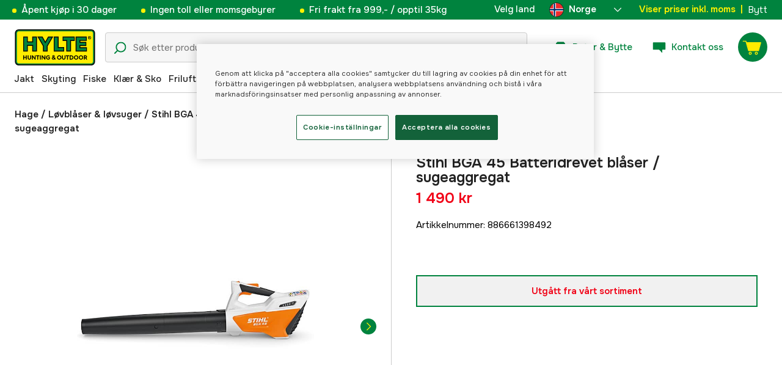

--- FILE ---
content_type: text/html; charset=utf-8
request_url: https://www.hylte.no/stihl-bga-45-batteridrevet-blaser-sugeaggregat
body_size: 53725
content:
<!doctype html><html lang="nb"><head><meta charset="utf-8"/><meta name="viewport" content="width=device-width,initial-scale=1,shrink-to-fit=no"/><meta name="msapplication-TileColor" content="#006339"/><meta name="theme-color" content="#00833E"/><link rel="manifest" href="/manifest.json"/><link rel="shortcut icon" href="/favicon.ico"/><link rel="apple-touch-icon" sizes="180x180" href="/apple-touch-icon.png"/><link rel="icon" type="image/png" sizes="32x32" href="/favicon-32x32.png"/><link rel="icon" type="image/png" sizes="16x16" href="/favicon-16x16.png"/><link rel="mask-icon" href="/safari-pinned-tab.svg" color="#006339"/><link rel="preload" href="/static/media/Onest.5a66f0847a2a54abca94.woff2" as="font" crossorigin/><link href="/static/js/7974.746f1949.js" rel="preload" as="script" /><link href="/static/js/main.296fee20.js" rel="preload" as="script" /><link href="/static/js/5326.40c7d407.chunk.js" rel="preload" as="script" /><link href="/static/js/4552.ea4c49b3.chunk.js" rel="preload" as="script" /><link href="/static/js/3734.64ab3fcf.chunk.js" rel="preload" as="script" /><link href="/static/js/Navbar.be265b54.chunk.js" rel="preload" as="script" /><link href="/static/js/Norway.1500b0b5.chunk.js" rel="preload" as="script" /><link href="/static/js/Sweden.c9040961.chunk.js" rel="preload" as="script" /><link href="/static/js/Denmark.83ebb8a5.chunk.js" rel="preload" as="script" /><link href="/static/js/Finland.6dc42a49.chunk.js" rel="preload" as="script" /><link href="/static/js/Germany.b11ed3fd.chunk.js" rel="preload" as="script" /><link href="/static/js/7461.5f93df0e.chunk.js" rel="preload" as="script" /><link href="/static/js/ProductPage.1c83945a.chunk.js" rel="preload" as="script" /><link href="https://cdnjs.cloudflare.com/polyfill/v3/polyfill.min.js?features=Array.from%2CArray.prototype.find%2CArray.prototype.findIndex%2CArray.prototype.includes%2CArray.prototype.values%2CIntersectionObserver%2CNodeList.prototype.forEach%2CObject.entries%2CObject.values%2CWeakSet%2CNumber.EPSILON%2CArray.prototype.%40%40iterator%2Cfetch%2CEvent%2Cdefault" rel="preload" as="script" crossorigin="anonymous" /><link href="/static/js/nb_no-json.eb218359.chunk.js" rel="preload" as="script" /><link href="https://kkcom9l8qc-dsn.algolia.net" rel="preconnect" /><title data-rh="true">Stihl BGA 45 Batteridrevet blåser / sugeaggregat - Løvblåser &amp; løvsuger - Hylte Hunting &amp; Outdoor</title><meta data-rh="true" name="description" content="Praktisk batteridrevet blåser for rengjøring av mindre flater på egen tomt. En maskin med lav vekt, 2,0 kg, som arbeider stille og effektivt. Utstyrt med run..."/><meta data-rh="true" property="og:type" content="product"/><meta data-rh="true" property="og:title" content="Stihl BGA 45 Batteridrevet blåser / sugeaggregat"/><meta data-rh="true" property="og:description" content="Praktisk batteridrevet blåser for rengjøring av mindre flater på egen tomt. En maskin med lav vekt, 2,0 kg, som arbeider stille og effektivt. Utstyrt med run..."/><meta data-rh="true" property="og:image" content="https://cdn.hylte-lantman.com/914888e4-1069-4147-8a31-ac9451e4d934"/><meta data-rh="true" property="og:url" content="https://www.hylte.no/stihl-bga-45-batteridrevet-blaser-sugeaggregat"/><meta data-rh="true" property="og:locale" content="nb_NO"/><meta data-rh="true" property="og:price:amount" content="1490.00"/><meta data-rh="true" property="og:price:currency" content="NOK"/><meta data-rh="true" property="product:brand" content="Stihl"/><meta data-rh="true" property="product:availability" content="out_of_stock"/><meta data-rh="true" property="product:condition" content="new"/><meta data-rh="true" property="product:locale" content="nb_NO"/><meta data-rh="true" property="product:price:amount" content="1490.00"/><meta data-rh="true" property="product:price:currency" content="NOK"/><link data-rh="true" rel="canonical" href="https://www.hylte.no/stihl-bga-45-batteridrevet-blaser-sugeaggregat"/><link data-rh="true" rel="alternate" href="https://www.hylte.no/stihl-bga-45-batteridrevet-blaser-sugeaggregat" hrefLang="nb"/><link data-rh="true" rel="alternate" href="https://www.hylte-lantman.com/stihl-bga-45-lovblas" hrefLang="sv"/><link data-rh="true" rel="alternate" href="https://www.hylte.dk/stihl-bga-45-batterilovblasere-sugere-inkl-batteri-lader" hrefLang="da"/><link data-rh="true" rel="alternate" href="https://www.hylte.fi/stihl-bga-45-akkukayttoinen-lehtipuhallin-sis-akku-ja-laturi" hrefLang="fi"/><link data-rh="true" rel="alternate" href="https://www.hylte.de/stihl-laubblaser-bga-45" hrefLang="de"/><script data-rh="true" type="application/ld+json">{
  "@context": "http://schema.org",
  "@graph": [
    {
      "@type": "Product",
      "name": "Stihl BGA 45 Batteridrevet blåser / sugeaggregat",
      "image": [
        "https://cdn.hylte-lantman.com/914888e4-1069-4147-8a31-ac9451e4d934?m=pad&f=jpg",
        "https://cdn.hylte-lantman.com/63c01842-a9bf-4bdd-bb94-732d815f7685",
        "https://cdn.hylte-lantman.com/f211ab5e-ddda-4e5c-84fd-faebfc8fefcc",
        "https://cdn.hylte-lantman.com/ab001d61-2d19-4566-96a7-b783f3a9590f",
        "https://cdn.hylte-lantman.com/1574a699-faad-477a-a7a8-3fa7c4ff409a",
        "https://cdn.hylte-lantman.com/9a6274b6-d616-498c-980a-f3f4a8ceb3de",
        "https://cdn.hylte-lantman.com/f2701b53-67a1-4a6d-a8a5-5051a1c83b8f"
      ],
      "description": "Praktisk batteridrevet blåser for rengjøring av mindre flater på egen tomt. En maskin med lav vekt, 2,0 kg, som arbeider stille og effektivt. Utstyrt med rundt munnstykke og integrert batteri med ladeindikator. Batteriet lades på 210/310 min (80/100 %).<br><br><div><h2>Aktiveringsnøkkel</h2><p>Maskinen kan bare brukes når aktiveringsnøkkelen er satt inn. Er nøkkelen tatt ut, er maskinen strømløs og beskyttet mot utilsiktet start. På denne måten kan maskinene renses, oppbevares og transporteres på en sikker og forsvarlig måte.</p></div><div><h2>Ettgrepshåndtak</h2><p>Alle maskinens funksjoner som start, drift, stopp og låssperre håndteres enkelt og bekvemt med en hånd. Uansett om du er høyre- eller venstrehendt.</p></div><div><h2>Kompakt og ergonomisk</h2><p>Med det innebygde batteriet er batteriløvblåseren perfekt balansert. BGA ligger alltid perfekt i hånden. Det kompakte designet gir stor bevegelsesfrihet.</p></div><div><h2>Ladeindikator</h2><p>Hvor mye arbeidstid og ladetid som er igjen sjekkes raskt og enkelt ved å trykke på en knapp. Fire LED-lys som blinker rødt eller grønt, indikerer ladestatus eller gjenværende kapasitet.</p></div><div><h2>Ladekabel</h2><p>Energien får STIHL BGA 45 fra det integrerte 18 V Lithium-Ion batteriet. Batteriløvblåseren lades enkelt via en ladekabel. </p></div><div><h2>Mykt grep</h2><p>Håndtaket har et mykt grep med integrert gassregulering og sikkerhetssperre for gassen. Du holder alltid batteriløvblåseren med et trygt og godt grep.</p></div>",
      "sku": "1000093567",
      "productID": "886661398492",
      "gtin13": "886661398492",
      "mpn": "45130115901",
      "brand": {
        "@type": "Brand",
        "name": "Stihl"
      },
      "offers": {
        "@type": "Offer",
        "url": "https://www.hylte.no/stihl-bga-45-batteridrevet-blaser-sugeaggregat",
        "priceCurrency": "NOK",
        "price": "1490.00",
        "priceSpecification": {
          "@type": "UnitPriceSpecification",
          "price": "1490.00",
          "priceCurrency": "NOK"
        },
        "itemCondition": "http://schema.org/NewCondition",
        "availability": "http://schema.org/OutOfStock",
        "seller": {
          "@type": "Organization",
          "name": "Hylte Hunting & Outdoor"
        },
        "shippingDetails": {
          "@type": "OfferShippingDetails",
          "shippingRate": {
            "@type": "MonetaryAmount",
            "value": "71.2",
            "currency": "NOK"
          },
          "shippingDestination": [
            {
              "@type": "DefinedRegion",
              "addressCountry": "NO"
            }
          ]
        }
      }
    }
  ]
}</script><script data-rh="true" type="application/ld+json">{
  "@context": "http://schema.org",
  "@type": "BreadcrumbList",
  "itemListElement": [
    {
      "@type": "ListItem",
      "position": 1,
      "name": "Hage",
      "item": "https://www.hylte.no/hage"
    },
    {
      "@type": "ListItem",
      "position": 2,
      "name": "Løvblåser & løvsuger",
      "item": "https://www.hylte.no/lovblaser-lovsuger"
    },
    {
      "@type": "ListItem",
      "position": 3,
      "name": "Stihl BGA 45 Batteridrevet blåser / sugeaggregat"
    }
  ]
}</script><link data-chunk="main" rel="preload" as="style" href="/static/css/main.b45ad7a5.css">
<link data-chunk="main" rel="preload" as="script" href="/static/js/7974.746f1949.js">
<link data-chunk="main" rel="preload" as="script" href="/static/js/main.296fee20.js">
<link data-chunk="Navbar" rel="preload" as="script" href="/static/js/5326.40c7d407.chunk.js">
<link data-chunk="Navbar" rel="preload" as="script" href="/static/js/4552.ea4c49b3.chunk.js">
<link data-chunk="Navbar" rel="preload" as="script" href="/static/js/3734.64ab3fcf.chunk.js">
<link data-chunk="Navbar" rel="preload" as="script" href="/static/js/Navbar.be265b54.chunk.js">
<link data-chunk="Norway" rel="preload" as="script" href="/static/js/Norway.1500b0b5.chunk.js">
<link data-chunk="Sweden" rel="preload" as="script" href="/static/js/Sweden.c9040961.chunk.js">
<link data-chunk="Denmark" rel="preload" as="script" href="/static/js/Denmark.83ebb8a5.chunk.js">
<link data-chunk="Finland" rel="preload" as="script" href="/static/js/Finland.6dc42a49.chunk.js">
<link data-chunk="Germany" rel="preload" as="script" href="/static/js/Germany.b11ed3fd.chunk.js">
<link data-chunk="ProductPage" rel="preload" as="script" href="/static/js/7461.5f93df0e.chunk.js">
<link data-chunk="ProductPage" rel="preload" as="script" href="/static/js/ProductPage.1c83945a.chunk.js"><style type="text/css" data-chunk="main">
/*! sanitize.css v8.0.0 | CC0 License | github.com/csstools/sanitize.css */*,:after,:before{background-repeat:no-repeat;box-sizing:border-box}:after,:before{text-decoration:inherit;vertical-align:inherit}html{-ms-text-size-adjust:100%;-webkit-text-size-adjust:100%;cursor:default;line-height:1.15;-moz-tab-size:4;-o-tab-size:4;tab-size:4;word-break:break-word}body{margin:0}h1{font-size:2em;margin:.67em 0}hr{height:0;overflow:visible}main{display:block}nav ol,nav ul{list-style:none}pre{font-size:1em}a{background-color:transparent}abbr[title]{text-decoration:underline;-webkit-text-decoration:underline dotted;text-decoration:underline dotted}b,strong{font-weight:bolder}code,kbd,samp{font-size:1em}small{font-size:80%}audio,canvas,iframe,img,svg,video{vertical-align:middle}audio,video{display:inline-block}audio:not([controls]){display:none;height:0}img{border-style:none}svg:not([fill]){fill:currentColor}svg:not(:root){overflow:hidden}table{border-collapse:collapse}button,input,select,textarea{font-family:inherit;font-size:inherit;line-height:inherit}button,input,select{margin:0}button{overflow:visible;text-transform:none}[type=button],[type=reset],[type=submit],button{-webkit-appearance:button}fieldset{padding:.35em .75em .625em}input{overflow:visible}legend{color:inherit;display:table;max-width:100%;white-space:normal}progress{display:inline-block;vertical-align:baseline}select{text-transform:none}textarea{margin:0;overflow:auto;resize:vertical}[type=checkbox],[type=radio]{padding:0}[type=search]{-webkit-appearance:textfield;outline-offset:-2px}::-webkit-inner-spin-button,::-webkit-outer-spin-button{height:auto}::-webkit-input-placeholder{color:inherit;opacity:.54}::-webkit-search-decoration{-webkit-appearance:none}::-webkit-file-upload-button{-webkit-appearance:button;font:inherit}::-moz-focus-inner{border-style:none;padding:0}:-moz-focusring{outline:1px dotted ButtonText}:-moz-ui-invalid{box-shadow:none}details,dialog{display:block}dialog{background-color:#fff;border:solid;color:#000;height:-moz-fit-content;height:fit-content;left:0;margin:auto;padding:1em;position:absolute;right:0;width:-moz-fit-content;width:fit-content}dialog:not([open]){display:none}summary{display:list-item}canvas{display:inline-block}template{display:none}[tabindex],a,area,button,input,label,select,summary,textarea{touch-action:manipulation}[hidden]{display:none}[aria-busy=true]{cursor:progress}[aria-controls]{cursor:pointer}[aria-disabled=true],[disabled]{cursor:not-allowed}[aria-hidden=false][hidden]:not(:focus){clip:rect(0,0,0,0);display:inherit;position:absolute}
/*# sourceMappingURL=main.b45ad7a5.css.map*/
</style><style type="text/css"></style><script>window.__EMOTION_IDS__=[];</script><script>window.__SERVER_RENDER_BREAKPOINT__={"breakpointLabel":"xl","breakpointIndex":4};</script><script>window.__APPLICATION_LOCALE_KEY__="nb_no";</script><script>window.__INITIAL_PROMISES_CONTEXT__={"promises":{},"responses":{}};</script><script>window.isMobile=false;</script></head><body><div id="root"><style data-emotion="css-global hugcbc">@font-face{font-family:Onest;font-style:normal;font-weight:100 900;src:url('/static/media/Onest.5a66f0847a2a54abca94.woff2') format('woff2');font-display:swap;}*,*::before,*::after{box-sizing:border-box;}input:focus{outline:none;}::-ms-clear{display:none;}button{padding:0;border:none;font:inherit;color:inherit;background-color:transparent;cursor:pointer;outline:none;-webkit-tap-highlight-color:rgba(0, 0, 0, 0);}button:active,button:focus{outline:0;}a{color:inherit;-webkit-text-decoration:none;text-decoration:none;}p,h1,h2,h3,h4,h5,h6{margin:0;}ul{list-style-type:none;margin:0;padding:0;}html{height:100%;font-family:'Onest';}body{min-height:100%;padding:0;margin:0;font-size:15px;line-height:1.571428571;font-weight:400;-webkit-font-smoothing:antialiased;-moz-osx-font-smoothing:grayscale;overflow-x:hidden;}body.prevent-scroll{overflow:hidden;}@supports (-webkit-overflow-scrolling: touch){body.prevent-scroll{position:fixed;width:100%;}}#root{height:100%;}#ot-sdk-btn-floating.ot-floating-button:hover::before{-webkit-transform:translate(-4em, -50%) scale(1)!important;-moz-transform:translate(-4em, -50%) scale(1)!important;-ms-transform:translate(-4em, -50%) scale(1)!important;transform:translate(-4em, -50%) scale(1)!important;}#ot-sdk-btn-floating.ot-floating-button::before{border:5px solid transparent!important;border-right-width:0px!important;border-left-color:#333!important;}#ot-sdk-btn-floating.ot-floating-button:hover::after{-webkit-transform:translate(-15.9em,-50%) scale(1)!important;-moz-transform:translate(-15.9em,-50%) scale(1)!important;-ms-transform:translate(-15.9em,-50%) scale(1)!important;transform:translate(-15.9em,-50%) scale(1)!important;}#ot-sdk-btn-floating.ot-floating-button{-webkit-animation:customFloatingBtnIntro 800ms ease 0ms 1 forwards!important;animation:customFloatingBtnIntro 800ms ease 0ms 1 forwards!important;}@-webkit-keyframes customFloatingBtnIntro{0%{opacity:0;right:-75px;}100%{opacity:1;right:1%;}}@keyframes customFloatingBtnIntro{0%{opacity:0;right:-75px;}100%{opacity:1;right:1%;}}.theme-dogger{--color-brand-dogger-red:#CD171B;--color-brand-duab-red:#E32321;--color-brand-hylte-green:#00833E;--color-brand-hylte-yellow:#FFF200;--color-brand-mk-orange:#FA6000;--color-brand-mk-orange-light:#FB701A;--color-brand-mk-green:#00BA2C;--color-brand-mk-green-light:#33C856;--color-base-black:#000000;--color-base-transparent:transparent;--color-base-white:#FFFFFF;--color-image-placeholder:#EFEFEF;--color-base-black-0:rgba(0, 0, 0, 0);--color-base-black-25:rgba(0, 0, 0, 0.25);--color-base-black-50:rgba(0, 0, 0, 0.50);--color-base-black-75:rgba(0, 0, 0, 0.75);--color-base-white-0:rgba(255, 255, 255, 0);--color-base-white-25:rgba(255, 255, 255, 0.25);--color-base-white-50:rgba(255, 255, 255, 0.50);--color-base-white-75:rgba(255, 255, 255, 0.75);--color-grey-100:#EFEFEF;--color-grey-200:#D0D0D0;--color-grey-300:#767676;--color-grey-400:#444444;--color-grey-500:#4D4D4D;--color-grey-600:#222222;--color-grey-700:#F6F6F6;--col-status-neutral:#F8F1DA;--col-status-success:#DAF8E6;--col-status-error:#F8DADA;--col-status-invalid:#F6F6F6;--col-border:#EDEDED;--col-border-secondary:#000000;--theme:dogger;--col-ui-primary:var(--color-base-black);--col-ui-primary-inv:var(--color-base-white);--col-ui-secondary:var(--color-grey-400);--col-ui-tertiary:var(--color-grey-300);--col-brand-primary:var(--color-brand-dogger-red);--col-brand-secondary:var(--color-grey-100);--col-brand-on-primary:var(--color-base-white);--col-brand-on-secondary:var(--color-base-black);--col-text-shadow:var(--color-base-white-25);--col-background:var(--color-base-white);--col-background-transparent:var(--color-base-white-0);--col-surface:var(--color-grey-700);--col-ui-border:var(--color-grey-200);--col-cta-fill-primary:var(--color-brand-dogger-red);}.theme-duab{--color-brand-dogger-red:#CD171B;--color-brand-duab-red:#E32321;--color-brand-hylte-green:#00833E;--color-brand-hylte-yellow:#FFF200;--color-brand-mk-orange:#FA6000;--color-brand-mk-orange-light:#FB701A;--color-brand-mk-green:#00BA2C;--color-brand-mk-green-light:#33C856;--color-base-black:#000000;--color-base-transparent:transparent;--color-base-white:#FFFFFF;--color-image-placeholder:#EFEFEF;--color-base-black-0:rgba(0, 0, 0, 0);--color-base-black-25:rgba(0, 0, 0, 0.25);--color-base-black-50:rgba(0, 0, 0, 0.50);--color-base-black-75:rgba(0, 0, 0, 0.75);--color-base-white-0:rgba(255, 255, 255, 0);--color-base-white-25:rgba(255, 255, 255, 0.25);--color-base-white-50:rgba(255, 255, 255, 0.50);--color-base-white-75:rgba(255, 255, 255, 0.75);--color-grey-100:#EFEFEF;--color-grey-200:#D0D0D0;--color-grey-300:#767676;--color-grey-400:#444444;--color-grey-500:#4D4D4D;--color-grey-600:#222222;--color-grey-700:#F6F6F6;--col-status-neutral:#F8F1DA;--col-status-success:#DAF8E6;--col-status-error:#F8DADA;--col-status-invalid:#F6F6F6;--col-border:#EDEDED;--col-border-secondary:#000000;--theme:duab;--col-ui-primary:var(--color-base-black);--col-ui-primary-inv:var(--color-base-white);--col-ui-secondary:var(--color-grey-400);--col-ui-tertiary:var(--color-grey-300);--col-brand-primary:var(--color-brand-duab-red);--col-brand-secondary:var(--color-grey-100);--col-brand-on-primary:var(--color-base-white);--col-brand-on-secondary:var(--color-base-black);--col-text-shadow:var(--color-base-white-25);--col-background:var(--color-base-white);--col-background-transparent:var(--color-base-white-0);--col-surface:var(--color-grey-700);--col-ui-border:var(--color-grey-200);--col-cta-fill-primary:var(--color-brand-duab-red);}.theme-hylte{--color-brand-dogger-red:#CD171B;--color-brand-duab-red:#E32321;--color-brand-hylte-green:#00833E;--color-brand-hylte-yellow:#FFF200;--color-brand-mk-orange:#FA6000;--color-brand-mk-orange-light:#FB701A;--color-brand-mk-green:#00BA2C;--color-brand-mk-green-light:#33C856;--color-base-black:#000000;--color-base-transparent:transparent;--color-base-white:#FFFFFF;--color-image-placeholder:#EFEFEF;--color-base-black-0:rgba(0, 0, 0, 0);--color-base-black-25:rgba(0, 0, 0, 0.25);--color-base-black-50:rgba(0, 0, 0, 0.50);--color-base-black-75:rgba(0, 0, 0, 0.75);--color-base-white-0:rgba(255, 255, 255, 0);--color-base-white-25:rgba(255, 255, 255, 0.25);--color-base-white-50:rgba(255, 255, 255, 0.50);--color-base-white-75:rgba(255, 255, 255, 0.75);--color-grey-100:#EFEFEF;--color-grey-200:#D0D0D0;--color-grey-300:#767676;--color-grey-400:#444444;--color-grey-500:#4D4D4D;--color-grey-600:#222222;--color-grey-700:#F6F6F6;--col-status-neutral:#F8F1DA;--col-status-success:#DAF8E6;--col-status-error:#F8DADA;--col-status-invalid:#F6F6F6;--col-border:#EDEDED;--col-border-secondary:#000000;--theme:hylte;--col-ui-primary:var(--color-base-black);--col-ui-primary-inv:var(--color-base-white);--col-ui-secondary:var(--color-grey-400);--col-ui-tertiary:var(--color-grey-300);--col-brand-primary:var(--color-brand-hylte-green);--col-brand-secondary:var(--color-brand-hylte-yellow);--col-brand-on-primary:var(--color-brand-hylte-yellow);--col-brand-on-secondary:var(--color-brand-hylte-green);--col-text-shadow:var(--color-base-white-25);--col-background:var(--color-base-white);--col-background-transparent:var(--color-base-white-0);--col-surface:var(--color-grey-700);--col-ui-border:var(--color-grey-200);--col-cta-fill-primary:var(--color-brand-hylte-green);}.theme-maskinklippet{--color-brand-dogger-red:#CD171B;--color-brand-duab-red:#E32321;--color-brand-hylte-green:#00833E;--color-brand-hylte-yellow:#FFF200;--color-brand-mk-orange:#FA6000;--color-brand-mk-orange-light:#FB701A;--color-brand-mk-green:#00BA2C;--color-brand-mk-green-light:#33C856;--color-base-black:#000000;--color-base-transparent:transparent;--color-base-white:#FFFFFF;--color-image-placeholder:#EFEFEF;--color-base-black-0:rgba(0, 0, 0, 0);--color-base-black-25:rgba(0, 0, 0, 0.25);--color-base-black-50:rgba(0, 0, 0, 0.50);--color-base-black-75:rgba(0, 0, 0, 0.75);--color-base-white-0:rgba(255, 255, 255, 0);--color-base-white-25:rgba(255, 255, 255, 0.25);--color-base-white-50:rgba(255, 255, 255, 0.50);--color-base-white-75:rgba(255, 255, 255, 0.75);--color-grey-100:#EFEFEF;--color-grey-200:#D0D0D0;--color-grey-300:#767676;--color-grey-400:#444444;--color-grey-500:#4D4D4D;--color-grey-600:#222222;--color-grey-700:#F6F6F6;--col-status-neutral:#F8F1DA;--col-status-success:#DAF8E6;--col-status-error:#F8DADA;--col-status-invalid:#F6F6F6;--col-border:#EDEDED;--col-border-secondary:#000000;--theme:maskinklippet;--col-ui-primary:var(--color-base-black);--col-ui-primary-inv:var(--color-base-white);--col-ui-secondary:var(--color-grey-400);--col-ui-tertiary:var(--color-grey-300);--col-brand-primary:var(--color-brand-mk-orange);--col-brand-secondary:var(--color-brand-mk-green);--col-brand-on-primary:var(--color-base-black);--col-brand-on-secondary:var(--color-brand-mk-green);--col-text-shadow:var(--color-base-white-25);--col-background:var(--color-base-white);--col-background-transparent:var(--color-base-white-0);--col-surface:var(--color-grey-700);--col-ui-border:var(--color-grey-200);--col-cta-fill-primary:var(--color-brand-mk-orange);}.theme-frishop{--color-brand-dogger-red:#CD171B;--color-brand-duab-red:#E32321;--color-brand-hylte-green:#00833E;--color-brand-hylte-yellow:#FFF200;--color-brand-mk-orange:#FA6000;--color-brand-mk-orange-light:#FB701A;--color-brand-mk-green:#00BA2C;--color-brand-mk-green-light:#33C856;--color-base-black:#000000;--color-base-transparent:transparent;--color-base-white:#FFFFFF;--color-image-placeholder:#EFEFEF;--color-base-black-0:rgba(0, 0, 0, 0);--color-base-black-25:rgba(0, 0, 0, 0.25);--color-base-black-50:rgba(0, 0, 0, 0.50);--color-base-black-75:rgba(0, 0, 0, 0.75);--color-base-white-0:rgba(255, 255, 255, 0);--color-base-white-25:rgba(255, 255, 255, 0.25);--color-base-white-50:rgba(255, 255, 255, 0.50);--color-base-white-75:rgba(255, 255, 255, 0.75);--color-grey-100:#EFEFEF;--color-grey-200:#D0D0D0;--color-grey-300:#767676;--color-grey-400:#444444;--color-grey-500:#4D4D4D;--color-grey-600:#222222;--color-grey-700:#F6F6F6;--col-status-neutral:#F8F1DA;--col-status-success:#DAF8E6;--col-status-error:#F8DADA;--col-status-invalid:#F6F6F6;--col-border:#EDEDED;--col-border-secondary:#000000;--theme:frishop;--col-ui-primary:var(--color-base-black);--col-ui-primary-inv:var(--color-base-white);--col-ui-secondary:var(--color-grey-400);--col-ui-tertiary:var(--color-grey-300);--col-brand-primary:var(--color-brand-mk-orange);--col-brand-secondary:var(--color-brand-mk-green);--col-brand-on-primary:var(--color-base-black);--col-brand-on-secondary:var(--color-brand-mk-green);--col-text-shadow:var(--color-base-white-25);--col-background:var(--color-base-white);--col-background-transparent:var(--color-base-white-0);--col-surface:var(--color-grey-700);--col-ui-border:var(--color-grey-200);--col-cta-fill-primary:var(--color-brand-mk-green);}:root{--color-brand-dogger-red:#CD171B;--color-brand-duab-red:#E32321;--color-brand-hylte-green:#00833E;--color-brand-hylte-yellow:#FFF200;--color-brand-mk-orange:#FA6000;--color-brand-mk-orange-light:#FB701A;--color-brand-mk-green:#00BA2C;--color-brand-mk-green-light:#33C856;--color-base-black:#000000;--color-base-transparent:transparent;--color-base-white:#FFFFFF;--color-image-placeholder:#EFEFEF;--color-base-black-0:rgba(0, 0, 0, 0);--color-base-black-25:rgba(0, 0, 0, 0.25);--color-base-black-50:rgba(0, 0, 0, 0.50);--color-base-black-75:rgba(0, 0, 0, 0.75);--color-base-white-0:rgba(255, 255, 255, 0);--color-base-white-25:rgba(255, 255, 255, 0.25);--color-base-white-50:rgba(255, 255, 255, 0.50);--color-base-white-75:rgba(255, 255, 255, 0.75);--color-grey-100:#EFEFEF;--color-grey-200:#D0D0D0;--color-grey-300:#767676;--color-grey-400:#444444;--color-grey-500:#4D4D4D;--color-grey-600:#222222;--color-grey-700:#F6F6F6;--col-status-neutral:#F8F1DA;--col-status-success:#DAF8E6;--col-status-error:#F8DADA;--col-status-invalid:#F6F6F6;--col-border:#EDEDED;--col-border-secondary:#000000;--theme:hylte;--col-ui-primary:var(--color-base-black);--col-ui-primary-inv:var(--color-base-white);--col-ui-secondary:var(--color-grey-400);--col-ui-tertiary:var(--color-grey-300);--col-brand-primary:var(--color-brand-hylte-green);--col-brand-secondary:var(--color-brand-hylte-yellow);--col-brand-on-primary:var(--color-brand-hylte-yellow);--col-brand-on-secondary:var(--color-brand-hylte-green);--col-text-shadow:var(--color-base-white-25);--col-background:var(--color-base-white);--col-background-transparent:var(--color-base-white-0);--col-surface:var(--color-grey-700);--col-ui-border:var(--color-grey-200);--col-cta-fill-primary:var(--color-brand-hylte-green);}</style><style data-emotion="css 1imywlt">.css-1imywlt{width:100%;min-height:100vh;position:relative;background-color:#F1F1F1;}</style><div class="product css-1imywlt"><style data-emotion="css k9nlfz">.css-k9nlfz{display:-webkit-box;display:-webkit-flex;display:-ms-flexbox;display:flex;position:relative;-webkit-align-items:center;-webkit-box-align:center;-ms-flex-align:center;align-items:center;z-index:12;padding:8px 0;background-color:#00833E;-webkit-box-pack:left;-ms-flex-pack:left;-webkit-justify-content:left;justify-content:left;}@media (max-width: 1199px){.css-k9nlfz{-webkit-box-pack:center;-ms-flex-pack:center;-webkit-justify-content:center;justify-content:center;}}@media (min-width: 768px){.css-k9nlfz{padding:5px 0;height:32px;}}</style><div id="uspRow" class="css-k9nlfz"><div class="css-1iy7wl9"><style data-emotion="css 3vq6r1">.css-3vq6r1{margin:0 12px;color:#fff200;font-size:10px;line-height:12px;font-weight:500;white-space:nowrap;}@media screen and (min-width: 583px){.css-3vq6r1{color:#ffffff;margin:0 20px;font-size:12px;line-height:1.5;font-size:15px;}.css-3vq6r1:before{content:'';display:inline-block;height:7px;width:7px;background-color:#fff200;border-radius:100%;margin-right:8px;}}</style><span class="css-3vq6r1">Åpent kjøp i 30 dager</span></div><div class="css-1iy7wl9"><span class="css-3vq6r1">Ingen toll eller momsgebyrer</span></div><div class="css-1iy7wl9"><span class="css-3vq6r1">Fri frakt fra 999,- / opptil 35kg</span></div><div class="css-1iy7wl9"><style data-emotion="css s5k1zy">.css-s5k1zy{display:none;position:absolute;top:4px;right:24px;}@media (min-width: 1200px){.css-s5k1zy{display:-webkit-box;display:-webkit-flex;display:-ms-flexbox;display:flex;}}</style><div class="css-s5k1zy"><style data-emotion="css iyzqra">.css-iyzqra{display:none;margin-right:16px;}@media (min-width: 768px){.css-iyzqra{display:-webkit-box;display:-webkit-flex;display:-ms-flexbox;display:flex;}}</style><div class="css-iyzqra"><style data-emotion="css 3aih8p">.css-3aih8p{margin-right:8px;color:#ffffff;font-weight:500;}</style><div class="css-3aih8p">Velg land</div><style data-emotion="css 1511nl9">.css-1511nl9{display:none;position:fixed;left:0;right:0;bottom:0;top:0;background-color:rgba(0, 0, 0, 0.6);z-index:1;}.css-1511nl9.is-open{display:inline;}</style><div class="css-1511nl9"></div><style data-emotion="css 19wg8zy">.css-19wg8zy{z-index:2;font-style:normal;position:relative;width:147px;color:#ffffff;margin:-6px 0;}.css-19wg8zy div{height:100%;-webkit-box-pack:center;-ms-flex-pack:center;-webkit-justify-content:center;justify-content:center;}</style><div class="css-19wg8zy"><style data-emotion="css 1c8p2ae">.css-1c8p2ae.is-open{background:#E5E5E5;color:black;font-weight:600;}</style><div class="css-1c8p2ae"><style data-emotion="css c6fhx4">.css-c6fhx4{height:100%;width:100%;display:-webkit-box;display:-webkit-flex;display:-ms-flexbox;display:flex;-webkit-align-items:center;-webkit-box-align:center;-ms-flex-align:center;align-items:center;-webkit-box-pack:center;-ms-flex-pack:center;-webkit-justify-content:center;justify-content:center;padding-left:16px;}.css-c6fhx4 svg.country-icon{border:1px solid #222222;border-radius:100%;position:relative;}.css-c6fhx4 span{font-weight:600;margin-left:8px;}</style><button type="button" aria-label="aria.show_more_of" class="css-c6fhx4"><style data-emotion="css ycx343">.css-ycx343{height:24px;width:24px;}</style><svg class="country-icon css-ycx343" viewBox="0 0 300 300" xmlns="http://www.w3.org/2000/svg"><circle stroke="null" fill="#EF2B2D" r="150" cy="150" cx="150"></circle><path clip-rule="evenodd" d="m134.73624,299.77823l0,-120.45078l162.09688,0a150.7306,151.3464 0 0 0 -0.2999,-60.22539l-161.79697,0l0,-118.94514a149.00617,149.61492 0 0 0 -59.98034,19.39258l0,99.55257l-71.82646,0a150.59564,151.2109 0 0 0 -0.2999,60.22539l72.12636,0l0,101.04315a149.00617,149.61492 0 0 0 59.98034,19.40763z" fill-rule="evenodd" fill="#fff"></path><path d="m119.74116,297.51978l0,-132.19473l179.19127,0a157.7483,158.39277 0 0 0 0,-30.71495l-179.19127,0l0,-132.19473a145.97716,146.57354 0 0 0 -29.99017,9.39516l0,122.79957l-89.22076,0a157.97323,158.61862 0 0 0 0,30.71495l89.22076,0l0,122.73934a146.12711,146.72411 0 0 0 29.99017,9.47044l0,-0.01506z" fill="#002868"></path></svg><span>Norge</span><style data-emotion="css 1225jug">.css-1225jug{margin-left:auto;margin-right:13px;width:12px;height:12px;direction:180;margin-left:auto;margin-right:13px;width:12px;height:12px;direction:180;-webkit-transition:-webkit-transform 0.4s cubic-bezier(0.165, 0.84, 0.44, 1);transition:transform 0.4s cubic-bezier(0.165, 0.84, 0.44, 1);transform-origin:center;-webkit-transform:rotateX(180deg);-moz-transform:rotateX(180deg);-ms-transform:rotateX(180deg);transform:rotateX(180deg);}</style><svg viewBox="0 0 22 12" xmlns="http://www.w3.org/2000/svg" class="css-1225jug"><path fill="#ffffff" stroke="#ffffff" stroke-width="0" fill-rule="evenodd" d="M11.005 0a.997.997 0 0 0-.707.293l-10.005 10a.999.999 0 1 0 1.414 1.414l9.298-9.293 9.288 9.282a.999.999 0 1 0 1.414-1.414L11.712.292A.997.997 0 0 0 11.005 0"></path></svg></button></div><style data-emotion="css mq2g9o">.css-mq2g9o{height:0px;position:absolute;width:100%;-webkit-transition:height 200ms cubic-bezier(0.46, 0.88, 0.7, 0.83);transition:height 200ms cubic-bezier(0.46, 0.88, 0.7, 0.83);border-top:none;overflow:hidden;background:#ffffff;color:#222222;border:none;border-bottom-left-radius:5px;border-bottom-right-radius:5px;}</style><ul class="css-mq2g9o"><style data-emotion="css 1o9x9ax">.css-1o9x9ax{width:100%;height:44px;list-style-type:none;display:-webkit-box;display:-webkit-flex;display:-ms-flexbox;display:flex;-webkit-align-items:center;-webkit-box-align:center;-ms-flex-align:center;align-items:center;padding-left:16px;}color:#4A4A4A .css-1o9x9ax a{display:block;}.css-1o9x9ax svg{margin-right:8px;border:1px solid #222222;border-radius:100%;}.css-1o9x9ax:hover{background:#F6F6F6;}</style><li class="css-1o9x9ax"><style data-emotion="css a3zbdy">.css-a3zbdy{-webkit-flex:1;-ms-flex:1;flex:1;}</style><a href="https://www.hylte-lantman.com/stihl-bga-45-lovblas" target="_self" rel="noopener" class="css-a3zbdy" to="https://www.hylte-lantman.com/stihl-bga-45-lovblas"><svg viewBox="0 0 300 300" xmlns="http://www.w3.org/2000/svg" class="css-ycx343"><circle cx="150" cy="150" r="150" fill="#005293"></circle><path fill="#fecb00" d="M120 3C98 8 77 17 60 30v90H3a148 148 0 0 0 0 60h57v90c17 13 38 23 60 27V180h177a148 148 0 0 0 0-60H120V3z"></path></svg>Sverige</a></li><li class="css-1o9x9ax"><a href="https://www.hylte.dk/stihl-bga-45-batterilovblasere-sugere-inkl-batteri-lader" target="_self" rel="noopener" class="css-a3zbdy" to="https://www.hylte.dk/stihl-bga-45-batterilovblasere-sugere-inkl-batteri-lader"><svg viewBox="0 0 300 300" xmlns="http://www.w3.org/2000/svg" class="css-ycx343"><circle cx="150" cy="150" r="150" fill="#c60c30"></circle><path fill="#fff" d="M122 3c-16 3-30 8-43 15v111H2a152 152 0 0 0 0 42h77v111c13 7 27 12 43 15V171h177a151 151 0 0 0 0-42H122V3z"></path></svg>Danmark</a></li><li class="css-1o9x9ax"><a href="https://www.hylte.fi/stihl-bga-45-akkukayttoinen-lehtipuhallin-sis-akku-ja-laturi" target="_self" rel="noopener" class="css-a3zbdy" to="https://www.hylte.fi/stihl-bga-45-akkukayttoinen-lehtipuhallin-sis-akku-ja-laturi"><svg viewBox="0 0 300 300" xmlns="http://www.w3.org/2000/svg" class="css-ycx343"><circle fill="#FFF" cx="150" cy="150" r="150"></circle><path fill="#003580" d="M122.7 2.5c-32 5.9-60.4 21.9-81.8 44.6v62H5.6C2 122.1 0 135.8 0 150s2 27.9 5.6 40.9h35.3v62c21.4 22.7 49.8 38.7 81.8 44.6V190.9h171.7c3.7-13 5.6-26.7 5.6-40.9s-2-27.9-5.6-40.9H122.7V2.5z"></path></svg>Suomi</a></li><li class="css-1o9x9ax"><a href="https://www.hylte.de/stihl-laubblaser-bga-45" target="_self" rel="noopener" class="css-a3zbdy" to="https://www.hylte.de/stihl-laubblaser-bga-45"><svg viewBox="0 0 22 22" xmlns="http://www.w3.org/2000/svg" class="css-ycx343"><clipPath id="a"><path d="M11 0c6.1 0 11 4.9 11 11s-4.9 11-11 11S0 17.1 0 11 4.9 0 11 0z" overflow="visible"></path></clipPath><g clip-path="url(#a)"><path fill="#CB2B1D" d="M0 7.5h22v7H0z"></path><path fill="#F6CF46" d="M0 14.5h22V22H0z"></path><path fill="#000000" d="M0 0h22v7.5H0z"></path></g><path fill="none" stroke="#4A4A4A" d="M11 .5C16.8.5 21.5 5.2 21.5 11S16.8 21.5 11 21.5.5 16.8.5 11 5.2.5 11 .5z"></path></svg>DE</a></li></ul></div></div><style data-emotion="css 1h81h44">.css-1h81h44{display:-webkit-box;display:-webkit-flex;display:-ms-flexbox;display:flex;}.css-1h81h44.disabled:hover>div{opacity:1;}.css-1h81h44.disabled>button{pointer-events:none;}</style><div id="vatBox" class="css-1h81h44"><style data-emotion="css 1qyuydv">.css-1qyuydv{color:#fff200;font-weight:600;}</style><p class="css-1qyuydv">Viser priser inkl. moms</p><style data-emotion="css 6ltjud">.css-6ltjud{margin-left:8px;margin-right:8px;margin-left:8px;margin-right:8px;color:#fff200;font-weight:600;}</style><p class="css-6ltjud">|</p><style data-emotion="css 1plelnr">.css-1plelnr{line-height:20px;color:#ffffff;}.css-1plelnr:hover{cursor:pointer;}</style><button class="css-1plelnr">Bytt</button><style data-emotion="css pvlcsp">.css-pvlcsp{display:block;position:absolute;pointer-events:none;opacity:0;left:-90px;top:30px;padding:12px;border-radius:4px;color:#222222;border:1px solid #4A4A4A;background-color:#ffffff;-webkit-transition:opacity 300ms cubic-bezier(0.165, 0.84, 0.44, 1);transition:opacity 300ms cubic-bezier(0.165, 0.84, 0.44, 1);min-width:220px;z-index:1;}.css-pvlcsp:after{content:'';display:block;position:absolute;top:-20px;margin-left:-10px;left:66%;border:10px solid #4A4A4A;width:0;height:0;border-top-color:transparent;border-right-color:transparent;border-left-color:transparent;}</style><div class="css-pvlcsp"><span>Gjør valg i brukernavnet til venstre</span></div></div></div></div></div><style data-emotion="css 1qeioxt">.css-1qeioxt{height:120px;z-index:11;--width:100vw;top:0;width:100%;position:-webkit-sticky;position:sticky;pointer-events:none;}@media (min-width: 1024px){.css-1qeioxt{pointer-events:initial;}}@media all and (-ms-high-contrast: none){.css-1qeioxt{position:relative;left:0;right:0;}.css-1qeioxt.is-sticky{position:fixed;}.css-1qeioxt.is-sticky+*{margin-top:105px;}}.css-1qeioxt::after{content:'';position:absolute;top:0;left:50%;width:100%;height:100vh;background:rgba(0, 0, 0, 0.5);-webkit-transform:translateX(-50%);-moz-transform:translateX(-50%);-ms-transform:translateX(-50%);transform:translateX(-50%);z-index:-1;pointer-events:none;opacity:0;-webkit-transition:opacity 200ms ease-in-out;transition:opacity 200ms ease-in-out;}@media (hover: hover),(-ms-high-contrast: none){[data-prevent-scroll] .css-1qeioxt::after{width:var(--width);}}.css-1qeioxt[class$='is-open']::after{pointer-events:initial;opacity:1;}</style><header class="css-1qeioxt"><style data-emotion="css szqs1v">.css-szqs1v{width:100%;background:#ffffff;position:relative;z-index:12;}</style><div id="desktopNavbar" class="css-szqs1v"><style data-emotion="css 1ios9an">.css-1ios9an{padding:16px 24px 0;-webkit-align-items:center;-webkit-box-align:center;-ms-flex-align:center;align-items:center;background:#ffffff;margin-left:auto;margin-right:auto;position:relative;max-width:1680px;display:-webkit-box;display:-webkit-flex;display:-ms-flexbox;display:flex;}</style><div class="css-1ios9an"><style data-emotion="css 1hgsllu">.css-1hgsllu{display:-webkit-box;display:-webkit-flex;display:-ms-flexbox;display:flex;-webkit-flex-direction:column;-ms-flex-direction:column;flex-direction:column;}</style><div class="css-1hgsllu"><style data-emotion="css 1ntrk7j">.css-1ntrk7j{border:none;position:relative;width:132px;margin-right:16px;}.css-1ntrk7j:after{content:'';display:block;position:relative;height:0;width:100%;margin-top:44.44%;}.css-1ntrk7j svg{position:absolute;top:0;left:0;width:100%;height:100%;}</style><a class="css-1ntrk7j" href="/"><style data-emotion="css 1mjkjzx">.css-1mjkjzx{height:115px;width:257px;}</style><svg viewBox="0 0 364.74 163.18" locale="nb_NO" xmlns="http://www.w3.org/2000/svg" class="css-1mjkjzx"><title>Hylte Hunting &amp; Outdoor</title><path d="M364.74 145.87c0 9.52-7.79 17.31-17.31 17.31H17.31C7.79 163.18 0 155.39 0 145.87V17.31C0 7.79 7.79 0 17.31 0h330.12c9.52 0 17.31 7.79 17.31 17.31v128.56z"></path><path d="M17.31 158.93c-3.47 0-6.74-1.36-9.22-3.84-2.48-2.48-3.84-5.75-3.84-9.22V17.31c0-3.47 1.36-6.74 3.84-9.22 2.48-2.48 5.75-3.84 9.22-3.84h330.12c3.47 0 6.74 1.36 9.22 3.84 2.48 2.48 3.84 5.75 3.84 9.22v128.56c0 3.47-1.36 6.74-3.84 9.22-2.48 2.48-5.75 3.84-9.22 3.84H17.31z" fill="#00833E"></path><path d="M347.43 154c2.15 0 4.19-.85 5.74-2.4 1.55-1.55 2.4-3.58 2.4-5.74V17.31c0-2.15-.85-4.19-2.4-5.74-1.55-1.55-3.58-2.4-5.74-2.4H17.32c-2.15 0-4.19.85-5.74 2.4-1.55 1.55-2.4 3.58-2.4 5.74v128.56c0 2.15.85 4.19 2.4 5.74 1.55 1.55 3.58 2.4 5.74 2.4h330.11z" fill="#ffed00"></path><path d="M347.2 37.96c0 1.34-.33 2.59-1.01 3.75a7.426 7.426 0 01-2.74 2.74c-1.16.67-2.41 1-3.75 1-1.34 0-2.58-.33-3.74-1a7.452 7.452 0 01-2.75-2.74 7.377 7.377 0 01-1.01-3.75c0-1.34.34-2.58 1.01-3.75a7.405 7.405 0 012.75-2.75c1.16-.67 2.41-1 3.74-1 1.34 0 2.59.33 3.75 1 1.16.67 2.07 1.58 2.74 2.75a7.28 7.28 0 011.01 3.75zm-1.45 0c0-1.67-.59-3.09-1.77-4.28-1.18-1.18-2.61-1.77-4.28-1.77-1.67 0-3.1.59-4.28 1.77-1.18 1.18-1.77 2.61-1.77 4.28 0 1.67.59 3.09 1.77 4.28 1.18 1.18 2.61 1.77 4.28 1.77 1.67 0 3.09-.59 4.28-1.77 1.18-1.19 1.77-2.61 1.77-4.28zm-9.45-4.01h3.58c1.02 0 1.75.2 2.21.61.45.41.68.96.68 1.64 0 .54-.17 1-.52 1.39-.35.39-.89.68-1.64.85.31.12.53.24.68.37.2.18.42.45.64.82.01.03.45.8 1.3 2.32h-2.36c-.77-1.53-1.28-2.44-1.54-2.74-.26-.3-.52-.45-.79-.45-.06 0-.14.01-.25.03v3.15h-1.99v-7.99zm2 3.4h.86c.58 0 .98-.09 1.22-.28.24-.19.36-.43.36-.72 0-.3-.12-.54-.34-.72-.23-.19-.61-.28-1.15-.28h-.94v2zM100.22 100.31H78.79V74.58H58.83v25.73H37.4V32.46h21.43v22.16h19.96V32.46h21.43v67.85zm48.79 0h-21.25V76.22l-25.58-43.77h23.37l12.83 22.73 12.83-22.73h23.37L149 76.22v24.09zm75.43 0h-47.87V32.46h22.34v48.07h25.53v19.78zm31.03 0h-21.43V52.24h-17.21V32.46h55.49v19.78h-16.85v48.07zm72.51 0h-51.83V32.46h51.1v19.69h-29.67v4.76h27.65v18.32h-27.65v5.67h30.4v19.41z"></path><path d="M82.82 96.28h13.37V36.49H82.82v22.16H54.8V36.49H41.43v59.79H54.8V70.55h28.02v25.73zm48.98 0h13.18V75.13l22.59-38.64h-13.99l-15.19 26.9-15.19-26.9h-13.99l22.59 38.64v21.15zm48.79 0h39.81V84.56h-25.53V36.49h-14.28v59.79zm57.48 0h13.37V48.21h16.85V36.49h-47.43v11.72h17.21v48.07zm42.11 0h43.77V84.92h-30.4V71.19h27.65V60.93h-27.65V48.11h29.67V36.49h-43.03v59.79z" fill="#00833E"></path><g><path d="M37.49 117.8h4.18v7.03h8.2v-7.03h4.18v18.92h-4.18v-8.09h-8.2v8.09h-4.18V117.8zM57.72 117.8h4.18v10.83c0 3.31 1.55 4.59 3.88 4.59 2.31 0 3.86-1.28 3.86-4.59V117.8h4.18v11.27c0 5.35-3.64 7.95-8.04 7.95-4.43 0-8.06-2.61-8.06-7.95V117.8zM77.46 117.8h3.72l9.07 11.75V117.8h4.04v18.92h-3.42l-9.37-12.08v12.08h-4.05V117.8zM101.77 121.6h-5.13v-3.8H111v3.8h-5.05v15.12h-4.18V121.6zM113.44 117.8h4.18v18.92h-4.18V117.8zM121.59 117.8h3.72l9.07 11.75V117.8h4.05v18.92H135l-9.37-12.08v12.08h-4.05V117.8zM151.54 117.5c2.9 0 5.46 1.14 7.33 3.07l-2.82 2.47c-1.14-1.14-2.77-1.74-4.51-1.74-3.37 0-6 2.55-6 5.97s2.63 5.95 6 5.95c1.63 0 3.07-.52 4.13-1.47v-2.55h-4.97v-3.69h8.88v7.66c-1.74 2.31-4.67 3.86-8.04 3.86-5.62 0-10.18-4.1-10.18-9.75s4.56-9.78 10.18-9.78zM185.89 134.35l-2.25 2.88c-1.1-.54-2.17-1.28-3.18-2.23-.79.71-1.62 1.23-2.51 1.56s-1.94.5-3.16.5c-2.42 0-4.24-.68-5.46-2.04-.95-1.05-1.42-2.26-1.42-3.63 0-1.25.37-2.37 1.11-3.36.74-.99 1.85-1.86 3.33-2.59-.66-.79-1.16-1.54-1.5-2.25-.34-.71-.5-1.38-.5-2.02 0-1.18.47-2.17 1.41-2.99.94-.82 2.28-1.23 4.02-1.23 1.68 0 2.99.43 3.94 1.29.94.86 1.42 1.91 1.42 3.14 0 .79-.23 1.53-.7 2.24-.47.71-1.41 1.51-2.84 2.4l2.71 3.57c.32-.57.59-1.3.82-2.21l3.37.77c-.34 1.19-.63 2.07-.88 2.62-.25.55-.51 1.01-.8 1.39.42.39.95.82 1.61 1.28.67.45 1.15.76 1.46.91zm-11.6-6.52c-.86.43-1.5.95-1.92 1.56-.42.61-.64 1.23-.64 1.87 0 .8.26 1.46.79 1.97s1.23.76 2.12.76c.58 0 1.14-.11 1.68-.34s1.13-.61 1.76-1.14l-3.79-4.68zm1.46-4.05l1.01-.77c.74-.57 1.11-1.14 1.11-1.71 0-.48-.18-.88-.54-1.22-.36-.34-.84-.5-1.45-.5-.59 0-1.06.15-1.39.44-.34.3-.5.64-.5 1.03 0 .46.28 1.02.85 1.67l.91 1.06zM201.91 117.5c5.62 0 10.1 4.32 10.1 9.8 0 5.51-4.48 9.8-10.1 9.8-5.59 0-10.1-4.29-10.1-9.8.01-5.48 4.51-9.8 10.1-9.8zm0 15.8c3.31 0 5.92-2.66 5.92-6 0-3.29-2.58-6-5.92-6s-5.92 2.69-5.92 6c.01 3.4 2.59 6 5.92 6zM214.22 117.8h4.18v10.83c0 3.31 1.55 4.59 3.88 4.59 2.31 0 3.86-1.28 3.86-4.59V117.8h4.18v11.27c0 5.35-3.64 7.95-8.04 7.95-4.42 0-8.06-2.61-8.06-7.95V117.8zM237.6 121.6h-5.13v-3.8h14.36v3.8h-5.05v15.12h-4.18V121.6zM249.17 117.8h7.17c6.6 0 10.04 4.02 10.04 9.5 0 5.56-3.42 9.42-10.02 9.42h-7.19V117.8zm6.92 15.12c4.78 0 6.08-2.5 6.08-5.62 0-3.2-1.3-5.7-6.11-5.7h-2.71v11.32h2.74zM278.55 117.5c5.62 0 10.1 4.32 10.1 9.8 0 5.51-4.48 9.8-10.1 9.8-5.59 0-10.1-4.29-10.1-9.8 0-5.48 4.5-9.8 10.1-9.8zm0 15.8c3.31 0 5.92-2.66 5.92-6 0-3.29-2.58-6-5.92-6s-5.92 2.69-5.92 6c0 3.4 2.58 6 5.92 6zM300.79 117.5c5.62 0 10.1 4.32 10.1 9.8 0 5.51-4.48 9.8-10.1 9.8-5.59 0-10.1-4.29-10.1-9.8 0-5.48 4.5-9.8 10.1-9.8zm0 15.8c3.31 0 5.92-2.66 5.92-6 0-3.29-2.58-6-5.92-6s-5.92 2.69-5.92 6c0 3.4 2.58 6 5.92 6zM313.82 117.8h7.93c3.53 0 6.43 2.71 6.43 6.24 0 2.47-1.36 4.51-3.37 5.38l4.62 7.3h-4.72l-3.94-6.3H317.97v6.3h-4.15V117.8zm7.47 8.93c1.63 0 2.71-1.03 2.71-2.63 0-1.47-1.03-2.5-2.36-2.5h-3.66v5.13h3.31z"></path></g></svg></a></div><style data-emotion="css ujv79a">.css-ujv79a{-webkit-flex:1;-ms-flex:1;flex:1;position:relative;display:-webkit-box;display:-webkit-flex;display:-ms-flexbox;display:flex;-webkit-flex-direction:column;-ms-flex-direction:column;flex-direction:column;}</style><div class="css-ujv79a"><style data-emotion="css 1sgq7rs">.css-1sgq7rs{display:-webkit-box;display:-webkit-flex;display:-ms-flexbox;display:flex;-webkit-align-items:center;-webkit-box-align:center;-ms-flex-align:center;align-items:center;width:100%;position:relative;z-index:2;height:48px;}</style><div class="css-1sgq7rs"><style data-emotion="css 474oo0">.css-474oo0{width:100%;position:absolute;top:0;left:0;height:49px;margin:0;-webkit-transition:all 100ms;transition:all 100ms;max-width:calc(1680px - 256px);}</style><div class="css-474oo0"><style data-emotion="css 12aj0an">.css-12aj0an{position:absolute;left:-5000px;z-index:-1;}</style><label for="search-input" class="css-12aj0an">Søk etter produkter</label><style data-emotion="css 1s1dtt8">.css-1s1dtt8{padding-left:45px;padding-right:73px;width:100%;height:100%;border-radius:4px;background-color:#F6F6F6;border:1px solid #CBCBCB;box-shadow:none;}.css-1s1dtt8[type='search']::-webkit-search-decoration,.css-1s1dtt8[type='search']::-webkit-search-cancel-button,.css-1s1dtt8[type='search']::-webkit-search-results-button,.css-1s1dtt8[type='search']::-webkit-search-results-decoration{display:none;}.css-1s1dtt8:focus{background:#ffffff;box-shadow:none;}.css-1s1dtt8::-ms-clear{display:none;}.css-1s1dtt8 input[type='text'],.css-1s1dtt8 input[type='number']{font-size:15px;}</style><input type="search" enterKeyHint="search" id="search-input" autoComplete="off" maxLength="100" placeholder="Søk etter produkter" value="" class="css-1s1dtt8"/><style data-emotion="css dy3e6m">.css-dy3e6m{position:absolute;top:14px;left:15px;-webkit-transform:rotate(90deg);-ms-transform:rotate(90deg);-webkit-transform:rotate(90deg);-moz-transform:rotate(90deg);-ms-transform:rotate(90deg);transform:rotate(90deg);border:none;background:none;cursor:pointer;}</style><button aria-label="Søkeikon" class="css-dy3e6m"><style data-emotion="css 1f2uccp">.css-1f2uccp{height:20px;width:20px;}</style><svg viewBox="0 0 21 21" xmlns="http://www.w3.org/2000/svg" class="css-1f2uccp"><g fill="none" fill-rule="evenodd" transform="translate(1 1)" stroke="#00833E" stroke-width="2"><circle cx="8" cy="8" r="8"></circle><path stroke-linecap="round" d="M14 14l4.5 4.5"></path></g></svg></button></div></div><style data-emotion="css 1wouw2v">.css-1wouw2v{width:calc(100vw - 256px);position:absolute;background-color:#ffffff;max-width:calc(1680px - 256px);z-index:99999;overflow:hidden;top:0px;pointer-events:none;opacity:0;border-radius:4px;-webkit-transition:opacity 200ms ease-in-out;transition:opacity 200ms ease-in-out;}.css-1wouw2v.show-search{pointer-events:auto;opacity:1;}.css-1wouw2v.show-search #desktopSearch{-webkit-transition:top 200ms ease-in-out;transition:top 200ms ease-in-out;top:0;}</style><div class="css-1wouw2v"></div></div><div class="css-1hgsllu"><style data-emotion="css 18y3lrs">.css-18y3lrs{display:-webkit-box;display:-webkit-flex;display:-ms-flexbox;display:flex;}</style><div class="css-18y3lrs"><style data-emotion="css 1xuoswo">.css-1xuoswo{margin-left:10px;}</style><div class="css-1xuoswo"></div><style data-emotion="css 1tkr7cv">.css-1tkr7cv{margin-left:24px;margin-right:24px;}</style><div class="css-1tkr7cv"><style data-emotion="css g8yvnh">.css-g8yvnh{border:none;height:100%;color:#00833E;}</style><a class="css-g8yvnh" href="/retur-bytte"><style data-emotion="css e4ms52">.css-e4ms52{height:100%;-webkit-align-items:center;-webkit-box-align:center;-ms-flex-align:center;align-items:center;display:-webkit-box;display:-webkit-flex;display:-ms-flexbox;display:flex;}</style><div class="css-e4ms52"><style data-emotion="css 1w1l5cb">.css-1w1l5cb{height:48px;width:40px;-webkit-box-pack:center;-ms-flex-pack:center;-webkit-justify-content:center;justify-content:center;-webkit-align-items:center;-webkit-box-align:center;-ms-flex-align:center;align-items:center;display:-webkit-box;display:-webkit-flex;display:-ms-flexbox;display:flex;-webkit-user-select:none;-moz-user-select:none;-ms-user-select:none;user-select:none;-webkit-tap-highlight-color:transparent;}</style><div class="css-1w1l5cb"><style data-emotion="css w192em">.css-w192em{width:17px;height:18px;}</style><svg viewBox="0 0 17 18" version="1.1" xmlns="http://www.w3.org/2000/svg" class="css-w192em"><g stroke-width="1.16" fill="none" fill-rule="evenodd"><path stroke="#00833E" fill="#00833E" stroke-linejoin="round" d="M3.62 1h9.7l2.15 2.37h-14zM1.47 3.37h14V17h-14z"></path><g stroke="#FFF"><path stroke-linecap="round" stroke-linejoin="round" d="M8.91 12.47L6.38 9.92 8.9 7.37"></path><path d="M7.08 9.9l8.39.02" stroke-linecap="square"></path></g><path d="M8.47 1.6v1.75" stroke="#00833E" stroke-linecap="square"></path></g></svg></div><style data-emotion="css 1l1n4xc">.css-1l1n4xc{font-size:15px;font-weight:500;}</style><p class="css-1l1n4xc">Retur &amp; Bytte</p></div></a></div><style data-emotion="css glhao8">.css-glhao8{margin-right:24px;}</style><div class="css-glhao8"><a class="css-g8yvnh" href="/kontakt-oss"><div class="css-e4ms52"><style data-emotion="css j6yc2b">.css-j6yc2b{margin-top:1px;height:48px;width:40px;-webkit-box-pack:center;-ms-flex-pack:center;-webkit-justify-content:center;justify-content:center;-webkit-align-items:center;-webkit-box-align:center;-ms-flex-align:center;align-items:center;display:-webkit-box;display:-webkit-flex;display:-ms-flexbox;display:flex;-webkit-user-select:none;-moz-user-select:none;-ms-user-select:none;user-select:none;-webkit-tap-highlight-color:transparent;}</style><div class="css-j6yc2b"><style data-emotion="css 1qgm4c5">.css-1qgm4c5{width:22px;height:18px;}</style><svg viewBox="0 0 22 18" version="1.1" xmlns="http://www.w3.org/2000/svg" class="css-1qgm4c5"><g fill="#00833E" stroke="#00833E" stroke-width="1.35" fill-rule="evenodd"><path d="M10.63 10.88L15.38 16V8h-4.75z"></path><path stroke-linecap="round" stroke-linejoin="round" d="M1.47 1h19v10.67h-19z"></path></g></svg></div><p class="css-1l1n4xc">Kontakt oss</p></div></a></div><div class="css-1iy7wl9"><div class="css-e4ms52"><style data-emotion="css 9klbfr">.css-9klbfr{position:relative;-webkit-box-pack:center;-ms-flex-pack:center;-webkit-justify-content:center;justify-content:center;-webkit-align-items:center;-webkit-box-align:center;-ms-flex-align:center;align-items:center;display:-webkit-box;display:-webkit-flex;display:-ms-flexbox;display:flex;-webkit-user-select:none;-moz-user-select:none;-ms-user-select:none;user-select:none;-webkit-tap-highlight-color:transparent;z-index:3;cursor:pointer;}</style><div class="css-9klbfr"><style data-emotion="css 6grgfm">.css-6grgfm{width:48px;height:48px;color:#222222;}</style><svg viewBox="0 0 48 48" xmlns="http://www.w3.org/2000/svg" class="css-6grgfm"><g fill="none" fill-rule="evenodd"><circle cx="24" cy="24" r="24" fill="#00833E"></circle><path stroke="#FFF101" stroke-width="1.38" stroke-linecap="round" stroke-linejoin="round" d="M13.84 16.73H37.2l-3.63 13.06H17.26L12.93 14.4H8.4M21.8 34.15c0 .96-.82 1.74-1.82 1.74s-1.81-.78-1.81-1.74.8-1.74 1.8-1.74c1.01 0 1.82.78 1.82 1.74zM31.76 34.15c0 .96-.81 1.74-1.81 1.74s-1.81-.78-1.81-1.74.8-1.74 1.8-1.74c1.01 0 1.82.78 1.82 1.74z"></path><path d="M14.2 17.1h22.47l-3.5 12.82H17.4c.3 0-3.2-12.82-3.2-12.82" fill="#FFEC00"></path></g></svg><style data-emotion="css 19n2016">.css-19n2016{position:absolute;top:50%;-webkit-transform:translateY(-50%);-moz-transform:translateY(-50%);-ms-transform:translateY(-50%);transform:translateY(-50%);color:#00833E;text-align:center;font-weight:500;font-size:11px;line-height:11px;left:10px;right:8px;}@media (min-width: 768px){.css-19n2016{left:12px;right:9px;}}</style><p class="css-19n2016"></p></div></div></div></div></div></div></div><style data-emotion="css 3gthal">.css-3gthal{background-color:#ffffff;position:absolute;width:100%;z-index:11;overflow-y:hidden;}</style><div class="css-3gthal"><style data-emotion="css aacl4p">.css-aacl4p{border-bottom:1px solid #CBCBCB;}</style><div id="desktopMenuTop" class="css-aacl4p"><style data-emotion="css ur4k7v">.css-ur4k7v{display:-webkit-box;display:-webkit-flex;display:-ms-flexbox;display:flex;max-width:1680px;margin:auto;padding:0 17px;}</style><div class="css-ur4k7v"><style data-emotion="css 128i5sl">.css-128i5sl{color:#222222;color:#222222;font-weight:500;}.css-128i5sl:hover,.css-128i5sl:focus{color:#00833E;}</style><p class="css-128i5sl"><style data-emotion="css 1ag6ohk">.css-1ag6ohk{display:block;cursor:pointer;font-size:15px;-webkit-text-decoration:none;text-decoration:none;padding:11px 6px 10px;}@media (min-width: 1680px){.css-1ag6ohk{padding:10px 6px;}}.css-1ag6ohk.is-small{font-size:15px;padding:11px 5px;}.css-1ag6ohk:focus{outline:none;}.css-1ag6ohk:not(.is-small):last-of-type{margin-left:auto;}</style><a class="css-1ag6ohk" href="/jakt">Jakt</a></p><p class="css-128i5sl"><a class="css-1ag6ohk" href="/skyting">Skyting</a></p><p class="css-128i5sl"><a class="css-1ag6ohk" href="/fiske">Fiske</a></p><p class="css-128i5sl"><a class="css-1ag6ohk" href="/klaer-sko">Klær &amp; Sko</a></p><p class="css-128i5sl"><a class="css-1ag6ohk" href="/friluftsliv">Friluftsliv</a></p><p class="css-128i5sl"><a class="css-1ag6ohk" href="/hage">Hage</a></p><p class="css-128i5sl"><a class="css-1ag6ohk" href="/skog">Skog</a></p><p class="css-128i5sl"><a class="css-1ag6ohk" href="/hjem">Hjem &amp; Hushold</a></p><p class="css-128i5sl"><a class="css-1ag6ohk" href="/bygg-verktoy">Bygg &amp; Verktøy</a></p><p class="css-128i5sl"><a class="css-1ag6ohk" href="/dyr-landbruk">Dyr &amp; Landbruk</a></p><p class="css-128i5sl"><a class="css-1ag6ohk" href="/tilbudshjorne">Outlet</a></p></div></div><style data-emotion="css 12wc870">.css-12wc870{display:-webkit-box;display:-webkit-flex;display:-ms-flexbox;display:flex;height:100%;max-height:0;overflow:hidden;-webkit-transition:max-height 200ms ease-in-out;transition:max-height 200ms ease-in-out;max-width:1680px;background-color:#ffffff;margin:auto;}.css-12wc870.open{-webkit-animation:toggleOverflow 0ms forwards 200ms;animation:toggleOverflow 0ms forwards 200ms;max-height:100%;}@-webkit-keyframes toggleOverflow{0%{overflow:hidden;}100%{overflow:visible;}}@keyframes toggleOverflow{0%{overflow:hidden;}100%{overflow:visible;}}.css-12wc870.open:before{content:'';height:494px;}</style><div class="css-12wc870"><style data-emotion="css 1wnbcsk">.css-1wnbcsk{display:-webkit-box;display:-webkit-flex;display:-ms-flexbox;display:flex;-webkit-flex-direction:column;-ms-flex-direction:column;flex-direction:column;min-height:-webkit-fit-content;min-height:-moz-fit-content;min-height:fit-content;width:25%;border-right:1px solid #CBCBCB;}</style><div class="css-1wnbcsk"></div><div class="css-1wnbcsk"></div></div></div><style data-emotion="css 8b5cdz">.css-8b5cdz{position:fixed;top:0;left:0;right:0;bottom:0;background:rgba(0, 0, 0, 0.5);z-index:2;visibility:hidden;opacity:0;-webkit-transition:opacity 200ms ease,visibility 200ms ease;transition:opacity 200ms ease,visibility 200ms ease;}.show-header-bg .css-8b5cdz{opacity:1;visibility:visible;}</style><div class="css-8b5cdz"></div></header><style data-emotion="css 1xvmkhw">.css-1xvmkhw{max-width:1680px;margin-left:auto;margin-right:auto;width:100%;background:#fff;border-bottom:1px solid #CBCBCB;min-height:100vh;position:relative;}@media (min-width: 1200px){.css-1xvmkhw{min-height:60vh;}}@media (min-width: 1680px){.css-1xvmkhw{min-height:45vh;}}.page_frontpage .css-1xvmkhw,.page_search .css-1xvmkhw,.product_category_module_template .css-1xvmkhw,.manufacturer_module_template .css-1xvmkhw{background:none;border-bottom:none;}@media (min-width: 768px){.page_frontpage .css-1xvmkhw,.page_search .css-1xvmkhw,.product_category_module_template .css-1xvmkhw,.manufacturer_module_template .css-1xvmkhw{padding:8px 0;}}@media (min-width: 1024px){.page_frontpage .css-1xvmkhw,.page_search .css-1xvmkhw,.product_category_module_template .css-1xvmkhw,.manufacturer_module_template .css-1xvmkhw{padding:16px 24px;}}.product_category_default .css-1xvmkhw,.manufacturer_default .css-1xvmkhw{background:none;border-bottom:none;margin-bottom:8px;}@media (min-width: 768px){.product_category_default .css-1xvmkhw,.manufacturer_default .css-1xvmkhw{padding:8px 0;margin-bottom:16px;}}@media (min-width: 1024px){.product_category_default .css-1xvmkhw,.manufacturer_default .css-1xvmkhw{padding:16px 24px;margin-bottom:32px;}}</style><section id="contentWrapper" class="css-1xvmkhw"><style data-emotion="css-global 19q2qua">#contentWrapper{border-bottom:0;}</style><style data-emotion="css q7zhw3">.css-q7zhw3{max-width:1680px;margin-left:auto;margin-right:auto;border-bottom:1px solid #CBCBCB;-webkit-flex-direction:column;-ms-flex-direction:column;flex-direction:column;display:-webkit-box;display:-webkit-flex;display:-ms-flexbox;display:flex;-webkit-flex-direction:column;-ms-flex-direction:column;flex-direction:column;}@media screen and (min-width: 1200px){.css-q7zhw3{-webkit-flex-direction:row;-ms-flex-direction:row;flex-direction:row;}}</style><div data-insights-object-id="1000093567" class="css-q7zhw3"><style data-emotion="css 15ul35s">.css-15ul35s{width:100%;-webkit-flex:1 1 50%;-ms-flex:1 1 50%;flex:1 1 50%;position:relative;}@media screen and (min-width: 576px){.css-15ul35s{width:100%;}}@media screen and (min-width: 1200px){.css-15ul35s{width:50%;}}@media screen and (min-width: 576px){.css-15ul35s{width:100%;}}@media screen and (min-width: 1200px){.css-15ul35s{width:50%;}}@media (max-width: 1023px){.css-15ul35s{border-bottom:1px solid #CBCBCB;}}</style><div class="css-15ul35s"><style data-emotion="css 11yb5lj">.css-11yb5lj{position:relative;margin-bottom:0;}@media (min-width: 1024px){.css-11yb5lj{margin-bottom:-1px;top:117px;position:-webkit-sticky;position:sticky;border-bottom:1px solid #CBCBCB;}}</style><div class="css-11yb5lj"><style data-emotion="css m96fzl">.css-m96fzl{display:-webkit-box;display:-webkit-flex;display:-ms-flexbox;display:flex;-webkit-flex-direction:row;-ms-flex-direction:row;flex-direction:row;-webkit-align-items:flex-start;-webkit-box-align:flex-start;-ms-flex-align:flex-start;align-items:flex-start;-webkit-box-pack:justify;-webkit-justify-content:space-between;justify-content:space-between;width:100%;padding:24px 24px 0 24px;}</style><div class="css-m96fzl"><style data-emotion="css b52ir8">.css-b52ir8{position:relative;z-index:10;padding-right:16px;margin-bottom:-16px;}@media (min-width: 1024px){.css-b52ir8{padding-right:24px;margin-bottom:-24px;}}.css-b52ir8>span{display:none;}.css-b52ir8>*:nth-last-of-type(-n + 3){display:initial;}@media (min-width: 1024px){.css-b52ir8{font-size:15px;}.css-b52ir8>span{display:initial;color:#222222;font-size:15px;font-weight:600;-webkit-text-decoration:none;text-decoration:none;}}@media (hover: hover),(-ms-high-contrast: none){.css-b52ir8{padding-bottom:1px;-webkit-transition:all 0.2s cubic-bezier(0.2, 0.9, 0.83, 0.67);transition:all 0.2s cubic-bezier(0.2, 0.9, 0.83, 0.67);}.css-b52ir8 a:hover{color:#00833E;border-bottom:1px solid;border-color:#00833E;}}</style><div class="css-b52ir8"><span class="css-1iy7wl9"><a href="/hage">Hage</a></span><span class="css-1iy7wl9"> / </span><span class="css-1iy7wl9"><a href="/lovblaser-lovsuger">Løvblåser &amp; løvsuger</a></span><span class="css-1iy7wl9"> / </span><span class="css-1iy7wl9">Stihl BGA 45 Batteridrevet blåser / sugeaggregat</span></div><style data-emotion="css 1ydw2qv">@media (min-width: 1024px){.css-1ydw2qv{height:44px;}}</style><div class="css-1ydw2qv"><style data-emotion="css 4it7s4">.css-4it7s4{right:2%;position:absolute;bottom:2%;cursor:pointer;border:0;z-index:10;}.css-4it7s4.has-thumbnails{bottom:calc(64px + 2%);}@media (min-width: 576px){.css-4it7s4.has-thumbnails{bottom:calc(72px + 2%);}}@media (min-width: 768px){.css-4it7s4{position:relative;right:0;bottom:0;margin-top:-4px;}.css-4it7s4.has-thumbnails{bottom:0;}}@media (hover: hover),(-ms-high-contrast: none){.css-4it7s4{-webkit-transition:all 0.2s cubic-bezier(0.2, 0.9, 0.83, 0.67);transition:all 0.2s cubic-bezier(0.2, 0.9, 0.83, 0.67);}.css-4it7s4:hover{opacity:0.8;}}</style><div class="prisjakt_cheapest css-4it7s4" data-shop="13697" data-product="1000093567" data-market="NO" data-format="medium1"></div></div></div><div class="css-1iy7wl9"><style data-emotion="css 1oka3v5">.css-1oka3v5{width:100%;position:relative;}.css-1oka3v5:after{content:'';display:block;padding-bottom:98%;}.css-1oka3v5>div{position:absolute;top:0;right:0;bottom:0;left:0;}.css-1oka3v5>div>div,.css-1oka3v5>div>div>div{height:100%;}@media (min-width: 768px){.css-1oka3v5.zoomable{cursor:pointer;cursor:url(/static/media/zoomIn.93f0b2ba3601625c0d84c928430d0bf8.svg) 20 20,pointer;}}</style><div class="zoomable css-1oka3v5"><style data-emotion="css 1a2yely">.css-1a2yely{right:0;position:absolute;top:50%;display:-webkit-box;display:-webkit-flex;display:-ms-flexbox;display:flex;-webkit-align-items:center;-webkit-box-align:center;-ms-flex-align:center;align-items:center;-webkit-box-pack:center;-ms-flex-pack:center;-webkit-justify-content:center;justify-content:center;-webkit-transform:translateY(-50%);-moz-transform:translateY(-50%);-ms-transform:translateY(-50%);transform:translateY(-50%);z-index:1;color:#fff200;background-color:#00833E;width:26px;height:26px;border-radius:50%;margin:0 16px;}@media (min-width: 1024px){.css-1a2yely{margin:0 24px;}}</style><button class="css-1a2yely"><style data-emotion="css skgmyt">.css-skgmyt{width:13px;height:12px;direction:90;width:13px;height:12px;direction:90;-webkit-transition:-webkit-transform 0.4s cubic-bezier(0.165, 0.84, 0.44, 1);transition:transform 0.4s cubic-bezier(0.165, 0.84, 0.44, 1);transform-origin:center;-webkit-transform:rotate(90deg);-moz-transform:rotate(90deg);-ms-transform:rotate(90deg);transform:rotate(90deg);}</style><svg viewBox="0 0 22 12" xmlns="http://www.w3.org/2000/svg" class="css-skgmyt"><path fill="#fff200" stroke="#fff200" stroke-width="0" fill-rule="evenodd" d="M11.005 0a.997.997 0 0 0-.707.293l-10.005 10a.999.999 0 1 0 1.414 1.414l9.298-9.293 9.288 9.282a.999.999 0 1 0 1.414-1.414L11.712.292A.997.997 0 0 0 11.005 0"></path></svg></button><div><style data-emotion="css 14pfzm2">.css-14pfzm2{overflow-x:hidden;}</style><div threshold="150" class="css-14pfzm2"><style data-emotion="css 16u1qv3">.css-16u1qv3{--i:0;--n:7;display:-webkit-box;display:-webkit-flex;display:-ms-flexbox;display:flex;-ms-overflow-style:-ms-autohiding-scrollbar;-webkit-transform:translate3d(calc(var(--i) / 7 * -100% + var(--co)), 0, 0);-moz-transform:translate3d(calc(var(--i) / 7 * -100% + var(--co)), 0, 0);-ms-transform:translate3d(calc(var(--i) / 7 * -100% + var(--co)), 0, 0);transform:translate3d(calc(var(--i) / 7 * -100% + var(--co)), 0, 0);-webkit-transition:-webkit-transform 300ms ease;transition:transform 300ms ease;will-change:transform;touch-action:pan-y pinch-zoom;height:auto;--co:0px;width:700%;}.css-16u1qv3>*{width:100%;}.css-16u1qv3>*{margin-right:0;}</style><div duration="300" class="css-16u1qv3"><style data-emotion="css 9iqj53">.css-9iqj53{display:-webkit-box;display:-webkit-flex;display:-ms-flexbox;display:flex;-webkit-align-items:center;-webkit-box-align:center;-ms-flex-align:center;align-items:center;-webkit-box-pack:center;-ms-flex-pack:center;-webkit-justify-content:center;justify-content:center;padding:65px;}@media (min-width: 576px){.css-9iqj53{padding:126px;}}@media (min-width: 1024px){.css-9iqj53{padding:82px 126px 126px 126px;}}</style><div class="css-9iqj53"><style data-emotion="css qcuah2">.css-qcuah2{display:-webkit-box;display:-webkit-flex;display:-ms-flexbox;display:flex;-webkit-align-items:center;-webkit-box-align:center;-ms-flex-align:center;align-items:center;-webkit-box-pack:center;-ms-flex-pack:center;-webkit-justify-content:center;justify-content:center;-webkit-user-select:none;-moz-user-select:none;-ms-user-select:none;user-select:none;max-width:572px;width:100%;height:100%;}</style><div class="css-qcuah2"><style data-emotion="css 1otsla9">.css-1otsla9{width:100%;width:100%;height:100%;max-width:100%;max-height:100%;object-fit:contain;-webkit-user-select:none;-moz-user-select:none;-ms-user-select:none;user-select:none;}</style><style data-emotion="css 578f1e">.css-578f1e{width:100%;width:100%;width:100%;height:100%;max-width:100%;max-height:100%;object-fit:contain;-webkit-user-select:none;-moz-user-select:none;-ms-user-select:none;user-select:none;}.css-578f1e:-moz-loading{visibility:hidden;}</style><img draggable="false" class="css-578f1e" alt="Stihl BGA 45 Batteridrevet blåser / sugeaggregat" src="https://cdn.hylte-lantman.com/914888e4-1069-4147-8a31-ac9451e4d934?auto=format&amp;f=jpg&amp;q=70&amp;w=700&amp;h=700&amp;scale=down" srcSet="https://cdn.hylte-lantman.com/914888e4-1069-4147-8a31-ac9451e4d934?auto=format&amp;f=jpg&amp;q=70&amp;scale=down&amp;w=150&amp;h=150 150w, https://cdn.hylte-lantman.com/914888e4-1069-4147-8a31-ac9451e4d934?auto=format&amp;f=jpg&amp;q=70&amp;scale=down&amp;w=200&amp;h=200 200w, https://cdn.hylte-lantman.com/914888e4-1069-4147-8a31-ac9451e4d934?auto=format&amp;f=jpg&amp;q=70&amp;scale=down&amp;w=300&amp;h=300 300w, https://cdn.hylte-lantman.com/914888e4-1069-4147-8a31-ac9451e4d934?auto=format&amp;f=jpg&amp;q=70&amp;scale=down&amp;w=400&amp;h=400 400w, https://cdn.hylte-lantman.com/914888e4-1069-4147-8a31-ac9451e4d934?auto=format&amp;f=jpg&amp;q=70&amp;scale=down&amp;w=500&amp;h=500 500w, https://cdn.hylte-lantman.com/914888e4-1069-4147-8a31-ac9451e4d934?auto=format&amp;f=jpg&amp;q=70&amp;scale=down&amp;w=600&amp;h=600 600w, https://cdn.hylte-lantman.com/914888e4-1069-4147-8a31-ac9451e4d934?auto=format&amp;f=jpg&amp;q=70&amp;scale=down&amp;w=700&amp;h=700 700w" sizes="(min-width: 768px) 50vw, 100vw"/></div></div><div class="css-9iqj53"><div class="css-qcuah2"><img loading="lazy" alt="" draggable="false" class="css-578f1e" format="jpg" src="https://cdn.hylte-lantman.com/63c01842-a9bf-4bdd-bb94-732d815f7685?auto=format&amp;f=jpg&amp;q=70&amp;w=150&amp;h=150&amp;scale=down" data-sizes="(min-width: 768px) 50vw, 100vw" data-src-set="https://cdn.hylte-lantman.com/63c01842-a9bf-4bdd-bb94-732d815f7685?auto=format&amp;f=jpg&amp;q=70&amp;scale=down&amp;w=150&amp;h=150 150w, https://cdn.hylte-lantman.com/63c01842-a9bf-4bdd-bb94-732d815f7685?auto=format&amp;f=jpg&amp;q=70&amp;scale=down&amp;w=200&amp;h=200 200w, https://cdn.hylte-lantman.com/63c01842-a9bf-4bdd-bb94-732d815f7685?auto=format&amp;f=jpg&amp;q=70&amp;scale=down&amp;w=300&amp;h=300 300w, https://cdn.hylte-lantman.com/63c01842-a9bf-4bdd-bb94-732d815f7685?auto=format&amp;f=jpg&amp;q=70&amp;scale=down&amp;w=400&amp;h=400 400w, https://cdn.hylte-lantman.com/63c01842-a9bf-4bdd-bb94-732d815f7685?auto=format&amp;f=jpg&amp;q=70&amp;scale=down&amp;w=500&amp;h=500 500w, https://cdn.hylte-lantman.com/63c01842-a9bf-4bdd-bb94-732d815f7685?auto=format&amp;f=jpg&amp;q=70&amp;scale=down&amp;w=600&amp;h=600 600w, https://cdn.hylte-lantman.com/63c01842-a9bf-4bdd-bb94-732d815f7685?auto=format&amp;f=jpg&amp;q=70&amp;scale=down&amp;w=700&amp;h=700 700w" data-src="https://cdn.hylte-lantman.com/63c01842-a9bf-4bdd-bb94-732d815f7685?auto=format&amp;f=jpg&amp;q=70&amp;w=700&amp;h=700&amp;scale=down"/></div></div><div class="css-9iqj53"><div class="css-qcuah2"><img loading="lazy" alt="" draggable="false" class="css-578f1e" format="jpg" src="https://cdn.hylte-lantman.com/f211ab5e-ddda-4e5c-84fd-faebfc8fefcc?auto=format&amp;f=jpg&amp;q=70&amp;w=150&amp;h=150&amp;scale=down" data-sizes="(min-width: 768px) 50vw, 100vw" data-src-set="https://cdn.hylte-lantman.com/f211ab5e-ddda-4e5c-84fd-faebfc8fefcc?auto=format&amp;f=jpg&amp;q=70&amp;scale=down&amp;w=150&amp;h=150 150w, https://cdn.hylte-lantman.com/f211ab5e-ddda-4e5c-84fd-faebfc8fefcc?auto=format&amp;f=jpg&amp;q=70&amp;scale=down&amp;w=200&amp;h=200 200w, https://cdn.hylte-lantman.com/f211ab5e-ddda-4e5c-84fd-faebfc8fefcc?auto=format&amp;f=jpg&amp;q=70&amp;scale=down&amp;w=300&amp;h=300 300w, https://cdn.hylte-lantman.com/f211ab5e-ddda-4e5c-84fd-faebfc8fefcc?auto=format&amp;f=jpg&amp;q=70&amp;scale=down&amp;w=400&amp;h=400 400w, https://cdn.hylte-lantman.com/f211ab5e-ddda-4e5c-84fd-faebfc8fefcc?auto=format&amp;f=jpg&amp;q=70&amp;scale=down&amp;w=500&amp;h=500 500w, https://cdn.hylte-lantman.com/f211ab5e-ddda-4e5c-84fd-faebfc8fefcc?auto=format&amp;f=jpg&amp;q=70&amp;scale=down&amp;w=600&amp;h=600 600w, https://cdn.hylte-lantman.com/f211ab5e-ddda-4e5c-84fd-faebfc8fefcc?auto=format&amp;f=jpg&amp;q=70&amp;scale=down&amp;w=700&amp;h=700 700w" data-src="https://cdn.hylte-lantman.com/f211ab5e-ddda-4e5c-84fd-faebfc8fefcc?auto=format&amp;f=jpg&amp;q=70&amp;w=700&amp;h=700&amp;scale=down"/></div></div><div class="css-9iqj53"><div class="css-qcuah2"><img loading="lazy" alt="BGA45_IV.jpg" draggable="false" class="css-578f1e" format="jpg" src="https://cdn.hylte-lantman.com/ab001d61-2d19-4566-96a7-b783f3a9590f?auto=format&amp;f=jpg&amp;q=70&amp;w=150&amp;h=150&amp;scale=down" data-sizes="(min-width: 768px) 50vw, 100vw" data-src-set="https://cdn.hylte-lantman.com/ab001d61-2d19-4566-96a7-b783f3a9590f?auto=format&amp;f=jpg&amp;q=70&amp;scale=down&amp;w=150&amp;h=150 150w, https://cdn.hylte-lantman.com/ab001d61-2d19-4566-96a7-b783f3a9590f?auto=format&amp;f=jpg&amp;q=70&amp;scale=down&amp;w=200&amp;h=200 200w, https://cdn.hylte-lantman.com/ab001d61-2d19-4566-96a7-b783f3a9590f?auto=format&amp;f=jpg&amp;q=70&amp;scale=down&amp;w=300&amp;h=300 300w, https://cdn.hylte-lantman.com/ab001d61-2d19-4566-96a7-b783f3a9590f?auto=format&amp;f=jpg&amp;q=70&amp;scale=down&amp;w=400&amp;h=400 400w, https://cdn.hylte-lantman.com/ab001d61-2d19-4566-96a7-b783f3a9590f?auto=format&amp;f=jpg&amp;q=70&amp;scale=down&amp;w=500&amp;h=500 500w, https://cdn.hylte-lantman.com/ab001d61-2d19-4566-96a7-b783f3a9590f?auto=format&amp;f=jpg&amp;q=70&amp;scale=down&amp;w=600&amp;h=600 600w, https://cdn.hylte-lantman.com/ab001d61-2d19-4566-96a7-b783f3a9590f?auto=format&amp;f=jpg&amp;q=70&amp;scale=down&amp;w=700&amp;h=700 700w" data-src="https://cdn.hylte-lantman.com/ab001d61-2d19-4566-96a7-b783f3a9590f?auto=format&amp;f=jpg&amp;q=70&amp;w=700&amp;h=700&amp;scale=down"/></div></div><div class="css-9iqj53"><div class="css-qcuah2"><img loading="lazy" alt="735e0162d30e428a9d1e31f0eedcdbab.jpg" draggable="false" class="css-578f1e" format="jpg" src="https://cdn.hylte-lantman.com/1574a699-faad-477a-a7a8-3fa7c4ff409a?auto=format&amp;f=jpg&amp;q=70&amp;w=150&amp;h=150&amp;scale=down" data-sizes="(min-width: 768px) 50vw, 100vw" data-src-set="https://cdn.hylte-lantman.com/1574a699-faad-477a-a7a8-3fa7c4ff409a?auto=format&amp;f=jpg&amp;q=70&amp;scale=down&amp;w=150&amp;h=150 150w, https://cdn.hylte-lantman.com/1574a699-faad-477a-a7a8-3fa7c4ff409a?auto=format&amp;f=jpg&amp;q=70&amp;scale=down&amp;w=200&amp;h=200 200w, https://cdn.hylte-lantman.com/1574a699-faad-477a-a7a8-3fa7c4ff409a?auto=format&amp;f=jpg&amp;q=70&amp;scale=down&amp;w=300&amp;h=300 300w, https://cdn.hylte-lantman.com/1574a699-faad-477a-a7a8-3fa7c4ff409a?auto=format&amp;f=jpg&amp;q=70&amp;scale=down&amp;w=400&amp;h=400 400w, https://cdn.hylte-lantman.com/1574a699-faad-477a-a7a8-3fa7c4ff409a?auto=format&amp;f=jpg&amp;q=70&amp;scale=down&amp;w=500&amp;h=500 500w, https://cdn.hylte-lantman.com/1574a699-faad-477a-a7a8-3fa7c4ff409a?auto=format&amp;f=jpg&amp;q=70&amp;scale=down&amp;w=600&amp;h=600 600w, https://cdn.hylte-lantman.com/1574a699-faad-477a-a7a8-3fa7c4ff409a?auto=format&amp;f=jpg&amp;q=70&amp;scale=down&amp;w=700&amp;h=700 700w" data-src="https://cdn.hylte-lantman.com/1574a699-faad-477a-a7a8-3fa7c4ff409a?auto=format&amp;f=jpg&amp;q=70&amp;w=700&amp;h=700&amp;scale=down"/></div></div><div class="css-9iqj53"><div class="css-qcuah2"><img loading="lazy" alt="ce3dfde03c314db8aae7136702a806ca.jpg" draggable="false" class="css-578f1e" format="jpg" src="https://cdn.hylte-lantman.com/9a6274b6-d616-498c-980a-f3f4a8ceb3de?auto=format&amp;f=jpg&amp;q=70&amp;w=150&amp;h=150&amp;scale=down" data-sizes="(min-width: 768px) 50vw, 100vw" data-src-set="https://cdn.hylte-lantman.com/9a6274b6-d616-498c-980a-f3f4a8ceb3de?auto=format&amp;f=jpg&amp;q=70&amp;scale=down&amp;w=150&amp;h=150 150w, https://cdn.hylte-lantman.com/9a6274b6-d616-498c-980a-f3f4a8ceb3de?auto=format&amp;f=jpg&amp;q=70&amp;scale=down&amp;w=200&amp;h=200 200w, https://cdn.hylte-lantman.com/9a6274b6-d616-498c-980a-f3f4a8ceb3de?auto=format&amp;f=jpg&amp;q=70&amp;scale=down&amp;w=300&amp;h=300 300w, https://cdn.hylte-lantman.com/9a6274b6-d616-498c-980a-f3f4a8ceb3de?auto=format&amp;f=jpg&amp;q=70&amp;scale=down&amp;w=400&amp;h=400 400w, https://cdn.hylte-lantman.com/9a6274b6-d616-498c-980a-f3f4a8ceb3de?auto=format&amp;f=jpg&amp;q=70&amp;scale=down&amp;w=500&amp;h=500 500w, https://cdn.hylte-lantman.com/9a6274b6-d616-498c-980a-f3f4a8ceb3de?auto=format&amp;f=jpg&amp;q=70&amp;scale=down&amp;w=600&amp;h=600 600w, https://cdn.hylte-lantman.com/9a6274b6-d616-498c-980a-f3f4a8ceb3de?auto=format&amp;f=jpg&amp;q=70&amp;scale=down&amp;w=700&amp;h=700 700w" data-src="https://cdn.hylte-lantman.com/9a6274b6-d616-498c-980a-f3f4a8ceb3de?auto=format&amp;f=jpg&amp;q=70&amp;w=700&amp;h=700&amp;scale=down"/></div></div><div class="css-9iqj53"><div class="css-qcuah2"><img loading="lazy" alt="9f2018f9a357416c9e8fb7036c4fcd5d.jpg" draggable="false" class="css-578f1e" format="jpg" src="https://cdn.hylte-lantman.com/f2701b53-67a1-4a6d-a8a5-5051a1c83b8f?auto=format&amp;f=jpg&amp;q=70&amp;w=150&amp;h=150&amp;scale=down" data-sizes="(min-width: 768px) 50vw, 100vw" data-src-set="https://cdn.hylte-lantman.com/f2701b53-67a1-4a6d-a8a5-5051a1c83b8f?auto=format&amp;f=jpg&amp;q=70&amp;scale=down&amp;w=150&amp;h=150 150w, https://cdn.hylte-lantman.com/f2701b53-67a1-4a6d-a8a5-5051a1c83b8f?auto=format&amp;f=jpg&amp;q=70&amp;scale=down&amp;w=200&amp;h=200 200w, https://cdn.hylte-lantman.com/f2701b53-67a1-4a6d-a8a5-5051a1c83b8f?auto=format&amp;f=jpg&amp;q=70&amp;scale=down&amp;w=300&amp;h=300 300w, https://cdn.hylte-lantman.com/f2701b53-67a1-4a6d-a8a5-5051a1c83b8f?auto=format&amp;f=jpg&amp;q=70&amp;scale=down&amp;w=400&amp;h=400 400w, https://cdn.hylte-lantman.com/f2701b53-67a1-4a6d-a8a5-5051a1c83b8f?auto=format&amp;f=jpg&amp;q=70&amp;scale=down&amp;w=500&amp;h=500 500w, https://cdn.hylte-lantman.com/f2701b53-67a1-4a6d-a8a5-5051a1c83b8f?auto=format&amp;f=jpg&amp;q=70&amp;scale=down&amp;w=600&amp;h=600 600w, https://cdn.hylte-lantman.com/f2701b53-67a1-4a6d-a8a5-5051a1c83b8f?auto=format&amp;f=jpg&amp;q=70&amp;scale=down&amp;w=700&amp;h=700 700w" data-src="https://cdn.hylte-lantman.com/f2701b53-67a1-4a6d-a8a5-5051a1c83b8f?auto=format&amp;f=jpg&amp;q=70&amp;w=700&amp;h=700&amp;scale=down"/></div></div></div></div></div></div><div><style data-emotion="css hkg71q">.css-hkg71q{-webkit-overflow-scrolling:touch;overflow-x:auto;overflow-y:hidden;-ms-overflow-style:none;scrollbar-width:none;position:absolute;bottom:0;left:0;right:0;}.css-hkg71q::-webkit-scrollbar{display:none;}</style><div class="css-hkg71q"><style data-emotion="css 5fas2t">.css-5fas2t{display:-webkit-box;display:-webkit-flex;display:-ms-flexbox;display:flex;}</style><div class="css-5fas2t"><style data-emotion="css dsfppb">.css-dsfppb{background:#ffffff;position:relative;-webkit-flex-shrink:0;-ms-flex-negative:0;flex-shrink:0;width:64px;height:64px;padding:4px;cursor:pointer;color:#ffffff;background:#ffffff;box-shadow:none;border-color:#CBCBCB;border-style:solid;border-width:1px 0 1px 1px;}.css-dsfppb:last-of-type{border-right-width:1px;}.css-dsfppb:active,.css-dsfppb:focus{outline:0;}.css-dsfppb.active{border-width:2px;border-color:#00833E;}@media (min-width: 576px){.css-dsfppb{width:72px;height:72px;}}</style><button class="active css-dsfppb"><style data-emotion="css o06g2o">.css-o06g2o{width:100%;height:100%;max-width:100%;max-height:100%;object-fit:contain;-webkit-user-select:none;-moz-user-select:none;-ms-user-select:none;user-select:none;}</style><img alt="Stihl BGA 45 Batteridrevet blåser / sugeaggregat" src="https://cdn.hylte-lantman.com/914888e4-1069-4147-8a31-ac9451e4d934?m=pad&amp;f=jpg&amp;q=90&amp;w=90&amp;h=90" draggable="false" class="css-o06g2o"/></button><button class="css-dsfppb"><img alt="" src="https://cdn.hylte-lantman.com/63c01842-a9bf-4bdd-bb94-732d815f7685?m=pad&amp;f=jpg&amp;q=90&amp;w=90&amp;h=90" draggable="false" class="css-o06g2o"/></button><button class="css-dsfppb"><img alt="" src="https://cdn.hylte-lantman.com/f211ab5e-ddda-4e5c-84fd-faebfc8fefcc?m=pad&amp;f=jpg&amp;q=90&amp;w=90&amp;h=90" draggable="false" class="css-o06g2o"/></button><button class="css-dsfppb"><img alt="BGA45_IV.jpg" src="https://cdn.hylte-lantman.com/ab001d61-2d19-4566-96a7-b783f3a9590f?m=pad&amp;f=jpg&amp;q=90&amp;w=90&amp;h=90" draggable="false" class="css-o06g2o"/></button><button class="css-dsfppb"><img alt="735e0162d30e428a9d1e31f0eedcdbab.jpg" src="https://cdn.hylte-lantman.com/1574a699-faad-477a-a7a8-3fa7c4ff409a?m=pad&amp;f=jpg&amp;q=90&amp;w=90&amp;h=90" draggable="false" class="css-o06g2o"/></button><button class="css-dsfppb"><img alt="ce3dfde03c314db8aae7136702a806ca.jpg" src="https://cdn.hylte-lantman.com/9a6274b6-d616-498c-980a-f3f4a8ceb3de?m=pad&amp;f=jpg&amp;q=90&amp;w=90&amp;h=90" draggable="false" class="css-o06g2o"/></button><button class="css-dsfppb"><img alt="9f2018f9a357416c9e8fb7036c4fcd5d.jpg" src="https://cdn.hylte-lantman.com/f2701b53-67a1-4a6d-a8a5-5051a1c83b8f?m=pad&amp;f=jpg&amp;q=90&amp;w=90&amp;h=90" draggable="false" class="css-o06g2o"/></button></div></div></div></div></div></div><style data-emotion="css 7ulpxn">.css-7ulpxn{border-left:none;padding:0px;display:-webkit-box;display:-webkit-flex;display:-ms-flexbox;display:flex;-webkit-flex-direction:column;-ms-flex-direction:column;flex-direction:column;}@media screen and (min-width: 576px){.css-7ulpxn{width:100%;}}@media screen and (min-width: 1024px){.css-7ulpxn{padding:16px 16px 0;}}@media screen and (min-width: 1200px){.css-7ulpxn{width:50%;border-left:1px solid #CBCBCB;padding:40px 40px 0;}}</style><div class="css-7ulpxn"><style data-emotion="css 1uzt4ug">.css-1uzt4ug{padding:8px;}@media screen and (min-width: 1024px){.css-1uzt4ug{padding:0px;}}</style><div class="css-1uzt4ug"><div class="css-1hgsllu"><style data-emotion="css 1jxe8ed">.css-1jxe8ed{font:700 15px/1em 'Onest';margin-bottom:24px;color:#F10317;margin-top:16px;}@media screen and (min-width: 1200px){.css-1jxe8ed{margin-top:0px;}}</style><p class="css-1jxe8ed">Utgått fra vårt sortiment</p><style data-emotion="css 1je3k8a">.css-1je3k8a{font-size:12px;line-height:1em;text-transform:uppercase;margin-bottom:6px;}@media (min-width: 1200px){.css-1je3k8a{font-size:15px;margin-bottom:8px;}}@media (hover: hover),(-ms-high-contrast: none){.css-1je3k8a>a{-webkit-transition:all 0.2s cubic-bezier(0.2, 0.9, 0.83, 0.67);transition:all 0.2s cubic-bezier(0.2, 0.9, 0.83, 0.67);}.css-1je3k8a>a:hover{-webkit-text-decoration:underline;text-decoration:underline;}}</style><span class="css-1je3k8a"><a href="/stihl">Stihl</a></span><style data-emotion="css offi5g">.css-offi5g{display:-webkit-box;display:-webkit-flex;display:-ms-flexbox;display:flex;-webkit-flex-direction:column;-ms-flex-direction:column;flex-direction:column;margin-bottom:8px;display:-webkit-box;display:-webkit-flex;display:-ms-flexbox;display:flex;}@media screen and (min-width: 1200px){.css-offi5g{margin-bottom:12px;}}</style><div class="css-offi5g"><style data-emotion="css 1lgv7br">.css-1lgv7br{line-height:1em;margin-top:0;color:#222222;text-align:left;font-weight:600;font-family:Onest;font-size:18px;}@media screen and (min-width: 1200px){.css-1lgv7br{font-size:24px;}}</style><h1 class="css-1lgv7br">Stihl BGA 45 Batteridrevet blåser / sugeaggregat<!-- --> </h1></div><style data-emotion="css 18gj7zz">.css-18gj7zz{-webkit-align-items:baseline;-webkit-box-align:baseline;-ms-flex-align:baseline;align-items:baseline;display:-webkit-box;display:-webkit-flex;display:-ms-flexbox;display:flex;-webkit-flex-direction:column;-ms-flex-direction:column;flex-direction:column;}</style><div class="css-18gj7zz"><style data-emotion="css zdt4j1">.css-zdt4j1{-webkit-align-items:baseline;-webkit-box-align:baseline;-ms-flex-align:baseline;align-items:baseline;-webkit-flex:1;-ms-flex:1;flex:1;-webkit-box-flex-wrap:nowrap;-webkit-flex-wrap:nowrap;-ms-flex-wrap:nowrap;flex-wrap:nowrap;display:-webkit-box;display:-webkit-flex;display:-ms-flexbox;display:flex;}</style><div class="css-zdt4j1"><style data-emotion="css 167r0wq">.css-167r0wq{margin-right:8px;color:#F10317;font-weight:600;white-space:nowrap;font-size:18px;line-height:1;}@media screen and (min-width: 1200px){.css-167r0wq{font-size:24px;line-height:20px;}}</style><p class="css-167r0wq">1 490 kr</p></div></div><style data-emotion="css 1g1v418">.css-1g1v418{position:relative;padding:16px 0;}@media (min-width: 768px){.css-1g1v418{padding:24px 0;}}.css-1g1v418 p{margin:0 0 16px;}.css-1g1v418 p:first-of-type{margin-top:0px;}.css-1g1v418 p:last-of-type{margin-bottom:0px;}</style><div class="css-1g1v418"><style data-emotion="css 1woceg3">.css-1woceg3{margin-bottom:8px;font-size:15px;line-height:20px;}.css-1woceg3 iframe,.css-1woceg3 img{max-width:560px;width:100%;height:250px;max-height:100%;}</style><div class="css-1woceg3">Artikkelnummer<!-- -->: <!-- -->886661398492</div></div></div><style data-emotion="css 1mds1x4">.css-1mds1x4{width:100%;margin:16px 0;display:-webkit-inline-box;display:-webkit-inline-flex;display:-ms-inline-flexbox;display:inline-flex;display:-webkit-box;display:-webkit-flex;display:-ms-flexbox;display:flex;-webkit-flex-direction:column;-ms-flex-direction:column;flex-direction:column;}</style><div class="css-1mds1x4"><style data-emotion="css piec7r">.css-piec7r{position:relative;margin:24px 0 0;padding:16px;width:100%;background:#F1F1F1;border:2px solid #00833E;font-size:15px;font-weight:600;line-height:16px;text-align:center;}</style><div class="css-piec7r"><style data-emotion="css 1mz9xma">.css-1mz9xma{color:#F10317;}</style><span class="css-1mz9xma">Utgått fra vårt sortiment</span></div></div></div></div></div><div class="css-1hgsllu"></div></section><style data-emotion="css 1aslyyz">.css-1aslyyz{background-color:#ffffff;position:relative;max-width:1680px;margin-left:auto;margin-right:auto;}.page_frontpage .css-1aslyyz,.product_category_module_template .css-1aslyyz,.manufacturer_module_template .css-1aslyyz,.manufacturer_default .css-1aslyyz,.product_category_default .css-1aslyyz{overflow:auto;border-width:0;}@media (min-width: 1024px){.page_frontpage .css-1aslyyz,.product_category_module_template .css-1aslyyz,.manufacturer_module_template .css-1aslyyz,.manufacturer_default .css-1aslyyz,.product_category_default .css-1aslyyz{background:none;padding:0 24px;margin-top:24px;}}</style><div class="css-1aslyyz"><style data-emotion="css c239lg">.css-c239lg{color:#222222;background-color:white;display:-webkit-box;display:-webkit-flex;display:-ms-flexbox;display:flex;color:#222222;background-color:white;-webkit-align-items:center;-webkit-box-align:center;-ms-flex-align:center;align-items:center;-webkit-box-pack:justify;-webkit-justify-content:space-between;justify-content:space-between;height:88px;padding:32px 24px;}.page_frontpage .css-c239lg,.product_category_module_template .css-c239lg,.manufacturer_module_template .css-c239lg,.manufacturer_default .css-c239lg,.product_category_default .css-c239lg{padding:24px 16px;padding:0 16px;height:auto;}@media (min-width: 768px){.page_frontpage .css-c239lg,.product_category_module_template .css-c239lg,.manufacturer_module_template .css-c239lg,.manufacturer_default .css-c239lg,.product_category_default .css-c239lg{padding:32px 16px;}}@media (min-width: 1200px){.page_frontpage .css-c239lg,.product_category_module_template .css-c239lg,.manufacturer_module_template .css-c239lg,.manufacturer_default .css-c239lg,.product_category_default .css-c239lg{padding:25px 16px;}}</style><div class="css-c239lg"><div class="css-1iy7wl9"><a href="/kontakt-oss"><style data-emotion="css 1n1fi3r">.css-1n1fi3r{color:#00833E;font-size:16px;font-weight:500;}@media screen and (min-width: 1200px){.css-1n1fi3r{color:#222222;font-size:24px;font-weight:600;}}</style><p class="css-1n1fi3r">Om Hylte Hunting &amp; Outdoor</p></a></div><div style="user-select:none" class="css-1iy7wl9"><style data-emotion="css 1i6otc8">.css-1i6otc8{font:500 15px/22px 'Onest';color:#00833E;border-bottom:1px solid #00833E;-webkit-transition:opacity 200ms cubic-bezier(0.2, 0.9, 0.83, 0.67);transition:opacity 200ms cubic-bezier(0.2, 0.9, 0.83, 0.67);}.css-1i6otc8:hover{opacity:0.8;}</style><a class="css-1i6otc8" href="/kontakt-oss">Kontakt oss</a></div></div><style data-emotion="css 1a9aos9">.css-1a9aos9{color:#ffffff;background:#006339;-webkit-flex-direction:column;-ms-flex-direction:column;flex-direction:column;display:-webkit-box;display:-webkit-flex;display:-ms-flexbox;display:flex;}@media screen and (min-width: 1024px){.css-1a9aos9{-webkit-flex-direction:row;-ms-flex-direction:row;flex-direction:row;border-bottom:1px solid white;}}</style><div class="css-1a9aos9"><style data-emotion="css gkv40x">.css-gkv40x{-webkit-flex-direction:column;-ms-flex-direction:column;flex-direction:column;-webkit-box-pack:justify;-webkit-justify-content:space-between;justify-content:space-between;width:1;padding:24px 16px 32px;display:-webkit-box;display:-webkit-flex;display:-ms-flexbox;display:flex;}@media screen and (min-width: 1024px){.css-gkv40x{width:50%;}}@media screen and (min-width: 1200px){.css-gkv40x{padding:32px 48px 32px 24px;}}</style><div class="css-gkv40x"><style data-emotion="css 1n7w34a">.css-1n7w34a em{color:#fff200;font-style:normal;font-weight:600;}</style><section class="css-1n7w34a"><style data-emotion="css 1j7lgbv">.css-1j7lgbv{font-size:inherit;}@media screen and (min-width: 1680px){.css-1j7lgbv{font-size:16px;}}</style><p class="css-1j7lgbv"><em>Velkommen til oss!</em><br>
<br>
Vår styrke ligger i våre kunnskapsrike medarbeidere, som har lang erfaring med det vi selger. Jakt, fritid og jordbruk har vært vårt fokus siden 1911. Derfor kan du alltid føle deg sikker på at du får det rette svaret fra våre ærlige ansatte når du handler hos oss!
<br>
<br><em>Vennlig hilsen Hylte Hunting &amp; Outdoor</em></p></section><section class="css-1iy7wl9"><style data-emotion="css 196y9p0">.css-196y9p0{font:600 24px/1em 'Onest';color:#00833E;margin-bottom:16px;}.css-196y9p0.footer{font:600 15px/1em 'Onest';color:#fff200;}</style><p class="footer css-196y9p0">Abonner på vårt nyhetsbrev</p><style data-emotion="css mxfy0o">.css-mxfy0o{position:relative;width:100%;}</style><form class="css-mxfy0o"><style data-emotion="css 1qxwje9">.css-1qxwje9{font:600 15px/1em 'Onest';margin-bottom:16px;position:absolute;left:-5000px;z-index:-1;visibility:hidden;}</style><label for="email" class="css-1qxwje9">Abonner på vårt nyhetsbrev</label><style data-emotion="css bjah05">.css-bjah05{text-overflow:ellipsis;white-space:nowrap;background:#F6F6F6;border:1px solid #CBCBCB;color:#4A4A4A;box-sizing:border-box;padding-left:16px;font:400 15px/1em 'Onest';height:56px;width:100%;}.css-bjah05.footer{border:none;}</style><input class="footer css-bjah05" required="" value="" placeholder="Fyll inn e-postadressen din" id="email"/><style data-emotion="css 1j69xpe">.css-1j69xpe{position:absolute;top:50%;right:8px;-webkit-transform:translateY(-50%);-moz-transform:translateY(-50%);-ms-transform:translateY(-50%);transform:translateY(-50%);}</style><div class="css-1j69xpe"><style data-emotion="css 8u74w4">.css-8u74w4{height:32px;font-size:12px;padding:0 12px;border-radius:54px;font-family:Onest;font-weight:500;letter-spacing:0.02em;line-height:1em;-webkit-align-items:center;-webkit-box-align:center;-ms-flex-align:center;align-items:center;display:-webkit-box;display:-webkit-flex;display:-ms-flexbox;display:flex;-webkit-box-pack:center;-ms-flex-pack:center;-webkit-justify-content:center;justify-content:center;color:#ffffff;opacity:1;background-color:#00833E;border:1px solid #00833E;}.css-8u74w4:disabled,.css-8u74w4.disabled{cursor:initial;color:#ffffff;background-color:#CBCBCB;border:1px solid #CBCBCB;}@media (hover: hover),(-ms-high-contrast: none){.css-8u74w4{-webkit-transition:color 300ms cubic-bezier(0.165, 0.84, 0.44, 1);transition:color 300ms cubic-bezier(0.165, 0.84, 0.44, 1);}.css-8u74w4:hover:not(:disabled):not(.disabled){opacity:0.8;}}</style><button type="submit" class="css-8u74w4">Ja takk!</button></div></form><style data-emotion="css 1c24avf">.css-1c24avf{margin-top:16px;}</style><div class="css-1c24avf"><style data-emotion="css ubvjie">.css-ubvjie{-webkit-appearance:checkbox;width:auto;display:none;}.css-ubvjie.border+label::before{border-color:#00833E;}.css-ubvjie:checked+label::before{border-color:#00833E;}.css-ubvjie:checked+label::after{content:'';}</style><input type="checkbox" hidden="" id="newsletter-privacy-footer" value="" class="css-ubvjie"/><style data-emotion="css 1gc9kkz">.css-1gc9kkz{display:block;position:relative;left:0;cursor:pointer;-webkit-user-select:none;-moz-user-select:none;-ms-user-select:none;user-select:none;font:400 15px 'Onest';line-height:20px;width:100%;}.css-1gc9kkz::before{content:'';position:absolute;background:#ffffff;top:0;padding:1px;-webkit-transition:border 200ms ease;transition:border 200ms ease;width:20px;height:20px;}.css-1gc9kkz.show-border::before{border:1px solid #CBCBCB;}.css-1gc9kkz svg{position:absolute;z-index:1;left:0;top:0;width:12px;height:12px;margin:4px;}.css-1gc9kkz::after{position:absolute;background:#fff200;top:0;}.css-1gc9kkz::after width:e=>{return"white"===n?"unset":t.size;}.css-1gc9kkz::after width:e=> let{theme:n;}.css-1gc9kkz::after height:e=>{return"white"===n?"unset":t.size;}.css-1gc9kkz::after height:e=> let{theme:n;}.css-1gc9kkz.text-before{padding-right:28px;}.css-1gc9kkz.text-before::before,.css-1gc9kkz.text-before::after{left:auto;right:0;}.css-1gc9kkz.text-after{padding-left:28px;}.css-1gc9kkz.text-after::before,.css-1gc9kkz.text-after::after{left:0;}.css-1gc9kkz:hover::before{border-color:#00833E;}</style><label for="newsletter-privacy-footer" class="text-after css-1gc9kkz">Jeg godtar herved at jeg har lest og forstått håndteringen av personopplysninger.<!-- --> <style data-emotion="css 13ebj71">.css-13ebj71{border-bottom:1px solid #ffffff;-webkit-transition:opacity 200ms cubic-bezier(0.165, 0.84, 0.44, 1);transition:opacity 200ms cubic-bezier(0.165, 0.84, 0.44, 1);}.css-13ebj71.use-green{color:#00833E;border-bottom:1px solid #00833E;}@media (hover: hover),(-ms-high-contrast: none){.css-13ebj71:hover{opacity:0.8;}}</style><a class="css-13ebj71" href="/personvernerklaering">Les mer</a></label></div></section></div><style data-emotion="css 2c2ogv">.css-2c2ogv{width:1;}@media screen and (min-width: 1024px){.css-2c2ogv{width:50%;}}</style><section class="css-2c2ogv"><style data-emotion="css 1v7yxgm">.css-1v7yxgm{width:100%;max-height:none;position:relative;}.css-1v7yxgm::before{display:block;content:'';width:100%;}@media (min-width: 0em){.css-1v7yxgm::before{padding-bottom:calc(100% / 1);}}@media (min-width: 768px){.css-1v7yxgm::before{padding-bottom:calc(100% / 1.5737704918032787);}}@media (min-width: 1680px){.css-1v7yxgm::before{padding-bottom:calc(100% / 2);}}.css-1v7yxgm>*{position:absolute;top:0;bottom:0;left:0;right:0;overflow:hidden;padding:inherit;z-index:0;}</style><div ratios="1,,1.5737704918032787,,,2" class="css-1v7yxgm"><style data-emotion="css 1skwdfw">.css-1skwdfw{padding:false;-webkit-flex:1;-ms-flex:1;flex:1;height:100%;color:#fff200;-webkit-background-position:50% 50%;background-position:50% 50%;-webkit-background-size:cover;background-size:cover;background-color:#00833E;background-repeat:no-repeat;width:100%;}</style><div style="height:100%;width:100%"><style data-emotion="css 10re6hh">.css-10re6hh{background-color:transparent;-webkit-background-position:50% 50%;background-position:50% 50%;background-repeat:no-repeat;-webkit-background-size:cover;background-size:cover;height:100%;width:100%;background-image:url(https://image.hylte-lantman.com/2020/11/01080421/Woodline_DSC_0711.jpg?q=80&fit=max&auto=format&w=480&bg=#00833E);padding:false;-webkit-flex:1;-ms-flex:1;flex:1;height:100%;color:#fff200;-webkit-background-position:50% 50%;background-position:50% 50%;-webkit-background-size:cover;background-size:cover;background-color:#00833E;background-repeat:no-repeat;width:100%;}@media screen and (min-width: 576px){.css-10re6hh{background-image:url(https://image.hylte-lantman.com/2020/11/01080421/Woodline_DSC_0711.jpg?q=80&fit=max&auto=format&w=768&bg=#00833E);}}@media screen and (min-width: 768px){.css-10re6hh{background-image:url(https://image.hylte-lantman.com/2020/11/01080421/Woodline_DSC_0711.jpg?q=80&fit=max&auto=format&w=1024&bg=#00833E);}}@media screen and (min-width: 1024px){.css-10re6hh{background-image:url(https://image.hylte-lantman.com/2020/11/01080421/Woodline_DSC_0711.jpg?q=80&fit=max&auto=format&w=840&bg=#00833E);}}</style><div style="background-image:none" title="Woodline_DSC_0711" class="css-10re6hh"><style data-emotion="css li1hc5">.css-li1hc5{color:#fff200;width:100%;height:100%;border-bottom:none;}.css-li1hc5 a{opacity:1;}.css-li1hc5>div .arrow{-webkit-transition:-webkit-transform 0.25s ease;transition:transform 0.25s ease;}@media (min-width: 1024px){.css-li1hc5:hover>div .arrow{-webkit-transform:translateX(4px);-moz-transform:translateX(4px);-ms-transform:translateX(4px);transform:translateX(4px);}}</style><a class="css-li1hc5" href="/tilbudshjorne"><style data-emotion="css rl70xp">.css-rl70xp{height:100%;width:100%;-webkit-box-pack:center;-ms-flex-pack:center;-webkit-justify-content:center;justify-content:center;-webkit-align-items:center;-webkit-box-align:center;-ms-flex-align:center;align-items:center;padding:16px;display:-webkit-box;display:-webkit-flex;display:-ms-flexbox;display:flex;-webkit-flex-direction:column;-ms-flex-direction:column;flex-direction:column;text-align:center;position:relative;}@media screen and (min-width: 768px){.css-rl70xp{padding:24px;}}.css-rl70xp.top-left{display:-webkit-box;display:-webkit-flex;display:-ms-flexbox;display:flex;-webkit-align-items:start;-webkit-box-align:start;-ms-flex-align:start;align-items:start;-webkit-box-pack:start;-ms-flex-pack:start;-webkit-justify-content:start;justify-content:start;text-align:start;}.css-rl70xp.bottom-left{display:-webkit-box;display:-webkit-flex;display:-ms-flexbox;display:flex;-webkit-align-items:start;-webkit-box-align:start;-ms-flex-align:start;align-items:start;-webkit-box-pack:end;-ms-flex-pack:end;-webkit-justify-content:end;justify-content:end;text-align:start;}.css-rl70xp[data-textshadow='true'] h1,.css-rl70xp[data-textshadow='true'] h2,.css-rl70xp[data-textshadow='true'] h5,.css-rl70xp[data-textshadow='true'] p{text-shadow:2px 3px 5px black;}</style><div data-textshadow="false" class="css-rl70xp"><style data-emotion="css m2pz25">.css-m2pz25{max-width:500px;width:100%;z-index:1;}</style><div class="css-m2pz25"><div style="width:100%"><div style="display:inline-block;white-space:nowrap"><style data-emotion="css 2iecfh">.css-2iecfh{margin-bottom:16px;font-family:'Onest';font-weight:700;font-size:unset;text-align:center;line-height:1.2;color:inherit;-webkit-user-select:none;-moz-user-select:none;-ms-user-select:none;user-select:none;}@media screen and (min-width: 768px){.css-2iecfh{margin-bottom:24px;}}</style><h5 class="css-2iecfh">Tilbudshjørnet</h5></div></div></div><style data-emotion="css 1erpvvx">.css-1erpvvx{z-index:1;font-size:15px;}</style><p style="padding-top:;border-bottom:1px solid" class="css-1erpvvx">Se alle våre tilbud</p></div></a></div></div></div></section></div><style data-emotion="css 1kn05b1">.css-1kn05b1{position:relative;background:#006339;color:#ffffff;}</style><div class="css-1kn05b1"><style data-emotion="css 18l50r1">.css-18l50r1{width:1;-webkit-box-flex-wrap:wrap;-webkit-flex-wrap:wrap;-ms-flex-wrap:wrap;flex-wrap:wrap;padding:24px 16px 0;display:-webkit-box;display:-webkit-flex;display:-ms-flexbox;display:flex;}@media screen and (min-width: 1200px){.css-18l50r1{padding:32px 24px 0;}}</style><div class="css-18l50r1"><style data-emotion="css 125v3px">.css-125v3px{width:50%;display:-webkit-box;display:-webkit-flex;display:-ms-flexbox;display:flex;-webkit-flex-direction:column;-ms-flex-direction:column;flex-direction:column;}@media screen and (min-width: 768px){.css-125v3px{width:25%;}}@media (max-width: 575px){.css-125v3px:nth-of-type(odd){padding-right:5px;}.css-125v3px:nth-of-type(even){padding-left:5px;}}@media (min-width: 576px){.css-125v3px{padding:0 5px;}.css-125v3px:first-of-type{padding-left:0;}.css-125v3px:last-of-type{padding-right:0;}}</style><div class="css-125v3px"><style data-emotion="css 1dnc7hv">.css-1dnc7hv{margin-bottom:16px;text-align:left;font-size:13px;line-height:14px;color:#fff200;font-weight:600;}@media (min-width: 1200px){.css-1dnc7hv{font-size:15px;line-height:16px;}}</style><span class="css-1dnc7hv">Om Hylte Hunting &amp; Outdoor</span><style data-emotion="css r5ir6d">.css-r5ir6d{color:#ffffff;font-size:13px;line-height:14px;margin-bottom:32px;}@media screen and (min-width: 1024px){.css-r5ir6d{margin-bottom:48px;}}@media screen and (min-width: 1200px){.css-r5ir6d{font-size:16px;line-height:16px;margin-bottom:64px;}}</style><div class="css-r5ir6d"><style data-emotion="css 15ktks3">.css-15ktks3{margin-bottom:8px;}</style><div class="css-15ktks3"><style data-emotion="css 4j67zy">.css-4j67zy{font-weight:500;line-height:20px;}@media (max-width: 1023px){.css-4j67zy{line-height:18px;}}.css-4j67zy:hover{-webkit-text-decoration:underline;text-decoration:underline;}</style><a class="css-4j67zy" href="/velkommen-til-oss">Velkommen til oss</a></div><div class="css-15ktks3"><a class="css-4j67zy" href="/kontakt-oss">Kontakt oss</a></div><div class="css-15ktks3"><a class="css-4j67zy" href="/varemerker">Våre varemerker</a></div><div class="css-15ktks3"><a class="css-4j67zy" href="/abonner-pa-vart-nyhetsbrev">Abonner på vårt nyhetsbrev</a></div></div></div><div class="css-125v3px"><span class="css-1dnc7hv">Kundeservice &amp; Support</span><div class="css-r5ir6d"><div class="css-15ktks3"><a class="css-4j67zy" href="/retur-bytte">Retur & Bytte</a></div><div class="css-15ktks3"><a class="css-4j67zy" href="/kundeservice-support">Kundeservice</a></div></div></div><div class="css-125v3px"><span class="css-1dnc7hv">Kontakt oss</span><div class="css-r5ir6d"><div class="css-15ktks3"><a href="(External) mailto:info@hylte.no" target="_blank" rel="noopener" class="css-4j67zy" to="(External) mailto:info@hylte.no">info@hylte.no</a></div><div class="css-15ktks3"><a href="https://www.google.se/maps/place/Hylte+Jakt+%26+Lantman/@56.988389,13.2342193,17z/data=!3m1!4b1!4m5!3m4!1s0x465055a009fbb625:0xb9f949486efcb97e!8m2!3d56.988389!4d13.236408" target="_blank" rel="noopener" class="css-4j67zy" to="https://www.google.se/maps/place/Hylte+Jakt+%26+Lantman/@56.988389,13.2342193,17z/data=!3m1!4b1!4m5!3m4!1s0x465055a009fbb625:0xb9f949486efcb97e!8m2!3d56.988389!4d13.236408">Hylte Jakt & Lantman<br>Hantverksgatan 15<br>314 34 Hyltebruk<br>Sverige</a></div><div class="css-15ktks3"><a href="https://w2.brreg.no/enhet/sok/detalj.jsp?orgnr=919+209+208" target="_blank" rel="noopener" class="css-4j67zy" to="https://w2.brreg.no/enhet/sok/detalj.jsp?orgnr=919+209+208">Org.nr  919 209 208</a></div></div></div><div class="css-125v3px"><span class="css-1dnc7hv">Dine rettigheter</span><div class="css-r5ir6d"><div class="css-15ktks3"><a class="css-4j67zy" href="/kjopsbetingelser">Kjøpsbetingelser</a></div><div class="css-15ktks3"><a class="css-4j67zy" href="/personvernerklaering">Personvernerklæring</a></div><div class="css-15ktks3"><a class="css-4j67zy" href="/informasjonskapsler">Informasjonskapsler</a></div><div class="css-15ktks3"><a class="css-4j67zy" href="/tilgjengelighet">Tilgjengelighet</a></div><style data-emotion="css y0qzs5">.css-y0qzs5{-webkit-box-flex-wrap:wrap;-webkit-flex-wrap:wrap;-ms-flex-wrap:wrap;flex-wrap:wrap;padding-top:24px;display:-webkit-box;display:-webkit-flex;display:-ms-flexbox;display:flex;}</style><div class="css-y0qzs5"><style data-emotion="css 5t5h9u">.css-5t5h9u{height:38px;width:38px;display:-webkit-box;display:-webkit-flex;display:-ms-flexbox;display:flex;margin-right:20px;}.css-5t5h9u:last-of-type{margin-right:0;}</style><a href="https://www.facebook.com/hylte.no" target="_blank" rel="noopener" title="facebook" class="css-5t5h9u" to="https://www.facebook.com/hylte.no"><style data-emotion="css likrpp">.css-likrpp{height:100%;width:100%;}</style><svg viewBox="0 0 32 32" xmlns="http://www.w3.org/2000/svg" class="css-likrpp"><path fill="#fff" stroke-width=".5" fill-rule="nonzero" d="M30.39 0H1.92C.94 0 .15.8.15 1.77v28.46c0 .98.8 1.77 1.77 1.77h15.33V19.6h-4.17v-4.82h4.17v-3.56c0-4.14 2.52-6.39 6.2-6.39 1.78 0 3.3.14 3.74.2v4.31h-2.56c-2 0-2.4.96-2.4 2.36v3.08h4.79l-.62 4.83h-4.16V32h8.15c.97 0 1.76-.8 1.76-1.77V1.77C32.15.79 31.36 0 30.4 0z"></path></svg></a><a href="https://www.instagram.com/hylte.no/" target="_blank" rel="noopener" title="instagram" class="css-5t5h9u" to="https://www.instagram.com/hylte.no/"><svg viewBox="0 0 32 32" xmlns="http://www.w3.org/2000/svg" class="css-likrpp"><path fill="#fff" stroke-width=".5" fill-rule="nonzero" d="M16 2.88c4.27 0 4.78.02 6.47.1 4.33.2 6.36 2.25 6.56 6.56.07 1.68.09 2.19.09 6.46s-.02 4.78-.1 6.47c-.2 4.3-2.21 6.36-6.55 6.56-1.7.07-2.2.09-6.47.09s-4.78-.02-6.47-.1c-4.34-.2-6.36-2.26-6.55-6.55-.08-1.7-.1-2.2-.1-6.47s.02-4.78.1-6.47c.2-4.3 2.21-6.36 6.55-6.55 1.7-.08 2.2-.1 6.47-.1zM16 0c-4.35 0-4.89.02-6.6.1C3.6.36.36 3.59.1 9.4.02 11.11 0 11.65 0 16s.02 4.9.1 6.6c.26 5.8 3.49 9.04 9.3 9.3 1.71.08 2.25.1 6.6.1s4.9-.02 6.6-.1c5.8-.26 9.04-3.49 9.3-9.3.08-1.7.1-2.25.1-6.6s-.02-4.89-.1-6.6C31.64 3.6 28.41.36 22.6.1 20.9.02 20.35 0 16 0zm0 7.78a8.22 8.22 0 1 0 0 16.44 8.22 8.22 0 0 0 0-16.44zm0 13.55a5.33 5.33 0 1 1 0-10.66 5.33 5.33 0 0 1 0 10.66zm8.54-15.79a1.92 1.92 0 1 0 0 3.84 1.92 1.92 0 0 0 0-3.84z"></path></svg></a></div></div></div></div></div><div class="css-1kn05b1"><style data-emotion="css 1wd7fin">.css-1wd7fin{background:#00833E;-webkit-align-items:center;-webkit-box-align:center;-ms-flex-align:center;align-items:center;-webkit-box-pack:center;-ms-flex-pack:center;-webkit-justify-content:center;justify-content:center;min-height:78px;display:-webkit-box;display:-webkit-flex;display:-ms-flexbox;display:flex;}</style><div class="css-1wd7fin"><style data-emotion="css fh9mq9">.css-fh9mq9{display:-webkit-box;display:-webkit-flex;display:-ms-flexbox;display:flex;width:100%;-webkit-box-flex-wrap:wrap;-webkit-flex-wrap:wrap;-ms-flex-wrap:wrap;flex-wrap:wrap;-webkit-box-pack:center;-ms-flex-pack:center;-webkit-justify-content:center;justify-content:center;padding:24px;max-width:700px;}</style><div class="css-fh9mq9"><style data-emotion="css 1j1ve8i">.css-1j1ve8i{display:block;margin:0 16px;cursor:pointer;-webkit-flex:0 0 auto;-ms-flex:0 0 auto;flex:0 0 auto;opacity:1;-webkit-transition:opacity 0.15s linear;transition:opacity 0.15s linear;}.css-1j1ve8i:hover{opacity:0.6;}@media (min-width: 1024px){.css-1j1ve8i{margin:0 32px;}}</style><div class="css-1j1ve8i"><style data-emotion="css 13atqgr">.css-13atqgr{height:30px;width:unset;}</style><img src="https://hjl-production.s3.eu-north-1.amazonaws.com/2020/01/31102924/logo-visa-white-large.svg" title="logo-visa-white-large" style="max-width:60px" class="css-13atqgr"/></div><div class="css-1j1ve8i"><img src="https://hjl-production.s3.eu-north-1.amazonaws.com/2020/01/31102514/logo-mastercard-white-large.svg" title="logo-mastercard-white-large" style="max-width:60px" class="css-13atqgr"/></div><div class="css-1j1ve8i"><img src="https://hjl-production.s3.eu-north-1.amazonaws.com/2021/08/26122939/Walley_logo_footer.svg" title="walley_logo_footer" style="max-width:60px" class="css-13atqgr"/></div></div></div></div></div></div></div><script crossorigin="anonymous" src="https://cdnjs.cloudflare.com/polyfill/v3/polyfill.min.js?features=NodeList.prototype.forEach%2Cdefault%2CObject.values%2CObject.entries%2CArray.prototype.findIndex%2CArray.prototype.values%2CArray.prototype.find%2CArray.from%2CArray.prototype.includes%2CIntersectionObserver%2CWeakSet%2CNumber.EPSILON%2CArray.prototype.%40%40iterator%2Cfetch"></script><script>window.__INITIAL_STATE__={"application":{"isFetching":false,"applicationId":4,"currentHref":"www.hylte.no/stihl-bga-45-batteridrevet-blaser-sugeaggregat","origin":"www.hylte.no","currentPathname":"/stihl-bga-45-batteridrevet-blaser-sugeaggregat","pathBeforeStore":"/","customer":null,"applicationName":"Norge","path":"/","config":{"footer":{"about":{"":null,"text":"<em>Velkommen til oss!</em><br>\r\n<br>\r\nVår styrke ligger i våre kunnskapsrike medarbeidere, som har lang erfaring med det vi selger. Jakt, fritid og jordbruk har vært vårt fokus siden 1911. Derfor kan du alltid føle deg sikker på at du får det rette svaret fra våre ærlige ansatte når du handler hos oss!\r\n<br>\r\n<br><em>Vennlig hilsen Hylte Hunting &amp; Outdoor</em>","header_data":{"link":{"url":"/kontakt-oss","text":"Kontakt oss","link_id":"22015","link_type":"Page","link_title":"Kontakt oss","link_seo_index":true},"heading":"Om Hylte Hunting & Outdoor","elements":["link"]}},"socials":[{"icon":"facebook","link":{"url":"https://www.facebook.com/hylte.no","text":"","link_id":"","link_type":"External","link_title":"External","link_seo_index":false},"uuid":"f277455c-d87a-410b-a252-834148c839db"},{"icon":"instagram","link":{"url":"https://www.instagram.com/hylte.no/","text":"","link_id":"","link_type":"External","link_title":"External","link_seo_index":false},"uuid":"2118c225-e76b-4b75-92c3-6b448877f47f"}],"campaign":{"data":{"":null,"link":{"url":"/tilbudshjorne","text":"Se alle våre tilbud"},"image":{"image_size":"cover","mobile_image":null,"desktop_image":{"url":"https://image.hylte-lantman.com/2020/11/01080421/Woodline_DSC_0711.jpg","meta":{"id":16200,"name":"woodline_dsc_0711","ratio":1.7336757153338225,"width":2363,"height":1363,"filesize":2223996,"mime_type":"image/jpeg"},"title":"Woodline_DSC_0711"},"image_position":"50% 50%"},"heading":"Tilbudshjørnet","elements":["heading","image","link"],"subheading":"","text_color":"yellow","text_shadow":false,"background_color":"green"}},"partners":[{"uuid":"5f98e9e1-30d1-4b29-8ba0-f1257bf43071","logotype":{"url":"https://image.hylte-lantman.com/2020/01/31102924/logo-visa-white-large.svg","meta":{"id":13049,"name":"logo-visa-white-large","ratio":0,"width":0,"height":0,"filesize":1498,"mime_type":"image/svg+xml"},"title":"Visa"},"website_link":null},{"uuid":"61154014-6433-4054-99a9-9c1b1b8ca1d4","logotype":{"url":"https://image.hylte-lantman.com/2020/01/31102514/logo-mastercard-white-large.svg","meta":{"id":13048,"name":"logo-mastercard-white-large","ratio":0,"width":0,"height":0,"filesize":6022,"mime_type":"image/svg+xml"},"title":"Mastercard"},"website_link":null},{"uuid":"d90372fc-4597-4b77-93e8-cc85b9da235d","logotype":{"url":"https://image.hylte-lantman.com/2021/08/26122939/Walley_logo_footer.svg","meta":{"id":16754,"name":"walley_logo_footer","ratio":0,"width":0,"height":0,"filesize":1896,"mime_type":"image/svg+xml"},"title":"Walley"},"website_link":null}],"navigation":[{"uuid":"3135d566-0942-4f23-a844-c4605ec6fcf0","items":[{"item":{"url":"/velkommen-til-oss","text":"Velkommen til oss"},"uuid":"dfe57803-4efc-4eb1-8877-a2eef06f0060"},{"item":{"url":"/kontakt-oss","text":"Kontakt oss"},"uuid":"2b94ea04-7989-4527-a704-7972d1ad2a21"},{"item":{"url":"/varemerker","text":"Våre varemerker"},"uuid":"23dc0385-5b0f-4378-a192-be3560e8a047"},{"item":{"url":"/abonner-pa-vart-nyhetsbrev","text":"Abonner på vårt nyhetsbrev"},"uuid":"3c928166-3782-4137-a116-0fd11a84c16d"}],"heading":"Om Hylte Hunting & Outdoor"},{"uuid":"ed2df18c-ca24-4fb3-9a0e-70e372ea2887","items":[{"item":{"url":"/retur-bytte","text":"Retur & Bytte"},"uuid":"7ab51f7f-23f7-4bb9-9ecd-913823ed89a1"},{"item":{"url":"/kundeservice-support","text":"Kundeservice"},"uuid":"b7a62120-b137-4385-840d-33cc1e689016"}],"heading":"Kundeservice & Support"},{"uuid":"f3971739-99cb-49c5-92cc-9f64d5799f90","items":[{"item":{"url":"(External) mailto:info@hylte.no","text":"info@hylte.no"},"uuid":"cc711dc5-c7f0-4fa5-b759-613a2d1b2a2f"},{"item":{"url":"https://www.google.se/maps/place/Hylte+Jakt+%26+Lantman/@56.988389,13.2342193,17z/data=!3m1!4b1!4m5!3m4!1s0x465055a009fbb625:0xb9f949486efcb97e!8m2!3d56.988389!4d13.236408","text":"Hylte Jakt & Lantman<br>Hantverksgatan 15<br>314 34 Hyltebruk<br>Sverige"},"uuid":"d72488a1-93cd-4f0e-b851-40e400e28ea7"},{"item":{"url":"https://w2.brreg.no/enhet/sok/detalj.jsp?orgnr=919+209+208","text":"Org.nr  919 209 208"},"uuid":"949baf7f-c65d-4553-8033-a3538277c74b"}],"heading":"Kontakt oss"},{"uuid":"1122a95e-62ac-40b8-b650-64b213db8efb","items":[{"item":{"url":"/kjopsbetingelser","text":"Kjøpsbetingelser"},"uuid":"342117a5-22ef-4efb-8e78-80406e959d31"},{"item":{"url":"/personvernerklaering","text":"Personvernerklæring"},"uuid":"5a127ac9-c8cc-436e-b9b7-8fc7fc92b213"},{"item":{"url":"/informasjonskapsler","text":"Informasjonskapsler"},"uuid":"40df052d-c5f5-44ea-b441-72179f3306cb"},{"item":{"url":"/tilgjengelighet","text":"Tilgjengelighet"},"uuid":"e44aa942-b590-4aae-a14b-7b451a49f291"}],"heading":"Dine rettigheter"}],"newsletter":{"":null,"header":"Abonner på vårt nyhetsbrev","button_text":"Ja takk!","policy_link":{"url":"/personvernerklaering","text":"Les mer","link_id":"20211","link_type":"Page","link_title":"Personvernerklæring","link_seo_index":true},"policy_text":"Jeg godtar herved at jeg har lest og forstått håndteringen av personopplysninger.","newsletter_list":"723b4f3a6d","placeholder_text":"Fyll inn e-postadressen din","statusmessage_error":"Du har glemt å godta vår personopplysningspolicy","statusmessage_invalid":"Feil e-postadresse, prøv igjen","statusmessage_success":"Takk, du vil nå motta nyhetsbrev fra oss :)","statusmessage_sign_up_again":"Sign up again"}},"header":{"basket":{"lifespan":30,"recommended_products":false},"search":{"":null,"rule_contexts":false,"placeholder_text":""},"company":{"":null,"logo":null,"phone":""},"menu_links":{"main_menu":[{"uuid":"9b32d808-ad86-4b8e-aa29-7dfee0223dd5","menu_link":{"url":"/jakt","text":"Jakt","link_id":"20304","link_type":"Product Category","link_title":"Jakt","link_seo_index":true},"sub_links":[{"uuid":"3d6ac312-b089-4049-b8ed-f384a2fb564e","menu_link":{"url":"/jaktklaer","text":"Jaktklær","link_id":"20311","link_type":"Product Category","link_title":"Jaktklær","link_seo_index":true},"sub_links":[{"uuid":"f788186e-b667-43e3-9f07-c8e52c909f65","menu_link":{"url":"/jaktjakker","text":"Jaktjakker","link_id":"20320","link_type":"Product Category","link_title":"Jaktjakke","link_seo_index":true},"main_menu_panels":false},{"uuid":"f2a64b60-0831-4e8a-a34d-69b98d86a57e","menu_link":{"url":"/jaktbukser","text":"Jaktbukser","link_id":"20319","link_type":"Product Category","link_title":"Jaktbukser","link_seo_index":true},"main_menu_panels":false},{"uuid":"17e41025-b140-452e-9231-13149bea6a3c","menu_link":{"url":"/gensere-til-jakt","text":"Gensere til jakt","link_id":"20318","link_type":"Product Category","link_title":"Gensere til jakt","link_seo_index":true},"main_menu_panels":false},{"uuid":"608bc335-ed32-4bd5-a0e1-6ceaaaa065a7","menu_link":{"url":"/jaktdresser","text":"Jaktdresser","link_id":"20312","link_type":"Product Category","link_title":"Jaktdresser","link_seo_index":true},"main_menu_panels":false},{"uuid":"65b0597a-99e5-4d37-8fe1-05d6a4406ab0","menu_link":{"url":"/hansker-jakt","text":"Hansker for jakt","link_id":"20317","link_type":"Product Category","link_title":"Hansker for jakt","link_seo_index":true},"main_menu_panels":false},{"uuid":"2da88d73-ac74-400b-9437-1ea135f29432","menu_link":{"url":"/vester-for-jakt","text":"Vester for jakt","link_id":"20316","link_type":"Product Category","link_title":"Vester for jakt","link_seo_index":true},"main_menu_panels":false},{"uuid":"1ffd33fb-e0ff-493b-b00f-c5768fb50453","menu_link":{"url":"/luer-capser-for-jakt","text":"Luer & capser for jakt","link_id":"20315","link_type":"Product Category","link_title":"Luer &amp; capser for jakt","link_seo_index":true},"main_menu_panels":false},{"uuid":"905e5213-b226-4849-a181-efde8b9c78a2","menu_link":{"url":"/vesker-for-jakt","text":"Vesker for jakt","link_id":"20314","link_type":"Product Category","link_title":"Vesker for jakt","link_seo_index":true},"main_menu_panels":false},{"uuid":"9652ba07-c609-4d28-99c6-8f31420095e6","menu_link":{"url":"/jaktstovler","text":"Jaktstøvler","link_id":"36938","link_type":"Product Category","link_title":"Jaktstøvler","link_seo_index":true},"main_menu_panels":false},{"uuid":"ee033926-74bc-4f9e-ba69-bce48b5ff982","menu_link":{"url":"/kamuflasjeklaer","text":"Kamuflasjeklær","link_id":"36952","link_type":"Product Category","link_title":"Kamuflasjeklær","link_seo_index":true},"main_menu_panels":false}],"main_menu_panels":false},{"uuid":"a2fe8e4e-2956-4747-afb2-b0b298718bf4","menu_link":{"url":"/molnus-sim","text":"Molnus-SIM","link_id":"33685","link_type":"Product Category","link_title":"Molnus-SIM","link_seo_index":true},"sub_links":false,"main_menu_panels":false},{"uuid":"3fb0bb1c-032c-4eab-a30d-3e3ade06e099","menu_link":{"url":"/hyltesim","text":"HylteSIM","link_id":"20326","link_type":"Product Category","link_title":"HylteSIM","link_seo_index":true},"sub_links":[{"uuid":"a7f08bb5-aafb-4618-8336-3b090ea99f31","menu_link":{"url":"/nytt-abonnement-hyltesim","text":"Nytt abonnement HylteSIM","link_id":"20329","link_type":"Product Category","link_title":"Nytt abonnement HylteSIM","link_seo_index":true},"main_menu_panels":false},{"uuid":"7de65655-34d2-4b61-8a2b-2a578e25520a","menu_link":{"url":"/fyll-pa-hyltesim","text":"Fyll på HylteSIM","link_id":"20328","link_type":"Product Category","link_title":"Fyll på HylteSIM","link_seo_index":true},"main_menu_panels":false}],"main_menu_panels":false},{"uuid":"680da4d7-dcb4-4a20-bb0b-7d12462f3193","menu_link":{"url":"/radio-tilbehor","text":"Radio & Tilbehør","link_id":"20379","link_type":"Product Category","link_title":"Radio &amp; Tilbehør","link_seo_index":true},"sub_links":[{"uuid":"757ebe7c-1188-478f-960d-bf49c3d2f9e8","menu_link":{"url":"/jaktradio","text":"Jaktradio","link_id":"20385","link_type":"Product Category","link_title":"Jaktradio","link_seo_index":true},"main_menu_panels":false},{"uuid":"8b4342ab-5de5-4143-ae19-17a796de0790","menu_link":{"url":"/hodesett-oremuslinger-til-jaktradio","text":"Hodesett & Øremuslinger til jaktradio","link_id":"20384","link_type":"Product Category","link_title":"Hodesett &amp; Øremuslinger til jaktradio","link_seo_index":true},"main_menu_panels":false},{"uuid":"dfe5ad63-8020-4819-a359-bba402f021b6","menu_link":{"url":"/antenner-for-jaktradio","text":"Antenner for jaktradio","link_id":"20383","link_type":"Product Category","link_title":"Antenner for jaktradio","link_seo_index":true},"main_menu_panels":false},{"uuid":"c3623269-2199-494d-917f-d91584a9b979","menu_link":{"url":"/batterier-ladere-for-jaktradio","text":"Batterier & Ladere for jaktradio","link_id":"20382","link_type":"Product Category","link_title":"Batterier &amp; Ladere for jaktradio","link_seo_index":true},"main_menu_panels":false},{"uuid":"623d14b0-de57-4df3-add0-a56dac0d2937","menu_link":{"url":"/tilbehor-til-jaktradio","text":"Tilbehør til jaktradio","link_id":"20381","link_type":"Product Category","link_title":"Tilbehør til jaktradio","link_seo_index":true},"main_menu_panels":false}],"main_menu_panels":false},{"uuid":"c3031a43-67df-4573-8202-61bb5bfc2d19","menu_link":{"url":"/hundpeil-gps","text":"Hundpeil & GPS","link_id":"20371","link_type":"Product Category","link_title":"Hundpeil &amp; GPS","link_seo_index":true},"sub_links":[{"uuid":"65d786da-3e9f-4b8d-8549-858a40c1941a","menu_link":{"url":"/tilbehor-til-hundepeiler","text":"Tilbehør til hundepeiler","link_id":"20377","link_type":"Product Category","link_title":"Tilbehør til hundepeiler","link_seo_index":true},"main_menu_panels":false},{"uuid":"67829061-2323-4ab7-aa49-9d9f93191700","menu_link":{"url":"/handholdt-gps","text":"Håndholdt GPS","link_id":"20376","link_type":"Product Category","link_title":"Håndholdt GPS","link_seo_index":true},"main_menu_panels":false},{"uuid":"cce94256-d382-4b31-999e-8e758c40718c","menu_link":{"url":"/sporsendere-gps","text":"Sporsendere GPS","link_id":"20372","link_type":"Product Category","link_title":"Sporsendere GPS","link_seo_index":true},"main_menu_panels":false},{"uuid":"fb4d6ad8-f61e-421d-8edb-8937790d5cce","menu_link":{"url":"/tilbehor-for-handholdt-gps","text":"Tilbehør for håndholdt GPS","link_id":"20375","link_type":"Product Category","link_title":"Tilbehør for håndholdt GPS","link_seo_index":true},"main_menu_panels":false},{"uuid":"d7032c90-8edc-447d-a1c6-7474de5c4d25","menu_link":{"url":"/kart","text":"Kart","link_id":"20374","link_type":"Product Category","link_title":"Kart","link_seo_index":true},"main_menu_panels":false}],"main_menu_panels":false},{"uuid":"0927c542-5487-4c82-b4be-9c36d2081c5b","menu_link":{"url":"/ateprodukter","text":"Åteprodukter","link_id":"20364","link_type":"Product Category","link_title":"Åteprodukter","link_seo_index":true},"sub_links":[{"uuid":"e29809f1-3d02-4b51-8ae2-da820ad3ce8f","menu_link":{"url":"/viltkameraer","text":"Viltkameraer","link_id":"20370","link_type":"Product Category","link_title":"Viltkameraer","link_seo_index":true},"main_menu_panels":false},{"uuid":"f9200cef-4350-4316-8705-a18a5f118d65","menu_link":{"url":"/tilbehor-til-viltkameraer","text":"Tilbehør til viltkameraer","link_id":"20369","link_type":"Product Category","link_title":"Tilbehør til viltkameraer","link_seo_index":true},"main_menu_panels":false},{"uuid":"348f75f4-7a0e-45ed-8bc3-bd213d27e2b7","menu_link":{"url":"/atebelysning","text":"Åtebelysning","link_id":"20368","link_type":"Product Category","link_title":"Åtebelysning","link_seo_index":true},"main_menu_panels":false},{"uuid":"262cba99-a8f1-45ce-a526-f1ac506a55af","menu_link":{"url":"/forspredere","text":"Fôrspredere","link_id":"20367","link_type":"Product Category","link_title":"Fôrspredere","link_seo_index":true},"main_menu_panels":false},{"uuid":"14e48ef9-fcc4-4f18-8169-1ffe3427d71d","menu_link":{"url":"/lokkemiddel-for-vilt","text":"Lokkemiddel for vilt","link_id":"20366","link_type":"Product Category","link_title":"Lokkemiddel for vilt","link_seo_index":true},"main_menu_panels":false}],"main_menu_panels":false},{"uuid":"e2b08376-daa4-4d7c-97b9-afd81055af6b","menu_link":{"url":"/ettersok","text":"Ettersøk","link_id":"20306","link_type":"Product Category","link_title":"Ettersøk","link_seo_index":true},"sub_links":false,"main_menu_panels":false},{"uuid":"116c2c0b-d743-464a-b1da-e33bd9b21141","menu_link":{"url":"/kjotthandtering","text":"Kjøtthåndtering","link_id":"20354","link_type":"Product Category","link_title":"Kjøtthåndtering","link_seo_index":true},"sub_links":[{"uuid":"e968359b-c6ed-4906-a62a-417571189aee","menu_link":{"url":"/vakuumpakker-tilbehor","text":"Vakuumpakker & Tilbehør","link_id":"20363","link_type":"Product Category","link_title":"Vakuumpakker &amp; Tilbehør","link_seo_index":true},"main_menu_panels":false},{"uuid":"7f252fa5-a63d-4cb0-937d-fa27b0d5f879","menu_link":{"url":"/kjottkverner-tilbehor","text":"Kjøttkverner & Tilbehør","link_id":"20362","link_type":"Product Category","link_title":"Kjøttkverner &amp; Tilbehør","link_seo_index":true},"main_menu_panels":false},{"uuid":"91555369-c2d6-4df1-b009-3b354931e5dd","menu_link":{"url":"/royker","text":"Røyker","link_id":"20361","link_type":"Product Category","link_title":"Røyker","link_seo_index":true},"main_menu_panels":false},{"uuid":"0998f0c4-013c-4857-ba6f-3be218e1bb16","menu_link":{"url":"/tilbehor-til-royker","text":"Tilbehør til røyker","link_id":"20360","link_type":"Product Category","link_title":"Tilbehør til røyker","link_seo_index":true},"main_menu_panels":false},{"uuid":"34db8208-e443-4385-8d50-541ec894f01c","menu_link":{"url":"/slaktekniver-slaktetilbehor","text":"Slaktekniver & Slaktetilbehør","link_id":"20359","link_type":"Product Category","link_title":"Slaktekniver &amp; Slaktetilbehør","link_seo_index":true},"main_menu_panels":false},{"uuid":"f09da036-957b-413d-87e8-88c9dba4f903","menu_link":{"url":"/slaktevekter","text":"Slaktevekter","link_id":"20355","link_type":"Product Category","link_title":"Slaktevekter","link_seo_index":true},"main_menu_panels":false},{"uuid":"d81aee95-278e-48a3-a091-ca70d0933ca0","menu_link":{"url":"/viltposer","text":"Viltposer","link_id":"20358","link_type":"Product Category","link_title":"Viltposer","link_seo_index":true},"main_menu_panels":false},{"uuid":"705a5bab-e9b7-4f2e-ae7a-8ef6546a90cc","menu_link":{"url":"/kjolerom","text":"Kjølerom","link_id":"20357","link_type":"Product Category","link_title":"Kjølerom","link_seo_index":true},"main_menu_panels":false}],"main_menu_panels":false},{"uuid":"4f5c453b-7854-43ec-9309-1367a54f1de8","menu_link":{"url":"/optikk","text":"Optikk","link_id":"20347","link_type":"Product Category","link_title":"Optikk","link_seo_index":true},"sub_links":[{"uuid":"3d9a6080-20fa-4fa3-9256-b556ad475120","menu_link":{"url":"/kikkertsikter","text":"Kikkertsikter","link_id":"20353","link_type":"Product Category","link_title":"Kikkertsikter","link_seo_index":true},"main_menu_panels":false},{"uuid":"226fd027-ca14-4f2d-9b9c-35da08024600","menu_link":{"url":"/kikkert-avstandsmaler","text":"Kikkert & Avstandsmåler","link_id":"20352","link_type":"Product Category","link_title":"Avstandsmåler","link_seo_index":true},"main_menu_panels":false},{"uuid":"227b44ba-ebb5-4ce6-b230-8d878a02a0fa","menu_link":{"url":"/nattsikter","text":"Nattsikter","link_id":"20351","link_type":"Product Category","link_title":"Nattsikter","link_seo_index":true},"main_menu_panels":false},{"uuid":"5dffa830-3045-4fa4-866e-5e3438397664","menu_link":{"url":"/rodpunktsikter","text":"Rødpunktsikter","link_id":"20350","link_type":"Product Category","link_title":"Rødpunktsikter","link_seo_index":true},"main_menu_panels":false},{"uuid":"e43ecf40-acb3-406a-8609-a0ec3d1b0d18","menu_link":{"url":"/tilbehor-til-optikk","text":"Tilbehør til optikk","link_id":"20349","link_type":"Product Category","link_title":"Tilbehør til optikk","link_seo_index":true},"main_menu_panels":false}],"main_menu_panels":false},{"uuid":"437a600b-9a34-4c3e-b943-41e208943d38","menu_link":{"url":"/horselsvern-for-jakt","text":"Hørselsvern for jakt","link_id":"20324","link_type":"Product Category","link_title":"Hørselsvern for jakt","link_seo_index":true},"sub_links":false,"main_menu_panels":false},{"uuid":"3d82421e-c371-4f20-935c-5637db809f62","menu_link":{"url":"/lokkefloyter","text":"Lokkefløyter","link_id":"20346","link_type":"Product Category","link_title":"Lokkefløyter","link_seo_index":true},"sub_links":false,"main_menu_panels":false},{"uuid":"4c68f732-8985-4c4f-a06f-7f31e093660c","menu_link":{"url":"/actionkameraer-tilbehor","text":"Actionkameraer & Tilbehør","link_id":"20344","link_type":"Product Category","link_title":"Actionkameraer &amp; Tilbehør","link_seo_index":true},"sub_links":false,"main_menu_panels":false},{"uuid":"418c2a0d-a775-4485-9d67-4e96cf64653f","menu_link":{"url":"/slipeutstyr-for-jakt","text":"Slipeutstyr for jakt","link_id":"20307","link_type":"Product Category","link_title":"Slipeutstyr for jakt","link_seo_index":true},"sub_links":[{"uuid":"b2a9ced0-2171-44a2-8482-f6b027d6a340","menu_link":{"url":"/slipemaskiner-for-kniver","text":"Slipemaskiner for kniver","link_id":"20310","link_type":"Product Category","link_title":"Slipemaskiner for kniver","link_seo_index":true},"main_menu_panels":false},{"uuid":"75146bbd-a4b9-40c6-b28b-2cafe6b5f371","menu_link":{"url":"/tilbehor-til-slipemaskiner","text":"Tilbehør til slipemaskiner","link_id":"20309","link_type":"Product Category","link_title":"Tilbehør til slipemaskiner","link_seo_index":true},"main_menu_panels":false},{"uuid":"48a0dd3c-11bd-447e-a4b4-62952d1cd1b9","menu_link":{"url":"/handholdt-slipeutstyr","text":"Håndholdt slipeutstyr","link_id":"20308","link_type":"Product Category","link_title":"Håndholdt slipeutstyr","link_seo_index":true},"main_menu_panels":false}],"main_menu_panels":false},{"uuid":"9482b511-0dd0-4fa1-9adf-97f3079d16bd","menu_link":{"url":"/tilbehor-for-jakt","text":"Tilbehør for jakt","link_id":"20330","link_type":"Product Category","link_title":"Tilbehør for jakt","link_seo_index":true},"sub_links":[{"uuid":"428c407e-0e90-402c-bc72-1d44498a15e6","menu_link":{"url":"/kniver","text":"Kniver","link_id":"20332","link_type":"Product Category","link_title":"Kniver","link_seo_index":true},"main_menu_panels":false},{"uuid":"4fc99317-0401-4a49-9784-e06106e49bf9","menu_link":{"url":"/lommelykter-hodelykter","text":"Lommelykter & Hodelykter","link_id":"20334","link_type":"Product Category","link_title":"Lommelykter &amp; Hodelykter","link_seo_index":true},"main_menu_panels":false},{"uuid":"9e494442-09ae-4a89-b5fb-fc56ab17d379","menu_link":{"url":"/bulvaner","text":"Bulvaner","link_id":"20343","link_type":"Product Category","link_title":"Bulvaner","link_seo_index":true},"main_menu_panels":false},{"uuid":"9c4e5d70-4010-4099-8821-3a43bb14da82","menu_link":{"url":"/pulker-for-vilt","text":"Pulker for vilt","link_id":"20342","link_type":"Product Category","link_title":"Pulker for vilt","link_seo_index":true},"main_menu_panels":false},{"uuid":"7fea9d1a-4e2d-4837-a514-83dbad7b76ff","menu_link":{"url":"/feller","text":"Feller","link_id":"20341","link_type":"Product Category","link_title":"Feller","link_seo_index":true},"main_menu_panels":false},{"uuid":"d6d602f6-14ef-4422-9220-ff977466d82d","menu_link":{"url":"/varselskilt","text":"Varselskilt","link_id":"20340","link_type":"Product Category","link_title":"Varselskilt","link_seo_index":true},"main_menu_panels":false},{"uuid":"6d177381-4e88-4561-b5e8-0f3826de9a5d","menu_link":{"url":"/trofeskjold","text":"Troféskjold","link_id":"20339","link_type":"Product Category","link_title":"Troféskjold","link_seo_index":true},"main_menu_panels":false},{"uuid":"016ee77f-d036-4937-b2fc-00051f85c78c","menu_link":{"url":"/boker-for-jakt-og-skog","text":"Bøker for jakt og skog","link_id":"20338","link_type":"Product Category","link_title":"Bøker for jakt og skog","link_seo_index":true},"main_menu_panels":false},{"uuid":"4afe51c6-0cbd-4e94-8126-c11c375fdcfb","menu_link":{"url":"/kamuflasje","text":"Kamuflasje","link_id":"20337","link_type":"Product Category","link_title":"Kamuflasje","link_seo_index":true},"main_menu_panels":false},{"uuid":"722808de-9e65-4e67-9c56-a556d62475f2","menu_link":{"url":"/transportkurver","text":"Transportkurver","link_id":"20336","link_type":"Product Category","link_title":"Transportkurver","link_seo_index":true},"main_menu_panels":false},{"uuid":"f33f2ca5-9fd1-4e1d-a911-9e9e00cf47b0","menu_link":{"url":"/tilbehor-til-jakthunder","text":"Tilbehør til jakthunder","link_id":"20331","link_type":"Product Category","link_title":"Tilbehør til jakthunder","link_seo_index":true},"main_menu_panels":false},{"uuid":"7db15ff9-5685-4e8e-8bde-119c51e42ae7","menu_link":{"url":"/reservedeler-til-jakttilbehor","text":"Reservedeler til jakttilbehør","link_id":"20333","link_type":"Product Category","link_title":"Reservedeler til jakttilbehør","link_seo_index":true},"main_menu_panels":false}],"main_menu_panels":false}],"main_menu_panels":false},{"uuid":"6bdfbb6a-7a7d-4b0c-9c17-8cadb8b7ce13","menu_link":{"url":"/skyting","text":"Skyting","link_id":"20617","link_type":"Product Category","link_title":"Skyting","link_seo_index":true},"sub_links":[{"uuid":"5f695f8d-83a1-4737-a526-0fd67821b370","menu_link":{"url":"/lyddempere-tilbehor","text":"Lyddempere & Tilbehør","link_id":"20645","link_type":"Product Category","link_title":"Lyddempere &amp; Tilbehør","link_seo_index":true},"sub_links":[{"uuid":"2539ff82-9c86-4bec-8510-85a45facc0a9","menu_link":{"url":"/lyddempere","text":"Lyddempere","link_id":"20648","link_type":"Product Category","link_title":"Lyddempere","link_seo_index":true},"main_menu_panels":false},{"uuid":"6f0b22cf-813a-4886-b55b-c9ff8a1d2729","menu_link":{"url":"/tilbehor-til-lyddempere","text":"Tilbehør til lyddempere","link_id":"20647","link_type":"Product Category","link_title":"Tilbehør til lyddempere","link_seo_index":true},"main_menu_panels":false}],"main_menu_panels":false},{"uuid":"e106ca32-46c1-44f4-86eb-7ff25f3b8652","menu_link":{"url":"/optikk","text":"Optikk","link_id":"20347","link_type":"Product Category","link_title":"Optikk","link_seo_index":true},"sub_links":[{"uuid":"149372c8-95e2-40ce-9399-c308e3914008","menu_link":{"url":"/kikkertsikter","text":"Kikkertsikter","link_id":"20353","link_type":"Product Category","link_title":"Kikkertsikter","link_seo_index":true},"main_menu_panels":false},{"uuid":"d10a5bbc-a524-4d2a-b0b7-812ed2c33f99","menu_link":{"url":"/kikkert-avstandsmaler","text":"Kikkert & Avstandsmåler","link_id":"20352","link_type":"Product Category","link_title":"Avstandsmåler","link_seo_index":true},"main_menu_panels":false},{"uuid":"95f10ebc-6a5d-41f1-8bd8-79ac8961fc7c","menu_link":{"url":"/nattsikter","text":"Nattsikter","link_id":"20351","link_type":"Product Category","link_title":"Nattsikter","link_seo_index":true},"main_menu_panels":false},{"uuid":"87301903-85fe-48cc-97a9-c25636602cb8","menu_link":{"url":"/rodpunktsikter","text":"Rødpunktsikter","link_id":"20350","link_type":"Product Category","link_title":"Rødpunktsikter","link_seo_index":true},"main_menu_panels":false},{"uuid":"183fa10c-7756-460d-a2af-b3f67d830cbc","menu_link":{"url":"/tilbehor-til-optikk","text":"Tilbehør til optikk","link_id":"20349","link_type":"Product Category","link_title":"Tilbehør til optikk","link_seo_index":true},"main_menu_panels":false}],"main_menu_panels":false},{"uuid":"b5a55f9c-bf23-44fb-8de0-0b9eb4e53da6","menu_link":{"url":"/vapenskap","text":"Våpenskap","link_id":"20644","link_type":"Product Category","link_title":"Våpenskap","link_seo_index":true},"sub_links":false,"main_menu_panels":false},{"uuid":"dab75976-061a-4194-b94c-5d5ece779a0b","menu_link":{"url":"/vapenpleie","text":"Våpenpleie","link_id":"20643","link_type":"Product Category","link_title":"Våpenpleie","link_seo_index":true},"sub_links":false,"main_menu_panels":false},{"uuid":"2d09fb2a-27db-49f5-bbeb-4bf5e674910b","menu_link":{"url":"/klikkpatroner","text":"Klikkpatroner","link_id":"20618","link_type":"Product Category","link_title":"Klikkpatroner","link_seo_index":true},"sub_links":false,"main_menu_panels":false},{"uuid":"2ccd613b-8cf7-4039-afb2-3a966e856fa6","menu_link":{"url":"/leirdueskyting","text":"Leirdueskyting","link_id":"20638","link_type":"Product Category","link_title":"Leirdueskyting","link_seo_index":true},"sub_links":[{"uuid":"5d2baccb-2d51-4b23-871b-1d800da1b13f","menu_link":{"url":"/leirduekaster","text":"Leirduekaster","link_id":"20642","link_type":"Product Category","link_title":"Leirduekaster","link_seo_index":true},"main_menu_panels":false},{"uuid":"cd5378c0-2528-4040-ac30-c2b3b03f62b6","menu_link":{"url":"/tilbehor-for-leirduekastere","text":"Tilbehør for leirduekastere","link_id":"20641","link_type":"Product Category","link_title":"Tilbehør for leirduekastere","link_seo_index":true},"main_menu_panels":false},{"uuid":"25d56ed1-80d2-4fbd-83f6-6b4ed88fa198","menu_link":{"url":"/leirduer","text":"Leirduer","link_id":"20640","link_type":"Product Category","link_title":"Leirduer","link_seo_index":true},"main_menu_panels":false}],"main_menu_panels":false},{"uuid":"fd0cc2a4-e15a-4faa-b37d-6073cf9d04b0","menu_link":{"url":"/blinker","text":"Blinker","link_id":"20637","link_type":"Product Category","link_title":"Blinker","link_seo_index":true},"sub_links":false,"main_menu_panels":false},{"uuid":"695824c4-a691-496b-b813-85e497f4ba77","menu_link":{"url":"/luftgevaer","text":"Luftgevær","link_id":"20619","link_type":"Product Category","link_title":"Luftgevær","link_seo_index":true},"sub_links":false,"main_menu_panels":false},{"uuid":"21f78de5-e901-44d2-a511-2152751c13c5","menu_link":{"url":"/skytestotter","text":"Skytestøtter","link_id":"20636","link_type":"Product Category","link_title":"Skytestøtter","link_seo_index":true},"sub_links":false,"main_menu_panels":false},{"uuid":"23e63a4c-5ad0-4593-b2d7-5064bbb42a7d","menu_link":{"url":"/skytebriller","text":"Skytebriller","link_id":"20620","link_type":"Product Category","link_title":"Skytebriller","link_seo_index":true},"sub_links":false,"main_menu_panels":false},{"uuid":"a3b06295-d712-451f-97ed-b41dcd511736","menu_link":{"url":"/vapenfutteral-vapenremmer","text":"Våpenfutteral & Vapenremmer","link_id":"20632","link_type":"Product Category","link_title":"Våpenfutteral &amp; Vapenremmer","link_seo_index":true},"sub_links":false,"main_menu_panels":false},{"uuid":"3358454a-3191-4c1e-a19f-cf077c4711b6","menu_link":{"url":"/patronbokser-holdere","text":"Patronbokser & Holdere","link_id":"20621","link_type":"Product Category","link_title":"Patronbokser &amp; Holdere","link_seo_index":true},"sub_links":false,"main_menu_panels":false},{"uuid":"54b43a01-8f13-4add-bb2d-aab461792c1c","menu_link":{"url":"/tilbehor-for-skyting","text":"Tilbehør for skyting","link_id":"20623","link_type":"Product Category","link_title":"Tilbehør for skyting","link_seo_index":true},"sub_links":[{"uuid":"2d3539fb-e2c8-4c3b-adbd-411af2394005","menu_link":{"url":"/magasin","text":"Magasin","link_id":"20630","link_type":"Product Category","link_title":"Magasin","link_seo_index":true},"main_menu_panels":false},{"uuid":"6fc70cab-f54a-4df2-ac8b-540dd5cf510f","menu_link":{"url":"/kolbeforhyere","text":"Kolbeforhøyere","link_id":"20629","link_type":"Product Category","link_title":"Kolbeforhøyere","link_seo_index":true},"main_menu_panels":false},{"uuid":"2dd806fa-9afc-4dbc-906c-c0d99a2cfabe","menu_link":{"url":"/sluttstykkeknopp","text":"Sluttstykkeknopp","link_id":"20628","link_type":"Product Category","link_title":"Sluttstykkeknopp","link_seo_index":true},"main_menu_panels":false},{"uuid":"610b4e52-4a1d-4e40-affa-584176e9a36d","menu_link":{"url":"/kolber-stokker","text":"Kolber & stokker","link_id":"20627","link_type":"Product Category","link_title":"Kolber &amp; stokker","link_seo_index":true},"main_menu_panels":false},{"uuid":"74d1a2a3-378c-4acb-b914-93ba0d176521","menu_link":{"url":"/pistolgrep","text":"Pistolgrep","link_id":"20626","link_type":"Product Category","link_title":"Pistolgrep","link_seo_index":true},"main_menu_panels":false},{"uuid":"92d0b04c-9f57-4df1-92e3-8eb42eac09b3","menu_link":{"url":"/choke-for-vapen","text":"Choke for våpen","link_id":"20625","link_type":"Product Category","link_title":"Choke for våpen","link_seo_index":true},"main_menu_panels":false},{"uuid":"3c5afd58-a613-4144-898f-225a6e420979","menu_link":{"url":"/pil-bue-tilbehor","text":"Pil & Bue tilbehør","link_id":"20624","link_type":"Product Category","link_title":"Pil &amp; Bue tilbehør","link_seo_index":true},"main_menu_panels":false}],"main_menu_panels":false}],"main_menu_panels":false},{"uuid":"bb6b7a8b-b5ca-49d1-a2d8-d211f4a85c96","menu_link":{"url":"/fiske","text":"Fiske","link_id":"20580","link_type":"Product Category","link_title":"Fiske","link_seo_index":true},"sub_links":[{"uuid":"b06d574c-11b5-4bc0-a782-ab3cf7817c32","menu_link":{"url":"/ekkolodd-plotter","text":"Ekkolodd & Plotter","link_id":"20616","link_type":"Product Category","link_title":"Ekkolodd &amp; Plotter","link_seo_index":true},"sub_links":false,"main_menu_panels":false},{"uuid":"e396dd87-490f-49a1-aa4c-b658ed310382","menu_link":{"url":"/fiskestenger","text":"Fiskestenger","link_id":"20610","link_type":"Product Category","link_title":"Fiskestenger","link_seo_index":true},"sub_links":[{"uuid":"d7a55bc7-2ba6-48ab-bd29-e93ebdceed68","menu_link":{"url":"/haspelsett","text":"Haspelsett","link_id":"20612","link_type":"Product Category","link_title":"Haspelsett","link_seo_index":true},"main_menu_panels":false},{"uuid":"5770c240-38af-416a-aa2c-5d9837bf1019","menu_link":{"url":"/haspelstenger","text":"Haspelstenger","link_id":"20615","link_type":"Product Category","link_title":"Haspelstenger","link_seo_index":true},"main_menu_panels":false},{"uuid":"53adf29f-be95-4b43-9b9e-f10dcfd455b8","menu_link":{"url":"/spinnsett","text":"Spinnsett","link_id":"20611","link_type":"Product Category","link_title":"Spinnsett","link_seo_index":true},"main_menu_panels":false},{"uuid":"506d804f-3830-46f7-b277-1c6dfacd8a46","menu_link":{"url":"/spinnstenger","text":"Spinnstenger","link_id":"20614","link_type":"Product Category","link_title":"Spinnstenger","link_seo_index":true},"main_menu_panels":false}],"main_menu_panels":false},{"uuid":"243956c0-ef3c-4a78-b884-7d0752c6c175","menu_link":{"url":"/sneller","text":"Sneller","link_id":"20606","link_type":"Product Category","link_title":"Sneller","link_seo_index":true},"sub_links":[{"uuid":"9eb389b8-a809-43cd-8b1c-c8c4eb9fd6f2","menu_link":{"url":"/haspelsneller","text":"Haspelsneller","link_id":"20609","link_type":"Product Category","link_title":"Haspelsneller","link_seo_index":true},"main_menu_panels":false},{"uuid":"92cda1f6-a3e0-4700-a862-0dc9122f4ca5","menu_link":{"url":"/spinnersneller","text":"Spinnersneller","link_id":"20608","link_type":"Product Category","link_title":"Spinnersneller","link_seo_index":true},"main_menu_panels":false}],"main_menu_panels":false},{"uuid":"4fc6c525-58fb-4876-999f-594ab7a6afac","menu_link":{"url":"/fiskesluk","text":"Fiskesluk","link_id":"20590","link_type":"Product Category","link_title":"Fiskesluk","link_seo_index":true},"sub_links":[{"uuid":"61abe1ec-5b13-4ed6-8abe-b52e2cea268b","menu_link":{"url":"/powerbait","text":"Powerbait","link_id":"20605","link_type":"Product Category","link_title":"Powerbait","link_seo_index":true},"main_menu_panels":false},{"uuid":"877f179f-fc4d-49f6-a18d-2b893df7534f","menu_link":{"url":"/jigger","text":"Jigger","link_id":"20604","link_type":"Product Category","link_title":"Jigger","link_seo_index":true},"main_menu_panels":false},{"uuid":"654345eb-c8e6-4f42-b8c7-8cdbe81d036b","menu_link":{"url":"/wobbler","text":"Wobbler","link_id":"20603","link_type":"Product Category","link_title":"Wobbler","link_seo_index":true},"main_menu_panels":false},{"uuid":"228ecfe8-865d-46f0-a769-a5de7fa2b9f4","menu_link":{"url":"/skjesluk","text":"Skjesluk","link_id":"20602","link_type":"Product Category","link_title":"Skjesluk","link_seo_index":true},"main_menu_panels":false},{"uuid":"ec4f343d-5f8f-4f12-8f6f-73da75975da2","menu_link":{"url":"/spinnere","text":"Spinnere","link_id":"20601","link_type":"Product Category","link_title":"Spinnere","link_seo_index":true},"main_menu_panels":false},{"uuid":"cadb674b-a7c3-4234-88e3-5335eb9e144f","menu_link":{"url":"/overflatebaits","text":"Overflatebaits","link_id":"20600","link_type":"Product Category","link_title":"Overflatebaits","link_seo_index":true},"main_menu_panels":false},{"uuid":"90b81501-f9ee-4030-af7b-2e0d31a619cc","menu_link":{"url":"/spinnerbait","text":"Spinnerbait","link_id":"20598","link_type":"Product Category","link_title":"Spinnerbait","link_seo_index":true},"main_menu_panels":false},{"uuid":"5872b4c0-6677-4a41-98d6-8244c65acb7e","menu_link":{"url":"/tailbaits","text":"Tailbaits","link_id":"20597","link_type":"Product Category","link_title":"Tailbaits","link_seo_index":true},"main_menu_panels":false},{"uuid":"21c8f309-d273-40c0-b4e7-91e7f120d6cf","menu_link":{"url":"/kroker-jigghoder","text":"Kroker & Jigghoder","link_id":"24050","link_type":"Product Category","link_title":"Kroker &amp; Jigghoder","link_seo_index":true},"main_menu_panels":false},{"uuid":"c12bd5e7-5f08-43b9-9bf4-aa69f1693457","menu_link":{"url":"/meite-bombarda","text":"Meite & Bombarda","link_id":"20595","link_type":"Product Category","link_title":"Meite &amp; Bombarda","link_seo_index":true},"main_menu_panels":false},{"uuid":"5d22d998-673e-4478-bc04-740006471b2b","menu_link":{"url":"/havfiske","text":"Havfiske","link_id":"20594","link_type":"Product Category","link_title":"Havfiske","link_seo_index":true},"main_menu_panels":false},{"uuid":"0ba68cc8-e226-411b-978d-861e58a7edb2","menu_link":{"url":"/creaturebaits","text":"Creaturebaits","link_id":"25473","link_type":"Product Category","link_title":"Creaturebaits","link_seo_index":true},"main_menu_panels":false},{"uuid":"025235e9-d86d-4ab5-88e7-eca826f8aaeb","menu_link":{"url":"/sluksortiment","text":"Sluksortiment","link_id":"20592","link_type":"Product Category","link_title":"Sluksortiment","link_seo_index":true},"main_menu_panels":false}],"main_menu_panels":false},{"uuid":"45031fbc-f6df-45a9-89a2-99b019e82cb7","menu_link":{"url":"/kroker-smatt","text":"Kroker & Smått","link_id":"20581","link_type":"Product Category","link_title":"Kroker &amp; Smått","link_seo_index":true},"sub_links":false,"main_menu_panels":false},{"uuid":"b03a7e38-f028-4c56-879d-acdd5768c92e","menu_link":{"url":"/fiskesnorer","text":"Fiskesnører","link_id":"20588","link_type":"Product Category","link_title":"Fiskesnører","link_seo_index":true},"sub_links":false,"main_menu_panels":false},{"uuid":"f2c5b523-50bd-4dbb-9281-7a42b9f95c33","menu_link":{"url":"/krepsefiske","text":"Krepsefiske","link_id":"20586","link_type":"Product Category","link_title":"Krepsefiske","link_seo_index":true},"sub_links":false,"main_menu_panels":false},{"uuid":"6bed0a3c-2fc2-43e2-ad81-d721e902ecc0","menu_link":{"url":"/batfiske","text":"Båtfiske","link_id":"24061","link_type":"Product Category","link_title":"Båtfiske","link_seo_index":true},"sub_links":[{"uuid":"5d2adf15-2885-4852-a23d-a78948fc39e5","menu_link":{"url":"/bater","text":"Båter","link_id":"24064","link_type":"Product Category","link_title":"Båter","link_seo_index":true},"main_menu_panels":false},{"uuid":"3ed36db8-b2d6-47ee-b0d2-e25d847a521a","menu_link":{"url":"/batmotorer","text":"Båtmotorer","link_id":"24066","link_type":"Product Category","link_title":"Båtmotorer","link_seo_index":true},"main_menu_panels":false},{"uuid":"2e202f75-8b89-4503-be75-57e1dac56943","menu_link":{"url":"/transport-bater","text":"Transport for båter","link_id":"24069","link_type":"Product Category","link_title":"Transport for båter","link_seo_index":true},"main_menu_panels":false},{"uuid":"95510afc-5e05-45cc-b079-32b4c48d9867","menu_link":{"url":"/batfiske/tilbehor-for-batfiske","text":"Tilbehør for båtfiske","link_id":"24072","link_type":"Product Category","link_title":"Tilbehør for båtfiske","link_seo_index":true},"main_menu_panels":false}],"main_menu_panels":false},{"uuid":"e5084a95-2195-4c5c-ae59-5fe2840967a7","menu_link":{"url":"/vinterfiske","text":"Vinterfiske","link_id":"20582","link_type":"Product Category","link_title":"Vinterfiske","link_seo_index":true},"sub_links":false,"main_menu_panels":false},{"uuid":"715696eb-5942-429d-8c2c-ac284b077444","menu_link":{"url":"/oppbevaring-for-fiske","text":"Oppbevaring for fiske","link_id":"24116","link_type":"Product Category","link_title":"Oppbevaring for fiske","link_seo_index":true},"sub_links":false,"main_menu_panels":false},{"uuid":"d0d033cf-4557-48b5-a0f9-52f423e9f2f1","menu_link":{"url":"/tilbehor-for-fiske","text":"Tilbehør for fiske","link_id":"20584","link_type":"Product Category","link_title":"Tilbehør for fiske","link_seo_index":true},"sub_links":false,"main_menu_panels":false}],"main_menu_panels":false},{"uuid":"608b0f64-32a0-4d40-9d60-08a9d4cafdd6","menu_link":{"url":"/klaer-sko","text":"Klær & Sko","link_id":"20476","link_type":"Product Category","link_title":"Klær og Sko","link_seo_index":true},"sub_links":[{"uuid":"152212c0-3639-448e-b96b-066e9940435c","menu_link":{"url":"/herreklaer","text":"Herreklær","link_id":"20494","link_type":"Product Category","link_title":"Herreklær","link_seo_index":true},"sub_links":[{"uuid":"a49a2aed-d6bf-4d77-b3d0-fa20ca65f390","menu_link":{"url":"/jakker-herre","text":"Jakker","link_id":"20502","link_type":"Product Category","link_title":"Jakker herre","link_seo_index":true},"main_menu_panels":false},{"uuid":"a3d79907-b13d-4dca-be1c-2d2f816f03ec","menu_link":{"url":"/bukser-herre","text":"Bukser","link_id":"20501","link_type":"Product Category","link_title":"Bukser herre","link_seo_index":true},"main_menu_panels":false},{"uuid":"1b0d6785-7349-4929-a77a-07ac29b20684","menu_link":{"url":"/gensere-herre","text":"Gensere","link_id":"20500","link_type":"Product Category","link_title":"Gensere herre","link_seo_index":true},"main_menu_panels":false},{"uuid":"e51fea30-266b-432c-a01f-6048dfb207d6","menu_link":{"url":"/skjorter-herre","text":"Skjorter","link_id":"20499","link_type":"Product Category","link_title":"Skjorter herre","link_seo_index":true},"main_menu_panels":false},{"uuid":"3f574115-cebd-41f0-b6eb-2fb1f1120eba","menu_link":{"url":"/vester-herre","text":"Vester","link_id":"20498","link_type":"Product Category","link_title":"Vester herre","link_seo_index":true},"main_menu_panels":false},{"uuid":"afc9199d-cd48-4936-8c14-af14c2068962","menu_link":{"url":"/superundertoy-herre","text":"Superundertøy","link_id":"20497","link_type":"Product Category","link_title":"Superundertøy herre","link_seo_index":true},"main_menu_panels":false},{"uuid":"8b553635-b70e-4950-918f-5d44e5d38fc2","menu_link":{"url":"/undertoy-herre","text":"Undertøy","link_id":"20496","link_type":"Product Category","link_title":"Undertøy herre","link_seo_index":true},"main_menu_panels":false}],"main_menu_panels":false},{"uuid":"141dda00-0e4b-4d25-9dd3-fb419ee3da11","menu_link":{"url":"/dameklaer","text":"Dameklær","link_id":"20486","link_type":"Product Category","link_title":"Dameklær","link_seo_index":true},"sub_links":[{"uuid":"e95b346f-933e-43de-a60a-7fd977db77e7","menu_link":{"url":"/jakker-dame","text":"Jakker","link_id":"20493","link_type":"Product Category","link_title":"Jakker dame","link_seo_index":true},"main_menu_panels":false},{"uuid":"592fa24c-cc7b-4850-b249-ad8d43d90f34","menu_link":{"url":"/bukser-dame","text":"Bukser","link_id":"20492","link_type":"Product Category","link_title":"Bukser dame","link_seo_index":true},"main_menu_panels":false},{"uuid":"b1c4d04e-f140-4816-b360-c0fd943561a5","menu_link":{"url":"/gensere-dame","text":"Gensere","link_id":"20491","link_type":"Product Category","link_title":"Gensere dame","link_seo_index":true},"main_menu_panels":false},{"uuid":"00b7ce3a-48a1-4743-9d8b-52c8fd0b8121","menu_link":{"url":"/skjorter-dame","text":"Skjorter","link_id":"20490","link_type":"Product Category","link_title":"Skjorter dame","link_seo_index":true},"main_menu_panels":false},{"uuid":"557fb740-c09f-40b2-bd3c-0e250bde9381","menu_link":{"url":"/vester-dame","text":"Vester","link_id":"20488","link_type":"Product Category","link_title":"Vester dame","link_seo_index":true},"main_menu_panels":false},{"uuid":"8372268e-1e9a-4366-9c38-6b8d1db6814f","menu_link":{"url":"/superundertoy-dame","text":"Superundertøy","link_id":"20489","link_type":"Product Category","link_title":"Superundertøy dame","link_seo_index":true},"main_menu_panels":false}],"main_menu_panels":false},{"uuid":"6173e2ba-bd5d-400c-adde-3725b23f4328","menu_link":{"url":"/juniorklaer","text":"Juniorklær","link_id":"20480","link_type":"Product Category","link_title":"Juniorklær","link_seo_index":true},"sub_links":[{"uuid":"541732af-ba14-4267-b0a4-5f901f6eea54","menu_link":{"url":"/jakker-barn","text":"Jakker til barn","link_id":"20485","link_type":"Product Category","link_title":"Jakker til barn","link_seo_index":true},"main_menu_panels":false},{"uuid":"1e25e75a-c851-41cb-a20f-10bc3d98f70a","menu_link":{"url":"/bukser-barn","text":"Bukser til barn","link_id":"20484","link_type":"Product Category","link_title":"Bukser til barn","link_seo_index":true},"main_menu_panels":false},{"uuid":"c9b11087-a048-4f2a-978b-45cd0c7a035e","menu_link":{"url":"/sko-til-barn","text":"Sko til barn","link_id":"20483","link_type":"Product Category","link_title":"Sko til barn","link_seo_index":true},"main_menu_panels":false}],"main_menu_panels":false},{"uuid":"506cc107-1abd-443e-8bae-955605a43183","menu_link":{"url":"/regntoy","text":"Regntøy","link_id":"20477","link_type":"Product Category","link_title":"Regntøy","link_seo_index":true},"sub_links":false,"main_menu_panels":false},{"uuid":"9e328c6e-7fbe-47a9-bb19-3cc1dff2385a","menu_link":{"url":"/varmeklaer","text":"Varmeklær","link_id":"20478","link_type":"Product Category","link_title":"Varmeklær","link_seo_index":true},"sub_links":false,"main_menu_panels":false},{"uuid":"5a54004b-1b0c-438d-9577-7c3a25debe59","menu_link":{"url":"/sko","text":"Sko","link_id":"20517","link_type":"Product Category","link_title":"Sko","link_seo_index":true},"sub_links":[{"uuid":"37fe5de9-5318-4d1d-b1f1-2c53f4c995b6","menu_link":{"url":"/stovler","text":"Støvler","link_id":"20529","link_type":"Product Category","link_title":"Støvler","link_seo_index":true},"main_menu_panels":false},{"uuid":"cbb0eae4-1a6f-4d47-812f-a5301befa120","menu_link":{"url":"/gummistovler","text":"Gummistøvler","link_id":"20528","link_type":"Product Category","link_title":"Gummistøvler","link_seo_index":true},"main_menu_panels":false},{"uuid":"75e476d1-80b2-4efc-aa37-eed471554e1c","menu_link":{"url":"/arbeidssko","text":"Arbeidssko","link_id":"20518","link_type":"Product Category","link_title":"Arbeidssko","link_seo_index":true},"main_menu_panels":false},{"uuid":"78a2f9e4-eedb-4a35-836f-c7b282906238","menu_link":{"url":"/sandaler","text":"Sandaler","link_id":"20527","link_type":"Product Category","link_title":"Sandaler","link_seo_index":true},"main_menu_panels":false},{"uuid":"84af8db5-0159-4e75-a0ea-6e072970544d","menu_link":{"url":"/fritidssko","text":"Fritidssko","link_id":"20526","link_type":"Product Category","link_title":"Fritidssko","link_seo_index":true},"main_menu_panels":false},{"uuid":"31e3c96f-fecc-4381-9afa-6c93a0d39fea","menu_link":{"url":"/tofler","text":"Tøfler","link_id":"20525","link_type":"Product Category","link_title":"Tøfler","link_seo_index":true},"main_menu_panels":false},{"uuid":"83d4bd42-b1d4-4863-8945-b2965728d4cf","menu_link":{"url":"/sokker","text":"Sokker","link_id":"20524","link_type":"Product Category","link_title":"Sokker","link_seo_index":true},"main_menu_panels":false},{"uuid":"57947446-d9a7-4304-b8b9-97a19edbe1c1","menu_link":{"url":"/saler","text":"Såler","link_id":"20523","link_type":"Product Category","link_title":"Såler","link_seo_index":true},"main_menu_panels":false},{"uuid":"acb6c35f-0116-4243-9c54-30c16f6de765","menu_link":{"url":"/skopleie","text":"Skopleie","link_id":"20522","link_type":"Product Category","link_title":"Skopleie","link_seo_index":true},"main_menu_panels":false},{"uuid":"a957df72-cf0e-4bbc-9329-9d4c0753cbcd","menu_link":{"url":"/tilbehor-til-sko","text":"Tilbehør til sko","link_id":"20521","link_type":"Product Category","link_title":"Tilbehør til sko","link_seo_index":true},"main_menu_panels":false}],"main_menu_panels":false},{"uuid":"13a2ba09-8dea-4421-b4a5-a6a37c9271bf","menu_link":{"url":"/luer-capser","text":"Luer & Capser","link_id":"20515","link_type":"Product Category","link_title":"Luer &amp; Capser","link_seo_index":true},"sub_links":false,"main_menu_panels":false},{"uuid":"08da89fe-ff18-49a0-b810-0476da92000a","menu_link":{"url":"/hansker","text":"Hansker","link_id":"20511","link_type":"Product Category","link_title":"Hansker","link_seo_index":true},"sub_links":false,"main_menu_panels":false},{"uuid":"4d9f79d3-9430-42b8-ac11-1c845359bd16","menu_link":{"url":"/belter-seler","text":"Belter & Seler","link_id":"20509","link_type":"Product Category","link_title":"Belter &amp; Seler","link_seo_index":true},"sub_links":false,"main_menu_panels":false},{"uuid":"bba8e6e7-127e-4bf4-b47d-74d45ca58109","menu_link":{"url":"/sjal-skjerf","text":"Sjal & Skjerf","link_id":"20507","link_type":"Product Category","link_title":"Sjal &amp; Skjerf","link_seo_index":true},"sub_links":false,"main_menu_panels":false},{"uuid":"601151e4-b94b-4088-a248-52f2181b3cad","menu_link":{"url":"/accessories","text":"Accessories","link_id":"20506","link_type":"Product Category","link_title":"Accessories","link_seo_index":true},"sub_links":false,"main_menu_panels":false},{"uuid":"2dfa582a-05a6-4a2e-84b8-39c44b3a247c","menu_link":{"url":"/klespleie","text":"Klespleie","link_id":"20504","link_type":"Product Category","link_title":"Klespleie","link_seo_index":true},"sub_links":false,"main_menu_panels":false}],"main_menu_panels":false},{"uuid":"52c13014-6639-4def-8fdb-a34355faba96","menu_link":{"url":"/friluftsliv","text":"Friluftsliv","link_id":"20654","link_type":"Product Category","link_title":"Friluftsliv","link_seo_index":true},"sub_links":[{"uuid":"0e5546bf-df4b-4ee2-9db4-90ef37bf5877","menu_link":{"url":"/ryggsekker-vesker","text":"Ryggsekker & Vesker","link_id":"20681","link_type":"Product Category","link_title":"Ryggsekker &amp; Vesker","link_seo_index":true},"sub_links":[{"uuid":"9a17e789-6048-4b79-a5f4-957c5ede8d90","menu_link":{"url":"/ryggsekker","text":"Ryggsekker","link_id":"20685","link_type":"Product Category","link_title":"Ryggsekker","link_seo_index":true},"main_menu_panels":false},{"uuid":"10debbdb-d6df-4af3-8ac1-e2d5f6edbc09","menu_link":{"url":"/stoler-paller","text":"Stoler & Paller","link_id":"20684","link_type":"Product Category","link_title":"Stoler &amp; Paller","link_seo_index":true},"main_menu_panels":false}],"main_menu_panels":false},{"uuid":"5c9e9beb-4cec-4f5c-86d5-858c6d68c481","menu_link":{"url":"/telt-soveposer","text":"Telt & Soveposer","link_id":"24924","link_type":"Product Category","link_title":"Telt &amp; Soveposer","link_seo_index":true},"sub_links":[{"uuid":"4ca8884c-396d-430b-b7cb-652934a0ab5c","menu_link":{"url":"/telt","text":"Telt","link_id":"24927","link_type":"Product Category","link_title":"Telt","link_seo_index":true},"main_menu_panels":false},{"uuid":"1b09defb-77a4-48a7-97a4-ab126a9afffa","menu_link":{"url":"/soveposer","text":"Soveposer","link_id":"24929","link_type":"Product Category","link_title":"Soveposer","link_seo_index":true},"main_menu_panels":false},{"uuid":"6f55acf2-13d2-4f31-b424-c6fc71639304","menu_link":{"url":"/liggeunderlag","text":"Liggeunderlag","link_id":"20683","link_type":"Product Category","link_title":"Liggeunderlag","link_seo_index":true},"main_menu_panels":false}],"main_menu_panels":false},{"uuid":"1c646d2c-bc88-4b2a-807a-a6b6d6d13d31","menu_link":{"url":"/matlaging-bestikk","text":"Matlaging & Bestikk","link_id":"20673","link_type":"Product Category","link_title":"Matlaging &amp; Bestikk","link_seo_index":true},"sub_links":[{"uuid":"0ef1f3e2-1b51-4714-b849-ba829cb87c75","menu_link":{"url":"/stormkjokken-tilbehor","text":"Stormkjøkken & Tilbehør","link_id":"20680","link_type":"Product Category","link_title":"Stormkjøkken &amp; Tilbehør","link_seo_index":true},"main_menu_panels":false},{"uuid":"ca16ca24-0229-42e7-9ee3-9c878047ddf6","menu_link":{"url":"/tallerkener-matbokser","text":"Tallerkener & Matbokser","link_id":"20679","link_type":"Product Category","link_title":"Tallerkener &amp; Matbokser","link_seo_index":true},"main_menu_panels":false},{"uuid":"c0afab65-e0fb-44e7-b30e-00006ed85687","menu_link":{"url":"/bestikk","text":"Bestikk","link_id":"20678","link_type":"Product Category","link_title":"Bestikk","link_seo_index":true},"main_menu_panels":false},{"uuid":"96d2c158-df53-4fd2-805c-e17d47f8cba2","menu_link":{"url":"/termoser","text":"Termoser","link_id":"20677","link_type":"Product Category","link_title":"Termoser","link_seo_index":true},"main_menu_panels":false},{"uuid":"a2de4787-e038-4945-8794-11b2883065de","menu_link":{"url":"/kopper-krus-flasker","text":"Kopper, Krus & Flasker","link_id":"20676","link_type":"Product Category","link_title":"Kopper, Krus &amp; Flasker","link_seo_index":true},"main_menu_panels":false},{"uuid":"06d36695-b060-4ecb-b383-f6188920e65e","menu_link":{"url":"/stekeheller-tilbehor","text":"Stekeheller & Tilbehør","link_id":"20675","link_type":"Product Category","link_title":"Stekeheller &amp; Tilbehør","link_seo_index":true},"main_menu_panels":false}],"main_menu_panels":false},{"uuid":"03f46274-5cff-466e-9c02-d713cd9d4bd5","menu_link":{"url":"/elsykler-mopeder","text":"Elsykler & mopeder","link_id":"20669","link_type":"Product Category","link_title":"Elsykler &amp; mopeder","link_seo_index":true},"sub_links":[{"uuid":"9e9ee4c0-4c84-4dd8-a50c-c619b11c04b2","menu_link":{"url":"/elsykler-sykler","text":"Elsykler & Sykler","link_id":"20672","link_type":"Product Category","link_title":"Elsykler &amp; Sykler","link_seo_index":true},"main_menu_panels":false},{"uuid":"d0a7bcd2-4182-4e87-aaab-7de0300c688e","menu_link":{"url":"/elektriske-mopeder","text":"Elektriske mopeder","link_id":"20670","link_type":"Product Category","link_title":"Elektriske mopeder","link_seo_index":true},"main_menu_panels":false},{"uuid":"7b1869e5-1c93-4602-934d-bd10dfd74fc2","menu_link":{"url":"/tilbehor-til-sykler","text":"Tilbehør til sykler","link_id":"20671","link_type":"Product Category","link_title":"Tilbehør til sykler","link_seo_index":true},"main_menu_panels":false}],"main_menu_panels":false},{"uuid":"ecf6c36f-c852-44b5-854c-128e1fa8531c","menu_link":{"url":"/klokker-tilbehor","text":"Klokker & Tilbehør","link_id":"20666","link_type":"Product Category","link_title":"Klokker &amp; Tilbehør","link_seo_index":true},"sub_links":[{"uuid":"9e650ef5-9f3f-4c89-b4fd-f3ef5e4df65b","menu_link":{"url":"/klokker","text":"Klokker","link_id":"20668","link_type":"Product Category","link_title":"Klokker","link_seo_index":true},"main_menu_panels":false},{"uuid":"53c990e8-6e9b-47c1-b297-e099cc88ee06","menu_link":{"url":"/tilbehor-til-klokker","text":"Tilbehør til klokker","link_id":"20667","link_type":"Product Category","link_title":"Tilbehør til klokker","link_seo_index":true},"main_menu_panels":false}],"main_menu_panels":false},{"uuid":"2d5c5903-fd64-46e9-9212-2f4167d7ed09","menu_link":{"url":"/myggbekjempelse","text":"Myggbekjempelse","link_id":"20661","link_type":"Product Category","link_title":"Myggbekjempelse","link_seo_index":true},"sub_links":[{"uuid":"caa0c260-6211-4ab0-8877-5adbce1fdbd7","menu_link":{"url":"/myggfangere","text":"Myggfangere","link_id":"20665","link_type":"Product Category","link_title":"Myggfangere","link_seo_index":true},"main_menu_panels":false},{"uuid":"5ea926a1-205b-4d42-89b8-e24bb9e1ef7b","menu_link":{"url":"/myggbeskyttelse","text":"Myggbeskyttelse","link_id":"20664","link_type":"Product Category","link_title":"Myggbeskyttelse","link_seo_index":true},"main_menu_panels":false},{"uuid":"030056b1-ab60-4a17-a0e1-d037a97fa275","menu_link":{"url":"/myggmiddel","text":"Myggmiddel","link_id":"20663","link_type":"Product Category","link_title":"Myggmiddel","link_seo_index":true},"main_menu_panels":false}],"main_menu_panels":false},{"uuid":"d9e8dcde-50cf-4270-b0c5-9aca7cde3866","menu_link":{"url":"/kikkert-avstandsmaler","text":"Kikkert & Avstandsmåler","link_id":"20352","link_type":"Product Category","link_title":"Avstandsmåler","link_seo_index":true},"sub_links":false,"main_menu_panels":false},{"uuid":"3532e78c-2ffa-4ec8-9e46-9319aa1ed44c","menu_link":{"url":"/handholdt-gps","text":"GPS-mottakere","link_id":"20376","link_type":"Product Category","link_title":"Håndholdt GPS","link_seo_index":true},"sub_links":false,"main_menu_panels":false},{"uuid":"c90da273-bb61-477f-9795-133e09fa31b6","menu_link":{"url":"/vannrensing","text":"Vannrensing","link_id":"20655","link_type":"Product Category","link_title":"Vannrensing","link_seo_index":true},"sub_links":false,"main_menu_panels":false},{"uuid":"12e5187c-b673-4922-876f-b7deb5065531","menu_link":{"url":"/redningsvester","text":"Redningsvester","link_id":"20657","link_type":"Product Category","link_title":"Redningsvester","link_seo_index":true},"sub_links":false,"main_menu_panels":false},{"uuid":"6d3cbe31-f5b4-48a6-87c7-746228a7f2c9","menu_link":{"url":"/sup","text":"SUP","link_id":"24240","link_type":"Product Category","link_title":"SUP","link_seo_index":true},"sub_links":false,"main_menu_panels":false},{"uuid":"dcbf806b-6cee-441c-9a3b-7771e1010a18","menu_link":{"url":"/utstyr-for-friluftsliv","text":"Utstyr for friluftsliv","link_id":"20658","link_type":"Product Category","link_title":"Utstyr for friluftsliv","link_seo_index":true},"sub_links":false,"main_menu_panels":false},{"uuid":"e0ff8856-c1f5-4833-a249-bdf3f68f6efd","menu_link":{"url":"/leker-for-barn","text":"Leker for barn","link_id":"20401","link_type":"Product Category","link_title":"Leker for barn","link_seo_index":true},"sub_links":false,"main_menu_panels":false}],"main_menu_panels":false},{"uuid":"8db08c85-ef47-4fda-8d66-ba433637ee1e","menu_link":{"url":"/hage","text":"Hage","link_id":"20248","link_type":"Product Category","link_title":"Hage","link_seo_index":true},"sub_links":[{"uuid":"8cfefd46-89b3-4d7f-8176-12a06cdfef3a","menu_link":{"url":"/robotgressklippere-tilbehor","text":"Robotgressklipper & Tilbehør","link_id":"20298","link_type":"Product Category","link_title":"Robotgressklippere &amp; tilbehør","link_seo_index":true},"sub_links":[{"uuid":"e7f5fea7-0788-44d7-b1a0-c1a94a34498a","menu_link":{"url":"/robotgressklippere","text":"Robotgressklippere","link_id":"20302","link_type":"Product Category","link_title":"Robotgressklipper","link_seo_index":true},"main_menu_panels":false},{"uuid":"0f748b9d-4df8-449a-868e-f13e4b1a49b1","menu_link":{"url":"/tilbehor-til-robotgressklippere","text":"Tilbehør til robotgressklippere","link_id":"20301","link_type":"Product Category","link_title":"Tilbehør til robotgressklippere","link_seo_index":true},"main_menu_panels":false},{"uuid":"16650eb8-e96c-480c-b4ec-3139cf69ce51","menu_link":{"url":"/reservedeler-robotgressklippere","text":"Reservedeler til robotgressklippere","link_id":"20300","link_type":"Product Category","link_title":"Reservedeler til robotgressklippere","link_seo_index":true},"main_menu_panels":false}],"main_menu_panels":false},{"uuid":"a96c0560-5718-483d-b300-1f8c430185bf","menu_link":{"url":"/gressklippere-tilbehor","text":"Gressklippere & Tilbehør","link_id":"20293","link_type":"Product Category","link_title":"Gressklippere &amp; Tilbehør","link_seo_index":true},"sub_links":[{"uuid":"192f0e70-c306-4dc5-a3f7-1c407ed87559","menu_link":{"url":"/gressklippere","text":"Gressklippere","link_id":"20297","link_type":"Product Category","link_title":"Gressklippere","link_seo_index":true},"main_menu_panels":false},{"uuid":"bab612d3-d9e4-4501-aa5a-fce92fcb2cc0","menu_link":{"url":"/batteridrevne-gressklippere","text":"Batteridrevne gressklippere","link_id":"20296","link_type":"Product Category","link_title":"Batteridrevne gressklippere","link_seo_index":true},"main_menu_panels":false},{"uuid":"da543735-60ba-4426-8f22-ecfcd24cd211","menu_link":{"url":"/tilbehor-gressklippere","text":"Tilbehør til gressklippere","link_id":"20295","link_type":"Product Category","link_title":"Tilbehør til gressklippere","link_seo_index":true},"main_menu_panels":false}],"main_menu_panels":false},{"uuid":"56bed4fd-baff-4937-89ee-82aa156bf17b","menu_link":{"url":"/plentraktorer","text":"Plentraktorer","link_id":"20286","link_type":"Product Category","link_title":"Plentraktorer","link_seo_index":true},"sub_links":[{"uuid":"7c942618-c41a-429f-8d53-0813e237fcf5","menu_link":{"url":"/hagetraktorer","text":"Hagetraktorer","link_id":"20292","link_type":"Product Category","link_title":"Hagetraktorer","link_seo_index":true},"main_menu_panels":false},{"uuid":"f2f83c78-8441-4872-80fc-b872e7379985","menu_link":{"url":"/frontklippere","text":"Frontklippere","link_id":"20291","link_type":"Product Category","link_title":"Frontklippere","link_seo_index":true},"main_menu_panels":false},{"uuid":"28a43277-6e5c-4567-9614-c8c1e5d2b3d9","menu_link":{"url":"/redskaper-plentraktor","text":"Redskaper til plentraktor","link_id":"20290","link_type":"Product Category","link_title":"Redskaper til plentraktor","link_seo_index":true},"main_menu_panels":false},{"uuid":"e4090db9-bf19-4068-95d5-b584ab600e0f","menu_link":{"url":"/tilbehor-plentraktorer","text":"Tilbehør til plentraktorer","link_id":"20289","link_type":"Product Category","link_title":"Tilbehør til plentraktorer","link_seo_index":true},"main_menu_panels":false},{"uuid":"3d5124e4-5268-41c1-9b98-96aedb35efec","menu_link":{"url":"/service-slitedeler-plentraktorer","text":"Service & slitedeler til plentraktorer","link_id":"20288","link_type":"Product Category","link_title":"Service &amp; slitedeler til plentraktorer","link_seo_index":true},"main_menu_panels":false}],"main_menu_panels":false},{"uuid":"80f33d4e-2a59-479b-9c5e-a93b47a92897","menu_link":{"url":"/hoytrykksvaskere-tilbehor","text":"Høytrykksvaskere & Tilbehør","link_id":"20282","link_type":"Product Category","link_title":"Høytrykksvaskere &amp; Tilbehør","link_seo_index":true},"sub_links":[{"uuid":"6f5e2e7f-03ae-411c-8990-bce3f4b8df57","menu_link":{"url":"/kaldtvannsvasker","text":"Kaldtvannsvasker","link_id":"20285","link_type":"Product Category","link_title":"Kaldtvannsvasker","link_seo_index":true},"main_menu_panels":false},{"uuid":"5430083f-b36f-4f52-8ff3-b14dbed4f161","menu_link":{"url":"/varmtvannsvasker","text":"Varmtvannsvasker","link_id":"24311","link_type":"Product Category","link_title":"Varmtvannsvasker","link_seo_index":true},"main_menu_panels":false},{"uuid":"f4856054-7968-40f9-a885-9f7cc8cd005b","menu_link":{"url":"/tilbehor-hoytrykksvaskere","text":"Tilbehør for høytrykksvaskere","link_id":"20284","link_type":"Product Category","link_title":"Tilbehør for høytrykksvaskere","link_seo_index":true},"main_menu_panels":false}],"main_menu_panels":false},{"uuid":"8751649b-aaf4-494b-bd32-4d81ef58295e","menu_link":{"url":"/gresstrimmer-gressryddere","text":"Gresstrimmer & Gressryddere","link_id":"20428","link_type":"Product Category","link_title":"Gresstrimmer &amp; gressryddere","link_seo_index":true},"sub_links":false,"main_menu_panels":false},{"uuid":"d331d9da-e785-477a-a767-64ded394a23f","menu_link":{"url":"/hekksakser","text":"Hekksakser","link_id":"20280","link_type":"Product Category","link_title":"Hekksakser","link_seo_index":true},"sub_links":false,"main_menu_panels":false},{"uuid":"586382e1-f15d-48e3-aa5c-2bb4a1f1fffe","menu_link":{"url":"/lovblaser-lovsuger","text":"Løvblåser & Løvsuger","link_id":"20278","link_type":"Product Category","link_title":"Løvblåser &amp; løvsuger","link_seo_index":true},"sub_links":false,"main_menu_panels":false},{"uuid":"e4486fec-c76a-4bc7-b3e8-ac45d4932d8b","menu_link":{"url":"/kompostkverner","text":"Kompostkverner","link_id":"20276","link_type":"Product Category","link_title":"Kompostkverner","link_seo_index":true},"sub_links":false,"main_menu_panels":false},{"uuid":"277340b8-e22f-4ae0-8633-1c957c65ea0f","menu_link":{"url":"/jordfresere","text":"Jordfresere","link_id":"20274","link_type":"Product Category","link_title":"Jordfresere","link_seo_index":true},"sub_links":false,"main_menu_panels":false},{"uuid":"505fd365-82d3-4cb5-98fb-389da0d0cd7e","menu_link":{"url":"/snofresere","text":"Snøfresere","link_id":"20273","link_type":"Product Category","link_title":"Snøfresere","link_seo_index":true},"sub_links":false,"main_menu_panels":false},{"uuid":"96174a1a-4898-48b0-881c-4da38a9520c0","menu_link":{"url":"/tilbehor-batterimaskiner","text":"Tilbehør til batterimaskiner","link_id":"20249","link_type":"Product Category","link_title":"Tilbehør til batterimaskiner","link_seo_index":true},"sub_links":false,"main_menu_panels":false},{"uuid":"24d2ca2f-0da4-423a-a75e-aabb131cf789","menu_link":{"url":"/hagevanning","text":"Hagevanning","link_id":"20266","link_type":"Product Category","link_title":"Hagevanning","link_seo_index":true},"sub_links":[{"uuid":"d235dd0f-61f7-45ba-828a-d07cedde0f5e","menu_link":{"url":"/vanningssystem","text":"Vanningssystem","link_id":"24327","link_type":"Product Category","link_title":"Vanningssystem","link_seo_index":true},"main_menu_panels":false},{"uuid":"b931f99b-5a32-4151-9c50-779ad4c651d3","menu_link":{"url":"/slangekoblinger","text":"Slangekoblinger","link_id":"20272","link_type":"Product Category","link_title":"Slangekoblinger","link_seo_index":true},"main_menu_panels":false},{"uuid":"dd7c9c76-8080-4c54-918e-f260bb6d78da","menu_link":{"url":"/munnstykker-hageslanger","text":"Munnstykker","link_id":"20271","link_type":"Product Category","link_title":"Munnstykker til hageslanger","link_seo_index":true},"main_menu_panels":false},{"uuid":"8ec66473-d29a-4bd7-8eb3-64a5b7932941","menu_link":{"url":"/slanger-oppbevaring","text":"Slanger & Oppbevaring","link_id":"20270","link_type":"Product Category","link_title":"Slanger &amp; Oppbevaring","link_seo_index":true},"main_menu_panels":false},{"uuid":"d5934525-a090-4358-a045-3086195a6627","menu_link":{"url":"/vannspredere","text":"Vannspredere","link_id":"20269","link_type":"Product Category","link_title":"Vannspredere","link_seo_index":true},"main_menu_panels":false},{"uuid":"57d244f8-ef4f-4683-ad80-27afd4a8e513","menu_link":{"url":"/trykksproyter","text":"Trykksprøyter","link_id":"20268","link_type":"Product Category","link_title":"Trykksprøyter","link_seo_index":true},"main_menu_panels":false}],"main_menu_panels":false},{"uuid":"4b33bfdf-204f-4262-8fd7-5f8b16d5a97e","menu_link":{"url":"/drivhus-dyrking","text":"Drivhus & dyrking i hagen","link_id":"20251","link_type":"Product Category","link_title":"Drivhus &amp; dyrking i hagen","link_seo_index":true},"sub_links":[{"uuid":"6721049e-4c4d-4fff-80d0-858c74893a95","menu_link":{"url":"/handredskap-hage","text":"Håndredskap til hagen","link_id":"20260","link_type":"Product Category","link_title":"Håndredskap til hagen","link_seo_index":true},"main_menu_panels":false},{"uuid":"f5e24b16-2500-4c80-b5f0-38712cb16c82","menu_link":{"url":"/tilbehor-for-dyrking","text":"Tilbehør for dyrking","link_id":"20259","link_type":"Product Category","link_title":"Tilbehør for dyrking","link_seo_index":true},"main_menu_panels":false},{"uuid":"4f318018-834c-4cf4-a55e-7fbe84d15b72","menu_link":{"url":"/drivhus","text":"Drivhus","link_id":"24425","link_type":"Product Category","link_title":"Drivhus","link_seo_index":true},"main_menu_panels":false},{"uuid":"203f9760-ad7b-4ce9-9aed-65c62b5b385c","menu_link":{"url":"/fro","text":"Frø","link_id":"20257","link_type":"Product Category","link_title":"Frø","link_seo_index":true},"main_menu_panels":false},{"uuid":"6caf787f-bd64-477b-a362-d9beb616cf35","menu_link":{"url":"/gressfro","text":"Gressfrø","link_id":"20252","link_type":"Product Category","link_title":"Gressfrø","link_seo_index":true},"main_menu_panels":false},{"uuid":"45149fb6-802b-4e11-83dc-8bbd34a8673f","menu_link":{"url":"/gjodsel-naering","text":"Gjødsel & Næring","link_id":"20255","link_type":"Product Category","link_title":"Gjødsel &amp; Næring","link_seo_index":true},"main_menu_panels":false},{"uuid":"8f7a2496-2af1-4b6d-9afe-be549f9b86a3","menu_link":{"url":"/ugrasbekjempelse","text":"Ugrasbekjempelse","link_id":"20253","link_type":"Product Category","link_title":"Ugrasbekjempelse","link_seo_index":true},"main_menu_panels":false},{"uuid":"68663eb0-7be7-4595-8ff3-fd780059aa9c","menu_link":{"url":"/jord","text":"Jord","link_id":"20254","link_type":"Product Category","link_title":"Jord","link_seo_index":true},"main_menu_panels":false}],"main_menu_panels":false},{"uuid":"ed2afb5e-8885-4dd3-aa6d-74d54efeb218","menu_link":{"url":"/trillebarer","text":"Trillebårer","link_id":"20261","link_type":"Product Category","link_title":"Trillebårer","link_seo_index":true},"sub_links":false,"main_menu_panels":false}],"main_menu_panels":false},{"uuid":"2861e6f7-9ce3-45b3-875a-54927fa9a3a7","menu_link":{"url":"/skog","text":"Skog","link_id":"20386","link_type":"Product Category","link_title":"Skog","link_seo_index":true},"sub_links":[{"uuid":"8790f263-b48f-474e-bf33-871634bc9dbf","menu_link":{"url":"/motorsager-skjaereutstyr","text":"Motorsager & Skjæreutstyr","link_id":"20430","link_type":"Product Category","link_title":"Motorsager &amp; Skjæreutstyr","link_seo_index":true},"sub_links":[{"uuid":"36d52f44-3485-42e0-a325-87d658fe38ea","menu_link":{"url":"/motorsager","text":"Motorsager","link_id":"20436","link_type":"Product Category","link_title":"Motorsager","link_seo_index":true},"main_menu_panels":false},{"uuid":"d2524734-a0f8-46e0-ace5-f8786eb380ad","menu_link":{"url":"/stangsager-spesialsager","text":"Stangsager & Spesialsager","link_id":"20435","link_type":"Product Category","link_title":"Stangsager &amp; Spesialsager","link_seo_index":true},"main_menu_panels":false},{"uuid":"23d4f36f-978b-4b2d-8137-f0e59df24fff","menu_link":{"url":"/sagkjeder","text":"Sagkjeder","link_id":"20434","link_type":"Product Category","link_title":"Sagkjeder","link_seo_index":true},"main_menu_panels":false},{"uuid":"ce0d2f0f-360b-43fb-8ed2-864733d4016a","menu_link":{"url":"/sagsverd","text":"Sagsverd","link_id":"20433","link_type":"Product Category","link_title":"Sagsverd","link_seo_index":true},"main_menu_panels":false},{"uuid":"63506c14-c4d0-41e5-952f-97b93fd6f691","menu_link":{"url":"/tilbehor-til-motorsag","text":"Tilbehør til motorsag","link_id":"20432","link_type":"Product Category","link_title":"Tilbehør til motorsag","link_seo_index":true},"main_menu_panels":false},{"uuid":"8e3b6b85-e218-4fc7-8620-f53a25e241bf","menu_link":{"url":"/service-slitedeler-motorsager","text":"Service & slitedeler til motorsager","link_id":"20431","link_type":"Product Category","link_title":"Service &amp; slitedeler til motorsager","link_seo_index":true},"main_menu_panels":false}],"main_menu_panels":false},{"uuid":"cd6ae1fb-9bb0-49be-af60-6733ac4e4832","menu_link":{"url":"/ryddesag-trimmer","text":"Ryddesag & Trimmer","link_id":"20419","link_type":"Product Category","link_title":"Ryddesag &amp; Trimmer","link_seo_index":true},"sub_links":[{"uuid":"ec19c720-aa80-48ad-b85d-fa75af151338","menu_link":{"url":"/ryddesager","text":"Ryddesager","link_id":"20429","link_type":"Product Category","link_title":"Ryddesager","link_seo_index":true},"main_menu_panels":false},{"uuid":"55093f2f-585d-4b49-b21a-dfc6e41dd25b","menu_link":{"url":"/gresstrimmer-gressryddere","text":"Gresstrimmer & gressryddere","link_id":"20428","link_type":"Product Category","link_title":"Gresstrimmer &amp; gressryddere","link_seo_index":true},"main_menu_panels":false},{"uuid":"760e4fe7-d25a-4092-8579-15c7f4368842","menu_link":{"url":"/trimmerhoder","text":"Trimmerhoder","link_id":"20427","link_type":"Product Category","link_title":"Trimmerhoder","link_seo_index":true},"main_menu_panels":false},{"uuid":"749bcb09-01dc-4072-bcb6-e6a41fa9f016","menu_link":{"url":"/trimmertrader-kniver","text":"Trimmertråder & kniver","link_id":"20426","link_type":"Product Category","link_title":"Trimmertråder &amp; kniver","link_seo_index":true},"main_menu_panels":false},{"uuid":"706864e5-96a4-44d4-b1cb-86a51e13665e","menu_link":{"url":"/blader-for-ryddesag-trimmer","text":"Blader for ryddesag & trimmer","link_id":"20422","link_type":"Product Category","link_title":"Blader for ryddesag &amp; trimmer","link_seo_index":true},"main_menu_panels":false},{"uuid":"1672ce83-aea7-4a97-a504-7118316c7658","menu_link":{"url":"/seler-for-ryddesag-trimmer","text":"Seler for ryddesag & trimmer","link_id":"20425","link_type":"Product Category","link_title":"Seler for ryddesag &amp; trimmer","link_seo_index":true},"main_menu_panels":false},{"uuid":"cbb5ee6a-a459-4e84-9259-8f8d5bcb8ed5","menu_link":{"url":"/beskyttelse-for-ryddesag-trimmer","text":"Beskyttelse for ryddesag & trimmer","link_id":"20424","link_type":"Product Category","link_title":"Beskyttelse for ryddesag &amp; trimmer","link_seo_index":true},"main_menu_panels":false},{"uuid":"fd32e9f2-858f-4609-8636-219e413be2bc","menu_link":{"url":"/service-slitedeler-ryddesag-trimmer","text":"Service & slitedeler for ryddesag & trimmer","link_id":"20423","link_type":"Product Category","link_title":"Service &amp; slitedeler for ryddesag &amp; trimmer","link_seo_index":true},"main_menu_panels":false}],"main_menu_panels":false},{"uuid":"74e752fb-3710-4067-abe5-e03a82ef3dbf","menu_link":{"url":"/skogutstyr","text":"Skogutstyr","link_id":"20405","link_type":"Product Category","link_title":"Skogutstyr","link_seo_index":true},"sub_links":[{"uuid":"7dc9c385-6779-4e6b-99c1-f7fbcd27160d","menu_link":{"url":"/skogsverktoy","text":"Skogsverktøy","link_id":"20418","link_type":"Product Category","link_title":"Skogsverktøy","link_seo_index":true},"main_menu_panels":false},{"uuid":"e428fd39-534d-41b6-85b2-b649c20bb87a","menu_link":{"url":"/filverktoy","text":"Filverktøy","link_id":"20417","link_type":"Product Category","link_title":"Filverktøy","link_seo_index":true},"main_menu_panels":false},{"uuid":"475e684e-1205-49b0-9a86-2373b6a28d94","menu_link":{"url":"/handsager","text":"Håndsager","link_id":"20416","link_type":"Product Category","link_title":"Håndsager","link_seo_index":true},"main_menu_panels":false},{"uuid":"1f94f81e-ca96-4ffe-811e-3c4c96636eac","menu_link":{"url":"/kiler","text":"Kiler","link_id":"20415","link_type":"Product Category","link_title":"Kiler","link_seo_index":true},"main_menu_panels":false},{"uuid":"6e549a9b-dd78-43f3-b536-4cff49a960f5","menu_link":{"url":"/merking-for-skog","text":"Merking","link_id":"20414","link_type":"Product Category","link_title":"Merking for skog","link_seo_index":true},"main_menu_panels":false},{"uuid":"3c67af72-ebf4-4ea4-a3e6-614716d52778","menu_link":{"url":"/maleverktoy","text":"Måleverktøy","link_id":"20413","link_type":"Product Category","link_title":"Måleverktøy","link_seo_index":true},"main_menu_panels":false},{"uuid":"1578d446-ac26-430d-b171-e06869b4c899","menu_link":{"url":"/ryggsproyter","text":"Ryggsprøyter","link_id":"20412","link_type":"Product Category","link_title":"Ryggsprøyter","link_seo_index":true},"main_menu_panels":false},{"uuid":"cd4b0d69-2b11-4190-92ce-652c41b601fa","menu_link":{"url":"/vesker-oppbevaring-for-skogsutstyr","text":"Vesker & Oppbevaring for skogsutstyr","link_id":"20411","link_type":"Product Category","link_title":"Vesker &amp; Oppbevaring for skogsutstyr","link_seo_index":true},"main_menu_panels":false},{"uuid":"7cd422b3-91bd-4f08-b47a-23a157eab444","menu_link":{"url":"/okser","text":"Økser","link_id":"20410","link_type":"Product Category","link_title":"Økser","link_seo_index":true},"main_menu_panels":false},{"uuid":"cf63272d-cbbc-4ef1-9d7d-1bc2f46476f4","menu_link":{"url":"/planteutstyr","text":"Planteutstyr","link_id":"20409","link_type":"Product Category","link_title":"Planteutstyr","link_seo_index":true},"main_menu_panels":false},{"uuid":"94846b9c-10de-4431-9672-c9b422178da6","menu_link":{"url":"/dunker-tuter","text":"Dunker & Tuter","link_id":"20407","link_type":"Product Category","link_title":"Dunker &amp; Tuter","link_seo_index":true},"main_menu_panels":false},{"uuid":"3d500162-b003-4dde-8300-c28403567b53","menu_link":{"url":"/viltbeskyttelse","text":"Viltbeskyttelse","link_id":"20406","link_type":"Product Category","link_title":"Viltbeskyttelse","link_seo_index":true},"main_menu_panels":false}],"main_menu_panels":false},{"uuid":"b60c9d84-b14c-43ab-a0e5-016e4533deaf","menu_link":{"url":"/flis-vedmaskiner","text":"Flis & Vedmaskiner","link_id":"20403","link_type":"Product Category","link_title":"Flis &amp; Vedmaskiner","link_seo_index":true},"sub_links":false,"main_menu_panels":false},{"uuid":"b9e88420-fcbd-4ce2-8033-117cf77bbea1","menu_link":{"url":"/klaer-vernutstyr-for-skog","text":"Klær & Vernutstyr for skog","link_id":"20392","link_type":"Product Category","link_title":"Klær &amp; vernutstyr for skog","link_seo_index":true},"sub_links":[{"uuid":"80036a42-a95f-43a1-832c-40b608807b70","menu_link":{"url":"/arbeidsjakker-for-skog","text":"Jakker","link_id":"20399","link_type":"Product Category","link_title":"Arbeidsjakker for skog","link_seo_index":true},"main_menu_panels":false},{"uuid":"17cae2ce-2135-459a-8168-bc7283d59631","menu_link":{"url":"/arbeidsbukser-for-skog","text":"Bukser","link_id":"20398","link_type":"Product Category","link_title":"Arbeidsbukser for skog","link_seo_index":true},"main_menu_panels":false},{"uuid":"3cac3d41-491b-4a30-808c-0f49459d87a6","menu_link":{"url":"/vernehansker-for-skog","text":"Hansker","link_id":"20397","link_type":"Product Category","link_title":"Vernehansker for skog","link_seo_index":true},"main_menu_panels":false},{"uuid":"068a02fc-0b96-4e17-901b-e364905700ff","menu_link":{"url":"/vernesko-for-skog","text":"Vernesko","link_id":"20396","link_type":"Product Category","link_title":"Vernesko for skog","link_seo_index":true},"main_menu_panels":false},{"uuid":"cd7a651a-4403-42d2-92e8-ad063cfe8107","menu_link":{"url":"/hjelmer-horselsvern-for-skog","text":"Hjelmer & Hørselsvern","link_id":"20395","link_type":"Product Category","link_title":"Hjelmer &amp; hørselsvern for skog","link_seo_index":true},"main_menu_panels":false},{"uuid":"c0be10af-550c-491e-97d8-b5c4bb737925","menu_link":{"url":"/oyevern-for-skog","text":"Øyevern","link_id":"20394","link_type":"Product Category","link_title":"Øyevern for skog","link_seo_index":true},"main_menu_panels":false},{"uuid":"2af01570-f7a1-4ab4-912a-be2be23d6ef1","menu_link":{"url":"/belter-seler","text":"Belter & Seler","link_id":"20509","link_type":"Product Category","link_title":"Belter &amp; Seler","link_seo_index":true},"main_menu_panels":false}],"main_menu_panels":false},{"uuid":"421b91e1-d141-4f33-a154-473ee9dadc91","menu_link":{"url":"/drivstoff-olje","text":"Drivstoff & Olje","link_id":"20390","link_type":"Product Category","link_title":"Drivstoff &amp; Olje","link_seo_index":true},"sub_links":false,"main_menu_panels":false}],"main_menu_panels":false},{"uuid":"9b2b819a-dc89-4d7c-8451-4caec572063f","menu_link":{"url":"/hjem","text":"Hjem & Hushold","link_id":"20437","link_type":"Product Category","link_title":"Hjem &amp; Hushold","link_seo_index":true},"sub_links":[{"uuid":"3640fde4-f03a-47ff-9ebb-07f3021cc400","menu_link":{"url":"/griller-utekjokken","text":"Griller & Utekjøkken","link_id":"20465","link_type":"Product Category","link_title":"Griller &amp; Utekjøkken","link_seo_index":true},"sub_links":[{"uuid":"4ba8312b-39f6-4c1d-addb-0132502f7c9b","menu_link":{"url":"/griller","text":"Griller","link_id":"20469","link_type":"Product Category","link_title":"Griller","link_seo_index":true},"main_menu_panels":false},{"uuid":"3db375f2-cb33-41f3-b7db-fe37e26c42f2","menu_link":{"url":"/tilbehor-grill","text":"Tilbehør til grill","link_id":"20468","link_type":"Product Category","link_title":"Tilbehør til grill","link_seo_index":true},"main_menu_panels":false},{"uuid":"1b080846-abfd-421e-9f33-3a6e0de44814","menu_link":{"url":"/tilbehor-for-grilling","text":"Tilbehør for grilling","link_id":"20466","link_type":"Product Category","link_title":"Tilbehør for grilling","link_seo_index":true},"main_menu_panels":false}],"main_menu_panels":false},{"uuid":"d99a4a3c-5026-4514-bab9-e4d1992c596c","menu_link":{"url":"/batterier-ladere","text":"Batterier & Ladere","link_id":"20462","link_type":"Product Category","link_title":"Batterier &amp; Ladere","link_seo_index":true},"sub_links":[{"uuid":"b2d6688d-65b0-4838-ad1e-7c02fbd4ec51","menu_link":{"url":"/batterier","text":"Batterier","link_id":"20464","link_type":"Product Category","link_title":"Batterier","link_seo_index":true},"main_menu_panels":false},{"uuid":"e14b66e2-3b3f-41e3-8403-967cdc30ab7c","menu_link":{"url":"/batteriladere","text":"Batteriladere","link_id":"20463","link_type":"Product Category","link_title":"Batteriladere","link_seo_index":true},"main_menu_panels":false},{"uuid":"d6bf06e3-a04e-4959-8cd2-5975a3c05675","menu_link":{"url":"/starthjelp","text":"Starthjelp","link_id":"24490","link_type":"Product Category","link_title":"Starthjelp","link_seo_index":true},"main_menu_panels":false},{"uuid":"5b478623-431c-4feb-9d80-70372064ed24","menu_link":{"url":"/tilbehor-batterilader-starthjelp","text":"Tilbehør Batterilader & Starthjelp","link_id":"24492","link_type":"Product Category","link_title":"Tilbehør Batterilader &amp; Starthjelp","link_seo_index":true},"main_menu_panels":false}],"main_menu_panels":false},{"uuid":"4d872013-a578-48bd-b80d-1da92cdabb78","menu_link":{"url":"/sikkerhet-overvakning","text":"Sikkerhet & Overvåkning","link_id":"20470","link_type":"Product Category","link_title":"Sikkerhet &amp; Overvåkning","link_seo_index":true},"sub_links":[{"uuid":"eb5f3598-d9a3-4f74-b2b3-f7b810d0b34a","menu_link":{"url":"/alarm","text":"Alarm","link_id":"20475","link_type":"Product Category","link_title":"Alarm","link_seo_index":true},"main_menu_panels":false},{"uuid":"ae0d8fae-c26a-4872-9492-b6ba2d7d7626","menu_link":{"url":"/las","text":"Lås","link_id":"20474","link_type":"Product Category","link_title":"Lås","link_seo_index":true},"main_menu_panels":false},{"uuid":"f96205c3-fddb-4e1d-8460-3b45b0b7b532","menu_link":{"url":"/brannsikkerhet","text":"Brannsikkerhet","link_id":"20473","link_type":"Product Category","link_title":"Brannsikkerhet","link_seo_index":true},"main_menu_panels":false},{"uuid":"d1426011-84ff-478c-8912-f7c8d1ec80a7","menu_link":{"url":"/brannslukkere","text":"Brannslukkere","link_id":"20472","link_type":"Product Category","link_title":"Brannslukkere","link_seo_index":true},"main_menu_panels":false}],"main_menu_panels":false},{"uuid":"6110f3ba-ef7d-45ad-9298-ec9356d4d615","menu_link":{"url":"/innredning","text":"Innredning","link_id":"20459","link_type":"Product Category","link_title":"Innredning","link_seo_index":true},"sub_links":false,"main_menu_panels":false},{"uuid":"8542f483-3e29-40f2-bc54-a9e72debefef","menu_link":{"url":"/utemiljo","text":"Utemiljø","link_id":"24520","link_type":"Product Category","link_title":"Utemiljø","link_seo_index":true},"sub_links":[{"uuid":"b342dc39-a34d-478e-8700-b00977d08fd9","menu_link":{"url":"/utelek","text":"Utelek","link_id":"24522","link_type":"Product Category","link_title":"Utelek","link_seo_index":true},"main_menu_panels":false},{"uuid":"36ceda56-d566-4bb0-b33d-ae263905d800","menu_link":{"url":"/uteplass","text":"Uteplass","link_id":"24524","link_type":"Product Category","link_title":"Uteplass","link_seo_index":true},"main_menu_panels":false},{"uuid":"065dd56e-5869-4949-b2e5-b023783a90ab","menu_link":{"url":"/bod-garasje","text":"Bod & Garasje","link_id":"24527","link_type":"Product Category","link_title":"Bod &amp; Garasje","link_seo_index":true},"main_menu_panels":false}],"main_menu_panels":false},{"uuid":"4725d71d-5d37-4c12-a18b-3b198f3e4ea7","menu_link":{"url":"/skadedyrbekjempelse","text":"Skadedyrbekjempelse","link_id":"20460","link_type":"Product Category","link_title":"Skadedyrbekjempelse","link_seo_index":true},"sub_links":false,"main_menu_panels":false},{"uuid":"62150c8a-5286-4682-add3-88b8240739a6","menu_link":{"url":"/basseng-spabad","text":"Basseng & Spabad","link_id":"20438","link_type":"Product Category","link_title":"Basseng &amp; Spabad","link_seo_index":true},"sub_links":[{"uuid":"6c7a65c5-0ef6-4b60-8884-7cdd0276284d","menu_link":{"url":"/basseng","text":"Basseng","link_id":"24496","link_type":"Product Category","link_title":"Basseng","link_seo_index":true},"main_menu_panels":false},{"uuid":"f2900dce-805e-4008-9cb1-4090292f9e20","menu_link":{"url":"/spabad","text":"Spabad","link_id":"24499","link_type":"Product Category","link_title":"Spabad","link_seo_index":true},"main_menu_panels":false},{"uuid":"f846e427-c209-4633-8cdb-e9d6e85f8f9a","menu_link":{"url":"/bassengvarmepumper","text":"Bassengvarmepumper","link_id":"24501","link_type":"Product Category","link_title":"Bassengvarmepumper","link_seo_index":true},"main_menu_panels":false},{"uuid":"80b247be-379a-4211-8b66-77dfb02b8262","menu_link":{"url":"/bassengtilbehor","text":"Bassengtilbehør","link_id":"24503","link_type":"Product Category","link_title":"Bassengtilbehør","link_seo_index":true},"main_menu_panels":false}],"main_menu_panels":false},{"uuid":"1e4a56af-3bc5-4321-9e3d-33cd4d0e607d","menu_link":{"url":"/kjokkenutstyr","text":"Kjøkkenutstyr","link_id":"20456","link_type":"Product Category","link_title":"Kjøkkenutstyr","link_seo_index":true},"sub_links":false,"main_menu_panels":false},{"uuid":"50804138-4f2b-413a-ad8f-c358fde04edb","menu_link":{"url":"/forstehjelp","text":"Førstehjelp","link_id":"20439","link_type":"Product Category","link_title":"Førstehjelp","link_seo_index":true},"sub_links":false,"main_menu_panels":false},{"uuid":"985ec4a6-4541-42f6-8a26-42cf2150acf0","menu_link":{"url":"/rengjoring-vask","text":"Rengjøring & Vask","link_id":"20448","link_type":"Product Category","link_title":"Rengjøring &amp; Vask","link_seo_index":true},"sub_links":[{"uuid":"79fa85a1-1fbc-46b1-ae42-6236dc7a55fa","menu_link":{"url":"/stovsugere","text":"Støvsugere","link_id":"20454","link_type":"Product Category","link_title":"Støvsugere","link_seo_index":true},"main_menu_panels":false},{"uuid":"a775a727-e585-4908-8f81-fd3b6beaf680","menu_link":{"url":"/tilbehor-stovsugere","text":"Tilbehør til støvsugere","link_id":"20453","link_type":"Product Category","link_title":"Tilbehør til støvsugere","link_seo_index":true},"main_menu_panels":false},{"uuid":"f24ba4fb-9bc6-4a4e-8757-e9d7bff81ad2","menu_link":{"url":"/rengjoring-hjem-hus","text":"Rengjøring for Hjem & Hus","link_id":"20452","link_type":"Product Category","link_title":"Rengjøring for Hjem &amp; Hus","link_seo_index":true},"main_menu_panels":false},{"uuid":"8d2afab5-7325-460d-92f7-8b2cf2f89d86","menu_link":{"url":"/rengjoring-garasje-verksted","text":"Rengjøring for garasje & verksted","link_id":"20451","link_type":"Product Category","link_title":"Rengjøring for garasje &amp; verksted","link_seo_index":true},"main_menu_panels":false}],"main_menu_panels":false},{"uuid":"1e6440da-a626-4c8b-a992-d084d8750eb4","menu_link":{"url":"/belysning","text":"Belysning","link_id":"20440","link_type":"Product Category","link_title":"Belysning","link_seo_index":true},"sub_links":[{"uuid":"2c396155-19a3-46c7-b70b-7b98bfe92b5a","menu_link":{"url":"/lyspaerer-led-lamper","text":"Lyspærer & LED-lamper","link_id":"20447","link_type":"Product Category","link_title":"Lyspærer &amp; LED-lamper","link_seo_index":true},"main_menu_panels":false},{"uuid":"e532cb9d-9597-4864-b1b0-4d4a16d1e641","menu_link":{"url":"/stearin-gravlys","text":"Stearin & Gravlys","link_id":"20446","link_type":"Product Category","link_title":"Stearin &amp; Gravlys","link_seo_index":true},"main_menu_panels":false},{"uuid":"331c8d4f-65d5-4d23-8e19-cc1df14d12c2","menu_link":{"url":"/lightere-fyrstikker","text":"Lightere & Fyrstikker","link_id":"20445","link_type":"Product Category","link_title":"Lightere &amp; Fyrstikker","link_seo_index":true},"main_menu_panels":false},{"uuid":"bb145547-b8f8-4368-835d-c2cb55635f11","menu_link":{"url":"/arbeidsbelysning","text":"Arbeidsbelysning","link_id":"20444","link_type":"Product Category","link_title":"Arbeidsbelysning","link_seo_index":true},"main_menu_panels":false},{"uuid":"4c4ea9e3-3f98-489c-b40b-d8b523a162a6","menu_link":{"url":"/belysningsarmatur","text":"Belysningsarmatur","link_id":"20443","link_type":"Product Category","link_title":"Belysningsarmatur","link_seo_index":true},"main_menu_panels":false},{"uuid":"b2dd8f8d-1a13-4c3a-aed3-c85e1945a805","menu_link":{"url":"/tilbehor-belysning","text":"Tilbehør for belysning","link_id":"20441","link_type":"Product Category","link_title":"Tilbehør for belysning","link_seo_index":true},"main_menu_panels":false}],"main_menu_panels":false}],"main_menu_panels":false},{"uuid":"5336f78b-8b5b-4229-ac92-3092eac8b342","menu_link":{"url":"/bygg-verktoy","text":"Bygg & Verktøy","link_id":"20689","link_type":"Product Category","link_title":"Bygg &amp; Verktøy","link_seo_index":true},"sub_links":[{"uuid":"da6ce292-6bba-4c83-af5b-d1cd18c73e75","menu_link":{"url":"/verktoy","text":"Verktøy","link_id":"20700","link_type":"Product Category","link_title":"Verktøy","link_seo_index":true},"sub_links":[{"uuid":"78d70368-fa6c-41c6-bebf-675bb2f3b89b","menu_link":{"url":"/elektro-batteriverktoy","text":"Elektro- & Batteriverktøy","link_id":"20706","link_type":"Product Category","link_title":"Elektro- &amp; Batteriverktøy","link_seo_index":true},"main_menu_panels":false},{"uuid":"847d7ce9-9085-4e89-94c4-227eb6c5aed2","menu_link":{"url":"/tilbehor-elektro-batteriverktoy","text":"Tilbehør Elektro- & Batteriverktøy","link_id":"20703","link_type":"Product Category","link_title":"Tilbehør Elektro- &amp; Batteriverktøy","link_seo_index":true},"main_menu_panels":false},{"uuid":"977b2a0c-3770-4865-95c1-ce5657054dee","menu_link":{"url":"/handverktoy","text":"Håndverktøy","link_id":"20705","link_type":"Product Category","link_title":"Håndverktøy","link_seo_index":true},"main_menu_panels":false},{"uuid":"e541e080-cb30-4134-ae3e-6188f8bd2bda","menu_link":{"url":"/forbruksmateriell-for-verktoy","text":"Forbruksmateriell for verktøy","link_id":"20704","link_type":"Product Category","link_title":"Forbruksmateriell for verktøy","link_seo_index":true},"main_menu_panels":false},{"uuid":"c11ad69d-62aa-400e-9174-edd1ad37424e","menu_link":{"url":"/skjoteledninger","text":"Skjøteledninger","link_id":"20702","link_type":"Product Category","link_title":"Skjøteledninger","link_seo_index":true},"main_menu_panels":false}],"main_menu_panels":false},{"uuid":"3ca63473-69c4-4230-8af5-dce11dfe78a4","menu_link":{"url":"/byggemateriale","text":"Byggemateriale","link_id":"20696","link_type":"Product Category","link_title":"Byggemateriale","link_seo_index":true},"sub_links":false,"main_menu_panels":false},{"uuid":"9c01f231-1bac-429b-8af8-eaa46c3c5a39","menu_link":{"url":"/elektriske-artikler","text":"Elektriske artikler","link_id":"20692","link_type":"Product Category","link_title":"Elektriske artikler","link_seo_index":true},"sub_links":[{"uuid":"a1f00229-b476-45f2-be88-a480637f2485","menu_link":{"url":"/stopsler","text":"Støpsler","link_id":"24554","link_type":"Product Category","link_title":"Støpsler","link_seo_index":true},"main_menu_panels":false},{"uuid":"aa13127e-b9cc-458f-bde3-6f7c5bb19d0e","menu_link":{"url":"/strombrytere","text":"Strømbrytere","link_id":"24556","link_type":"Product Category","link_title":"Strømbrytere","link_seo_index":true},"main_menu_panels":false},{"uuid":"b8184733-d1a5-4a69-acaa-725c9f6bc8ca","menu_link":{"url":"/stikkontakter","text":"Stikkontakter","link_id":"24558","link_type":"Product Category","link_title":"Stikkontakter","link_seo_index":true},"main_menu_panels":false},{"uuid":"fcad9d2d-e45a-4fee-a5c4-02766b166cf3","menu_link":{"url":"/bunteband","text":"Buntebånd","link_id":"24560","link_type":"Product Category","link_title":"Buntebånd","link_seo_index":true},"main_menu_panels":false},{"uuid":"3be6637c-f094-4318-ad1a-1b828947d3a3","menu_link":{"url":"/sikringer-jordfeilbrytere","text":"Sikringer & Jordfeilbrytere","link_id":"24562","link_type":"Product Category","link_title":"Sikringer &amp; Jordfeilbrytere","link_seo_index":true},"main_menu_panels":false}],"main_menu_panels":false},{"uuid":"e09eeafd-bc14-4975-8c93-d5d56311d3cf","menu_link":{"url":"/avfuktere-varmere","text":"Avfuktere & Varmere","link_id":"20717","link_type":"Product Category","link_title":"Avfuktere &amp; Varmere","link_seo_index":true},"sub_links":[{"uuid":"a412111b-7d1e-4527-a3a3-f4693931a08b","menu_link":{"url":"/vifter","text":"Vifter","link_id":"20718","link_type":"Product Category","link_title":"Vifter","link_seo_index":true},"main_menu_panels":false},{"uuid":"2be96d80-8c26-4070-bf25-2bfdf81cb8ac","menu_link":{"url":"/avfuktere","text":"Avfuktere","link_id":"20723","link_type":"Product Category","link_title":"Avfuktere","link_seo_index":true},"main_menu_panels":false},{"uuid":"01c13498-b0e5-470d-b8f3-24d5cc691052","menu_link":{"url":"/varmere","text":"Varmere","link_id":"20722","link_type":"Product Category","link_title":"Varmere","link_seo_index":true},"main_menu_panels":false},{"uuid":"46abddcb-ba6b-430f-8ef1-622042fc26f6","menu_link":{"url":"/klimaanlegg","text":"Klimaanlegg","link_id":"20721","link_type":"Product Category","link_title":"Klimaanlegg","link_seo_index":true},"main_menu_panels":false}],"main_menu_panels":false},{"uuid":"5839fd87-9b27-4bb5-b901-f6f5d1156bb3","menu_link":{"url":"/vannpumper","text":"Vannpumper","link_id":"20711","link_type":"Product Category","link_title":"Vannpumper","link_seo_index":true},"sub_links":[{"uuid":"67fd386c-4750-4744-a04e-d894a5cc915c","menu_link":{"url":"/mobile-pumper","text":"Mobile pumper","link_id":"20716","link_type":"Product Category","link_title":"Mobile pumper","link_seo_index":true},"main_menu_panels":false},{"uuid":"081dac0b-ab73-4cfa-b5b8-bd11ff39935a","menu_link":{"url":"/nedsenkbare-pumper","text":"Nedsenkbare pumper","link_id":"20715","link_type":"Product Category","link_title":"Nedsenkbare pumper","link_seo_index":true},"main_menu_panels":false},{"uuid":"2cd1702d-8c4e-4378-8e20-b72dc9ee44c6","menu_link":{"url":"/trykkpumper","text":"Trykkpumper","link_id":"20714","link_type":"Product Category","link_title":"Trykkpumper","link_seo_index":true},"main_menu_panels":false},{"uuid":"35fb491e-fb7e-445d-8603-361b22795037","menu_link":{"url":"/tilbehor-til-vannpumper","text":"Tilbehør til vannpumper","link_id":"20713","link_type":"Product Category","link_title":"Tilbehør til vannpumper","link_seo_index":true},"main_menu_panels":false}],"main_menu_panels":false},{"uuid":"263c1426-450d-4943-92b3-3b42717bb3e3","menu_link":{"url":"/trykkluft-kompressorer","text":"Trykkluft & Kompressorer","link_id":"24577","link_type":"Product Category","link_title":"Trykkluft &amp; Kompressorer","link_seo_index":true},"sub_links":[{"uuid":"1edfec2f-8ece-4d3d-92bc-c6453a22ff96","menu_link":{"url":"/kompressorer","text":"Kompressorer","link_id":"20710","link_type":"Product Category","link_title":"Kompressorer","link_seo_index":true},"main_menu_panels":false},{"uuid":"e00068a6-721c-4e76-aef7-dadea31b382b","menu_link":{"url":"/trykkluftverktoy","text":"Trykkluftverktøy","link_id":"24580","link_type":"Product Category","link_title":"Trykkluftverktøy","link_seo_index":true},"main_menu_panels":false},{"uuid":"526bc2d5-bb2f-470d-a1a7-5ffa35d5df24","menu_link":{"url":"/tilbehor-til-trykkluftverktoy","text":"Tilbehør til trykkluftverktøy","link_id":"24582","link_type":"Product Category","link_title":"Tilbehør til trykkluftverktøy","link_seo_index":true},"main_menu_panels":false},{"uuid":"f98e872d-ba4b-42d1-b825-9a00c7e66229","menu_link":{"url":"/trykkluftslanger-tromler","text":"Trykkluftslanger & Tromler","link_id":"24686","link_type":"Product Category","link_title":"Trykkluftslanger &amp; tromler","link_seo_index":true},"main_menu_panels":false},{"uuid":"495dc249-f511-4331-aec1-fae5f4f5657e","menu_link":{"url":"/skruekompressorer","text":"Skruekompressorer","link_id":"24690","link_type":"Product Category","link_title":"Skruekompressorer","link_seo_index":true},"main_menu_panels":false},{"uuid":"a3551f42-4746-40b1-a26c-15dbc84e2588","menu_link":{"url":"/sproyteverktoy","text":"Sprøyteverktøy","link_id":"24692","link_type":"Product Category","link_title":"Sprøyteverktøy","link_seo_index":true},"main_menu_panels":false},{"uuid":"ad2b7093-80cd-4fe1-ae98-f1826cd3aca3","menu_link":{"url":"/muttertrekkere-lasehandtak","text":"Muttertrekkere & Låsehåndtak","link_id":"24694","link_type":"Product Category","link_title":"Muttertrekkere &amp; Låsehåndtak","link_seo_index":true},"main_menu_panels":false},{"uuid":"95e37dc3-1a53-41ee-8ac6-18c5dac2c0e5","menu_link":{"url":"/luftfyller","text":"Luftfyller","link_id":"24697","link_type":"Product Category","link_title":"Luftfyller","link_seo_index":true},"main_menu_panels":false}],"main_menu_panels":false},{"uuid":"42e4601f-9c90-456b-9df0-0546ea04d8ac","menu_link":{"url":"/sveiser-tilbehor","text":"Sveiser & Tilbehør","link_id":"24699","link_type":"Product Category","link_title":"Sveiser &amp; Tilbehør","link_seo_index":true},"sub_links":[{"uuid":"a54f1663-2d94-4f0c-a3d7-b5015d72e4d4","menu_link":{"url":"/sveiseapparater","text":"Sveiseapparater","link_id":"24703","link_type":"Product Category","link_title":"Sveiseapparater","link_seo_index":true},"main_menu_panels":false},{"uuid":"172b2dbf-fbb7-4b47-a786-c5848a93a23c","menu_link":{"url":"/tilbehor-sveising","text":"Tilbehør for sveising","link_id":"24705","link_type":"Product Category","link_title":"Tilbehør for sveising","link_seo_index":true},"main_menu_panels":false},{"uuid":"58063082-f207-491a-a47e-801db4e1b92e","menu_link":{"url":"/slangepakker-slitedeler-sveising","text":"Slangepakker & Slitedeler for sveising","link_id":"24707","link_type":"Product Category","link_title":"Slangepakker &amp; Slitedeler for sveising","link_seo_index":true},"main_menu_panels":false},{"uuid":"baf772f2-b236-4c44-852f-2eca80dfbd31","menu_link":{"url":"/tilsatsmaterialer-sveising","text":"Tilsatsmateriale for sveising","link_id":"24710","link_type":"Product Category","link_title":"Tilsatsmateriale for sveising","link_seo_index":true},"main_menu_panels":false},{"uuid":"3d4033bf-5acd-42b9-bb30-007c36c8ef44","menu_link":{"url":"/induksjonsvarmere","text":"Induksjonsvarmere","link_id":"24712","link_type":"Product Category","link_title":"Induksjonsvarmere","link_seo_index":true},"main_menu_panels":false},{"uuid":"fdd8cb27-acec-4b35-93c0-de82235e8137","menu_link":{"url":"/gassveiseutstyr","text":"Gassveiseutstyr","link_id":"24714","link_type":"Product Category","link_title":"Gassveiseutstyr","link_seo_index":true},"main_menu_panels":false}],"main_menu_panels":false},{"uuid":"08cb7f3e-a92c-4a93-bd28-81684052456f","menu_link":{"url":"/stromaggregat","text":"Strømaggregat","link_id":"20708","link_type":"Product Category","link_title":"Strømaggregat","link_seo_index":true},"sub_links":false,"main_menu_panels":false},{"uuid":"230bf3e1-e658-4b4d-8eba-0c7c3cf00868","menu_link":{"url":"/stiger","text":"Stiger","link_id":"20698","link_type":"Product Category","link_title":"Stiger","link_seo_index":true},"sub_links":false,"main_menu_panels":false},{"uuid":"318b5b07-b5d7-4d59-84d1-630b8f0d88c3","menu_link":{"url":"/lim-sparkel","text":"Lim & Sparkel","link_id":"20695","link_type":"Product Category","link_title":"Lim &amp; Sparkel","link_seo_index":true},"sub_links":false,"main_menu_panels":false},{"uuid":"40ea2bca-04ff-4104-a728-0c781d53352c","menu_link":{"url":"/tape-maskering","text":"Tape & Maskering","link_id":"20693","link_type":"Product Category","link_title":"Tape &amp; Maskering","link_seo_index":true},"sub_links":false,"main_menu_panels":false},{"uuid":"e02f7360-9404-4625-be65-6badfed76cc7","menu_link":{"url":"/anleggsmaskiner","text":"Anleggsmaskiner","link_id":"20691","link_type":"Product Category","link_title":"Anleggsmaskiner","link_seo_index":true},"sub_links":false,"main_menu_panels":false},{"uuid":"a8743f56-5aa4-41f6-b214-dfacf961075b","menu_link":{"url":"/vann-sanitaer","text":"Vann & Sanitær","link_id":"20690","link_type":"Product Category","link_title":"Vann &amp; Sanitær","link_seo_index":true},"sub_links":false,"main_menu_panels":false}],"main_menu_panels":false},{"uuid":"ca194b93-9c75-4923-8b49-a55541d63627","menu_link":{"url":"/dyr-landbruk","text":"Dyr & Landbruk","link_id":"20530","link_type":"Product Category","link_title":"Dyr &amp; Landbruk","link_seo_index":true},"sub_links":[{"uuid":"ec5642e6-be55-49f3-8a7d-ff84715c6536","menu_link":{"url":"/halsband-kobbel-seler","text":"Halsbånd, kobbel & seler","link_id":"20573","link_type":"Product Category","link_title":"Halsbånd, kobbel &amp; seler","link_seo_index":true},"sub_links":[{"uuid":"eb20d951-6a09-4a84-8487-d89811065e0b","menu_link":{"url":"/halsband","text":"Halsbånd","link_id":"20579","link_type":"Product Category","link_title":"Halsbånd","link_seo_index":true},"main_menu_panels":false},{"uuid":"543386dd-3d84-494c-97d9-cc929850842d","menu_link":{"url":"/kobbel","text":"Kobbel","link_id":"20578","link_type":"Product Category","link_title":"Kobbel","link_seo_index":true},"main_menu_panels":false},{"uuid":"e80278ff-0ee9-4124-8d3a-671fafc6e58f","menu_link":{"url":"/dyreseler","text":"Seler","link_id":"20577","link_type":"Product Category","link_title":"Dyreseler","link_seo_index":true},"main_menu_panels":false},{"uuid":"5f19458a-8efd-4bf6-ae7c-2016d4435e14","menu_link":{"url":"/munnkurver","text":"Munnkurver","link_id":"20575","link_type":"Product Category","link_title":"Munnkurver","link_seo_index":true},"main_menu_panels":false},{"uuid":"c5c1420e-efb0-43c3-b91b-daa68858a590","menu_link":{"url":"/sporliner","text":"Sporliner","link_id":"20576","link_type":"Product Category","link_title":"Sporliner","link_seo_index":true},"main_menu_panels":false}],"main_menu_panels":false},{"uuid":"4c665553-2f92-4761-be98-aa080d079bc9","menu_link":{"url":"/dyrefor-godbiter","text":"Dyrefôr & Godbiter","link_id":"20566","link_type":"Product Category","link_title":"Dyrefôr &amp; Godbiter","link_seo_index":true},"sub_links":[{"uuid":"8f67f775-aca4-485b-b0e9-e3665a61ab92","menu_link":{"url":"/hundefor","text":"Hundefôr","link_id":"20572","link_type":"Product Category","link_title":"Hundefôr","link_seo_index":true},"main_menu_panels":false},{"uuid":"babaab55-43f5-4ad6-8bd2-a612ead4d657","menu_link":{"url":"/hundegodteri-tyggebein","text":"Hundegodteri & Tyggebein","link_id":"20571","link_type":"Product Category","link_title":"Hundegodteri &amp; Tyggebein","link_seo_index":true},"main_menu_panels":false},{"uuid":"060aa0e7-d187-4190-b9fa-63572078b368","menu_link":{"url":"/kattemat","text":"Kattemat","link_id":"20570","link_type":"Product Category","link_title":"Kattemat","link_seo_index":true},"main_menu_panels":false},{"uuid":"fe484da9-7845-410c-b7f0-ecfb44c3ba1d","menu_link":{"url":"/kattegodteri","text":"Kattegodteri","link_id":"20569","link_type":"Product Category","link_title":"Kattegodteri","link_seo_index":true},"main_menu_panels":false},{"uuid":"a8896dcf-aac6-4674-a4e1-38a16c1f153a","menu_link":{"url":"/fuglemat","text":"Fuglemat","link_id":"20568","link_type":"Product Category","link_title":"Fuglemat","link_seo_index":true},"main_menu_panels":false},{"uuid":"0bbb83f2-6e15-4b8e-b1c5-e0b2fdd71a60","menu_link":{"url":"/for-hest-husdyr","text":"Hest & Husdyr","link_id":"20567","link_type":"Product Category","link_title":"Fôr til Hest &amp; Husdyr","link_seo_index":true},"main_menu_panels":false}],"main_menu_panels":false},{"uuid":"5d0c3b2b-f283-4432-a369-a79400993792","menu_link":{"url":"/mat-vannskaler","text":"Mat & Vannskåler","link_id":"20563","link_type":"Product Category","link_title":"Mat &amp; vannskåler","link_seo_index":true},"sub_links":false,"main_menu_panels":false},{"uuid":"ed42aeb9-1fca-464c-b552-0272d658fc56","menu_link":{"url":"/hundegard-tilbehor","text":"Hundegård & Tilbehør","link_id":"20561","link_type":"Product Category","link_title":"Hundegård &amp; Tilbehør","link_seo_index":true},"sub_links":false,"main_menu_panels":false},{"uuid":"9fc82000-49fa-4ef5-baf6-09b36729c4ba","menu_link":{"url":"/senger-og-madrasser-for-dyr","text":"Senger & Madrasser","link_id":"20559","link_type":"Product Category","link_title":"Senger &amp; madrasser for dyr","link_seo_index":true},"sub_links":[{"uuid":"e9dcd6ff-9579-4461-9772-7388e0bcac5b","menu_link":{"url":"/senger-dyr","text":"Senger for dyr","link_id":"24737","link_type":"Product Category","link_title":"Senger for dyr","link_seo_index":true},"main_menu_panels":false},{"uuid":"5c45b760-eeef-4f5e-831e-799efba6cdc4","menu_link":{"url":"/tilbehor-dyresenger","text":"Tilbehør til dyresenger","link_id":"24740","link_type":"Product Category","link_title":"Tilbehør til dyresenger","link_seo_index":true},"main_menu_panels":false}],"main_menu_panels":false},{"uuid":"c93ded9c-e9c0-402a-80f6-cdc7d13c179f","menu_link":{"url":"/bur-grinder","text":"Bur & Grinder","link_id":"24742","link_type":"Product Category","link_title":"Bur &amp; Grinder","link_seo_index":true},"sub_links":false,"main_menu_panels":false},{"uuid":"8ba36edf-47bc-449e-9030-3b3495c63f16","menu_link":{"url":"/dekken-vester","text":"Dekken & Vester","link_id":"20557","link_type":"Product Category","link_title":"Dekken &amp; Vester","link_seo_index":true},"sub_links":false,"main_menu_panels":false},{"uuid":"89c8aadc-fecc-4756-aac0-050397ce741a","menu_link":{"url":"/leker-for-dyr","text":"Leker for dyr","link_id":"20555","link_type":"Product Category","link_title":"Leker for dyr","link_seo_index":true},"sub_links":false,"main_menu_panels":false},{"uuid":"a9547459-f387-4f71-acf0-dec1f2f63975","menu_link":{"url":"/dyrepleie","text":"Dyrepleie","link_id":"20548","link_type":"Product Category","link_title":"Dyrepleie","link_seo_index":true},"sub_links":[{"uuid":"f1f8fb6a-08c4-4cbe-b983-6c8c3961d3d5","menu_link":{"url":"/pelspleie","text":"Pelspleie","link_id":"20554","link_type":"Product Category","link_title":"Pelspleie","link_seo_index":true},"main_menu_panels":false},{"uuid":"7a7e64e0-bbf8-4a60-8553-c6c605528cff","menu_link":{"url":"/fortilskudd","text":"Fôrtilskudd","link_id":"20553","link_type":"Product Category","link_title":"Fôrtilskudd","link_seo_index":true},"main_menu_panels":false},{"uuid":"025d2086-1cf1-4c10-8a00-75acb04ad9dd","menu_link":{"url":"/poter-klor","text":"Poter & Klør","link_id":"20552","link_type":"Product Category","link_title":"Poter &amp; Klør","link_seo_index":true},"main_menu_panels":false},{"uuid":"1ae390d2-706e-4417-8a9d-45505776e97b","menu_link":{"url":"/insektsbeskyttelse","text":"Insektsbeskyttelse","link_id":"20551","link_type":"Product Category","link_title":"Insektsbeskyttelse","link_seo_index":true},"main_menu_panels":false},{"uuid":"6b96cba2-9d06-412e-a3ad-f0bf179861c5","menu_link":{"url":"/forstehjelp-og-medisin-for-dyr","text":"Førstehjelp & medisin for dyr","link_id":"20550","link_type":"Product Category","link_title":"Førstehjelp &amp; medisin for dyr","link_seo_index":true},"main_menu_panels":false}],"main_menu_panels":false},{"uuid":"12d4ff6f-795d-484a-adaa-91ef41d164ac","menu_link":{"url":"/hygieneprodukter-for-dyr","text":"Hygieneprodukter","link_id":"20531","link_type":"Product Category","link_title":"Hygieneprodukter for dyr","link_seo_index":true},"sub_links":false,"main_menu_panels":false},{"uuid":"50c0c80d-18c8-4fda-87a1-ac91d2d0c3e9","menu_link":{"url":"/foring-av-husdyr","text":"Fôring av husdyr","link_id":"20541","link_type":"Product Category","link_title":"Fôring av husdyr","link_seo_index":true},"sub_links":[{"uuid":"4e2b570d-9008-4afd-aaec-1cce26dc3b19","menu_link":{"url":"/botter-kar","text":"Bøtter & Kar","link_id":"20547","link_type":"Product Category","link_title":"Bøtter &amp; Kar","link_seo_index":true},"main_menu_panels":false},{"uuid":"045d5234-8deb-4218-8477-175d1c2f8a22","menu_link":{"url":"/hoynett-forhekker","text":"Høynett & Fôrhekker","link_id":"20546","link_type":"Product Category","link_title":"Høynett &amp; Fôrhekker","link_seo_index":true},"main_menu_panels":false},{"uuid":"ebc8c942-8c59-4828-8eff-9c7a9e94194e","menu_link":{"url":"/vekter","text":"Vekter","link_id":"20545","link_type":"Product Category","link_title":"Vekter","link_seo_index":true},"main_menu_panels":false},{"uuid":"f4b45a3b-2f9c-40bd-95f2-5a9ad8d1ea30","menu_link":{"url":"/vanntanker","text":"Vanntanker","link_id":"20544","link_type":"Product Category","link_title":"Vanntanker","link_seo_index":true},"main_menu_panels":false},{"uuid":"cdc1f7d6-9d56-4144-b010-8ea411775919","menu_link":{"url":"/korn-fro","text":"Korn & Frø","link_id":"20542","link_type":"Product Category","link_title":"Korn &amp; Frø","link_seo_index":true},"main_menu_panels":false}],"main_menu_panels":false},{"uuid":"9c9d5f5f-e058-4b90-9a8d-29eeefc586f5","menu_link":{"url":"/gjerder","text":"Gjerder","link_id":"20534","link_type":"Product Category","link_title":"Gjerder","link_seo_index":true},"sub_links":[{"uuid":"dd010dbd-03b5-437d-92e5-e707bd9c8375","menu_link":{"url":"/gjerdeapparater","text":"Gjerdeapparater","link_id":"20540","link_type":"Product Category","link_title":"Gjerdeapparater","link_seo_index":true},"main_menu_panels":false},{"uuid":"3b54cc97-4058-42cf-b49e-484993b50be4","menu_link":{"url":"/elektriske-gjerdeband","text":"Elektriske gjerdebånd","link_id":"20539","link_type":"Product Category","link_title":"Elektriske gjerdebånd","link_seo_index":true},"main_menu_panels":false},{"uuid":"c50fd9a4-7803-41b4-9cf8-8ef8da97a4c2","menu_link":{"url":"/gjerdestolper","text":"Gjerdestolper","link_id":"20538","link_type":"Product Category","link_title":"Gjerdestolper","link_seo_index":true},"main_menu_panels":false},{"uuid":"d5920c39-11f1-40e0-a915-1ba34aa9c2bc","menu_link":{"url":"/gjodseltau","text":"Gjødseltau","link_id":"20537","link_type":"Product Category","link_title":"Gjødseltau","link_seo_index":true},"main_menu_panels":false},{"uuid":"05565911-cef0-495c-862b-5c0e50f058e1","menu_link":{"url":"/tilbehor-til-gjerder","text":"Tilbehør til gjerder","link_id":"20536","link_type":"Product Category","link_title":"Tilbehør til gjerder","link_seo_index":true},"main_menu_panels":false}],"main_menu_panels":false}],"main_menu_panels":false},{"uuid":"fa369717-2c40-4458-af22-21cfcde8b577","menu_link":{"url":"/tilbudshjorne","text":"Outlet","link_id":"20686","link_type":"Product Category","link_title":"Outlet","link_seo_index":true},"sub_links":false,"main_menu_panels":false}],"contact_page":{"url":"/kontakt-oss","text":"Kontakt oss"},"returns_page":{"url":"/retur-bytte","text":"Retur & Bytte"}},"usp_banner":{"usps":[{"text":"Åpent kjøp i 30 dager","uuid":"b107e6d0-c012-4458-a3f8-6bbf85818128"},{"text":"Ingen toll eller momsgebyrer","uuid":"a8aeaa43-4afe-44b7-ad39-c4d4c79d2e97"},{"text":"Fri frakt fra 999,- / opptil 35kg","uuid":"cb2a69cd-a0d2-4b1a-aafd-3fb81d4a5a1d"}]},"information_banner":{"link":null,"text":"","enabled":false,"background":["red"],"text_color":["white"],"set_site_wide":false}},"options":{"flags":{"":null,"enabled_flags":false,"product_flags":[{"flag":"hy_bw_25_vagghallare_promo","name":"","side":"left","uuid":"e816b20a-316a-40d3-81cf-aa16cd48d7fd","image":{"url":"https://image.hylte-lantman.com/2025/06/03085741/vagghallare.png","meta":{"id":43526,"name":"vagghallare","ratio":1,"width":417,"height":417,"filesize":72530,"mime_type":"image/png"},"title":""},"theme":"red","select":"image","show_flag":false,"not_in_stock":false},{"flag":"hjl_bw_25_mammotion_garage_promo","name":"","side":"left","uuid":"a496d450-b96e-4fea-82bd-bdd4dfbf1185","image":{"url":"https://image.hylte-lantman.com/2025/06/26145650/mammotion.png","meta":{"id":43724,"name":"mammotion-2","ratio":1,"width":417,"height":417,"filesize":63611,"mime_type":"image/png"},"title":""},"theme":"red","select":"image","show_flag":false,"not_in_stock":false},{"flag":"HJL_vagn_pa_kopet","name":"","side":"left","uuid":"ea1ce3e8-1931-476f-962d-252794ea1cee","image":{"url":"https://image.hylte-lantman.com/2023/04/27073330/vagn.png","meta":{"id":28827,"name":"vagn","ratio":1,"width":417,"height":417,"filesize":95485,"mime_type":"image/png"},"title":""},"theme":"yellow","select":"image","show_flag":false,"not_in_stock":false},{"flag":"hjl_sunseeker_garage_0","name":"","side":"left","uuid":"b5744a23-2806-45f6-aa59-0416be193f7f","image":{"url":"https://image.hylte-lantman.com/2025/04/25115540/sunseeker_garage.png","meta":{"id":40745,"name":"sunseeker_garage","ratio":1,"width":417,"height":417,"filesize":62163,"mime_type":"image/png"},"title":""},"theme":"yellow","select":"image","show_flag":false,"not_in_stock":false},{"flag":"hjl_lechameau_promo","name":"","side":"left","uuid":"5b22a8f0-7e9c-4d0a-a23d-f6b81628e7db","image":{"url":"https://image.hylte-lantman.com/2025/11/06194543/lechameau.png","meta":{"id":45411,"name":"lechameau","ratio":1,"width":833,"height":833,"filesize":420664,"mime_type":"image/png"},"title":""},"theme":"yellow","select":"image","show_flag":false,"not_in_stock":false},{"flag":"hjl_4for3_fiske","name":"4 for 3","side":"left","uuid":"5f66ce38-ea21-46a0-bb8b-a8b89a04cfcd","image":{"url":"https://image.hylte-lantman.com/2025/11/06194543/lechameau.png","meta":{"id":45411,"name":"lechameau","ratio":1,"width":833,"height":833,"filesize":420664,"mime_type":"image/png"},"title":""},"theme":"yellow","select":"theme","show_flag":false,"not_in_stock":false},{"flag":"hy_bw_alko_trimmer_promo","name":"","side":"left","uuid":"203f71f3-9e04-461a-bb1a-200a3059f3ca","image":{"url":"https://image.hylte-lantman.com/2025/11/06194541/alko_trimmer.png","meta":{"id":45406,"name":"alko_trimmer-2","ratio":1,"width":417,"height":417,"filesize":57442,"mime_type":"image/png"},"title":""},"theme":"yellow","select":"image","show_flag":false,"not_in_stock":false},{"flag":"hjl_retrieverkoppel_3_for_2","name":"3 for 2","side":"left","uuid":"17636992-fec4-450b-b777-de28121e5a37","image":{"url":"https://image.hylte-lantman.com/2025/11/06194541/alko_trimmer.png","meta":{"id":45406,"name":"alko_trimmer-2","ratio":1,"width":417,"height":417,"filesize":57442,"mime_type":"image/png"},"title":""},"theme":"black","select":"theme","show_flag":false,"not_in_stock":false},{"flag":"hy_bw_alko_trimmer_paket","name":"","side":"left","uuid":"86178bdf-444c-4034-b37a-9f37b005c0c9","image":{"url":"https://image.hylte-lantman.com/2025/11/06194541/alko_trimmer.png","meta":{"id":45406,"name":"alko_trimmer-2","ratio":1,"width":417,"height":417,"filesize":57442,"mime_type":"image/png"},"title":""},"theme":"black","select":"image","show_flag":false,"not_in_stock":false},{"flag":"hy_bw_askskydd_promo","name":"","side":"left","uuid":"a6168d67-c060-4511-90c0-f50c2c2d30eb","image":{"url":"https://image.hylte-lantman.com/2023/02/27081852/askskydd_rund_vit_botten.png","meta":{"id":27121,"name":"askskydd_rund_vit_botten-2","ratio":1,"width":417,"height":417,"filesize":89764,"mime_type":"image/png"},"title":""},"theme":"black","select":"image","show_flag":false,"not_in_stock":false},{"flag":"hy_bw_25_trimmer_promo","name":"","side":"left","uuid":"b5f7d1cd-9e2c-44e3-af24-d8f776e63910","image":{"url":"https://image.hylte-lantman.com/2025/11/06194541/alpinaATR20_bw25.png","meta":{"id":45407,"name":"alpinaatr20_bw25","ratio":1,"width":833,"height":833,"filesize":117086,"mime_type":"image/png"},"title":""},"theme":"red","select":"image","show_flag":false,"not_in_stock":false},{"flag":"hy_bw_trimmer_paket","name":"","side":"left","uuid":"b5ca03a2-f851-4749-9abd-7ac41508a384","image":{"url":"https://image.hylte-lantman.com/2025/11/06194541/alpinaATR20_bw25.png","meta":{"id":45407,"name":"alpinaatr20_bw25","ratio":1,"width":833,"height":833,"filesize":117086,"mime_type":"image/png"},"title":""},"theme":"red","select":"image","show_flag":false,"not_in_stock":false},{"flag":"hy_bw_askskydd_paket","name":"","side":"left","uuid":"a1e0066e-4650-4c2c-a1d0-567fe14d312d","image":{"url":"https://image.hylte-lantman.com/2023/02/27081852/askskydd_rund_vit_botten.png","meta":{"id":27121,"name":"askskydd_rund_vit_botten-2","ratio":1,"width":417,"height":417,"filesize":89764,"mime_type":"image/png"},"title":""},"theme":"red","select":"image","show_flag":false,"not_in_stock":false},{"flag":"hjl_hylte_sim_pa_kopet","name":"","side":"left","uuid":"c854d60e-653d-4838-8348-1dc428f77de3","image":{"url":"https://image.hylte-lantman.com/2024/03/01120558/HylteSIM.png","meta":{"id":33610,"name":"hyltesim-5","ratio":1,"width":200,"height":200,"filesize":49792,"mime_type":"image/png"},"title":"HylteSIM"},"theme":"green","select":"image","show_flag":true,"not_in_stock":true},{"flag":"hy_bw_glidskenor_promo","name":"","side":"left","uuid":"05fafa4e-3471-4a7e-8832-ace6454c5441","image":{"url":"https://image.hylte-lantman.com/2025/11/06194542/glidskenor_bw25.png","meta":{"id":45410,"name":"glidskenor_bw25","ratio":1,"width":833,"height":833,"filesize":147093,"mime_type":"image/png"},"title":""},"theme":"green","select":"image","show_flag":false,"not_in_stock":false},{"flag":"HJL_3_for2_fiskedrag","name":"3 for 2","side":"left","uuid":"4225b2c2-25d4-4b0b-8434-95c797545f2e","image":{"url":"https://image.hylte-lantman.com/2025/11/06194542/functional_hjalm.png","meta":{"id":45409,"name":"functional_hjalm","ratio":1,"width":833,"height":833,"filesize":699637,"mime_type":"image/png"},"title":""},"theme":"black","select":"theme","show_flag":false,"not_in_stock":false},{"flag":"hy_bw25_fiske_heroprodukter","name":"","side":"left","uuid":"a2957908-fe06-4f0a-9316-2bb7fb87b086","image":{"url":"https://image.hylte-lantman.com/2024/11/08071953/Kopia-av-Badge-BF-2024-200x200.png","meta":{"id":37390,"name":"kopia-av-badge-bf-2024-200x200","ratio":1,"width":200,"height":200,"filesize":12927,"mime_type":"image/png"},"title":""},"theme":"yellow","select":"image","show_flag":false,"not_in_stock":false},{"flag":"HJL_BLACK_DEAL","name":"","side":"left","uuid":"f86d4abb-15d5-42e1-985e-416d427583b4","image":{"url":"https://image.hylte-lantman.com/2024/11/08190342/Badge-BF-2024-200x200.png","meta":{"id":37575,"name":"badge-bf-2024-200x200","ratio":1,"width":625,"height":625,"filesize":33156,"mime_type":"image/png"},"title":""},"theme":"black","select":"image","show_flag":false,"not_in_stock":false},{"flag":"hjl_badge_campaign","name":"Kampanje","side":"left","uuid":"4784caef-1c5b-40c9-b8f3-57d0454a3a7a","image":{"url":"https://image.hylte-lantman.com/2024/11/08071953/Kopia-av-Badge-BF-2024-200x200.png","meta":{"id":37390,"name":"kopia-av-badge-bf-2024-200x200","ratio":1,"width":200,"height":200,"filesize":12927,"mime_type":"image/png"},"title":""},"theme":"red","select":"theme","show_flag":true,"not_in_stock":true},{"flag":"HJL_kedjeslip_pa_kopet","name":"","side":"left","uuid":"83b23516-b5f0-4e60-b655-59dae213ca9a","image":{"url":"https://image.hylte-lantman.com/2023/02/27081948/kedjeslip.png","meta":{"id":27122,"name":"kedjeslip","ratio":1,"width":417,"height":417,"filesize":84665,"mime_type":"image/png"},"title":""},"theme":"red","select":"image","show_flag":false,"not_in_stock":false},{"flag":"HJL_REA","name":"SALG","side":"left","uuid":"384177af-770d-4208-8572-8ac550ae8506","image":{"url":"https://image.hylte-lantman.com/2023/02/27081948/kedjeslip.png","meta":{"id":27122,"name":"kedjeslip","ratio":1,"width":417,"height":417,"filesize":84665,"mime_type":"image/png"},"title":""},"theme":"green","select":"theme","show_flag":true,"not_in_stock":true},{"flag":"HJL_Storsaljare","name":"Storselger","side":"left","uuid":"624c459b-4887-4d84-b978-86bee2ca39cb","image":{"url":"https://image.hylte-lantman.com/2023/02/27081948/kedjeslip.png","meta":{"id":27122,"name":"kedjeslip","ratio":1,"width":417,"height":417,"filesize":84665,"mime_type":"image/png"},"title":""},"theme":"yellow","select":"theme","show_flag":true,"not_in_stock":true},{"flag":"HJL_nyhet","name":"Nyhet","side":"left","uuid":"70b64e49-29d1-4b05-9b41-e86f6ee9382e","image":null,"theme":"yellow","select":"theme","show_flag":true,"not_in_stock":true},{"flag":"HJL_kop_fler","name":"Kjøp flere","side":"left","uuid":"b8ff61ba-1589-4131-9359-8bdfc6bd12f9","image":null,"theme":"yellow","select":"theme","show_flag":true,"not_in_stock":true},{"flag":"HJL_paket","name":"Pakke","side":"left","uuid":"330b4c05-b974-4c45-bd8f-eb03d0e0a43b","image":null,"theme":"green","select":"theme","show_flag":true,"not_in_stock":true},{"flag":"hjl_outlet","name":"Outlet","side":"left","uuid":"636b8f06-4c77-479e-93dd-4349cb2e4c91","image":null,"theme":"red","select":"theme","show_flag":true,"not_in_stock":true},{"flag":"HJL_FYNDHORNA","name":"Outlet","side":"left","uuid":"d9422afc-71df-485b-ac50-68d5685c7718","image":null,"theme":"red","select":"theme","show_flag":true,"not_in_stock":true}],"default_flag_label":"Taggar"},"paths":{"thankyou":"/tack-for-ditt-kop","checkout":"/kassa","checkout_internal":"/saljkassa","search":"/sok","terms_conditions":"/kjopsbetingelser","checkout_terms":"/kjopsbetingelser","integrity_policy":"/personvernerklaering","basket_share":"/del-handlekurv","blog":"/guider"},"cookies":{"disclaimer":{"":null,"link":{"url":"/informasjonskapsler","text":"Les mer"},"text":"Ved å fortsette å brukse siden godtar du vår personvernerklæring og at vi bruker cookies.","button":"Ok","lifespan":30}},"pricing":{"":null,"hide_historical":false,"hide_recommended":false,"rec_price_settings":{"price_x":50,"percentage_y":2,"percentage_z":4},"historical_price_settings":{"price_x":50,"percentage_y":2,"percentage_z":4}},"checkout":{"":null,"newsletter_choices":{"email":{"text":"Ja takk, jeg vil gjerne motta nyhetsbrev!","activation":true},"marketing":{"text":"","activation":false}}},"overrides":{"":null,"frontpage":{"active":false,"hero_content":{"data":{"":null,"data":{"":null,"link":{"url":"/kampanjer/kampanjevarer","text":""},"image":{"image_size":"cover","mobile_image":{"url":"https://image.hylte-lantman.com/2023/09/28085009/Hero_mobil_NO.jpg","meta":{"id":31188,"name":"hero_mobil_no","ratio":1,"width":1250,"height":1250,"filesize":970018,"mime_type":"image/jpeg"},"title":""},"desktop_image":{"url":"https://image.hylte-lantman.com/2023/09/28085005/Hero_desc_NO.jpg","meta":{"id":31187,"name":"hero_desc_no","ratio":0.8443908323281062,"width":1400,"height":1658,"filesize":1301667,"mime_type":"image/jpeg"},"title":""},"image_position":"50% 50%"},"heading":"","elements":["heading","image","link"],"subheading":"","text_color":"yellow","text_shadow":false,"background_color":"green"},"products":[{"data":{"image":null,"product":"3000035584","elements":[]},"uuid":"30a92992-ddb8-4248-9c57-e066d807e648"},{"data":{"image":null,"product":"3000037572","elements":[]},"uuid":"5b47ea22-1d87-427a-87ad-79e3ebf0ea7f"},{"data":{"image":null,"product":"3000007277","elements":[]},"uuid":"975254e9-d558-47a2-baec-14b052f3f797"},{"data":{"image":null,"product":"3000014850","elements":[]},"uuid":"59d02601-2842-4806-b55c-4d3e8c9d05d2"}],"activation":{"date":{"end":null,"start":null},"display":"disable"}}},"page_content":[{"data":{"":null,"top_row":[{"uuid":"c9200958-94c2-4ac3-9991-1fb4c9e9f7ca","layout":"add_layout","top_campaign_row":{"":null,"article_data":{"image":null,"article":false,"elements":[],"text_shadow":false},"product_data":{"image":null,"product":null,"elements":[]},"campaign_data":{"":null,"link":{"url":"/black-friday","text":"","link_id":"20734","link_type":"Product Category","link_title":"Black Friday","link_seo_index":true},"text":"","image":{"image_size":"cover","mobile_image":{"url":"https://image.hylte-lantman.com/2025/11/06154722/Dubbel-mobile-375-x-239-px-NO.jpg","meta":{"id":45387,"name":"dubbel-mobile-375-x-239-px-no","ratio":1.5690376569037656,"width":750,"height":478,"filesize":236886,"mime_type":"image/jpeg"},"title":""},"desktop_image":{"url":"https://image.hylte-lantman.com/2025/11/06154722/Dubbel-desktop-831x492-NO.jpg","meta":{"id":45386,"name":"dubbel-desktop-831x492-no","ratio":1.6890243902439024,"width":1662,"height":984,"filesize":668753,"mime_type":"image/jpeg"},"title":""},"image_position":"50% 50%"},"style":"link","video":{"settings":{"loop":true,"muted":true,"poster":null,"autoplay":true,"controls":false},"mobile_video":null,"desktop_video":null},"heading":"","elements":["image","link"],"text_color":"yellow","text_shadow":false,"button_theme":"","text_placement":"center","background_color":"green"},"selected_card":"campaign"}},{"uuid":"b2520abc-1013-495a-ba29-9da21c455aa0","layout":"add_layout","top_campaign_row":{"":null,"article_data":{"image":null,"article":false,"elements":[],"text_shadow":false},"product_data":{"image":null,"product":"1000051985","elements":[]},"campaign_data":{"":null,"link":null,"text":"","image":{"image_size":[],"mobile_image":null,"desktop_image":null,"image_position":["50% 50%"]},"style":[],"video":{"settings":{"loop":true,"muted":true,"poster":null,"autoplay":true,"controls":false},"mobile_video":null,"desktop_video":null},"heading":"","elements":["heading"],"text_color":["yellow"],"text_shadow":false,"button_theme":"","text_placement":"center","background_color":["green"]},"selected_card":"product"}},{"uuid":"c21fcc6b-f0b7-4d83-a036-2e867cdcdd77","layout":"add_layout","top_campaign_row":{"":null,"article_data":{"image":null,"article":false,"elements":[],"text_shadow":false},"product_data":{"image":null,"product":"1000871645","elements":[]},"campaign_data":{"":null,"link":null,"text":"","image":{"image_size":[],"mobile_image":null,"desktop_image":null,"image_position":["50% 50%"]},"style":[],"video":{"settings":{"loop":true,"muted":true,"poster":null,"autoplay":true,"controls":false},"mobile_video":null,"desktop_video":null},"heading":"","elements":["heading"],"text_color":["yellow"],"text_shadow":false,"button_theme":"","text_placement":"center","background_color":["green"]},"selected_card":"product"}}],"activation":{"date":{"end":null,"start":null},"display":"enable"},"bottom_row":[{"uuid":"4ca530f2-f24f-41f9-abfb-00bd64a3fe16","layout":"add_layout","bottom_campaign_row":{"":null,"article_data":{"image":null,"article":false,"elements":[],"text_shadow":false},"product_data":{"image":null,"product":"3000063560","elements":[]},"campaign_data":{"":null,"link":null,"text":"","image":{"image_size":[],"mobile_image":null,"desktop_image":null,"image_position":["50% 50%"]},"style":[],"video":{"settings":{"loop":true,"muted":true,"poster":null,"autoplay":true,"controls":false},"mobile_video":null,"desktop_video":null},"heading":"","elements":["heading"],"text_color":["yellow"],"text_shadow":false,"button_theme":"","text_placement":"center","background_color":["green"]},"selected_card":"product"}},{"uuid":"1ef7260b-5b71-4d87-9677-207ccfda3c71","layout":"add_layout","bottom_campaign_row":{"":null,"article_data":{"image":null,"article":false,"elements":[],"text_shadow":false},"product_data":{"image":null,"product":"1000467278","elements":[]},"campaign_data":{"":null,"link":null,"text":"","image":{"image_size":[],"mobile_image":null,"desktop_image":null,"image_position":["50% 50%"]},"style":[],"video":{"settings":{"loop":true,"muted":true,"poster":null,"autoplay":true,"controls":false},"mobile_video":null,"desktop_video":null},"heading":"","elements":["heading"],"text_color":["yellow"],"text_shadow":false,"button_theme":"","text_placement":"center","background_color":["green"]},"selected_card":"product"}},{"uuid":"4f5fc2c4-5423-4001-9d09-7d6e98ee6e75","layout":"add_layout","bottom_campaign_row":{"":null,"article_data":{"image":null,"article":false,"elements":[],"text_shadow":false},"product_data":{"image":null,"product":"3000038294","elements":[]},"campaign_data":{"":null,"link":null,"text":"","image":{"image_size":[],"mobile_image":null,"desktop_image":null,"image_position":["50% 50%"]},"style":[],"video":{"settings":{"loop":true,"muted":true,"poster":null,"autoplay":true,"controls":false},"mobile_video":null,"desktop_video":null},"heading":"","elements":["heading"],"text_color":["yellow"],"text_shadow":false,"button_theme":"","text_placement":"center","background_color":["green"]},"selected_card":"product"}},{"uuid":"709737a2-16ae-4a1b-aa34-74fad26f2773","layout":"add_layout","bottom_campaign_row":{"":null,"article_data":{"image":null,"article":false,"elements":[],"text_shadow":false},"product_data":{"image":null,"product":"3000064354","elements":[]},"campaign_data":{"":null,"link":null,"text":"","image":{"image_size":[],"mobile_image":null,"desktop_image":null,"image_position":["50% 50%"]},"style":[],"video":{"settings":{"loop":true,"muted":true,"poster":null,"autoplay":true,"controls":false},"mobile_video":null,"desktop_video":null},"heading":"","elements":["heading"],"text_color":["yellow"],"text_shadow":false,"button_theme":"","text_placement":"center","background_color":["green"]},"selected_card":"product"}}],"layout_select_top":"left_wide","layout_select_bottom":["left_wide"],"header_separator_data":{"link":null,"heading":"","elements":[]}},"uuid":"5463c071-e2bf-4815-a841-5c4dfe754131","layout":"double_campaign_module"},{"data":{"":null,"top_row":[{"uuid":"317f6334-8b95-4edc-a880-c4bcd1283b12","layout":"add_layout","top_campaign_row":{"":null,"article_data":{"image":null,"article":false,"elements":[],"text_shadow":false},"product_data":{"image":null,"product":null,"elements":[]},"campaign_data":{"":null,"link":{"url":"/swazi","text":"","link_id":"46246","link_type":"Manufacturer","link_title":"Swazi","link_seo_index":true},"text":"","image":{"image_size":"cover","mobile_image":{"url":"https://image.hylte-lantman.com/2025/11/28120314/Swazi-23.jpg","meta":{"id":46243,"name":"swazi-2-7","ratio":0.6423611111111112,"width":370,"height":576,"filesize":213041,"mime_type":"image/jpeg"},"title":""},"desktop_image":{"url":"https://image.hylte-lantman.com/2025/11/28120310/Swazi-22.jpg","meta":{"id":46242,"name":"swazi-2-6","ratio":0.8464730290456431,"width":816,"height":964,"filesize":566339,"mime_type":"image/jpeg"},"title":""},"image_position":"50% 50%"},"style":"link","video":{"settings":{"loop":true,"muted":true,"poster":null,"autoplay":true,"controls":false},"mobile_video":null,"desktop_video":null},"heading":"","elements":["image","link"],"text_color":"yellow","text_shadow":false,"button_theme":"","text_placement":"center","background_color":"green"},"selected_card":"campaign"}},{"uuid":"61c64f1b-fe9e-43e6-9b69-2e8477b328af","layout":"add_layout","top_campaign_row":{"":null,"article_data":{"image":null,"article":false,"elements":[],"text_shadow":false},"product_data":{"image":null,"product":null,"elements":[]},"campaign_data":{"":null,"link":{"url":"/swedteam","text":"","link_id":"25065","link_type":"Manufacturer","link_title":"Swedteam","link_seo_index":true},"text":"","image":{"image_size":"cover","mobile_image":{"url":"https://image.hylte-lantman.com/2025/11/28120319/Swedteam3.jpg","meta":{"id":46245,"name":"swedteam-8","ratio":0.6423611111111112,"width":370,"height":576,"filesize":188191,"mime_type":"image/jpeg"},"title":""},"desktop_image":{"url":"https://image.hylte-lantman.com/2025/11/28120316/Swedteam2.jpg","meta":{"id":46244,"name":"swedteam-7","ratio":0.8464730290456431,"width":816,"height":964,"filesize":459662,"mime_type":"image/jpeg"},"title":""},"image_position":"50% 50%"},"style":"link","video":{"settings":{"loop":true,"muted":true,"poster":null,"autoplay":true,"controls":false},"mobile_video":null,"desktop_video":null},"heading":"","elements":["image","link"],"text_color":"yellow","text_shadow":false,"button_theme":"","text_placement":"center","background_color":"green"},"selected_card":"campaign"}},{"uuid":"5876e30e-9d72-4ae1-92e5-cd1280cbe769","layout":"add_layout","top_campaign_row":{"":null,"article_data":{"image":null,"article":false,"elements":[],"text_shadow":false},"product_data":{"image":null,"product":null,"elements":[]},"campaign_data":{"":null,"link":{"url":"/silva","text":"","link_id":"24879","link_type":"Manufacturer","link_title":"Silva","link_seo_index":true},"text":"","image":{"image_size":"cover","mobile_image":{"url":"https://image.hylte-lantman.com/2025/11/28120250/Silva1.jpg","meta":{"id":46241,"name":"silva-3","ratio":0.6423611111111112,"width":370,"height":576,"filesize":179901,"mime_type":"image/jpeg"},"title":""},"desktop_image":{"url":"https://image.hylte-lantman.com/2025/11/28120248/Silva.jpg","meta":{"id":46240,"name":"silva-2","ratio":0.8464730290456431,"width":816,"height":964,"filesize":507364,"mime_type":"image/jpeg"},"title":""},"image_position":"50% 50%"},"style":"link","video":{"settings":{"loop":true,"muted":true,"poster":null,"autoplay":true,"controls":false},"mobile_video":null,"desktop_video":null},"heading":"","elements":["image","link"],"text_color":"yellow","text_shadow":false,"button_theme":"","text_placement":"center","background_color":"green"},"selected_card":"campaign"}},{"uuid":"5c38d5b4-56ef-4f4a-9b7c-79636f1c49ec","layout":"add_layout","top_campaign_row":{"":null,"article_data":{"image":null,"article":false,"elements":[],"text_shadow":false},"product_data":{"image":null,"product":null,"elements":[]},"campaign_data":{"":null,"link":{"url":"/chevalier","text":"","link_id":"24986","link_type":"Manufacturer","link_title":"Chevalier","link_seo_index":true},"text":"","image":{"image_size":"cover","mobile_image":{"url":"https://image.hylte-lantman.com/2025/11/28120159/Chevalier3.jpg","meta":{"id":46224,"name":"chevalier-5","ratio":0.6423611111111112,"width":370,"height":576,"filesize":216559,"mime_type":"image/jpeg"},"title":""},"desktop_image":{"url":"https://image.hylte-lantman.com/2025/11/28120156/Chevalier2.jpg","meta":{"id":46223,"name":"chevalier-4","ratio":0.8464730290456431,"width":816,"height":964,"filesize":616121,"mime_type":"image/jpeg"},"title":""},"image_position":"50% 50%"},"style":"link","video":{"settings":{"loop":true,"muted":true,"poster":null,"autoplay":true,"controls":false},"mobile_video":null,"desktop_video":null},"heading":"","elements":["image","link"],"text_color":"yellow","text_shadow":false,"button_theme":"","text_placement":"center","background_color":"green"},"selected_card":"campaign"}}],"activation":{"date":{"end":null,"start":null},"display":"enable"},"bottom_row":[{"uuid":"b5fca15e-72f9-43af-8585-9f73dc6f2f11","layout":"add_layout","bottom_campaign_row":{"":null,"article_data":{"image":null,"article":false,"elements":[],"text_shadow":false},"product_data":{"image":null,"product":"3000079758","elements":[]},"campaign_data":{"":null,"link":{"url":"/deerhunter","text":"","link_id":"34253","link_type":"Manufacturer","link_title":"Deerhunter","link_seo_index":true},"text":"","image":{"image_size":"cover","mobile_image":{"url":"https://image.hylte-lantman.com/2025/11/28120209/Deerhunter3.jpg","meta":{"id":46228,"name":"deerhunter-9","ratio":0.6423611111111112,"width":370,"height":576,"filesize":210255,"mime_type":"image/jpeg"},"title":""},"desktop_image":{"url":"https://image.hylte-lantman.com/2025/11/28120207/Deerhunter2.jpg","meta":{"id":46227,"name":"deerhunter-8","ratio":0.8464730290456431,"width":816,"height":964,"filesize":680554,"mime_type":"image/jpeg"},"title":""},"image_position":"50% 50%"},"style":"link","video":{"settings":{"loop":true,"muted":true,"poster":null,"autoplay":true,"controls":false},"mobile_video":null,"desktop_video":null},"heading":"","elements":["image","link"],"text_color":"yellow","text_shadow":false,"button_theme":"","text_placement":"center","background_color":"green"},"selected_card":"campaign"}},{"uuid":"332d99ec-cc91-48d9-8718-4ba28d0f6c82","layout":"add_layout","bottom_campaign_row":{"":null,"article_data":{"image":null,"article":false,"elements":[],"text_shadow":false},"product_data":{"image":null,"product":"3000043822","elements":[]},"campaign_data":{"":null,"link":{"url":"/bosch","text":"","link_id":"24980","link_type":"Manufacturer","link_title":"Bosch","link_seo_index":true},"text":"","image":{"image_size":"cover","mobile_image":{"url":"https://image.hylte-lantman.com/2025/11/28120105/Bosch3.jpg","meta":{"id":46204,"name":"bosch-7","ratio":0.6423611111111112,"width":370,"height":576,"filesize":207246,"mime_type":"image/jpeg"},"title":""},"desktop_image":{"url":"https://image.hylte-lantman.com/2025/11/28120103/Bosch2.jpg","meta":{"id":46203,"name":"bosch-6","ratio":0.8464730290456431,"width":816,"height":964,"filesize":564008,"mime_type":"image/jpeg"},"title":""},"image_position":"50% 50%"},"style":"link","video":{"settings":{"loop":true,"muted":true,"poster":null,"autoplay":true,"controls":false},"mobile_video":null,"desktop_video":null},"heading":"","elements":["image","link"],"text_color":"yellow","text_shadow":false,"button_theme":"","text_placement":"center","background_color":"green"},"selected_card":"campaign"}},{"uuid":"6d5da499-bcfd-42d8-8d4b-e937b859b876","layout":"add_layout","bottom_campaign_row":{"":null,"article_data":{"image":null,"article":false,"elements":[],"text_shadow":false},"product_data":{"image":null,"product":"3000024227","elements":[]},"campaign_data":{"":null,"link":{"url":"/bahco","text":"","link_id":"24969","link_type":"Manufacturer","link_title":"Bahco","link_seo_index":true},"text":"","image":{"image_size":"cover","mobile_image":{"url":"https://image.hylte-lantman.com/2025/11/28120130/Bahco3.jpg","meta":{"id":46214,"name":"bahco-5","ratio":0.6423611111111112,"width":370,"height":576,"filesize":190694,"mime_type":"image/jpeg"},"title":""},"desktop_image":{"url":"https://image.hylte-lantman.com/2025/11/28120127/Bahco2.jpg","meta":{"id":46213,"name":"bahco-4","ratio":0.8464730290456431,"width":816,"height":964,"filesize":435304,"mime_type":"image/jpeg"},"title":""},"image_position":"50% 50%"},"style":"link","video":{"settings":{"loop":true,"muted":true,"poster":null,"autoplay":true,"controls":false},"mobile_video":null,"desktop_video":null},"heading":"","elements":["heading","text","image","link"],"text_color":"yellow","text_shadow":false,"button_theme":"","text_placement":"center","background_color":"green"},"selected_card":"campaign"}},{"uuid":"e8b11e79-029d-4bd2-89bb-9f94a568fcb9","layout":"add_layout","bottom_campaign_row":{"":null,"article_data":{"image":null,"article":false,"elements":[],"text_shadow":false},"product_data":{"image":null,"product":"3000024227","elements":[]},"campaign_data":{"":null,"link":{"url":"/back-on-track","text":"","link_id":"45915","link_type":"Manufacturer","link_title":"Back on Track","link_seo_index":true},"text":"","image":{"image_size":"cover","mobile_image":{"url":"https://image.hylte-lantman.com/2025/11/28120125/Back-on-track3.jpg","meta":{"id":46212,"name":"back-on-track-5","ratio":0.6423611111111112,"width":370,"height":576,"filesize":226623,"mime_type":"image/jpeg"},"title":""},"desktop_image":{"url":"https://image.hylte-lantman.com/2025/11/28120122/Back-on-track2.jpg","meta":{"id":46211,"name":"back-on-track-4","ratio":0.8464730290456431,"width":816,"height":964,"filesize":680070,"mime_type":"image/jpeg"},"title":""},"image_position":"50% 50%"},"style":"link","video":{"settings":{"loop":true,"muted":true,"poster":null,"autoplay":true,"controls":false},"mobile_video":null,"desktop_video":null},"heading":"","elements":["heading","text","image","link"],"text_color":"yellow","text_shadow":false,"button_theme":"","text_placement":"center","background_color":"green"},"selected_card":"campaign"}}],"layout_select_top":["left_wide"],"layout_select_bottom":["left_wide"],"header_separator_data":{"link":null,"heading":"","elements":[]}},"uuid":"52864e22-507c-4164-92fb-0dbad5ebcc9b","layout":"double_campaign_module"},{"data":{"":null,"top_row":[{"uuid":"f04f6f4a-c7af-48b2-b824-ef623c9fcab2","layout":"add_layout","top_campaign_row":{"":null,"article_data":{"image":null,"article":false,"elements":[],"text_shadow":false},"product_data":{"image":null,"product":null,"elements":[]},"campaign_data":{"":null,"link":{"url":"/black-friday/varmeklaer","text":"","link_id":"31801","link_type":"Product Category","link_title":"Black Friday Varmeklaer","link_seo_index":true},"text":"","image":{"image_size":"cover","mobile_image":{"url":"https://image.hylte-lantman.com/2025/11/07151245/Enkel_campaign_mobil_NO_V%C3%A4rmekl%C3%A4der.jpg","meta":{"id":45589,"name":"enkel_campaign_mobil_no_varmeklader","ratio":0.6423611111111112,"width":370,"height":576,"filesize":195099,"mime_type":"image/jpeg"},"title":""},"desktop_image":{"url":"https://image.hylte-lantman.com/2025/11/07151243/Enkel_campaign_desk_NO_V%C3%A4rmekl%C3%A4der.jpg","meta":{"id":45588,"name":"enkel_campaign_desk_no_varmeklader","ratio":0.8464730290456431,"width":816,"height":964,"filesize":603233,"mime_type":"image/jpeg"},"title":""},"image_position":"50% 50%"},"style":"link","video":{"settings":{"loop":true,"muted":true,"poster":null,"autoplay":true,"controls":false},"mobile_video":null,"desktop_video":null},"heading":"","elements":["image","link"],"text_color":"yellow","text_shadow":false,"button_theme":"","text_placement":"center","background_color":"green"},"selected_card":"campaign"}},{"uuid":"09bce3f7-58fe-431a-abd8-c9559da16416","layout":"add_layout","top_campaign_row":{"":null,"article_data":{"image":null,"article":false,"elements":[],"text_shadow":false},"product_data":{"image":null,"product":"1000708051","elements":[]},"campaign_data":{"":null,"link":{"url":"/black-friday/black-friday-jakt","text":"","link_id":"31774","link_type":"Product Category","link_title":"Black Friday Jakt","link_seo_index":true},"text":"","image":{"image_size":"cover","mobile_image":{"url":"https://image.hylte-lantman.com/2025/11/07151118/Enkel_campaign_mobil_NO_Jakt-2.jpg","meta":{"id":45556,"name":"enkel_campaign_mobil_no_jakt-2","ratio":0.6423611111111112,"width":370,"height":576,"filesize":263030,"mime_type":"image/jpeg"},"title":""},"desktop_image":{"url":"https://image.hylte-lantman.com/2025/11/07151116/Enkel_campaign_desk_NO_Jakt-2.jpg","meta":{"id":45555,"name":"enkel_campaign_desk_no_jakt-2","ratio":0.8464730290456431,"width":816,"height":964,"filesize":750211,"mime_type":"image/jpeg"},"title":""},"image_position":"50% 50%"},"style":"link","video":{"settings":{"loop":true,"muted":true,"poster":null,"autoplay":true,"controls":false},"mobile_video":null,"desktop_video":null},"heading":"","elements":["image","link"],"text_color":"yellow","text_shadow":false,"button_theme":"","text_placement":"center","background_color":"green"},"selected_card":"campaign"}},{"uuid":"9e4eb039-4ccf-4d86-bd0a-f5319137bbd6","layout":"add_layout","top_campaign_row":{"":null,"article_data":{"image":null,"article":false,"elements":[],"text_shadow":false},"product_data":{"image":null,"product":null,"elements":[]},"campaign_data":{"":null,"link":{"url":"/black-friday/black-friday-klaer-sko/black-friday-jaktklaer","text":"","link_id":"45533","link_type":"Product Category","link_title":"Black Friday Jaktklær","link_seo_index":true},"text":"","image":{"image_size":"cover","mobile_image":{"url":"https://image.hylte-lantman.com/2025/11/07151128/Enkel_campaign_mobil_NO_jaktkl%C3%A4der.jpg","meta":{"id":45560,"name":"enkel_campaign_mobil_no_jaktklader","ratio":0.6423611111111112,"width":370,"height":576,"filesize":251784,"mime_type":"image/jpeg"},"title":""},"desktop_image":{"url":"https://image.hylte-lantman.com/2025/11/07151125/Enkel_campaign_desk_NO_Jaktkl%C3%A4der-2.jpg","meta":{"id":45559,"name":"enkel_campaign_desk_no_jaktklader-2","ratio":0.8464730290456431,"width":816,"height":964,"filesize":777816,"mime_type":"image/jpeg"},"title":""},"image_position":"50% 50%"},"style":"link","video":{"settings":{"loop":true,"muted":true,"poster":null,"autoplay":true,"controls":false},"mobile_video":null,"desktop_video":null},"heading":"","elements":["image","link"],"text_color":"yellow","text_shadow":false,"button_theme":"","text_placement":"center","background_color":"green"},"selected_card":"campaign"}},{"uuid":"2d15ca6c-ac65-4885-9428-1a7691f746c7","layout":"add_layout","top_campaign_row":{"":null,"article_data":{"image":null,"article":false,"elements":[],"text_shadow":false},"product_data":{"image":null,"product":"1000003374","elements":[]},"campaign_data":{"":null,"link":{"url":"/black-friday/black-friday-klaer-sko/black-friday-fritidsklaer","text":"","link_id":"45530","link_type":"Product Category","link_title":"Black Friday Fritidsklær","link_seo_index":true},"text":"","image":{"image_size":"cover","mobile_image":{"url":"https://image.hylte-lantman.com/2025/11/07151106/Enkel_campaign_mobil_NO_Fritidskl%C3%A4der.jpg","meta":{"id":45552,"name":"enkel_campaign_mobil_no_fritidsklader","ratio":0.6423611111111112,"width":370,"height":576,"filesize":189329,"mime_type":"image/jpeg"},"title":""},"desktop_image":{"url":"https://image.hylte-lantman.com/2025/11/07151105/Enkel_campaign_desk_NO_Fritidskl%C3%A4der.jpg","meta":{"id":45551,"name":"enkel_campaign_desk_no_fritidsklader","ratio":0.8464730290456431,"width":816,"height":964,"filesize":606058,"mime_type":"image/jpeg"},"title":""},"image_position":"50% 50%"},"style":"link","video":{"settings":{"loop":true,"muted":true,"poster":null,"autoplay":true,"controls":false},"mobile_video":null,"desktop_video":null},"heading":"","elements":["image","link"],"text_color":"yellow","text_shadow":false,"button_theme":"","text_placement":"center","background_color":"green"},"selected_card":"campaign"}}],"activation":{"date":{"end":null,"start":null},"display":"enable"},"bottom_row":[{"uuid":"74a1c084-0356-485c-8eb7-07ae7ba78494","layout":"add_layout","bottom_campaign_row":{"":null,"article_data":{"image":null,"article":false,"elements":[],"text_shadow":false},"product_data":{"image":null,"product":"3000079758","elements":[]},"campaign_data":{"":null,"link":null,"text":"","image":{"image_size":[],"mobile_image":null,"desktop_image":null,"image_position":["50% 50%"]},"style":[],"video":{"settings":{"loop":true,"muted":true,"poster":null,"autoplay":true,"controls":false},"mobile_video":null,"desktop_video":null},"heading":"","elements":["heading"],"text_color":["yellow"],"text_shadow":false,"button_theme":"","text_placement":"center","background_color":["green"]},"selected_card":"product"}},{"uuid":"f4bd1a5b-5d3d-4565-b48c-efc5dd651d78","layout":"add_layout","bottom_campaign_row":{"":null,"article_data":{"image":null,"article":false,"elements":[],"text_shadow":false},"product_data":{"image":null,"product":"3000043822","elements":[]},"campaign_data":{"":null,"link":null,"text":"","image":{"image_size":[],"mobile_image":null,"desktop_image":null,"image_position":["50% 50%"]},"style":[],"video":{"settings":{"loop":true,"muted":true,"poster":null,"autoplay":true,"controls":false},"mobile_video":null,"desktop_video":null},"heading":"","elements":["heading"],"text_color":["yellow"],"text_shadow":false,"button_theme":"","text_placement":"center","background_color":["green"]},"selected_card":"product"}},{"uuid":"74f5b0bf-7822-42c1-b08f-cbf840ff7448","layout":"add_layout","bottom_campaign_row":{"":null,"article_data":{"image":null,"article":false,"elements":[],"text_shadow":false},"product_data":{"image":null,"product":"3000024227","elements":[]},"campaign_data":{"":null,"link":{"url":"/black-friday/fiske-kjop-3-og-betal-2","text":"","link_id":"37741","link_type":"Product Category","link_title":"Fiske - kjøp 3 og betal 2","link_seo_index":true},"text":"Kjøp 3 betal 2 fiskesluk, agn og kroker.","image":{"image_size":[],"mobile_image":null,"desktop_image":null,"image_position":["50% 50%"]},"style":"link","video":{"settings":{"loop":true,"muted":true,"poster":null,"autoplay":true,"controls":false},"mobile_video":null,"desktop_video":null},"heading":"","elements":["heading"],"text_color":["yellow"],"text_shadow":false,"button_theme":"","text_placement":"center","background_color":["green"]},"selected_card":"product"}},{"uuid":"458ad67a-8857-4f11-966a-f9f5544e57c7","layout":"add_layout","bottom_campaign_row":{"":null,"article_data":{"image":null,"article":false,"elements":[],"text_shadow":false},"product_data":{"image":null,"product":"3000022336","elements":[]},"campaign_data":{"":null,"link":{"url":"/black-friday/fiske-kjop-3-og-betal-2","text":"","link_id":"37741","link_type":"Product Category","link_title":"Fiske - kjøp 3 og betal 2","link_seo_index":true},"text":"Kjøp 3 betal 2 fiskesluk, agn og kroker.","image":{"image_size":[],"mobile_image":null,"desktop_image":null,"image_position":["50% 50%"]},"style":"link","video":{"settings":{"loop":true,"muted":true,"poster":null,"autoplay":true,"controls":false},"mobile_video":null,"desktop_video":null},"heading":"Fiske - kjøp 3 og betal 2","elements":["heading","text","link"],"text_color":"white","text_shadow":false,"button_theme":"","text_placement":"center","background_color":"black"},"selected_card":"campaign"}}],"layout_select_top":["left_wide"],"layout_select_bottom":["left_wide"],"header_separator_data":{"link":null,"heading":"","elements":[]}},"uuid":"55ecc275-6b97-406d-8aad-c04dbbd0aaa4","layout":"double_campaign_module"},{"data":{"":null,"top_row":[{"uuid":"e6309dcc-6bdd-4518-8b2e-409bc320603b","layout":"add_layout","top_campaign_row":{"":null,"article_data":{"image":null,"article":false,"elements":[],"text_shadow":false},"product_data":{"image":null,"product":"5000075145","elements":[]},"campaign_data":{"":null,"link":{"url":"/black-friday/skog","text":"","link_id":"31795","link_type":"Product Category","link_title":"Black Friday Skog","link_seo_index":true},"text":"","image":{"image_size":"cover","mobile_image":{"url":"https://image.hylte-lantman.com/2025/11/07151218/Enkel_campaign_mobil_NO_Skog.jpg","meta":{"id":45575,"name":"enkel_campaign_mobil_no_skog","ratio":0.6423611111111112,"width":370,"height":576,"filesize":222492,"mime_type":"image/jpeg"},"title":""},"desktop_image":{"url":"https://image.hylte-lantman.com/2025/11/07151216/Enkel_campaign_desk_NO_Skog.jpg","meta":{"id":45574,"name":"enkel_campaign_desk_no_skog","ratio":0.8464730290456431,"width":816,"height":964,"filesize":732297,"mime_type":"image/jpeg"},"title":""},"image_position":"50% 50%"},"style":"link","video":{"settings":{"loop":true,"muted":true,"poster":null,"autoplay":true,"controls":false},"mobile_video":null,"desktop_video":null},"heading":"","elements":["image","link"],"text_color":"yellow","text_shadow":false,"button_theme":"","text_placement":"center","background_color":"green"},"selected_card":"campaign"}},{"uuid":"78a27fda-4c23-4620-8789-d0cd1d1c367f","layout":"add_layout","top_campaign_row":{"":null,"article_data":{"image":null,"article":false,"elements":[],"text_shadow":false},"product_data":{"image":null,"product":"1000708051","elements":[]},"campaign_data":{"":null,"link":{"url":"/gave-pa-kjopet","text":"","link_id":"45540","link_type":"Product Category","link_title":"Gave på kjøpet","link_seo_index":true},"text":"","image":{"image_size":"cover","mobile_image":{"url":"https://image.hylte-lantman.com/2025/11/07151114/Enkel_campaign_mobil_NO_Hj%C3%A4lm-p%C3%A5-k%C3%B6pet.jpg","meta":{"id":45554,"name":"enkel_campaign_mobil_no_hjalm-pa-kopet","ratio":0.6423611111111112,"width":370,"height":576,"filesize":127791,"mime_type":"image/jpeg"},"title":""},"desktop_image":{"url":"https://image.hylte-lantman.com/2025/11/07151112/Enkel_campaign_desk_NO_Hj%C3%A4lm-p%C3%A5-k%C3%B6pet.jpg","meta":{"id":45553,"name":"enkel_campaign_desk_no_hjalm-pa-kopet","ratio":0.8464730290456431,"width":816,"height":964,"filesize":377743,"mime_type":"image/jpeg"},"title":""},"image_position":"50% 50%"},"style":"link","video":{"settings":{"loop":true,"muted":true,"poster":null,"autoplay":true,"controls":false},"mobile_video":null,"desktop_video":null},"heading":"","elements":["heading"],"text_color":["yellow"],"text_shadow":false,"button_theme":"","text_placement":"center","background_color":["green"]},"selected_card":"product"}},{"uuid":"d609c705-c066-401b-9702-caad9e3af4e5","layout":"add_layout","top_campaign_row":{"":null,"article_data":{"image":null,"article":false,"elements":[],"text_shadow":false},"product_data":{"image":null,"product":"5000027773","elements":[]},"campaign_data":{"":null,"link":{"url":"/ryddesager","text":"","link_id":"20429","link_type":"Product Category","link_title":"Ryddesager","link_seo_index":true},"text":"","image":{"image_size":"cover","mobile_image":{"url":"https://image.hylte-lantman.com/2025/11/07151233/Enkel_campaign_mobil_NO_V%C3%A4ggh%C3%A5llare-p%C3%A5-k%C3%B6pet.jpg","meta":{"id":45583,"name":"enkel_campaign_mobil_no_vagghallare-pa-kopet","ratio":0.6423611111111112,"width":370,"height":576,"filesize":92094,"mime_type":"image/jpeg"},"title":""},"desktop_image":{"url":"https://image.hylte-lantman.com/2025/11/07151231/Enkel_campaign_desk_NO_V%C3%A4ggh%C3%A5llare-p%C3%A5-k%C3%B6pet.jpg","meta":{"id":45582,"name":"enkel_campaign_desk_no_vagghallare-pa-kopet","ratio":0.8464730290456431,"width":816,"height":964,"filesize":226153,"mime_type":"image/jpeg"},"title":""},"image_position":"50% 50%"},"style":"link","video":{"settings":{"loop":true,"muted":true,"poster":null,"autoplay":true,"controls":false},"mobile_video":null,"desktop_video":null},"heading":"","elements":["image","link"],"text_color":"yellow","text_shadow":false,"button_theme":"","text_placement":"center","background_color":"green"},"selected_card":"campaign"}},{"uuid":"72902105-0e34-4c67-95c9-147b6b5b8997","layout":"add_layout","top_campaign_row":{"":null,"article_data":{"image":null,"article":false,"elements":[],"text_shadow":false},"product_data":{"image":null,"product":"1000003374","elements":[]},"campaign_data":{"":null,"link":{"url":"/gave-pa-kjopet","text":"","link_id":"45540","link_type":"Product Category","link_title":"Gave på kjøpet","link_seo_index":true},"text":"","image":{"image_size":"cover","mobile_image":{"url":"https://image.hylte-lantman.com/2025/11/07151205/Enkel_campaign_mobil_NO_Micro-sharpener.jpg","meta":{"id":45569,"name":"enkel_campaign_mobil_no_micro-sharpener","ratio":0.6423611111111112,"width":370,"height":576,"filesize":104247,"mime_type":"image/jpeg"},"title":""},"desktop_image":{"url":"https://image.hylte-lantman.com/2025/11/07151203/Enkel_campaign_desk_NO_Micro-sharpener.jpg","meta":{"id":45568,"name":"enkel_campaign_desk_no_micro-sharpener","ratio":0.8464730290456431,"width":816,"height":964,"filesize":303620,"mime_type":"image/jpeg"},"title":""},"image_position":"50% 50%"},"style":"link","video":{"settings":{"loop":true,"muted":true,"poster":null,"autoplay":true,"controls":false},"mobile_video":null,"desktop_video":null},"heading":"","elements":["heading"],"text_color":["yellow"],"text_shadow":false,"button_theme":"","text_placement":"center","background_color":["green"]},"selected_card":"product"}}],"activation":{"date":{"end":null,"start":null},"display":"enable"},"bottom_row":[{"uuid":"bafa535e-3272-4495-9c5e-b464152520d2","layout":"add_layout","bottom_campaign_row":{"":null,"article_data":{"image":null,"article":false,"elements":[],"text_shadow":false},"product_data":{"image":null,"product":"3000043885","elements":[]},"campaign_data":{"":null,"link":null,"text":"","image":{"image_size":[],"mobile_image":null,"desktop_image":null,"image_position":["50% 50%"]},"style":[],"video":{"settings":{"loop":true,"muted":true,"poster":null,"autoplay":true,"controls":false},"mobile_video":null,"desktop_video":null},"heading":"","elements":["heading"],"text_color":["yellow"],"text_shadow":false,"button_theme":"","text_placement":"center","background_color":["green"]},"selected_card":"product"}},{"uuid":"bf3dee4d-6a8c-4ef4-a7ef-e3d310ef98df","layout":"add_layout","bottom_campaign_row":{"":null,"article_data":{"image":null,"article":false,"elements":[],"text_shadow":false},"product_data":{"image":null,"product":"4000000047","elements":[]},"campaign_data":{"":null,"link":null,"text":"","image":{"image_size":[],"mobile_image":null,"desktop_image":null,"image_position":["50% 50%"]},"style":[],"video":{"settings":{"loop":true,"muted":true,"poster":null,"autoplay":true,"controls":false},"mobile_video":null,"desktop_video":null},"heading":"","elements":["heading"],"text_color":["yellow"],"text_shadow":false,"button_theme":"","text_placement":"center","background_color":["green"]},"selected_card":"product"}},{"uuid":"6e2d36f0-abc9-4c3c-9f97-19de57f7baf9","layout":"add_layout","bottom_campaign_row":{"":null,"article_data":{"image":null,"article":false,"elements":[],"text_shadow":false},"product_data":{"image":null,"product":"3000009509","elements":[]},"campaign_data":{"":null,"link":null,"text":"","image":{"image_size":[],"mobile_image":null,"desktop_image":null,"image_position":["50% 50%"]},"style":[],"video":{"settings":{"loop":true,"muted":true,"poster":null,"autoplay":true,"controls":false},"mobile_video":null,"desktop_video":null},"heading":"","elements":["heading"],"text_color":["yellow"],"text_shadow":false,"button_theme":"","text_placement":"center","background_color":["green"]},"selected_card":"product"}},{"uuid":"5a52dbe2-a141-4ebc-871a-42cf353f8265","layout":"add_layout","bottom_campaign_row":{"":null,"article_data":{"image":null,"article":false,"elements":[],"text_shadow":false},"product_data":{"image":null,"product":"3000051252","elements":[]},"campaign_data":{"":null,"link":null,"text":"","image":{"image_size":[],"mobile_image":null,"desktop_image":null,"image_position":["50% 50%"]},"style":[],"video":{"settings":{"loop":true,"muted":true,"poster":null,"autoplay":true,"controls":false},"mobile_video":null,"desktop_video":null},"heading":"","elements":["heading"],"text_color":["yellow"],"text_shadow":false,"button_theme":"","text_placement":"center","background_color":["green"]},"selected_card":"product"}}],"layout_select_top":["left_wide"],"layout_select_bottom":["left_wide"],"header_separator_data":{"link":null,"heading":"","elements":[]}},"uuid":"c5b3d5ee-4421-40e2-ae74-9ceb339c46fd","layout":"double_campaign_module"},{"data":{"":null,"top_row":[{"uuid":"0527cbd6-cb4c-4d9c-8362-ceb58ca51095","layout":"add_layout","top_campaign_row":{"":null,"article_data":{"image":null,"article":false,"elements":[],"text_shadow":false},"product_data":{"image":null,"product":"5000075145","elements":[]},"campaign_data":{"":null,"link":null,"text":"","image":{"image_size":[],"mobile_image":null,"desktop_image":null,"image_position":["50% 50%"]},"style":[],"video":{"settings":{"loop":true,"muted":true,"poster":null,"autoplay":true,"controls":false},"mobile_video":null,"desktop_video":null},"heading":"","elements":["heading"],"text_color":["yellow"],"text_shadow":false,"button_theme":"","text_placement":"center","background_color":["green"]},"selected_card":"product"}},{"uuid":"fcd06318-7646-4b87-a726-6f9d2494b9bb","layout":"add_layout","top_campaign_row":{"":null,"article_data":{"image":null,"article":false,"elements":[],"text_shadow":false},"product_data":{"image":null,"product":"2000003345","elements":[]},"campaign_data":{"":null,"link":null,"text":"","image":{"image_size":[],"mobile_image":null,"desktop_image":null,"image_position":["50% 50%"]},"style":[],"video":{"settings":{"loop":true,"muted":true,"poster":null,"autoplay":true,"controls":false},"mobile_video":null,"desktop_video":null},"heading":"","elements":["heading"],"text_color":["yellow"],"text_shadow":false,"button_theme":"","text_placement":"center","background_color":["green"]},"selected_card":"product"}},{"uuid":"1ff31f1d-0a8f-48d1-a0c4-1b7a971d3671","layout":"add_layout","top_campaign_row":{"":null,"article_data":{"image":null,"article":false,"elements":[],"text_shadow":false},"product_data":{"image":null,"product":"5000027773","elements":[]},"campaign_data":{"":null,"link":null,"text":"","image":{"image_size":[],"mobile_image":null,"desktop_image":null,"image_position":["50% 50%"]},"style":[],"video":{"settings":{"loop":true,"muted":true,"poster":null,"autoplay":true,"controls":false},"mobile_video":null,"desktop_video":null},"heading":"","elements":["heading"],"text_color":["yellow"],"text_shadow":false,"button_theme":"","text_placement":"center","background_color":["green"]},"selected_card":"product"}},{"uuid":"947e8e7d-f9fe-402e-b708-99da80bdf29c","layout":"add_layout","top_campaign_row":{"":null,"article_data":{"image":null,"article":false,"elements":[],"text_shadow":false},"product_data":{"image":null,"product":"5000065807","elements":[]},"campaign_data":{"":null,"link":null,"text":"","image":{"image_size":[],"mobile_image":null,"desktop_image":null,"image_position":["50% 50%"]},"style":[],"video":{"settings":{"loop":true,"muted":true,"poster":null,"autoplay":true,"controls":false},"mobile_video":null,"desktop_video":null},"heading":"","elements":["heading"],"text_color":["yellow"],"text_shadow":false,"button_theme":"","text_placement":"center","background_color":["green"]},"selected_card":"product"}}],"activation":{"date":{"end":null,"start":null},"display":"enable"},"bottom_row":[{"uuid":"3ddba4b0-5457-4c7b-9466-ace420d6b901","layout":"add_layout","bottom_campaign_row":{"":null,"article_data":{"image":null,"article":false,"elements":[],"text_shadow":false},"product_data":{"image":null,"product":"3000034314","elements":[]},"campaign_data":{"":null,"link":null,"text":"","image":{"image_size":[],"mobile_image":null,"desktop_image":null,"image_position":["50% 50%"]},"style":[],"video":{"settings":{"loop":true,"muted":true,"poster":null,"autoplay":true,"controls":false},"mobile_video":null,"desktop_video":null},"heading":"","elements":["heading"],"text_color":["yellow"],"text_shadow":false,"button_theme":"","text_placement":"center","background_color":["green"]},"selected_card":"product"}},{"uuid":"140fc357-b5ce-4919-81de-0d7a3ea18955","layout":"add_layout","bottom_campaign_row":{"":null,"article_data":{"image":null,"article":false,"elements":[],"text_shadow":false},"product_data":{"image":null,"product":"3000006846","elements":[]},"campaign_data":{"":null,"link":null,"text":"","image":{"image_size":[],"mobile_image":null,"desktop_image":null,"image_position":["50% 50%"]},"style":[],"video":{"settings":{"loop":true,"muted":true,"poster":null,"autoplay":true,"controls":false},"mobile_video":null,"desktop_video":null},"heading":"","elements":["heading"],"text_color":["yellow"],"text_shadow":false,"button_theme":"","text_placement":"center","background_color":["green"]},"selected_card":"product"}},{"uuid":"556d17c0-8148-4dc9-8fbf-d0f09d82aba8","layout":"add_layout","bottom_campaign_row":{"":null,"article_data":{"image":null,"article":false,"elements":[],"text_shadow":false},"product_data":{"image":null,"product":"2000001893","elements":[]},"campaign_data":{"":null,"link":null,"text":"","image":{"image_size":[],"mobile_image":null,"desktop_image":null,"image_position":["50% 50%"]},"style":[],"video":{"settings":{"loop":true,"muted":true,"poster":null,"autoplay":true,"controls":false},"mobile_video":null,"desktop_video":null},"heading":"","elements":["heading"],"text_color":["yellow"],"text_shadow":false,"button_theme":"","text_placement":"center","background_color":["green"]},"selected_card":"product"}},{"uuid":"e0e29f88-d8c3-41c0-98ff-d54d011abdf6","layout":"add_layout","bottom_campaign_row":{"":null,"article_data":{"image":null,"article":false,"elements":[],"text_shadow":false},"product_data":{"image":null,"product":"3000043855","elements":[]},"campaign_data":{"":null,"link":null,"text":"","image":{"image_size":[],"mobile_image":null,"desktop_image":null,"image_position":["50% 50%"]},"style":[],"video":{"settings":{"loop":true,"muted":true,"poster":null,"autoplay":true,"controls":false},"mobile_video":null,"desktop_video":null},"heading":"","elements":["heading"],"text_color":["yellow"],"text_shadow":false,"button_theme":"","text_placement":"center","background_color":["green"]},"selected_card":"product"}}],"layout_select_top":["left_wide"],"layout_select_bottom":["left_wide"],"header_separator_data":{"link":null,"heading":"","elements":[]}},"uuid":"46aa7942-a6a4-401f-9aaa-7ccf682bd44f","layout":"double_campaign_module"}]}},"ab_testing":{"tests":false},"parametrics":{"":null,"sim_info":{"imsi_info":"<p>Du kan finne det unike IMSI-nummeret ditt på det store kortet du brøt av det lille SIM-kortet fra.<br>\r\nDu kan også finne IMSI-nummeret ditt ved å logge på kontoen din på www.hyltesim.se</p>","iccid_info":"<p>Du finner ditt unike ICCID-nummer både på det lilla kortet (det i kameraet) og på det store kortet du fjernet det lilla SIM-kortet fra.</p>"},"variant_image":[{"code":"color","uuid":"b681d9f9-21b5-4133-afea-56f325168698"},{"code":"bait_color_list","uuid":"77107876-950d-4276-ac79-8af51849af2e"},{"code":"undef_variant_desc","uuid":"606c3570-b112-4694-a528-3d9778d2b6d9"}]},"consent_link":{"url":"/unsubscribe","text":"E-postinnstillinger m.m.","link_id":"26383","link_type":"Customer","link_title":"Hantera inställningar för marknadsföring","link_seo_index":true},"login_policy":{"text":[""],"checkbox_text":""},"organization":{"":null,"logo":null,"name":"Hylte Hunting & Outdoor","email":"info@hylte.no","phone":"","address":{"city":"Hyltebruk","street":"Hantverksgatan 15","postal_code":"31434","country_code":"SE"},"legal_name":"Hylte Hunting & Outdoor","contact_point":false},"checkout_text":""},"global_options":[]},"priceGroups":[{"id":562,"application_id":4,"code":"HY_INT_FRAKT_FRI_1","price_inc_vat":"0.00","order":1,"created_at":"2025-04-10T07:40:49.000000Z","updated_at":"2025-04-10T07:40:49.000000Z","override_storm_prices":0},{"id":563,"application_id":4,"code":"HY_INT_FRAKT_100_1","price_inc_vat":"100.00","order":2,"created_at":"2025-04-10T07:40:49.000000Z","updated_at":"2025-04-10T07:40:49.000000Z","override_storm_prices":0},{"id":564,"application_id":4,"code":"HY_INT_FRAKT_150_1","price_inc_vat":"150.00","order":3,"created_at":"2025-04-10T07:40:49.000000Z","updated_at":"2025-04-10T07:40:49.000000Z","override_storm_prices":0},{"id":565,"application_id":4,"code":"HY_INT_FRAKT_200_1","price_inc_vat":"200.00","order":4,"created_at":"2025-04-10T07:40:49.000000Z","updated_at":"2025-04-10T07:40:49.000000Z","override_storm_prices":0},{"id":566,"application_id":4,"code":"hy_int_frakt_250_!","price_inc_vat":"250.00","order":5,"created_at":"2025-04-10T07:40:49.000000Z","updated_at":"2025-04-10T07:40:49.000000Z","override_storm_prices":0},{"id":567,"application_id":4,"code":"hy_int_frakt_300_1","price_inc_vat":"300.00","order":6,"created_at":"2025-04-10T07:40:49.000000Z","updated_at":"2025-04-10T07:40:49.000000Z","override_storm_prices":0},{"id":568,"application_id":4,"code":"hy_int_frakt_350_1","price_inc_vat":"350.00","order":7,"created_at":"2025-04-10T07:40:49.000000Z","updated_at":"2025-04-10T07:40:49.000000Z","override_storm_prices":0},{"id":569,"application_id":4,"code":"hy_int_frakt_400_1","price_inc_vat":"400.00","order":8,"created_at":"2025-04-10T07:40:49.000000Z","updated_at":"2025-04-10T07:40:49.000000Z","override_storm_prices":0},{"id":570,"application_id":4,"code":"hy_int_frakt_450_1","price_inc_vat":"450.00","order":9,"created_at":"2025-04-10T07:40:49.000000Z","updated_at":"2025-04-10T07:40:49.000000Z","override_storm_prices":0},{"id":571,"application_id":4,"code":"hy_int_frakt_500_1","price_inc_vat":"500.00","order":10,"created_at":"2025-04-10T07:40:49.000000Z","updated_at":"2025-04-10T07:40:49.000000Z","override_storm_prices":0},{"id":572,"application_id":4,"code":"hy_int_frakt_600_1","price_inc_vat":"600.00","order":11,"created_at":"2025-04-10T07:40:49.000000Z","updated_at":"2025-04-10T07:40:49.000000Z","override_storm_prices":0},{"id":573,"application_id":4,"code":"hy_int_frakt_700_1","price_inc_vat":"700.00","order":12,"created_at":"2025-04-10T07:40:49.000000Z","updated_at":"2025-04-10T07:40:49.000000Z","override_storm_prices":0},{"id":574,"application_id":4,"code":"hy_int_frakt_800_1","price_inc_vat":"800.00","order":13,"created_at":"2025-04-10T07:40:49.000000Z","updated_at":"2025-04-10T07:40:49.000000Z","override_storm_prices":0},{"id":575,"application_id":4,"code":"hy_int_frakt_900_1","price_inc_vat":"900.00","order":14,"created_at":"2025-04-10T07:40:49.000000Z","updated_at":"2025-04-10T07:40:49.000000Z","override_storm_prices":0},{"id":576,"application_id":4,"code":"hy_int_frakt_1000_1","price_inc_vat":"1000.00","order":15,"created_at":"2025-04-10T07:40:49.000000Z","updated_at":"2025-04-10T07:40:49.000000Z","override_storm_prices":0},{"id":577,"application_id":4,"code":"hy_int_frakt_1500_1","price_inc_vat":"1500.00","order":16,"created_at":"2025-04-10T07:40:49.000000Z","updated_at":"2025-04-10T07:40:49.000000Z","override_storm_prices":0},{"id":578,"application_id":4,"code":"hy_int_frakt_2000_1","price_inc_vat":"2000.00","order":17,"created_at":"2025-04-10T07:40:49.000000Z","updated_at":"2025-04-10T07:40:49.000000Z","override_storm_prices":0},{"id":579,"application_id":4,"code":"hy_no_frakt_2000_1","price_inc_vat":"2000.00","order":18,"created_at":"2025-04-10T07:40:49.000000Z","updated_at":"2025-04-10T07:40:49.000000Z","override_storm_prices":0},{"id":580,"application_id":4,"code":"hy_no_frakt_2800_1","price_inc_vat":"2800.00","order":19,"created_at":"2025-04-10T07:40:49.000000Z","updated_at":"2025-04-10T07:40:49.000000Z","override_storm_prices":0},{"id":581,"application_id":4,"code":"hy_int_frakt_5000_1","price_inc_vat":"5000.00","order":20,"created_at":"2025-04-10T07:40:49.000000Z","updated_at":"2025-04-10T07:40:49.000000Z","override_storm_prices":0}],"currency":{"id":5,"name":"Norwegian kroner","code":"NOK","prefix":null,"suffix":" NOK"},"languages":[{"id":1,"name":"Sverige","locale":"sv_SE","iso":"SE","uri":"//www.hylte-lantman.com/"},{"id":2,"name":"Danmark","locale":"da_DK","iso":"DK","uri":"//www.hylte.dk/"},{"id":3,"name":"Suomi","locale":"fi_FI","iso":"FI","uri":"//www.hylte.fi/"},{"id":4,"name":"Norge","locale":"nb_NO","iso":"NO","uri":"//www.hylte.no/"},{"id":5,"name":"DE","locale":"de_DE","iso":"DE","uri":"//www.hylte.de/"}],"locale":"nb_NO","state":null,"protocol":"https://","shippingSettings":{"freight_free_above":999999,"base_freight":71.2,"days_for_delivery":0}},"basket":{"basketId":null,"comment":"","companyId":"","currency":null,"customerId":"","deliveryMethods":[],"deliveryAvailability":{"available":true,"message":{"title":"","text":""}},"discounts":{"basket":0,"totalDiscount":0,"items":{}},"info":[],"isFetching":false,"isLoading":false,"isModifyingItems":false,"isOpen":false,"items":null,"payment":null,"paymentMethods":[],"payments":[],"promotions":[],"summary":[],"textComments":[]},"checkout":{"isLocked":false,"totalPrice":null},"customer":{"code":"","companies":[],"companyId":"","customerId":"","displayName":"","email":"","firstName":"","id":"","lastName":"","pricelistIds":[],"pricelistSeed":"","roles":[],"auth":false,"isFetching":false,"isInitialized":false},"filterSearch":{"isFetching":false,"query":""},"newsletter":{"error":"","isFetching":false,"isSubscribed":false},"overlay":{"current":null,"data":null,"wrapper":null},"page":{"isFetching":false,"data":{"id":null,"part_no":"1000093567","bread_crumbs":[{"id":20248,"code":null,"slug":"/hage","title":"Hage","priority":null,"template":"default"},{"id":20278,"code":null,"slug":"/lovblaser-lovsuger","title":"Løvblåser &amp; løvsuger","priority":null,"template":"default"}],"default_name":"Stihl BGA 45 Batteridrevet blåser / sugeaggregat","variant_part_nos":["1000093567"],"default_unique_url_name":"stihl-bga-45-batteridrevet-blaser-sugeaggregat","hero_content":[],"page_content":[],"settings":null,"product":{"id":32981790,"name":"Stihl BGA 45 Batteridrevet blåser / sugeaggregat","description":"","part_no":"1000093567","group_by_key":"32981790","sub_header":"","manufacturer":{"id":20397,"name":"Stihl","part_no":"45130115901","logo_path":"62/Manufacturer/m20397_version1.png","logo_key":"615e9619-9caa-44bb-b212-dcf6535980bc","unique_name":"stihl","format":{"image":"https://cdn.hylte-lantman.com/615e9619-9caa-44bb-b212-dcf6535980bc","slug":"stihl"},"path":"/stihl"},"image":"/upload/assetmanager/modell_imagefilename/scaled/zoom/f6cb60964847436b9c7dcb2c596da9de.jpg","campaign_image":null,"large_image":null,"thumbnail_image":null,"files":[{"id":11,"type":1,"path":"/upload/assetmanager/modell_imagefilename/scaled/websizesmall/c4e9b4473857427c97a11f54e63f4777.jpg","name":"","description":"","key":"63c01842-a9bf-4bdd-bb94-732d815f7685","extension":".jpg","code":"AdditionalFile","format":{"image":"https://cdn.hylte-lantman.com/63c01842-a9bf-4bdd-bb94-732d815f7685"}},{"id":11,"type":1,"path":"/upload/assetmanager/modell_imagefilename/scaled/websizesmall/e2529ee80ba34f92a2fea6df952f02e4.jpg","name":"","description":"","key":"f211ab5e-ddda-4e5c-84fd-faebfc8fefcc","extension":".jpg","code":"AdditionalFile","format":{"image":"https://cdn.hylte-lantman.com/f211ab5e-ddda-4e5c-84fd-faebfc8fefcc"}},{"id":11,"type":1,"path":null,"name":"BGA45_IV.jpg","description":"","key":"ab001d61-2d19-4566-96a7-b783f3a9590f","extension":".jpg","code":"AdditionalFile","format":{"image":"https://cdn.hylte-lantman.com/ab001d61-2d19-4566-96a7-b783f3a9590f"}},{"id":11,"type":1,"path":null,"name":"735e0162d30e428a9d1e31f0eedcdbab.jpg","description":"","key":"1574a699-faad-477a-a7a8-3fa7c4ff409a","extension":".jpg","code":"AdditionalFile","format":{"image":"https://cdn.hylte-lantman.com/1574a699-faad-477a-a7a8-3fa7c4ff409a"}},{"id":11,"type":1,"path":null,"name":"ce3dfde03c314db8aae7136702a806ca.jpg","description":"","key":"9a6274b6-d616-498c-980a-f3f4a8ceb3de","extension":".jpg","code":"AdditionalFile","format":{"image":"https://cdn.hylte-lantman.com/9a6274b6-d616-498c-980a-f3f4a8ceb3de"}},{"id":11,"type":1,"path":null,"name":"9f2018f9a357416c9e8fb7036c4fcd5d.jpg","description":"","key":"f2701b53-67a1-4a6d-a8a5-5051a1c83b8f","extension":".jpg","code":"AdditionalFile","format":{"image":"https://cdn.hylte-lantman.com/f2701b53-67a1-4a6d-a8a5-5051a1c83b8f"}},{"id":25,"type":3,"path":null,"name":"Drift- & laddtider","description":"","key":"4cc7a33b-0150-4664-8a35-b01565c7d43d","extension":".pdf","code":"hy_se_product_sheet","format":{"image":"https://cdn.hylte-lantman.com/4cc7a33b-0150-4664-8a35-b01565c7d43d"}},{"id":25,"type":3,"path":null,"name":"STIHL BGA 45.pdf","description":"","key":"e6f1b5b4-a448-4067-90c4-0350678624fd","extension":".pdf","code":"hy_se_product_sheet","format":{"image":"https://cdn.hylte-lantman.com/e6f1b5b4-a448-4067-90c4-0350678624fd"}}],"flag_id_seed":"5149,4258,11149,12216,12214,10284,13052,13224,10283,12215,13053,13737,13397,11079,10282,11075,7675,5142,3328,6842,6707,5963,5967,3821,3381,875,878,1892,7769,4330,2439,1977","price":1192,"price_catalog":1278.18,"price_recommended":1233.58,"price_freight":null,"price_freight_vat_rate":null,"price_inc_vat":1490,"best_historical_price":{"best_history_price":1192,"best_history_price_inc_vat":1490},"vat_rate":1.25,"recommended_quantity":1,"on_hand":{"value":0,"value_overflow":false,"incoming_value":0,"next_delivery_date":null,"leadtime_day_count":0,"last_checked":"/Date(1733065878483+0000)/","is_active":true,"is_returnable":false},"on_hand_store":{"value":0,"value_overflow":false,"incoming_value":0,"next_delivery_date":null,"leadtime_day_count":0,"last_checked":"/Date(1733134468407+0000)/","is_active":true,"is_returnable":false},"on_hand_supplier":{"value":0,"value_overflow":false,"incoming_value":0,"next_delivery_date":null,"leadtime_day_count":null,"last_checked":null,"is_active":false,"is_returnable":false},"price_list_id":89003,"key":"c6942a76-c91e-4751-9fdf-06643b73836a","navigation_node_key":null,"category_id":51235,"category_name":"Lövblåsar & Lövsugar","image_key":"914888e4-1069-4147-8a31-ac9451e4d934","variant_parametrics":[{"name":"Løvblåsefiltrering","value":"Bare løvblåser","id":13658,"value_id":66642,"description":"","value_description":"","is_primary":true,"value_id_seed":"","value_2":"Bare løvblåser","uom":"","group_id":0,"group_name":null,"sort_order":5,"code":"Lovblasfiltrering","is_hidden":true},{"name":"Batteritype","value":"Li-Ion","id":12563,"value_id":116444,"description":"","value_description":"","is_primary":true,"value_id_seed":"","value_2":"Li-Ion","uom":"","group_id":0,"group_name":null,"sort_order":6,"code":"Batterityp","is_hidden":false},{"name":"Batterisystem","value":"Stihl AK","id":23975,"value_id":null,"description":"","value_description":null,"is_primary":true,"value_id_seed":"126633","value_2":"Stihl AK","uom":"","group_id":0,"group_name":null,"sort_order":7,"code":"batterisystem","is_hidden":false},{"name":"blåsekraft","value":"5","id":22488,"value_id":null,"description":"blåsekraft Integer","value_description":null,"is_primary":true,"value_id_seed":"","value_2":"5","uom":"","group_id":0,"group_name":null,"sort_order":8,"code":"blaskraft-n","is_hidden":false},{"name":"Sylindervolum","value":"0 cm³","id":12568,"value_id":null,"description":"","value_description":null,"is_primary":true,"value_id_seed":"","value_2":"0","uom":"cm³","group_id":0,"group_name":null,"sort_order":9,"code":"Cylindervolym","is_hidden":false},{"name":"Drivkraft","value":"Batteri","id":12570,"value_id":48381,"description":"","value_description":"","is_primary":true,"value_id_seed":"","value_2":"Batteri","uom":"","group_id":0,"group_name":null,"sort_order":10,"code":"Drivkälla","is_hidden":false},{"name":"Driftsspenning","value":"18 V","id":12635,"value_id":null,"description":"","value_description":null,"is_primary":true,"value_id_seed":"72714","value_2":"18","uom":"V","group_id":0,"group_name":null,"sort_order":11,"code":"Driftspänning","is_hidden":false},{"name":"Inkl. Batteri & Lader","value":"True","id":13614,"value_id":null,"description":"","value_description":null,"is_primary":true,"value_id_seed":"","value_2":"True","uom":"","group_id":0,"group_name":null,"sort_order":13,"code":"Batteri_o_Laddare","is_hidden":false},{"name":"Lufthastighet","value":"38 m/s","id":12606,"value_id":null,"description":"","value_description":null,"is_primary":true,"value_id_seed":"","value_2":"38","uom":"m/s","group_id":0,"group_name":null,"sort_order":14,"code":"Lufthastighet","is_hidden":false},{"name":"Lydnivå","value":"87 dB(A)","id":12604,"value_id":null,"description":"","value_description":null,"is_primary":true,"value_id_seed":"","value_2":"87","uom":"dB(A)","group_id":0,"group_name":null,"sort_order":16,"code":"ljudniva_dba_dec","is_hidden":false},{"name":"Lydtrykknivå","value":"76 dB(A)","id":12772,"value_id":null,"description":"","value_description":null,"is_primary":true,"value_id_seed":"","value_2":"76","uom":"dB(A)","group_id":0,"group_name":null,"sort_order":17,"code":"Ljudtrycksnivå","is_hidden":false},{"name":"Luftstrøm kubikk","value":" m³","id":12605,"value_id":null,"description":"","value_description":null,"is_primary":true,"value_id_seed":"","value_2":null,"uom":"m³","group_id":0,"group_name":null,"sort_order":18,"code":"Luftflöde","is_hidden":false},{"name":"Maks. luftgjennomstrømning","value":" m/s","id":12777,"value_id":null,"description":"","value_description":null,"is_primary":true,"value_id_seed":"","value_2":null,"uom":"m/s","group_id":0,"group_name":null,"sort_order":19,"code":"Max_luftgenomströmning","is_hidden":false},{"name":"Luftgjennomstrømning","value":" m/s","id":12773,"value_id":null,"description":"","value_description":null,"is_primary":true,"value_id_seed":"","value_2":null,"uom":"m/s","group_id":0,"group_name":null,"sort_order":20,"code":"Luftgenomströmning","is_hidden":false},{"name":"Anbefalt batteri","value":null,"id":12784,"value_id":null,"description":"","value_description":null,"is_primary":true,"value_id_seed":"","value_2":null,"uom":"","group_id":0,"group_name":null,"sort_order":21,"code":"Rekommenderat_batteri","is_hidden":false},{"name":"Type","value":null,"id":12666,"value_id":null,"description":"","value_description":null,"is_primary":true,"value_id_seed":"","value_2":null,"uom":"","group_id":0,"group_name":null,"sort_order":24,"code":"Typ","is_hidden":false},{"name":"Oppsamlerpose","value":null,"id":12800,"value_id":null,"description":"","value_description":null,"is_primary":true,"value_id_seed":"","value_2":null,"uom":"","group_id":0,"group_name":null,"sort_order":26,"code":"Uppsamlingspåse","is_hidden":false},{"name":"Vibrasjonsverdi","value":null,"id":12807,"value_id":null,"description":"","value_description":null,"is_primary":true,"value_id_seed":"","value_2":null,"uom":"","group_id":0,"group_name":null,"sort_order":28,"code":"Vibrationsvärde","is_hidden":false},{"name":"Volum Drivstofftank","value":" l","id":19473,"value_id":null,"description":"","value_description":null,"is_primary":true,"value_id_seed":"","value_2":null,"uom":"l","group_id":0,"group_name":null,"sort_order":29,"code":"Volym_Bränsletank","is_hidden":false},{"name":"Vekt","value":"2 kg","id":12653,"value_id":null,"description":"","value_description":null,"is_primary":true,"value_id_seed":"","value_2":"2","uom":"kg","group_id":0,"group_name":null,"sort_order":30,"code":"vikt_kg_dec","is_hidden":false},{"name":"Bærekraftig Valg","value":"True","id":22163,"value_id":null,"description":"","value_description":null,"is_primary":false,"value_id_seed":"","value_2":"True","uom":"","group_id":0,"group_name":null,"sort_order":2147483647,"code":"hallbart-val","is_hidden":true},{"name":"HJL produktnavn ekstra","value":null,"id":22013,"value_id":null,"description":"","value_description":null,"is_primary":false,"value_id_seed":"","value_2":null,"uom":"","group_id":0,"group_name":null,"sort_order":2147483647,"code":"hjl_productname_extra","is_hidden":true},{"name":"Kategori for kampanje","value":"101101","id":21797,"value_id":null,"description":"","value_description":null,"is_primary":false,"value_id_seed":"113054","value_2":"101101","uom":"","group_id":0,"group_name":null,"sort_order":2147483647,"code":"kategoriforkampanj","is_hidden":true},{"name":"Kategori for kampanje nivå 1","value":"10","id":24108,"value_id":null,"description":"","value_description":null,"is_primary":false,"value_id_seed":"127874","value_2":"10","uom":"","group_id":0,"group_name":null,"sort_order":2147483647,"code":"kategori-for-kampanj-niva-1","is_hidden":true},{"name":"Global Garanti","value":"True","id":24169,"value_id":null,"description":"","value_description":null,"is_primary":false,"value_id_seed":"","value_2":"True","uom":"","group_id":0,"group_name":null,"sort_order":2147483647,"code":"hyma_global_warranty_boolean","is_hidden":false},{"name":"Hylte PDP Extra","value":null,"id":23943,"value_id":null,"description":"","value_description":null,"is_primary":false,"value_id_seed":"","value_2":null,"uom":"","group_id":0,"group_name":null,"sort_order":2147483647,"code":"hjl_productdescription_extra","is_hidden":true},{"name":"Garanti","value":"2 år","id":12582,"value_id":null,"description":"","value_description":null,"is_primary":false,"value_id_seed":"","value_2":"2","uom":"år","group_id":0,"group_name":null,"sort_order":2147483647,"code":"Garanti","is_hidden":false},{"name":"Artikkel erstattet av PartNo","value":null,"id":17396,"value_id":null,"description":"","value_description":null,"is_primary":false,"value_id_seed":"","value_2":null,"uom":"","group_id":0,"group_name":null,"sort_order":2147483647,"code":"hyma_replaced","is_hidden":false},{"name":"GTIN","value":null,"id":18843,"value_id":null,"description":"","value_description":null,"is_primary":false,"value_id_seed":"","value_2":null,"uom":"","group_id":0,"group_name":null,"sort_order":2147483647,"code":"mainGtin","is_hidden":true},{"name":"PrisjaktID","value":null,"id":20347,"value_id":null,"description":"","value_description":null,"is_primary":false,"value_id_seed":"","value_2":null,"uom":"","group_id":0,"group_name":null,"sort_order":2147483647,"code":"hy_prisjaktId","is_hidden":true},{"name":"EPI","value":"EIR_DED_GARD_NOC_1","id":20282,"value_id":191520,"description":"","value_description":"","is_primary":false,"value_id_seed":"","value_2":"EIR_DED_GARD_NOC_1","uom":"","group_id":0,"group_name":null,"sort_order":2147483647,"code":"hy_epi_code","is_hidden":true},{"name":"Global produkttekst","value":"Praktisk batteridrevet blåser for rengjøring av mindre flater på egen tomt. En maskin med lav vekt, 2,0 kg, som arbeider stille og effektivt. Utstyrt med rundt munnstykke og integrert batteri med ladeindikator. Batteriet lades på 210/310 min (80/100 %).<br><br><div><h2>Aktiveringsnøkkel</h2><p>Maskinen kan bare brukes når aktiveringsnøkkelen er satt inn. Er nøkkelen tatt ut, er maskinen strømløs og beskyttet mot utilsiktet start. På denne måten kan maskinene renses, oppbevares og transporteres på en sikker og forsvarlig måte.</p></div><div><h2>Ettgrepshåndtak</h2><p>Alle maskinens funksjoner som start, drift, stopp og låssperre håndteres enkelt og bekvemt med en hånd. Uansett om du er høyre- eller venstrehendt.</p></div><div><h2>Kompakt og ergonomisk</h2><p>Med det innebygde batteriet er batteriløvblåseren perfekt balansert. BGA ligger alltid perfekt i hånden. Det kompakte designet gir stor bevegelsesfrihet.</p></div><div><h2>Ladeindikator</h2><p>Hvor mye arbeidstid og ladetid som er igjen sjekkes raskt og enkelt ved å trykke på en knapp. Fire LED-lys som blinker rødt eller grønt, indikerer ladestatus eller gjenværende kapasitet.</p></div><div><h2>Ladekabel</h2><p>Energien får STIHL BGA 45 fra det integrerte 18 V Lithium-Ion batteriet. Batteriløvblåseren lades enkelt via en ladekabel. </p></div><div><h2>Mykt grep</h2><p>Håndtaket har et mykt grep med integrert gassregulering og sikkerhetssperre for gassen. Du holder alltid batteriløvblåseren med et trygt og godt grep.</p></div>","id":18881,"value_id":null,"description":"","value_description":null,"is_primary":false,"value_id_seed":"","value_2":"Praktisk batteridrevet blåser for rengjøring av mindre flater på egen tomt. En maskin med lav vekt, 2,0 kg, som arbeider stille og effektivt. Utstyrt med rundt munnstykke og integrert batteri med ladeindikator. Batteriet lades på 210/310 min (80/100 %).<br><br><div><h2>Aktiveringsnøkkel</h2><p>Maskinen kan bare brukes når aktiveringsnøkkelen er satt inn. Er nøkkelen tatt ut, er maskinen strømløs og beskyttet mot utilsiktet start. På denne måten kan maskinene renses, oppbevares og transporteres på en sikker og forsvarlig måte.</p></div><div><h2>Ettgrepshåndtak</h2><p>Alle maskinens funksjoner som start, drift, stopp og låssperre håndteres enkelt og bekvemt med en hånd. Uansett om du er høyre- eller venstrehendt.</p></div><div><h2>Kompakt og ergonomisk</h2><p>Med det innebygde batteriet er batteriløvblåseren perfekt balansert. BGA ligger alltid perfekt i hånden. Det kompakte designet gir stor bevegelsesfrihet.</p></div><div><h2>Ladeindikator</h2><p>Hvor mye arbeidstid og ladetid som er igjen sjekkes raskt og enkelt ved å trykke på en knapp. Fire LED-lys som blinker rødt eller grønt, indikerer ladestatus eller gjenværende kapasitet.</p></div><div><h2>Ladekabel</h2><p>Energien får STIHL BGA 45 fra det integrerte 18 V Lithium-Ion batteriet. Batteriløvblåseren lades enkelt via en ladekabel. </p></div><div><h2>Mykt grep</h2><p>Håndtaket har et mykt grep med integrert gassregulering og sikkerhetssperre for gassen. Du holder alltid batteriløvblåseren med et trygt og godt grep.</p></div>","uom":"","group_id":0,"group_name":null,"sort_order":2147483647,"code":"hy_globalproductdesc","is_hidden":true}],"status_id":1,"meta_tags":"","meta_description":"","variant_name":null,"description_header":"","unique_name":"stihl-bga-45-batteridrevet-blaser-sugeaggregat","stock_display_break_point":null,"parametrics":[{"name":"Batteritype","value":"Li-Ion","id":12563,"value_id":116444,"description":"","value_description":"","is_primary":true,"value_id_seed":"","value_2":"Li-Ion","uom":"","group_id":0,"group_name":null,"sort_order":6,"code":"Batterityp","is_hidden":false},{"name":"Batterisystem","value":"Stihl AK","id":23975,"value_id":null,"description":"","value_description":null,"is_primary":true,"value_id_seed":"126633","value_2":"Stihl AK","uom":"","group_id":0,"group_name":null,"sort_order":7,"code":"batterisystem","is_hidden":false},{"name":"blåsekraft","value":"5","id":22488,"value_id":null,"description":"blåsekraft Integer","value_description":null,"is_primary":true,"value_id_seed":"","value_2":"5","uom":"","group_id":0,"group_name":null,"sort_order":8,"code":"blaskraft-n","is_hidden":false},{"name":"Sylindervolum","value":"0 cm³","id":12568,"value_id":null,"description":"","value_description":null,"is_primary":true,"value_id_seed":"","value_2":"0","uom":"cm³","group_id":0,"group_name":null,"sort_order":9,"code":"Cylindervolym","is_hidden":false},{"name":"Drivkraft","value":"Batteri","id":12570,"value_id":48381,"description":"","value_description":"","is_primary":true,"value_id_seed":"","value_2":"Batteri","uom":"","group_id":0,"group_name":null,"sort_order":10,"code":"Drivkälla","is_hidden":false},{"name":"Driftsspenning","value":"18 V","id":12635,"value_id":null,"description":"","value_description":null,"is_primary":true,"value_id_seed":"72714","value_2":"18","uom":"V","group_id":0,"group_name":null,"sort_order":11,"code":"Driftspänning","is_hidden":false},{"name":"Inkl. Batteri & Lader","value":"True","id":13614,"value_id":null,"description":"","value_description":null,"is_primary":true,"value_id_seed":"","value_2":"True","uom":"","group_id":0,"group_name":null,"sort_order":13,"code":"Batteri_o_Laddare","is_hidden":false},{"name":"Lufthastighet","value":"38 m/s","id":12606,"value_id":null,"description":"","value_description":null,"is_primary":true,"value_id_seed":"","value_2":"38","uom":"m/s","group_id":0,"group_name":null,"sort_order":14,"code":"Lufthastighet","is_hidden":false},{"name":"Lydnivå","value":"87 dB(A)","id":12604,"value_id":null,"description":"","value_description":null,"is_primary":true,"value_id_seed":"","value_2":"87","uom":"dB(A)","group_id":0,"group_name":null,"sort_order":16,"code":"ljudniva_dba_dec","is_hidden":false},{"name":"Lydtrykknivå","value":"76 dB(A)","id":12772,"value_id":null,"description":"","value_description":null,"is_primary":true,"value_id_seed":"","value_2":"76","uom":"dB(A)","group_id":0,"group_name":null,"sort_order":17,"code":"Ljudtrycksnivå","is_hidden":false},{"name":"Luftstrøm kubikk","value":" m³","id":12605,"value_id":null,"description":"","value_description":null,"is_primary":true,"value_id_seed":"","value_2":null,"uom":"m³","group_id":0,"group_name":null,"sort_order":18,"code":"Luftflöde","is_hidden":false},{"name":"Maks. luftgjennomstrømning","value":" m/s","id":12777,"value_id":null,"description":"","value_description":null,"is_primary":true,"value_id_seed":"","value_2":null,"uom":"m/s","group_id":0,"group_name":null,"sort_order":19,"code":"Max_luftgenomströmning","is_hidden":false},{"name":"Luftgjennomstrømning","value":" m/s","id":12773,"value_id":null,"description":"","value_description":null,"is_primary":true,"value_id_seed":"","value_2":null,"uom":"m/s","group_id":0,"group_name":null,"sort_order":20,"code":"Luftgenomströmning","is_hidden":false},{"name":"Anbefalt batteri","value":null,"id":12784,"value_id":null,"description":"","value_description":null,"is_primary":true,"value_id_seed":"","value_2":null,"uom":"","group_id":0,"group_name":null,"sort_order":21,"code":"Rekommenderat_batteri","is_hidden":false},{"name":"Type","value":null,"id":12666,"value_id":null,"description":"","value_description":null,"is_primary":true,"value_id_seed":"","value_2":null,"uom":"","group_id":0,"group_name":null,"sort_order":24,"code":"Typ","is_hidden":false},{"name":"Oppsamlerpose","value":null,"id":12800,"value_id":null,"description":"","value_description":null,"is_primary":true,"value_id_seed":"","value_2":null,"uom":"","group_id":0,"group_name":null,"sort_order":26,"code":"Uppsamlingspåse","is_hidden":false},{"name":"Vibrasjonsverdi","value":null,"id":12807,"value_id":null,"description":"","value_description":null,"is_primary":true,"value_id_seed":"","value_2":null,"uom":"","group_id":0,"group_name":null,"sort_order":28,"code":"Vibrationsvärde","is_hidden":false},{"name":"Volum Drivstofftank","value":" l","id":19473,"value_id":null,"description":"","value_description":null,"is_primary":true,"value_id_seed":"","value_2":null,"uom":"l","group_id":0,"group_name":null,"sort_order":29,"code":"Volym_Bränsletank","is_hidden":false},{"name":"Vekt","value":"2 kg","id":12653,"value_id":null,"description":"","value_description":null,"is_primary":true,"value_id_seed":"","value_2":"2","uom":"kg","group_id":0,"group_name":null,"sort_order":30,"code":"vikt_kg_dec","is_hidden":false},{"name":"Global Garanti","value":"True","id":24169,"value_id":null,"description":"","value_description":null,"is_primary":false,"value_id_seed":"","value_2":"True","uom":"","group_id":0,"group_name":null,"sort_order":2147483647,"code":"hyma_global_warranty_boolean","is_hidden":false},{"name":"Garanti","value":"2 år","id":12582,"value_id":null,"description":"","value_description":null,"is_primary":false,"value_id_seed":"","value_2":"2","uom":"år","group_id":0,"group_name":null,"sort_order":2147483647,"code":"Garanti","is_hidden":false},{"name":"Artikkel erstattet av PartNo","value":null,"id":17396,"value_id":null,"description":"","value_description":null,"is_primary":false,"value_id_seed":"","value_2":null,"uom":"","group_id":0,"group_name":null,"sort_order":2147483647,"code":"hyma_replaced","is_hidden":false}],"families":[],"is_buyable":true,"sub_description":"","uom":"stk","uom_count":1,"ean_code":"886661398492","type":1,"categories":[{"id":49912,"value":"Trädgård","code":"100000","format":{"root_code":"101101","is_primary":false,"external_id":20248,"parent_id":null,"name":"Hage","permalink":"/hage","level":1}},{"id":49949,"value":"Lövblås & Lövsug","code":"101100","format":{"root_code":"101101","is_primary":false,"external_id":20278,"parent_id":20248,"name":"Løvblåser &amp; løvsuger","permalink":"/lovblaser-lovsuger","level":2}},{"id":51235,"value":"Lövblåsar & Lövsugar","code":"101101","format":{"root_code":"101101","is_primary":true,"external_id":null,"parent_id":null,"name":null,"permalink":null,"level":3}}],"is_recommended_quantity_fixed":false,"popularity_rank":5463,"title":null,"actual_weight":3.296,"is_drop_ship_only":false,"synonyms":null,"is_subscribable":false,"unspsc_code":"","price_standard":1192,"width":26,"height":20.5,"depth":44,"is_dangerous_goods":false,"quantity":null,"format":{"image":"https://cdn.hylte-lantman.com/914888e4-1069-4147-8a31-ac9451e4d934","flags":[{"id":3821,"name":"Testflagga D","type_id":1,"group_id":73,"description":"","code":"hyma_flag_d"},{"id":7675,"name":"EPI Försäkring","type_id":1,"group_id":185,"description":"","code":"hy_epi"},{"id":5142,"name":"Hyma ej inköp artikel","type_id":2,"group_id":185,"description":"Markör för produkt som ej skall köpas in inom Hyma. ","code":"hyma_not_order"},{"id":3328,"name":"Hyma utgången artikel","type_id":2,"group_id":185,"description":"Markör för produkt som utgått hos leverantör eller inom HYMA. Kopplad mot LOKAD och frontend.","code":"hyma_expired"},{"id":6707,"name":"Hyma translation OK DK","type_id":1,"group_id":277,"description":"Översättning godkänd av Hyma personal Denna flagga tas inte bort!\n","code":"hy_translation_ok_dk"},{"id":5963,"name":"Translation imported FI","type_id":1,"group_id":277,"description":"FI: Har kommit tillbaks från Contentor","code":"hy_translation_imported_fi"}]},"variants":[]},"alternates":[{"application_id":4,"external_id":"1000093567","slug":"/stihl-bga-45-batteridrevet-blaser-sugeaggregat","url":"www.hylte.no/stihl-bga-45-batteridrevet-blaser-sugeaggregat"},{"application_id":1,"external_id":"1000093567","slug":"/stihl-bga-45-lovblas","url":"www.hylte-lantman.com/stihl-bga-45-lovblas"},{"application_id":2,"external_id":"1000093567","slug":"/stihl-bga-45-batterilovblasere-sugere-inkl-batteri-lader","url":"www.hylte.dk/stihl-bga-45-batterilovblasere-sugere-inkl-batteri-lader"},{"application_id":3,"external_id":"1000093567","slug":"/stihl-bga-45-akkukayttoinen-lehtipuhallin-sis-akku-ja-laturi","url":"www.hylte.fi/stihl-bga-45-akkukayttoinen-lehtipuhallin-sis-akku-ja-laturi"},{"application_id":5,"external_id":"1000093567","slug":"/stihl-laubblaser-bga-45","url":"www.hylte.de/stihl-laubblaser-bga-45"}]},"type":"product","template":null,"relationships":null,"search":""},"products":{"products":[],"allProducts":[],"fetchMode":"replace","pagination":{"page":0,"pageSize":12,"pageCount":null,"hitsCount":0},"isFetching":false,"appliedFilters":{},"appliedSort":null,"compareProducts":[],"lastCompareProduct":null,"showVat":true,"algolia":{},"categoryTree":[]},"search":{"isFetching":false,"query":""}};</script><script id="__LOADABLE_REQUIRED_CHUNKS__" type="application/json">[5326,4552,3734,6425,3301,6791,8343,985,8202,7461,1781]</script><script id="__LOADABLE_REQUIRED_CHUNKS___ext" type="application/json">{"namedChunks":["Navbar","Norway","Sweden","Denmark","Finland","Germany","ProductPage"]}</script>
<script async data-chunk="main" src="/static/js/7974.746f1949.js"></script>
<script async data-chunk="main" src="/static/js/main.296fee20.js"></script>
<script async data-chunk="Navbar" src="/static/js/5326.40c7d407.chunk.js"></script>
<script async data-chunk="Navbar" src="/static/js/4552.ea4c49b3.chunk.js"></script>
<script async data-chunk="Navbar" src="/static/js/3734.64ab3fcf.chunk.js"></script>
<script async data-chunk="Navbar" src="/static/js/Navbar.be265b54.chunk.js"></script>
<script async data-chunk="Norway" src="/static/js/Norway.1500b0b5.chunk.js"></script>
<script async data-chunk="Sweden" src="/static/js/Sweden.c9040961.chunk.js"></script>
<script async data-chunk="Denmark" src="/static/js/Denmark.83ebb8a5.chunk.js"></script>
<script async data-chunk="Finland" src="/static/js/Finland.6dc42a49.chunk.js"></script>
<script async data-chunk="Germany" src="/static/js/Germany.b11ed3fd.chunk.js"></script>
<script async data-chunk="ProductPage" src="/static/js/7461.5f93df0e.chunk.js"></script>
<script async data-chunk="ProductPage" src="/static/js/ProductPage.1c83945a.chunk.js"></script></body></html>

--- FILE ---
content_type: image/svg+xml
request_url: https://hjl-production.s3.eu-north-1.amazonaws.com/2020/01/31102514/logo-mastercard-white-large.svg
body_size: 6022
content:
<?xml version="1.0" encoding="utf-8"?>
<!-- Generator: Adobe Illustrator 24.0.3, SVG Export Plug-In . SVG Version: 6.00 Build 0)  -->
<svg version="1.1" id="Layer_1" xmlns="http://www.w3.org/2000/svg" xmlns:xlink="http://www.w3.org/1999/xlink" x="0px" y="0px"
	 viewBox="0 0 841.89 595.28" style="enable-background:new 0 0 841.89 595.28;" xml:space="preserve">
<style type="text/css">
	.st0{fill:#FFFFFF;}
	.st1{fill:#7A7A7A;}
	.st2{fill:#404040;}
	.st3{fill:#B8B8B8;}
</style>
<g>
	<g>
		<g>
			<path id="XMLID_1775_" class="st0" d="M185.73,583.12v-37.9c0-14.27-9.09-23.88-23.75-24c-7.71-0.13-15.66,2.27-21.22,10.74
				c-4.17-6.69-10.74-10.74-19.96-10.74c-6.44,0-12.76,1.89-17.69,8.97v-7.45H89.98v60.38h13.26v-33.48
				c0-10.48,5.81-16.04,14.78-16.04c8.72,0,13.14,5.68,13.14,15.92v33.6h13.26v-33.48c0-10.48,6.06-16.04,14.78-16.04
				c8.97,0,13.26,5.68,13.26,15.92v33.6H185.73z M382.04,522.74h-21.48v-18.32h-13.26v18.32h-12.25v12h12.25v27.54
				c0,14.02,5.43,22.36,20.97,22.36c5.68,0,12.25-1.77,16.42-4.67l-3.79-11.24c-3.92,2.27-8.21,3.41-11.62,3.41
				c-6.57,0-8.72-4.04-8.72-10.11v-27.29h21.48V522.74z M494.09,521.22c-7.58,0-12.51,3.54-15.92,8.84v-7.33h-13.01v60.38h13.14
				v-33.86c0-9.98,4.3-15.54,12.89-15.54c2.65,0,5.43,0.38,8.21,1.52l4.04-12.38C500.54,521.73,496.75,521.22,494.09,521.22
				L494.09,521.22z M324.69,527.54c-6.32-4.17-15.03-6.32-24.63-6.32c-15.29,0-25.14,7.33-25.14,19.33
				c0,9.85,7.33,15.92,20.84,17.81l6.19,0.88c7.2,1.01,10.61,2.91,10.61,6.32c0,4.67-4.8,7.33-13.77,7.33
				c-9.09,0-15.66-2.91-20.09-6.32l-6.19,10.23c7.2,5.31,16.3,7.83,26.15,7.83c17.43,0,27.54-8.21,27.54-19.71
				c0-10.61-7.96-16.17-21.1-18.07l-6.19-0.88c-5.69-0.76-10.23-1.89-10.23-5.94c0-4.42,4.29-7.08,11.5-7.08
				c7.71,0,15.16,2.91,18.82,5.18L324.69,527.54z M676.63,521.22c-7.58,0-12.51,3.54-15.92,8.84v-7.33h-13.01v60.38h13.14v-33.86
				c0-9.98,4.3-15.54,12.89-15.54c2.65,0,5.43,0.38,8.21,1.52l4.04-12.38C683.08,521.73,679.29,521.22,676.63,521.22L676.63,521.22z
				 M507.36,552.93c0,18.32,12.76,31.71,32.21,31.71c9.1,0,15.16-2.02,21.73-7.2l-6.32-10.61c-4.93,3.54-10.11,5.43-15.79,5.43
				c-10.49-0.13-18.19-7.71-18.19-19.33c0-11.62,7.7-19.2,18.19-19.33c5.68,0,10.86,1.89,15.79,5.43l6.32-10.61
				c-6.57-5.18-12.63-7.2-21.73-7.2C520.12,521.22,507.36,534.61,507.36,552.93L507.36,552.93z M630.4,552.93v-30.19h-13.14v7.33
				c-4.17-5.43-10.48-8.84-19.08-8.84c-16.93,0-30.19,13.26-30.19,31.71c0,18.44,13.26,31.71,30.19,31.71
				c8.59,0,14.91-3.41,19.08-8.84v7.33h13.14V552.93z M581.51,552.93c0-10.61,6.95-19.33,18.32-19.33
				c10.86,0,18.19,8.34,18.19,19.33c0,10.99-7.33,19.33-18.19,19.33C588.46,572.26,581.51,563.54,581.51,552.93L581.51,552.93z
				 M422.97,521.22c-17.69,0-30.07,12.89-30.07,31.71c0,19.2,12.89,31.71,30.95,31.71c9.1,0,17.43-2.27,24.76-8.46l-6.44-9.73
				c-5.05,4.04-11.5,6.32-17.56,6.32c-8.46,0-16.17-3.92-18.06-14.78h44.85c0.13-1.64,0.25-3.28,0.25-5.05
				C451.52,534.11,439.9,521.22,422.97,521.22L422.97,521.22z M422.72,532.97c8.46,0,13.9,5.31,15.29,14.65h-31.33
				C408.07,538.91,413.37,532.97,422.72,532.97L422.72,532.97z M752.3,552.93v-54.44h-13.14v31.58c-4.17-5.43-10.48-8.84-19.07-8.84
				c-16.93,0-30.19,13.26-30.19,31.71c0,18.44,13.26,31.71,30.19,31.71c8.59,0,14.91-3.41,19.07-8.84v7.33h13.14V552.93z
				 M703.42,552.93c0-10.61,6.95-19.33,18.32-19.33c10.86,0,18.19,8.34,18.19,19.33c0,10.99-7.33,19.33-18.19,19.33
				C710.36,572.26,703.42,563.54,703.42,552.93L703.42,552.93z M259.76,552.93v-30.19h-13.14v7.33c-4.17-5.43-10.48-8.84-19.08-8.84
				c-16.93,0-30.19,13.26-30.19,31.71c0,18.44,13.26,31.71,30.19,31.71c8.59,0,14.91-3.41,19.08-8.84v7.33h13.14V552.93z
				 M210.87,552.93c0-10.61,6.95-19.33,18.32-19.33c10.86,0,18.19,8.34,18.19,19.33c0,10.99-7.33,19.33-18.19,19.33
				C217.82,572.26,210.87,563.54,210.87,552.93z M774.2,574.37c0.84,0,1.64,0.16,2.38,0.47c0.74,0.31,1.39,0.74,1.94,1.29
				c0.55,0.54,0.99,1.18,1.31,1.91c0.32,0.73,0.48,1.51,0.48,2.33c0,0.82-0.16,1.6-0.48,2.32c-0.32,0.73-0.76,1.36-1.31,1.9
				c-0.55,0.54-1.2,0.97-1.94,1.29c-0.74,0.32-1.53,0.48-2.38,0.48c-0.86,0-1.67-0.16-2.42-0.48c-0.75-0.32-1.4-0.75-1.95-1.29
				c-0.55-0.55-0.98-1.18-1.3-1.9c-0.32-0.73-0.48-1.5-0.48-2.32c0-0.82,0.16-1.6,0.48-2.33c0.32-0.73,0.75-1.37,1.3-1.91
				c0.55-0.55,1.2-0.97,1.95-1.29C772.54,574.53,773.34,574.37,774.2,574.37z M774.2,585.05c0.65,0,1.25-0.12,1.81-0.37
				c0.56-0.25,1.05-0.58,1.47-1c0.42-0.42,0.75-0.92,0.99-1.49c0.24-0.57,0.36-1.18,0.36-1.82c0-0.65-0.12-1.25-0.36-1.82
				c-0.24-0.57-0.57-1.06-0.99-1.49c-0.42-0.42-0.91-0.75-1.47-0.99c-0.56-0.24-1.16-0.36-1.81-0.36c-0.66,0-1.27,0.12-1.85,0.36
				c-0.57,0.24-1.07,0.57-1.49,0.99c-0.42,0.42-0.75,0.92-0.99,1.49c-0.24,0.57-0.36,1.18-0.36,1.82c0,0.65,0.12,1.25,0.36,1.82
				c0.24,0.57,0.57,1.06,0.99,1.49c0.42,0.42,0.92,0.76,1.49,1C772.93,584.93,773.55,585.05,774.2,585.05z M774.56,577.56
				c0.72,0,1.27,0.16,1.66,0.48c0.39,0.32,0.58,0.75,0.58,1.3c0,0.46-0.15,0.84-0.46,1.14c-0.31,0.3-0.75,0.48-1.32,0.55l1.82,2.1
				h-1.43l-1.69-2.09h-0.54v2.09h-1.19v-5.58H774.56z M773.17,578.61v1.49h1.37c0.31,0,0.56-0.06,0.75-0.19
				c0.19-0.12,0.28-0.31,0.28-0.57c0-0.25-0.09-0.43-0.28-0.55c-0.19-0.12-0.44-0.18-0.75-0.18H773.17z"/>
		</g>
		<g id="XMLID_328_">
			<rect x="320.33" y="62.56" class="st1" width="198.99" height="357.59"/>
			<path id="XMLID_330_" class="st2" d="M332.96,241.35c0-72.54,33.97-137.15,86.86-178.79c-38.68-30.45-87.49-48.62-140.54-48.62
				c-125.59,0-227.4,101.82-227.4,227.42c0,125.6,101.81,227.42,227.4,227.42c53.05,0,101.86-18.17,140.54-48.62
				C366.93,378.5,332.96,313.9,332.96,241.35z"/>
			<path class="st0" d="M766.07,382.27v-7.32h2.95v-1.49h-7.52v1.49h2.95v7.32H766.07z M780.66,382.27v-8.83h-2.3l-2.65,6.07
				l-2.65-6.07h-2.31v8.83h1.63v-6.66l2.49,5.74h1.69l2.49-5.75v6.67H780.66z"/>
			<path class="st3" d="M787.76,241.35c0,125.6-101.81,227.42-227.4,227.42c-53.05,0-101.86-18.17-140.54-48.62
				c52.89-41.64,86.86-106.25,86.86-178.79S472.72,104.2,419.82,62.56c38.68-30.45,87.49-48.62,140.54-48.62
				C685.95,13.93,787.76,115.75,787.76,241.35z"/>
		</g>
	</g>
</g>
</svg>


--- FILE ---
content_type: application/x-javascript
request_url: https://www.hylte.no/static/js/Sweden.c9040961.chunk.js
body_size: 352
content:
"use strict";(self.__LOADABLE_LOADED_CHUNKS__=self.__LOADABLE_LOADED_CHUNKS__||[]).push([[6791],{7441:(s,_,c)=>{c.r(_),c.d(_,{default:()=>h});var e=c(69740),l=(c(72176),c(66170)),t=c(80812);const A=s=>(0,t.jsxs)(l.A,(0,e.A)((0,e.A)({},s),{},{children:[(0,t.jsx)("circle",{cx:"150",cy:"150",r:"150",fill:"#005293"}),(0,t.jsx)("path",{fill:"#fecb00",d:"M120 3C98 8 77 17 60 30v90H3a148 148 0 0 0 0 60h57v90c17 13 38 23 60 27V180h177a148 148 0 0 0 0-60H120V3z"})]}));A.defaultProps={height:"24px",viewBox:"0 0 300 300",width:"24px"};const h=A}}]);
//# sourceMappingURL=Sweden.c9040961.chunk.js.map

--- FILE ---
content_type: application/x-javascript
request_url: https://www.hylte.no/static/js/nb_no-json.eb218359.chunk.js
body_size: 7542
content:
"use strict";(self.__LOADABLE_LOADED_CHUNKS__=self.__LOADABLE_LOADED_CHUNKS__||[]).push([[1122],{78045:e=>{e.exports=JSON.parse('{"replaced_more_info":"Klikk for mer informasjon","site_title":"Hylte Hunting & Outdoor","search_placeholder":"S\xf8k etter produkter","search":"S\xf8k","ex":"Ekskl","inc":"Inkl","currency":"kr","showing_vat":"Viser moms: ","cart_is_empty":"Din handlekurv er tom","cart_number":"Handlekurvsnummer","increase_quantity":"\xd8k antall","decrease_quantity":"Redusere antall","pcs":"stk","from":"Fra","remove":"Ta bort","remove_all":"Ta bort alle","loading":"Laster","something_went_wrong":"Noe gikk galt. Last inn siden p\xe5 nytt og pr\xf8v igjen","basket":"Handlekurv","delivery_options":"Leveringsm\xe5te","order_notes":"\xd8vrig informasjon","order_number":"Ordresnummer","newsletter":"Nyhetsbrev","total":"\xc5 betale","popularity":"Popularitet","send":"Sende","sending":"Sender","sent":"Sendt","ascending_price":"Pris lav til h\xf8y","descending_price":"Pris h\xf8y til lav","products":"Produkter","products_count":" produkter","popular_products":"Popul\xe6re produkter","pages":"Sider","no_pages_found":"Ingen sider funnet","continue_shopping":"Fortsett \xe5 handle","copy":"Kopier","all":"Alle","yes":"Ja","no":"Nei","make_choice":"Gj\xf8r valg","back":"Tilbake","select_country":"Velg land","show_prices ":"Vis priser","sales_panel":"Salgspanel","your_order":"Din bestilling","product_specifics":"Produktspesifikasjoner","product_description":"Produktinformasjon","change":"Bytt","change_product":"Bytt produkt","lead_time_days":"Sendes om {{leadTime}} dager","lead_time_weeks":"Sendes om {{leadTime}} uker","missing_image_title":"Bildetittel mangler","spare_parts":"Reservedeler","Fill in your email address":"Fyll inn e-postadressen din","find_sku_number":"Slik finner du riktig artikkelnummer","show_product":"Vis produkt","we_recommend":"Vi anbefaler","discount":"Rabatt","discount_in_sek":"Rabatt i kroner","discount_in_percent":"Rabatt i prosent","purchase_price":"Innkj\xf8pspris","margin":"Marginal:","shipping":"Levering","total_products":"Sum produkter","total_summary":"Bestillingsbel\xf8p","thanks_badge":"Takk for at du handler hos Hylte!","order_thanks":"Tack f\xf6r din order!","order_thanks_text":"Din order \xe4r nu lagd och du kommer strax f\xe5 ett mail med mer information om ditt k\xf6p. V\xe4lkommen tillbaka!","hylte_social":"Hylte p\xe5 sosiale medier","newsletter_subscribe":"Abonner p\xe5 v\xe5rt nyhetsbrev","accept_newsletter":"Jeg vill gjerne motta nyhetsbrev og ta del av tilbud","newsletter_error":"Oops! Noe gikk galt!","return_and_exchange":"Retur & Bytte","phone_nr":"///","contact":"Kontakt","show_all":"Vis alle ({{totalProducts}})","categories":"Kategorier","all_categories":"Alle kategorier","search_suggestions":"S\xf8keforslag","popular_searches":"Popul\xe6re s\xf8k ","no_search_suggestions_found":"Fant ingen s\xf8keforslag","no_categories_found":"Ingen kategorier funnet","recommended_products":"Vi anbefaler","we_could_not_find_anything_on":"Vi kunne ikke finne noe p\xe5 {{query}}","searchinput":"S\xf8kefelt","searchicon":"S\xf8keikon","search_results_for":"S\xf8keresultater for:","close":"Lukk","close_searchinput":"Lukk s\xf8kfeltet","email_input":"Emailfelt","page":"Side","for":"for","shows_product":"Viser produktet","out_of":"ut av","read_more":"Les mer","clear_basket":"T\xf8m handlekurven","show_all_within":"Vis alt innenfor","note":"OBS!","yes_please":"Ja takk","pinch_to_zoom":"Nyp f\xf6r att zooma","badges":{"virtual_product":"Virtuelt produkt","only_in_store":"Kun henting i butikk!","buy_more":"Kj\xf8p flere","new":"Nyhet","sale":"Salg","bestseller":"Bestselgere","outForSeason":"Slutt for sesongen","package":"Pakke","freight_cost":"tilkommer i frakt - uansett antall!","no_freight_cost":"Gratis frakt!","quantity_discount":"Ved kj\xf8p av {{qtyBreak}}-pakk {{calculatedPrice}} kr/stk","campaign":"Kampanje!","black_deal":"Black Deal"},"pagination":{"seen":"Du har sett {{seen}} av {{hitsCount}} {{prefix}}","next":"Neste"},"faq":{"frequent_questions":"Vanlige sp\xf8rsm\xe5l"},"product_grid":{"filter":{"brand":"Merke","clear_all":"Rens alle","close":"Lukk filter","filter_and_sort":"Filtrer & sorter","filter":"Filtrer","price":"Pris","sort":"Sorter ","sort_by":"Sorter p\xe5: ","show_products":"Vis produkter ","stock_status":"Lagerstatus","onHand":{"BOOKABLE":"Forh\xe5ndsbestill","SENDS_IN_0_DAYS":"Sendes umiddelbart","SENDS_IN_1_DAYS":"Sendes innen 1-3 dager","SENDS_IN_2_DAYS":"Sendes innen 2-4 dager","SENDS_IN_3_DAYS":"Sendes innen 3-5 dager","SENDS_IN_5":"Sendes om mer enn 5 hverdager"},"flags":"Tagger","go_back":"G\xe5 tilbake","all_within":"Alt innenfor {{label}}","product_hits":"Produkter per side: "},"search_brands":"S\xf8k p\xe5 merke"},"pdp":{"notify":{"default":"Gi meg beskjed n\xe5r produktet finns p\xe5 lager","invalid":"Feil e-post, pr\xf8v igen!","error":"Noe gikk galt, pr\xf8v igjen.","success":"Vi gir deg beskjed n\xe5r dette produktet er p\xe5 lager!"},"buy_now":"Kj\xf8p n\xe5","dont_miss":" Ikke g\xe5 glipp av!","incoming":"Innkommende!","prebook":"Forh\xe5ndsbestilling, leveringsuke {{ week }}","in_total":"Totalt","buy_with_discount":"Kj\xf8p med rabatt","on_purchase":"Inkludert","product_desc":"Produktbeskrivelse","show_less":"Vis mindre","show_more":"Vis mer","replaced_by_title":"Dette produktet er erstattet av","expired":"Utg\xe5tt fra v\xe5rt sortiment","added":"Lagt til","add_to_cart":"Legg i handlekurven","fill_in_information":"Fyll i informasjon","choose_alternative":"Velg alternativ","selected_products":"Dine valgte produkter","see_all_from":"Se alle varer fra {{ manufacturer }}","only_in_combination":"Denne varen kan kun kj\xf8pes sammen med utvalgte varer.","replaced_product":"Erstattet produkt","license_text":"Denne varen er lisenspliktig og er kun til salgs i v\xe5r butikk i Hyltebruk.","manufacturer_part_no":"Produsentens artikkelnummer","part_no":"Part nr","choose":"Velg","recommended_quantity_warning":"Dette produktet kan kun kj\xf8pes i trinn p\xe5 {{step}} enheter"},"stock":{"in_stock":"P\xe5 lager","out_of_stock":"Slutt p\xe5 lager","out_for_season":"Slutt for sesongen","book":"Reserver","web":"Webblager","store":"Butikk Hyltebruk","pre_order":"Forh\xe5ndsbestill","sold_out":"Utsolgt","temporarily_out":"Midlertidig utsolgt","book_info":"Leveringsdatoen er prelimin\xe6r - bestill ditt eksemplar i dag for \xe5 sikre at du kan ta del av den kommende leveransen. Bestillingen er gyldig forutsatt at vi mottar lovede leveranser fra leverand\xf8ren.","expected_in_stock":"Beregnet p\xe5 lager {{date}}","expected_without_date":"Beregnet p\xe5 lager {{date}}","lead_time_days":"Sendes om {{leadTime}} hverdager","lead_time_weeks":"Sendes om {{leadTime}} uker","contact":"Kontakt oss for mer info","left_in_stock":"Det finns bare {{maxLength}} igjen p\xe5 lager!","new":"Nyhet","pre_order_in_stock":"Reservere - P\xe5 lager {{date}}","pre_order_without_date":"Reservere - P\xe5 lager {{date}}","replaced":"Erstattet","expired":"Utg\xe5tt"},"product":{"article_nr":"Artikkelnummer","imsi_nr":"IMSI-nummer","iccid_nr":"ICCID-nummer","package_contains":"Din pakke inneholder","your_package":"Din pakke","virtual_info":"Du vil motta en e-post om at bestillingen din er pakket. Men siden produktet er virtuelt, er dette kun en kvittering for ditt kj\xf8p/p\xe5fyll.","new_price":"Ny pris","too_big_discount":"Du har lagt inn for stor rabatt, pr\xf8v igjen"},"compare":{"compare_products":"Sammenlign produkter","product_added":"Du har lagt til dette produktet i sammenligningslisten","regret":"Angre","now":"Sammenlign n\xe5!"},"articles":{"prefix":"Artikler","heading":"Artikler & Guider","magazine":"MAGAZINE","back_magazine":"Tilbake til magasinet","author":"Forfatter","photographer":"Fotograf","related_articles":"Relaterte artikler"},"brands":{"heading":"Merker","to_the_brigg":"Til navigasjon","list_text":"Merker A-\xd8"},"related_products":"Passende tilbeh\xf8r","package_tips":"Kj\xf8p som pakke!","package_offer":"Dette er et pakke-tilbud!","upgrade_tips":"Oppgrader deg!","upsell_added":"Lagt til i handlekurv - Andre kj\xf8pte ogs\xe5","inc_vat":"Inkl. moms","ex_vat":"Ekskl. moms","whereof_vat":"Hvorav moms","vat_if_nothing_else":"{{vat}} hvis ikke annet er spesifisert.","price_with_currency":"{{price}} kr","unit_price_with_currency":"{{price}} kr/stk","price_with_currency_inc_vat":"{{price}} kr inkl. moms","price_with_currency_ex_vat":"{{price}} kr ekskl. moms","show_prices_inc_vat":"Viser priser inkl. moms","show_prices_ex_vat":"Viser priser ekskl. moms","add":"Legg til","go_to":"G\xe5 til","go_to_checkout":"G\xe5 til utsjekk","go_to_startpage":"G\xe5 til startsiden","vat":"Moms","auth":{"log_out":"Logg ut","need_help":"Trenger du hjelp?"},"checkout":{"total":"\xc5 betale","step_count":"Trinn {{step}}/{{max}}","continue_to_delivery_options":"G\xe5 til leveringsalternativer","continue_to_payment":"G\xe5 til betaling","payment":"Betaling","choose_delivery_option":"Velg fraktmetode","your_cart":"Din handlekurv","private":"Privat","private_customer":"Privatkunde","business":"Bedrift","business_customer":"Bedriftskunde","you_save":"Du sparer","wrong_try_again":"Noe gikk galt. Last inn siden p\xe5 nytt og pr\xf8v igjen","basket_loading":"Din handlekurv hentes","discount":{"have_code":"Har du en rabattkode?","invalid_code":"Ugyldig rabattkode","insert_code":"Angi kode","add_code":"Legg til kode","try_again":"Pr\xf8v igjen"},"delivery":{"change":"Endre","close":"Lukk","heading":"Hent tilgjenglig fraktmetode med postnummer","placeholder":"Fyll i ditt postnr","methods":"Vis tilgjenglig fraktmetode","error_message":"*Fyll i et gyldig postnummer","selected_point":"Valgt postombud","shipping_information":"Leveringsinformasjon","freight_cost":"Frakt kostnad","delivery_point":"Postagent"},"digital_products_message":{"only":"Din bestilling inneholder kun digitale produkter. Disse produktene aktiveres for deg, og etter at kj\xf8pet er gjennomf\xf8rt, vil en ordrebekreftelse og kvittering bli sendt til deg.","no_freight":"Du betaler ingen frakt for denne bestillingen."},"gift_card":{"gift_card":"Presentkort","add":"L\xe4gg till presentkort","balance_info":"Det finns pengar kvar p\xe5 ditt presentkort. Spara det till n\xe4sta k\xf6p eller l\xe4gg till fler varor i din varukorg.","balance_left":"\xc5terst\xe5ende belopp","have_card":"Har du ett presentkort? Klicka h\xe4r!","have_another":"Har du fler presentkort?","insert_number":"Ange kortnummer","insert_cvc":"Ange pinkod","invalid_card":"Presentkortet kunde inte aktiveras","updated_basket":"Varukorgens inneh\xe5ll har uppdaterats och presentkortet beh\xf6ver d\xe4rf\xf6r verifieras p\xe5 nytt!"},"week_days":{"monday":"Mandag","tuesday":"Tirsdag","wednesday":"Onsdag","thursday":"Torsdag","friday":"Fredag","saturday":"L\xf8rdag","sunday":"S\xf8ndag"}},"summary":{"articles":"Artikler","summary":"Sammendrag","freight":"Frakt","sum_articles":"Sum artikler"},"messages":{"could_be_moved":"Dette kan skyldes at siden ikke lenger eksisterer eller har blitt flyttet.","click_back_to_start":"Klikk her for \xe5 komme til startsiden"},"equal":"=","equal_string":":","less_than":"<","less_than_or_equal":"<=","greater_than_or_equal":">=","greater_than":">","sign_in":"Logg inn","sign_out":"Logg ut","verify":"Bekrefte","enter_code":"Angi kode","login_form":{"provider_label":"Logg inn for \xe5 fortsette","provider_button":"Logg inn med {{provider}}","email_label":"Logg inn med e-post","email_input":"Skriv inn e-post","email_button":"Logg inn med e-post","email_description":"En engangskode vil bli sendt p\xe5 e-post til den valgte e-postadressen for en passordfri p\xe5logging.","user_welcome":"Hei {{user}}"},"checkout_auth":{"pricelists":{"products_price_asc":"Orginal pris lav til h\xf8y","products_price_desc":"Orginal pris h\xf8y til lav"},"login":{"private":"Privatkunde","continue":"Fortsett","approval":"Godkjenning","logged_in":"Logget inn","logged_in_as":"Logget inn som {{ role }}","heading":"Logg inn som selger","identifier_label":"Brukernavn","identifier_placeholder":"Fyll i brukernavn","password_label":"Passord","password_placeholder":"Fyll i passord","submit_text":"Logg inn","form_error":"Feil brukernavn eller passord","by_login":"Ved \xe5 logge inn godtar du v\xe5re ","terms":"brukervilk\xe5r","profile":"Profil","provider_label":"Logg inn for \xe5 fortsette","provider_button":"Logg inn med {{provider}}","email_label":"Logg inn med e-post","email_input":"Angi e-post","email_button":"Logg inn med e-post","email_header":"En engangskode er sendt til e-postadressen din","email_description":"En engangskode vil bli sendt p\xe5 e-post til den valgte e-postadressen for en passordfri p\xe5logging.","email_fallback":"din valgte e-post","enter_code":"Fyll i koden","enter_credentials":"Fyll i {{ loginCredMsg }}","register_code":"Registrer kode","code_info":"Vi har sendt en engangskode til {{ email }}. Koden utg\xe5r snart, skriv den inn s\xe5 snart som mulig.","code_info_provided":"Vi har sendt en engangskode til din valgte e-post. Koden utg\xe5r snart, skriv den inn s\xe5 snart som mulig","no_code":"Finner du ikke koden din? Sjekk s\xf8ppelposten!","user_welcome":"Hei {{ user }}","try_again":"Fors\xf8k igjen","error":"Noe gikk galt, fors\xf8k igjen eller kontakt v\xe5r kundeservice!","closed_popup":"Popup-vinduet ble lukket f\xf8r autentiseringen ble fullf\xf8rt.","or":"Eller","sales_checkout":"Til selgerkasse","has_code":"Jeg har allerede en kode!"},"policy":{"text":"For \xe5 logge inn vennlist les og godta Hylte Hunting & Outdoor\'s Vilk\xe5r og Personvernregler","checkbox":"Jeg har lest og godtar vilk\xe5rene","consent":"For innstillinger for e-post, SMS mv."},"roles":{"your_role":"Din rolle: ","your_roles":"Dine roller: ","seller":"Selger","admin":"Administrator","user":"Bruker"},"headings":{"sales_panel":"Selgerpanel","order_discount":"Rabatt p\xe5 hele bestillingen","order_comment":"Bestillingskommentar","post_code_payment":"Fyll inn postnummer for \xe5 fortsette til betaling"},"discount_input":{"in_currency":"Rabatt i kroner","in_price_placeholder":"Angi rabatt i kroner","in_percentage":"Rabatt i prosent","in_percentage_placeholder":"Angi rabatt i prosent","update_placeholder":"Endre den angitte rabatten","cost_price_ex_vat":"Innkj\xf8pspris: {{price}} kr Ekskl. moms","cost_price_inc_vat":"Innkj\xf8pspris: {{price}} kr Inkl. moms","cost_margin":"Marginal: {{price}} kr","button_text":"Legg til rabatt","button_update_text":"Oppdater","errors":{"button_text":"Feil","button_update_text":"Feil","to_high":"Du har angitt en for stor rabatt, pr\xf8v igjen","fixed_warning":"OBS! Handlekurven inneholder ulike momssatser. Bruk kun \\"Rabatt i prosent\\".","valueMissing":"M\xe5 angis","rangeOverflow":"Du har angitt en for stor rabatt, fors\xf8k igjen.","rangeUnderflow":"Du har angitt en for liten rabatt, fors\xf8k igjen.","patternMismatch":"Kun nummer","customError":"Noe gikk galt, fors\xf8k igjen. "}},"order_comment":{"with_comment":"Rediger kommentar","without_comment":"Legg til kommentar","placeholder":"Kommentar til bestillingen"},"invoice_by_mail":"Send faktura i posten","paylink":{"heading":"Paylink - Betal via telefonen","text":"N\xe5r du klikker p\xe5 \\"Send\\" kommer bestilloingen bli l\xe5st og ingen endringer vil v\xe6re mulig i handlekurven.","phone":"Telefonnummer","send":"Send","internal_error":"Noe gikk galt, fors\xf8k igjen litt senere eller kontakt v\xe5r kundeservice!"},"selectors":{"choose_company":"Velg bedrift","choose_customer":"Fyll i kunde id","no_company":"Ikke bedrift","no_customer":"Ingen kunde","clear":"T\xf8m","button_update":"Oppdater","button_updated":"Oppdatert","button_cleared":"T\xf8mt","error":"Noe gikk galt"},"messages":{"vat_select":"Gj\xf8r valg i bedriftvelgeren nedenfor","vat_select_checkout":"Gj\xf8r valg i bedriftvelgeren nedenfor","vat_select_header":"Gj\xf8r valg i brukernavnet til venstre","vat_select_mobileNav":"Gj\xf8r valg i brukerikonet ovenfor","missing_id_warning":"Bedriften kan ikke applikeres om ikke kund id er angitt"}},"not_found":{"heading":"404 - Siden ble ikke funnet","text":"Dette kan skyldes at siden ikke lenger eksisterer eller har blitt flyttet."},"prisjakt":{"customer_review":"Kundeanmeldelse p\xe5 prisjakt"},"hylte_sim":{"where_find_imsi-number":"Hvor finner jeg IMSI-nummeret mitt?","input_placeholder":"Siste syv sifrene","input_information":"Skriv kun inn de siste syv sifrene i IMSI-nummeret. Merk att nummeret p\xe5 det lille kortet i kameraet ikke er et IMSI-nummer","enter_imsi-number":"Skriv inn ditt IMSI-nummer","notify_hylte_sim":"Dette ser ut som et HylteSIM ISMI-nummer.","notify_hylte_sim_link":"Klikk her for \xe5 komme til HylteSIM."},"molnus_sim":{"enter_iccid-number":"Skriv inn ditt ICCID-nummer","where_find_iccid-number":"Hvor finner jeg ICCID-nummer mitt?","notify_molnus_sim":"Dette ser ut som et MolnusSIM ICCID-nummer.","notify_molnus_sim_link":"Klikk her for \xe5 komme til MolnusSIM."},"notify":{"heading":"Send med en e-mail n\xe5r varen er p\xe5 lager igjen","heading_after":"Klart!","text":"Vil du overv\xe5ke?:","text_after":"Vi sender deg en mail n\xe5r varen er p\xe5 lager igjen!","button_text":"Email meg","button_text_after":"Fortsett \xe5 handle","email":"Epailadresse","invalid_email":"Ugyldig e-mail","terms":"Dine personopplysninger behandles i samsvar med v\xe5r","terms_link":"personvernerkl\xe6ring"},"start":"Start","flags":"Tagger","hjl_logo":"Hylte Hunting & Outdoor","free_freight":"Fri frakt","price_history":"V\xe5r laveste pris de siste 30 dagene f\xf8r kampanjestart: ","recommended_price":"Veiledende ca. pris {{price}} kr","recommended_price_short":"Veil. pris {{price}} kr","recommended_price_info":"En pris veiledende av leverand\xf8ren p\xe5 markedet og m\xe5 ikke betraktes som en sammenligningspris.","more_to_show":"{{label}} til \xe5 vise...","confirm":"Bekreft valget","saved":"Lagret","basket_share":{"share":"Dele","shared_basket":"Din delte handlekurv","share_heading":"Del","share_intro":"Liker du handlekurven din, men er ikke klar for \xe5 kj\xf8pe enn\xe5? Her kan du f\xe5 den sendt til din egen eller en venns e-postadresse, eller kopiere og dele lenken videre.","share_error":"Noe gikk galt.","email_label":"Send til e-postadresse","email_input":"Skriv inn e-postadressen","copy":"Kopier","copied":"Kopiert!","copy_share":"Klikk p\xe5 lenken for \xe5 kopiere","done":"Klar","welcome":"Velkommen til din delte handlekurv! Her kan du legge til de lagrede artiklene i din eksisterende handlekurv, eller du kan erstatte innholdet helt og holdent.","error":"Kunne ikke hente den delte handlekurven. Pr\xf8v igjen.","expired":"Delingslenken er ikke lenger aktiv.","updated":"Din delte handlekurv er oppdatert. F\xf8lgende artikler har blitt endret eller er ikke lenger p\xe5 lager:","replace_basket":"Erstatt handlekurv"},"marketing":{"landingpage":{"thanks":"Takk","email_subscription":"Du abonnerer n\xe5 p\xe5 v\xe5rt nyhetsbrev","phone_subscription":"Du vil n\xe5 motta tilbud via SMS","button_phone":"Jeg vil ogs\xe5 ha nyheter via SMS","consent_link":"Ta meg til abonnementsinnstillingene"},"settings":{"error":"\xc5 nei, noe gikk galt. Kontakt oss p\xe5 info@hylte.no"}},"downtime":{"page_title":"Hylte Hunting & Outdoor","message":"Hylte Hunting & Outdoor gjennomf\xf8rer en systemoppdatering. Vi er snart tilbake!"},"my_account":{"my_account":"Min Side","overview":"Oversikt","my_orders":"Mine ordre","order_history":"Ordrehistorikk","my_active_orders":"Mine aktive ordre","my_latest_bought_products":"Sist kj\xf8pte produkter","my_bought_products":"Tidligere kj\xf8p >","my_bought_products_title":"Tidligere kj\xf8pte produkter","my_order_history":"Min ordrehistorikk ({{totalOrderCount}}) >","saved_lists":"Lagrede lister","download":"Last ned","track_shipment":"Spor forsendelse","order_date":"Ordredato","total":"Totalt","client":"Bestiller","show_order_details":"Vis ordredetaljer","hide_order_details":"Skjul ordredetaljer","bought_date":"Kj\xf8psdato","order_nr":"Ordrenr","article_nr":"Art.nr.","manufacturer_part_no":"Prod. art.nr.","amount":"Antall","freight_cost":"Fraktkostnad","no_orders":"Ingen ordre registrert","no_orders_text":"Over 450 000 artikler venter p\xe5 \xe5 bli lagt til i din f\xf8rste ordre.","no_products_bought":"Ingen kj\xf8pte produkter","no_products_bought_text":"Du har forel\xf8pig ingen kj\xf8pte produkter.","shipment_statuses":{"partly_delivered":"Dellevert","sent":"Sendes","removed":"Fjernet","delivered":"Levert","to_be_sent":"Forventet sendt: "},"my_orders_filters":{"search_label":"S\xf8k","clear_search":"T\xf8m s\xf8k","search_placeholder":"S\xf8k etter produktnavn, dato eller ordrenummer","all_users":"Alle brukere","status_label":"Status:","all_order_statuses":"Alle ordre","ongoing_orders":"P\xe5g\xe5ende ordre","completed_orders":"Fullf\xf8rte ordre","cancelled_orders":"Kansellerte ordre","sort_by":"Sorter etter"},"my_orders_sort_by":{"label":"Sorter:","date_asc":"Ordredato (eldst f\xf8rst)","date_desc":"Ordredato (nyest f\xf8rst)","status_asc":"Ordrestatus (stigende)","status_desc":"Ordrestatus (synkende)","cost_asc":"Totalkostnad (stigende)","cost_desc":"Totalkostnad (synkende)"},"pagination":{"previous":"Forrige side","previous_short":"Forrige","next":"Neste side","next_short":"Neste","current_page":"Side {{currentPage}}/{{totalPages}}"},"payment_info":{"name":"Navn","address":"Betalingsadresse","payment_info":"Betalingsinformasjon","extPaymentRef":"Ekstern betalingsreferanse","currency":"Valuta","reference":"Referanse","contactReference":"Kundereferanse","paymentMethod":"Betalingsmetode"},"shipment_info":{"name":"Navn","shipment_info":"Leveringsinformasjon","address":"Leveringsadresse","city":"Sted","country":"Land","postalCode":"Postnummer","wmsStatus":"Leveringsstatus","status":"Leveringsstatus","shippingMethodName":"Fraktmetode","shippingCodeName":"Spedit\xf8r","tracking_number":"Sporingsnummer","shipped_by":"Sendt av","shippingAgentCode":"Spedit\xf8r","shippingCode":"Fraktmetode","recipient":"Mottager"}}}')}}]);

--- FILE ---
content_type: application/x-javascript
request_url: https://www.hylte.no/static/js/main.296fee20.js
body_size: 73131
content:
(()=>{var e={351:(e,t,n)=>{"use strict";n.d(t,{A:()=>c});var o=n(79709),r=(n(72176),n(96571)),a=n(42074),i=n(79714),s=n(80812);const c=e=>{let{breakpoint:t,render:n,children:c}=e;if(c)throw new Error("Using children in Above is deprecated. Use render prop instead.");return(0,s.jsx)(o.EA.Consumer,{children:e=>{let{breakpointIndex:o}=e;return(0,s.jsx)(r.A,{query:{minWidth:(0,i.db)(t)},defaultMatches:o>=a.W.indexOf(t),render:n})}})}},867:(e,t,n)=>{"use strict";n.d(t,{A:()=>i});var o=n(72176),r=n(80812);class a extends o.Component{constructor(e){super(e),this.state={hasError:!1}}componentDidCatch(e,t){this.setState({hasError:!0}),console.warn(e),console.warn(t)}render(){const{hasError:e}=this.state,{children:t}=this.props;return e?(0,r.jsx)("p",{children:"Something went wrong..."}):t}}const i=a},2335:(e,t,n)=>{"use strict";n.d(t,{SR:()=>_,i1:()=>d,kr:()=>A,tG:()=>p,y$:()=>h,zG:()=>m});var o=n(4602),r=n(52814),a=n(8742),i=n(73899),s=n(87126),c=n(5349),l=n(18042);const d=e=>-1!==l.TI.indexOf(e.type),u=(e,t)=>e.find(e=>0===e.id&&e.part_no===t),p=e=>((null===e||void 0===e?void 0:e.filter(t=>!1===t.on_hand_status.is_ok&&!(0,i.j)([l.Q,l.ab],t.format.flags)||d(t)||u(e,t.part_no)))||[]).reduce((t,n)=>{var o;const r=u(e,n.part_no),a=d(n);let i=null;if(a&&(null===n||void 0===n||null===(o=n.sub_products)||void 0===o?void 0:o.every(e=>!0===e.on_hand_status.is_ok)))return t;if(a){const e=(null===n||void 0===n?void 0:n.sub_products.map(e=>e)).filter(e=>null!==e.on_hand_status.on_hand).map(e=>{const t=n.included_products.find(t=>{var n;return(null===(n=t.variants)||void 0===n?void 0:n.some(t=>t.part_no===e.part_no))||t.part_no===e.part_no});return Math.floor(e.on_hand_status.on_hand/t.quantity)});i=Math.min(...e)}else if(0===n.id)return t;const{quantity:c,on_hand_status:{on_hand:l},on_hand:p,on_hand_store:_}=n,{stock:h}=(0,s.Ay)([p||{},_||{}]);let A=l;(null===r||void 0===r?void 0:r.part_no)===n.part_no&&(A=l||h!==n.quantity?l-r.quantity:h-r.quantity);const m=a?i:A,y=m>0?c-m:0,E={line_no:n.line_no,part_no:n.part_no,quantity:m},g={item:n,productUpdateData:E,quantityChange:y,updatedStock:m};return[...t,g]},[]),_=e=>{o.A.trigger(r.G7.PRODUCTS_ONHAND_CHANGE,{event:"log",type:"Onhand basket quantity changed",message:e})},h=(e,t)=>{const n=[],o=[],r=[];for(let a=0;a<t.length;a++){const i=t[a],{item:s}=i,{productUpdateData:c}=i;i.updatedStock>0&&i.updatedStock<s.quantity?(d(s)?o.push(e.updateBasketPackageItem(s,i.updatedStock,"remove")):n.push(c),_(s.part_no)):i.updatedStock<=0&&r.push(s)}return{packagesToUpdate:o,productsToUpdate:n,productsToRemove:r}},A=async(e,t)=>{const n=[],o=[],r=[];for(let i=0;i<t.length;i++){const s=t[i],{item:c}=s,{productUpdateData:l}=s;s.updatedStock>0&&s.updatedStock<c.quantity?d(c)?o.push(a.Cv.bind(null,e,c.line_no,s.updatedStock)):n.push(l):s.updatedStock<=0&&r.push(c)}n.length&&o.push(a.aL.bind(null,e,n));for(let i=0;i<r.length;i++){const t=r[i];o.push(a.LK.bind(null,e,t.line_no))}return o.length?(0,c.A)(o):null},m=async(e,t)=>{await Promise.all(t.map(async t=>{await e.modifyBasketItemQuantity(t,0,!0)}))}},4014:(e,t,n)=>{"use strict";n.d(t,{DU:()=>i,OB:()=>s,zR:()=>c});var o=n(54483),r=n(86858),a=n(18042);const i=(e,t)=>{const{basketId:n}=e,o={infos:[{code:a.Tx,value:t}]};e.updateBasket(n,o)},s=()=>{const e=(0,r.Gu)("basket"),t=(0,r.Gu)("customer"),n=(0,o.A)(t.roles),s=""!==e.info.find(e=>e.code===a.Tx).value;n&&!s&&i(e,t.code)},c=()=>{var e;const t=(0,r.Gu)("basket"),{basketId:n}=t;if(!n)return;const o=!(null===(e=t.info.find(e=>e.code===a.Tx))||void 0===e||!e.value),i={infos:[{code:a.Tx,value:""}]};o&&t.updateBasket(n,i)}},4602:(e,t,n)=>{"use strict";n.d(t,{A:()=>i});var o=n(43364);const r={};let a=0;const i={subscribe:(e,t)=>{if(o.Rq)return;r[e]||(r[e]={});const n=(a+=1,a);return r[e][n]=t,n},trigger:(e,t)=>{o.Rq||r[e]&&Object.keys(r[e]).length>0&&Object.keys(r[e]).forEach(n=>{r[e][n](t||null)})},unsubscribe:(e,t)=>{if(!o.Rq)return!(!r[e]||void 0===r[e][t])&&(delete r[e][t],!0)}}},4911:(e,t,n)=>{"use strict";n.d(t,{G:()=>r,s:()=>o});const o="UPDATE_LOCK",r="SET_TOTAL_PRICE"},5349:(e,t,n)=>{"use strict";n.d(t,{A:()=>o});const o=e=>{let t=Promise.resolve();return Promise.all(e.reduce((e,n)=>(t=t.then(()=>"function"===typeof n?n():n),e.push(t),e),[]))}},5537:(e,t,n)=>{"use strict";n.d(t,{A:()=>o});const o=e=>{const t={};if(null!==e&&void 0!==e&&e.search){const n=(null===e||void 0===e?void 0:e.search.substring(1)).split("&");let o=null;n.forEach(e=>{const n=e.split("=");if(n[1]){const[e,r]=n;o=e,t[n[0]]=r}else o&&(t[o]+="&".concat(n[0]))})}return t}},7517:(e,t,n)=>{"use strict";n.d(t,{x:()=>r});var o=n(18042);const r=e=>e?e.includes("https://")||e.includes("http://")?e:"".concat(o.V5,"/").concat(e):null},7940:(e,t,n)=>{"use strict";n.d(t,{A:()=>s});n(72176);var o=n(66170),r=n(63927),a=n(80812);const i=e=>{let{color:t,strokeWidth:n,width:r,height:i}=e;return(0,a.jsx)(o.A,{width:r,height:i,fill:"transparent",viewBox:"0 0 14 10",version:"1.1",xmlns:"http://www.w3.org/2000/svg",children:(0,a.jsx)("path",{d:"M13 1L5.6 9 1 4.6",stroke:t,strokeWidth:n})})};i.defaultProps={color:r.A.yellow,height:"10px",strokeWidth:"2",width:"14px"};const s=i},8742:(e,t,n)=>{"use strict";n.d(t,{Co:()=>I,_3:()=>h,hg:()=>O,GC:()=>v,nY:()=>A,F7:()=>_,SF:()=>T,BH:()=>b,Lc:()=>l,LK:()=>d.A,Y3:()=>a,nk:()=>B,HJ:()=>c,Xv:()=>D,Q8:()=>k,Zz:()=>L,fJ:()=>N,h6:()=>R,bp:()=>M,NI:()=>f,aV:()=>S,fB:()=>m,uJ:()=>E,aL:()=>y,Cv:()=>g,w6:()=>C,LB:()=>x,$t:()=>j,Ly:()=>P});var o=n(32538),r=n(86858);const a=async e=>{const t=(0,o.Go)({application_id:(0,r.E1)("application").applicationId}),n=t?"?".concat(t):"";return(0,o.yH)("/frontend/basket/".concat(e,"/items").concat(n),[])};var i=n(90820),s=n(71212);const c=async e=>{let t;s.j2.currentUser&&(t=await s.j2.currentUser.getIdToken());return(await(0,i.Jt)("/frontend/basket/id/".concat(e),{application_id:(0,r.E1)("application").applicationId},t?{Authorization:"Bearer ".concat(t)}:{})).body()},l=async e=>{const{companyId:t,customerId:n}=(0,r.E1)("customer"),o={application_id:(0,r.E1)("application").applicationId,ip_address:e};let a;s.j2.currentUser&&n&&(a=await s.j2.currentUser.getIdToken(),o.customer_id=n,t&&(o.company_id=t));return(await(0,i.bE)("/frontend/basket",o,a?{Authorization:"Bearer ".concat(a)}:{})).body()};var d=n(9486),u=n(69740),p=n(78235);const _=async function(e,t,n,a){let i=arguments.length>4&&void 0!==arguments[4]?arguments[4]:{},s=arguments.length>5&&void 0!==arguments[5]?arguments[5]:void 0;const c=p.A.getTrackingData(),l=(0,u.A)({part_no:t,quantity:n,application_id:(0,r.E1)("application").applicationId,infos:i,pricelist_id:a},c);return s&&(l.comment=s),(0,o.bE)("/frontend/basket/".concat(e,"/items"),l)},h=async(e,t)=>{const n=p.A.getTrackingData(),a=(0,u.A)({application_id:(0,r.E1)("application").applicationId,items:t},n);return(0,o.bE)("/frontend/basket/".concat(e,"/items/create"),a)},A=async function(e,t){let n=arguments.length>2&&void 0!==arguments[2]?arguments[2]:"";const a=p.A.getTrackingData(),i=(0,u.A)({},a);return n||(n=(0,r.E1)("customer").pricelistSeed||""),n&&(i.pricelist_seed=n),(0,o.bE)("/frontend/basket/".concat(e,"/package"),(0,u.A)({application_id:(0,r.E1)("application").applicationId,items:t},i))},m=async(e,t,n,a,i)=>{const s=p.A.getTrackingData(),c=(0,u.A)({quantity:a,part_no:t,price_list_id:i,pricelist_id:i,application_id:(0,r.E1)("application").applicationId},s);return(0,o.yJ)("/frontend/basket/".concat(e,"/item/").concat(n),c)},y=async(e,t)=>{const n=p.A.getTrackingData(),a=(0,u.A)({application_id:(0,r.E1)("application").applicationId,items:t},n);return(0,o.yJ)("/frontend/basket/".concat(e,"/items/update"),a)},E=async(e,t)=>{const n={quantity:t.quantity,line_no:t.lineNo,price_list_id:t.priceListId,part_no:t.partNo,application_id:(0,r.E1)("application").applicationId};t.price&&(n.price=t.price),t.percentage&&(n.percentage=t.percentage),0===t.price&&(n.price=t.price),0===t.percentage&&(n.percentage=t.percentage);const o=await s.j2.currentUser.getIdToken();return(await(0,i.yJ)("/frontend/secret/".concat(e,"/item/").concat(t.basketItemId),n,{Authorization:"Bearer ".concat(o)})).body()},g=async(e,t,n)=>{const a=p.A.getTrackingData(),i=(0,u.A)({application_id:(0,r.E1)("application").applicationId,quantity:n},a);return(0,o.yJ)("/frontend/basket/".concat(e,"/package/").concat(t),i)},v=async(e,t,n)=>{const{applicationId:o}=(0,r.E1)("application"),a={application_id:o,card_no:t,cvc:n,ip_address:"127.0.0.1",user_agent:"grebban"};return(await(0,i.bE)("/frontend/basket/gift-card/".concat(e,"/reserve"),a)).body()},f=async(e,t)=>{const{applicationId:n}=(0,r.E1)("application"),a={application_id:n,payment_parameters:[{Name:"paymentcode",Value:t},{Name:"PaymentService",Value:"Retain24"}]};return(0,o.yH)("/frontend/basket/gift-card/".concat(e,"/reserve"),a)},b=async(e,t)=>{const{applicationId:n}=(0,r.E1)("application"),o={application_id:n,card_no:e,cvc:t,payment_method_id:"87"};return(await(0,i.bE)("/frontend/basket/gift-card/check",o)).body()},T=async(e,t)=>(0,o.bE)("/frontend/basket/".concat(e,"/promotion/").concat(t),{application_id:(0,r.E1)("application").applicationId}),R=async(e,t)=>(0,o.yH)("/frontend/basket/".concat(e,"/promotion/").concat(t),{application_id:(0,r.E1)("application").applicationId}),P=async function(e,t){let n,o=arguments.length>2&&void 0!==arguments[2]&&arguments[2],a=arguments.length>3&&void 0!==arguments[3]&&arguments[3];s.j2.currentUser&&(n=await s.j2.currentUser.getIdToken());return(await(0,i.bE)("/frontend/checkout/".concat(e,"/method/").concat(t),{application_id:(0,r.E1)("application").applicationId,return_delivery_methods:o,return_delivery_points:a},n?{Authorization:"Bearer ".concat(n)}:{})).body()},S=async function(e){let t,n=arguments.length>1&&void 0!==arguments[1]?arguments[1]:{};s.j2.currentUser&&(t=await s.j2.currentUser.getIdToken());return(await(0,i.bE)("/frontend/basket/".concat(e,"/update"),(0,u.A)({application_id:(0,r.E1)("application").applicationId},n),t?{Authorization:"Bearer ".concat(t)}:{})).body()},C=async(e,t)=>{const n={application_id:(0,r.E1)("application").applicationId};t.comment&&(n.comment=t.comment),t.price&&(n.price=t.price),t.percentage&&(n.percentage=t.percentage),0===t.price&&(n.price=t.price),0===t.percentage&&(n.percentage=t.percentage);const o=await s.j2.currentUser.getIdToken();return(await(0,i.bE)("/frontend/secret/".concat(e),n,{Authorization:"Bearer ".concat(o)})).body()},I=async(e,t)=>{const n=(0,o.Go)({application_id:(0,r.E1)("application").applicationId}),a=n?"?".concat(n):"";return(0,o.yJ)("/frontend/basket/".concat(e).concat(a),t)},O=async(e,t)=>{const n={country:t},a=(0,o.Go)({application_id:(0,r.E1)("application").applicationId}),i=a?"?".concat(a):"";return(0,o.bE)("/frontend/basket/".concat(e,"/payment-fields").concat(i),n)};var w=n(55651);const D=async function(e,t){let n=arguments.length>2&&void 0!==arguments[2]?arguments[2]:"collector";const{applicationId:a,config:i}=(0,r.E1)("application"),s=i.options.paths,c=s.terms_conditions,l=s.checkout,d=s.thankyou,u=s.checkout_terms,p={application_id:a,ip_address:"127.0.0.1",user_agent:"grebban",payment_parameters:{checkouturl:"".concat(window.location.protocol,"//").concat(window.location.host).concat(l),termsurl:"".concat(window.location.protocol,"//").concat(window.location.host).concat(u),confirmationurl:"".concat(window.location.protocol,"//").concat(window.location.host).concat(d,"?method=").concat(n,"&basketId=").concat(e),StormCompleteUrl:"".concat(window.location.protocol,"//").concat(window.location.host).concat(d),ShopCallbackUrl:"".concat(window.location.protocol,"//").concat(window.location.host).concat(d,"?token={checkout.publictoken}&method=").concat(n,"&basketId=").concat(e),locale:"sv-SE",checkoutId:w.A.get("checkoutId")||null}};return"object"===typeof t&&Object.assign(p.payment_parameters,t),c&&(p.payment_parameters.ShopTermsUrl="".concat(window.location.protocol,"//").concat(window.location.host).concat(c)),(0,o.bE)("/frontend/payment/".concat(e),p)},k=async e=>{const t={payment_parameters:[{Name:"checkoutId",Value:e},{Name:"PaymentService",Value:"KlarnaCheckoutV3"}]},n=(0,o.Go)({application_id:(0,r.E1)("application").applicationId}),a=n?"?".concat(n):"";return(0,o.bE)("/frontend/payment/callback".concat(a),t)};n(74627);const N=async(e,t)=>{const n=(0,r.E1)("application"),{applicationId:a,locale:i}=n;return(0,o.Jt)("/frontend/shipping/delivery-points?country=".concat(i.slice(-2).toUpperCase(),"&postal_code=").concat(e),{application_id:a,shipping_provider:t||"post_nord"})};n(77113);const x=async function(e){let t=arguments.length>1&&void 0!==arguments[1]?arguments[1]:{},n=arguments.length>2&&void 0!==arguments[2]&&arguments[2],a=arguments.length>3&&void 0!==arguments[3]&&arguments[3];return(0,o.bE)("/frontend/checkout/".concat(e,"/delivery"),(0,u.A)({application_id:(0,r.E1)("application").applicationId,return_delivery_methods:a,return_delivery_points:n},t))},L=async function(e){let t=arguments.length>1&&void 0!==arguments[1]&&arguments[1],n=arguments.length>2&&void 0!==arguments[2]&&arguments[2];return(0,o.Jt)("/frontend/checkout/id/".concat(e),{application_id:(0,r.E1)("application").applicationId,return_delivery_methods:t,return_delivery_points:n})},M=async function(e){let t=arguments.length>1&&void 0!==arguments[1]&&arguments[1],n=arguments.length>2&&void 0!==arguments[2]&&arguments[2];return(0,o.bE)("/frontend/checkout/".concat(e,"/delivery/reset"),{application_id:(0,r.E1)("application").applicationId,return_delivery_methods:t,return_delivery_points:n})},j=async(e,t)=>{const n=s.j2;if(!n||"object"!==typeof n)throw new Error("Firebase auth is not available");if(!("currentUser"in n))throw new Error("Firebase auth currentUser is not available");const{currentUser:o}=n;if(!o||"object"!==typeof o)throw new Error("Firebase auth currentUser is not available");if(!("getIdToken"in o)||"function"!==typeof o.getIdToken)throw new Error("Firebase auth currentUser getIdToken is not available");const a=await o.getIdToken();return(await(0,i.bE)("/frontend/secret/".concat(e,"/update"),(0,u.A)({application_id:(0,r.E1)("application").applicationId},t),{Authorization:"Bearer ".concat(a)})).body()},B=async e=>(await(0,i.Jt)("/frontend/basket/".concat(e,"/abandoned"),{application_id:(0,r.E1)("application").applicationId},{})).body()},9428:(e,t,n)=>{"use strict";n.d(t,{r:()=>o});const o=(e,t)=>{try{const n=e.info.find(e=>e.code===t&&null!==e.value);return n?n.value:""}catch(n){return!1}}},9486:(e,t,n)=>{"use strict";n.d(t,{A:()=>s});var o=n(69740),r=n(78235),a=n(32538),i=n(86858);const s=async(e,t)=>{const n=r.A.getTrackingData(),s=(0,o.A)({application_id:(0,i.E1)("application").applicationId},n);return(0,a.yH)("/frontend/basket/".concat(e,"/item/").concat(t),s)}},9550:(e,t,n)=>{"use strict";n.d(t,{A:()=>s});var o=n(69740),r=n(43364),a=n(32538),i=n(86858);const s=async function(e){let t=arguments.length>1&&void 0!==arguments[1]?arguments[1]:{},n=arguments.length>2&&void 0!==arguments[2]?arguments[2]:null;const s=!(arguments.length>3&&void 0!==arguments[3])||arguments[3]?"/frontend/product/no/".concat(e):"/frontend/product/no/".concat(e,"/parent");if(t&&"object"===typeof t||(t={}),Object.prototype.hasOwnProperty.call(t,"pricelist_seed"))t.pricelist_seed||delete t.pricelist_seed;else{const{pricelistSeed:e}=(0,i.E1)("customer");e&&(t.pricelist_seed=e)}return r.Rq&&-1==='["hylte-lantman.com","www.hylte-lantman.com","hylte.dk","www.hylte.dk","www.hylte.fi","hylte.fi","www.hylte.no","hylte.no","www.hylte.de","hylte.de"]'.indexOf(n)&&r.H$?(0,a.Em)({method:"GET",path:s,data:t,baseUrl:r.H$}):!r.H$&&r.Rq&&n?(0,a.Em)({method:"GET",path:s,data:t,baseUrl:n}):(0,a.Jt)(s,(0,o.A)({application_id:(0,i.E1)("application").applicationId},t))}},10023:(e,t,n)=>{"use strict";n.d(t,{A:()=>a});var o=n(32538),r=n(86858);const a=async e=>{let{email:t,source:n,marketingConsent:a,emailConsent:i}=e;const s={application_id:(0,r.E1)("application").applicationId,signup_source:n,email:t,marketing_consent:a,email_consent:i};return(0,o.yJ)("/frontend/newsletter/signup",s)}},10993:(e,t,n)=>{"use strict";n.d(t,{KK:()=>r,O_:()=>o,f$:()=>a});const o="FILTER_SEARCH",r="FILTER_SEARCH_SUCCESS",a="FILTER_SEARCH_ERROR"},11559:(e,t,n)=>{"use strict";n.d(t,{A:()=>o});const o=function(e,t){let n=arguments.length>2&&void 0!==arguments[2]?arguments[2]:void 0;if(void 0===e||null===e)return n;const o=t.split(".");o.length;const r=o.reduce((e,t)=>void 0===e||null===e?e:e[t],e);return void 0!==r&&null!==r?r:n}},11894:(e,t,n)=>{"use strict";n.d(t,{A:()=>m});var o,r,a=n(22119),i=n(72176),s=n(7940),c=n(63927),l=n(50970),d=n(80812);const u={green:{checkColor:c.A.yellow,borderColor:c.A.green,backgroundColor:c.A.green},yellow:{checkColor:c.A.black,borderColor:c.A.green,backgroundColor:c.A.yellow},white:{checkColor:c.A.black,borderColor:c.A.borderGray,backgroundColor:c.A.white}},p={small:{lineHeight:"16px",textMargin:"24px",before:{size:"16px"},after:{size:"8px",margin:"4px"}},medium:{lineHeight:"20px",textMargin:"28px",before:{size:"20px"},after:{size:"12px",margin:"4px"}},large:{lineHeight:"24px",textMargin:"32px",before:{size:"24px"},after:{size:"16px",margin:"4px"}}},_=(0,l.A)("input",{shouldForwardProp:e=>"theme"!==e})(o||(o=(0,a.A)(["\n    -webkit-appearance: checkbox;\n    width: auto;\n    display: none;\n\n    &.border + label::before {\n        border-color: ",";\n    }\n\n    &:checked + label::before {\n        border-color: ",";\n    }\n\n    &:checked + label::after {\n        content: '';\n    }\n"])),e=>{let{theme:{borderColor:t}}=e;return t},e=>{let{theme:{borderColor:t}}=e;return t}),h=(0,l.A)("label",{shouldForwardProp:e=>-1===["size","theme"].indexOf(e)})(r||(r=(0,a.A)(["\n    display: block;\n    position: relative;\n    left: 0;\n    cursor: pointer;\n    user-select: none;\n    font: 400 15px 'Onest';\n    line-height: ",";\n    width: 100%;\n\n    &::before {\n        content: '';\n        position: absolute;\n        background: ",";\n        top: 0;\n        padding: 1px;\n        transition: border 200ms ease;\n\n        ","\n    }\n\n    &.show-border {\n        &::before {\n            border: 1px solid ",";\n        }\n    }\n\n    svg {\n        position: absolute;\n        z-index: 1;\n        left: 0;\n        top: 0;\n\n        ","\n    }\n    &::after {\n        position: absolute;\n        background: ",";\n        top: 0;\n        // @todo: border doesnt show because of height/width values, temporary fix to use white theme on checkbox\n        ","\n    }\n\n    &.text-before {\n        padding-right: ",";\n\n        &::before,\n        &::after {\n            left: auto;\n            right: 0;\n        }\n    }\n\n    &.text-after {\n        padding-left: ",";\n\n        &::before,\n        &::after {\n            left: 0;\n        }\n    }\n\n    &:hover::before {\n        border-color: ",";\n    }\n"])),e=>{let{size:{lineHeight:t}}=e;return t},c.A.white,e=>{let{size:{before:t}}=e;return"\n            width: ".concat(t.size,";\n            height: ").concat(t.size,";\n        ")},c.A.borderGray,e=>{let{size:{after:t}}=e;return"\n            width: ".concat(t.size,";\n            height: ").concat(t.size,";\n            margin: ").concat(t.margin,";\n        ")},e=>{let{theme:{backgroundColor:t}}=e;return t},e=>{let{size:{before:t}}=e;return"\n            width: ".concat(e=>{let{theme:n}=e;return"white"===n?"unset":t.size},";\n            height: ").concat(e=>{let{theme:n}=e;return"white"===n?"unset":t.size},";\n        ")},e=>{let{size:{textMargin:t}}=e;return t},e=>{let{size:{textMargin:t}}=e;return t},e=>{let{theme:{borderColor:t}}=e;return t}),A=e=>{let{withBorder:t,id:n,name:o,value:r,children:a,isChecked:c,alignText:l,theme:A,size:m,onChange:y,isFooter:E}=e;const[g,v]=(0,i.useState)(c),f=u[A];(0,i.useEffect)(()=>{c!==g&&v(c)},[c]);return(0,d.jsxs)(d.Fragment,{children:[(0,d.jsx)(_,{hidden:!0,type:"checkbox",id:n,name:o,value:r,checked:g,className:"".concat(t?"border":""),theme:u[A],onChange:e=>{v(e.target.checked),y&&y(e)}}),(0,d.jsxs)(h,{htmlFor:n,size:p[m],theme:u[A],className:"text-".concat(l," ").concat(E?"":"show-border"),children:[g&&(0,d.jsx)(s.A,{icon:"check",color:f.checkColor}),a]})]})};A.defaultProps={alignText:"before",children:null,isChecked:!1,name:null,onChange:null,size:"medium",theme:"yellow",value:void 0,withBorder:!1};const m=A},12132:(e,t,n)=>{"use strict";n.d(t,{A:()=>o});const o=e=>{const t=[],n=function(e){let o=arguments.length>1&&void 0!==arguments[1]?arguments[1]:"";e instanceof Array?e.forEach((e,t)=>{n(e,"".concat(o,"[").concat(t,"]"))}):e instanceof Object?Object.keys(e).forEach(t=>{n(e[t],"".concat(o,"[").concat(t,"]"))}):t.push("".concat(encodeURIComponent(o),"=").concat(encodeURIComponent(e)))};return Object.keys(e).forEach(t=>{n(e[t],t)}),t.join("&")}},12155:(e,t,n)=>{"use strict";n.d(t,{A:()=>c});var o=n(39850),r=n(72176);const a=["scrollOffset","preload","timeout","onload"],i={},s=(e,t)=>{if(i[e])return;i[e]=!0;const{scrollOffset:n,preload:r,timeout:s,onload:c}=t,l=(0,o.A)(t,a),d=document.createElement("script");"undefined"!==typeof c&&(d.onload=c),Object.entries(l).forEach(e=>{let[t,n]=e;d.setAttribute(t,String(n))}),d.src=e,document.body.appendChild(d)},c=function(e,t){let n=arguments.length>2&&void 0!==arguments[2]?arguments[2]:{};const o=()=>{(document.documentElement||document.body.parentNode||document.body).scrollTop>=(n.scrollOffset||0)&&(s(e,n),window.removeEventListener("scroll",o))};(0,r.useEffect)(()=>{if(n.preload){const t=document.createElement("link");t.href=e,t.rel="preload",t.as="script",document.head.appendChild(t)}switch(t){case"scroll":return window.addEventListener("scroll",o),()=>window.removeEventListener("scroll",o);case"load":s(e,n);break;case"timeout":{const t=setTimeout(()=>{s(e,n)},n.timeout);return()=>clearTimeout(t)}}},[])}},12198:(e,t,n)=>{"use strict";n.d(t,{A:()=>I});var o=n(69740),r=n(39850),a=n(22119),i=(n(72176),n(44778)),s=n(62757),c=n(79709),l=n(351),d=n(57383),u=n(58329),p=n(63927),_=n(50970),h=n(93591),A=n(80812);const m=["data"];var y,E,g,v;const f=(0,_.A)("p")(),b=(0,_.A)("div")(),T=(0,_.A)("div")(y||(y=(0,a.A)(["\n    display: flex;\n"]))),R=(0,_.A)(T)(E||(E=(0,a.A)(["\n    text-decoration: none;\n    min-height: 54px;\n    justify-content: space-between;\n    align-items: center;\n    padding: 14px;\n    height: auto;\n    text-decoration: none;\n\n    .page_frontpage &,\n    .product_category_module_template & {\n        min-height: auto;\n        margin: 15px 0;\n        padding: 0 14px;\n    }\n"]))),P=(0,_.A)(T)(g||(g=(0,a.A)(["\n    align-items: center;\n    justify-content: space-between;\n    height: 88px;\n    padding: 32px 24px;\n\n    .page_frontpage &,\n    .product_category_module_template &,\n    .manufacturer_module_template &,\n    .manufacturer_default &,\n    .product_category_default & {\n        padding: 24px 16px;\n\n        padding: 0 16px;\n        height: auto;\n        "," {\n            padding: 32px 16px;\n        }\n        "," {\n            padding: 25px 16px;\n        }\n    }\n"])),c.G1.md,c.G1.xl),S=(0,_.A)(u.A)(v||(v=(0,a.A)(["\n    font: 500 15px/22px 'Onest';\n    color: ",";\n    border-bottom: 1px solid ",";\n    transition: opacity 200ms cubic-bezier(0.2, 0.9, 0.83, 0.67);\n\n    &:hover {\n        opacity: 0.8;\n    }\n"])),p.A.green,p.A.green),C=e=>{let{heading:t}=e;return t?(0,A.jsx)(f,{color:["".concat(p.A.green),null,null,null,"".concat(p.A.black)],fontSize:["16px",null,null,null,"24px"],fontWeight:["500",null,null,null,"600"],children:t}):null},I=e=>{let{data:t}=e,n=(0,r.A)(e,m);const{heading:a,elements:c,link:_}=t||{};let y,E;return(0,i.A)(c,"link")&&_&&(y=_.url,E=_.text),a?(0,A.jsxs)(A.Fragment,{children:[(0,A.jsx)(d.A,{breakpoint:"lg",render:()=>(0,A.jsx)(u.A,{to:y,children:(0,A.jsxs)(R,{children:[(0,A.jsx)(b,{children:a&&(0,A.jsx)(C,{heading:(0,s.A)(a)})}),y&&(0,A.jsx)(h.A,{direction:"right",color:p.A.green,width:"16px",height:"6px"})]})})}),(0,A.jsx)(l.A,{breakpoint:"lg",render:()=>(0,A.jsxs)(P,(0,o.A)((0,o.A)({},n),{},{children:[(0,A.jsx)(b,{children:(0,A.jsx)(u.A,{to:y,children:a&&(0,A.jsx)(C,{heading:(0,s.A)(a)})})}),y&&E&&(0,A.jsx)(b,{style:{userSelect:"none"},children:(0,A.jsx)(S,{to:y,children:E})})]}))})]}):(0,A.jsx)(b,{m:["8px",null,null,"16px"]})}},13551:(e,t,n)=>{"use strict";n.d(t,{N:()=>i});var o=n(86858),r=n(96831),a=n(25269);const i=e=>{const{locale:t,priceGroups:n}=(0,o.Gu)("application"),i=(0,r.A)("REACT_APP_STANDARD_VAT",t);return n&&n.length?n.reduce((t,n)=>{let{code:o,price_inc_vat:r}=n;if((0,a.A)(e,o)&&r){const e=+r/i,n={exVat:e,vatRate:i};return e>(t.exVat||0)?n:t}return t},{}):{}}},15805:(e,t,n)=>{"use strict";n.d(t,{A:()=>f});var o=n(69740),r=n(39850),a=n(22119),i=n(60137),s=(n(72176),n(63927)),c=n(50970),l=n(80812);const d=["bg","height","width"];var u,p,_,h,A;const m=(0,c.A)("div")(u||(u=(0,a.A)(["\n    display: flex;\n    align-items: flex-end;\n    justify-content: center;\n"]))),y=(0,i.i7)(p||(p=(0,a.A)(["\n  0% { stroke-dashoffset: 187; }\n  50% {\n    stroke-dashoffset: 10;\n    transform: rotate(135deg);\n  }\n  100% {\n    stroke-dashoffset: 187;\n    transform: rotate(450deg);\n  }\n"]))),E=(0,i.i7)(_||(_=(0,a.A)(["\n  0% { transform: rotate(0deg); }\n  100% { transform: rotate(270deg); }\n"]))),g=(0,c.A)("svg")(h||(h=(0,a.A)(["\n    animation: "," 1.2s linear infinite;\n"])),E),v=(0,c.A)("circle")(A||(A=(0,a.A)(["\n    stroke-dasharray: 187;\n    stroke-dashoffset: 60;\n    transform-origin: center;\n    animation: "," 1.2s ease-in-out infinite;\n"])),y),f=e=>{let{bg:t=s.A.green,height:n="40px",width:a="40px"}=e,i=(0,r.A)(e,d);return(0,l.jsx)(m,(0,o.A)((0,o.A)({},i),{},{children:(0,l.jsx)(g,{width:a,height:n,viewBox:"0 0 66 66",xmlns:"http://www.w3.org/2000/svg",children:(0,l.jsx)(v,{stroke:s.A[t]?s.A[t]:t,fill:"none",strokeWidth:"6",strokeLinecap:"round",cx:"33",cy:"33",r:"30"})})}))}},17137:(e,t,n)=>{"use strict";n.d(t,{A:()=>k});var o={};n.r(o),n.d(o,{templates:()=>_});var r={};n.r(r),n.d(r,{templates:()=>A});var a={};n.r(a),n.d(a,{templates:()=>y});var i={};n.r(i),n.d(i,{templates:()=>g});var s={};n.r(s),n.d(s,{default:()=>w,templates:()=>S});n(72176);var c=n(59348),l=n(15805),d=n(80812);const u={fallback:(0,d.jsx)(l.A,{})},p=(0,c.Ay)({resolved:{},chunkName:()=>"MyAccountPageWrapper",isReady(e){const t=this.resolve(e);return!0===this.resolved[t]&&!!n.m[t]},importAsync:()=>n.e(8436).then(n.bind(n,79342)),requireAsync(e){const t=this.resolve(e);return this.resolved[t]=!1,this.importAsync(e).then(e=>(this.resolved[t]=!0,e))},requireSync(e){const t=this.resolve(e);return n(t)},resolve:()=>79342},u),_={default:p,my_orders:p,my_products:p,my_invoices:p,order_history:p},h={fallback:(0,d.jsx)(l.A,{})},A={default:(0,c.Ay)({resolved:{},chunkName:()=>"ProductGrid",isReady(e){const t=this.resolve(e);return!0===this.resolved[t]&&!!n.m[t]},importAsync:()=>Promise.all([n.e(195),n.e(4552),n.e(3734),n.e(9821),n.e(7266),n.e(559),n.e(2132)]).then(n.bind(n,33451)),requireAsync(e){const t=this.resolve(e);return this.resolved[t]=!1,this.importAsync(e).then(e=>(this.resolved[t]=!0,e))},requireSync(e){const t=this.resolve(e);return n(t)},resolve:()=>33451},h),campaign_template:(0,c.Ay)({resolved:{},chunkName:()=>"ProductGrid",isReady(e){const t=this.resolve(e);return!0===this.resolved[t]&&!!n.m[t]},importAsync:()=>Promise.all([n.e(195),n.e(4552),n.e(3734),n.e(9821),n.e(7266),n.e(559),n.e(2132)]).then(n.bind(n,33451)),requireAsync(e){const t=this.resolve(e);return this.resolved[t]=!1,this.importAsync(e).then(e=>(this.resolved[t]=!0,e))},requireSync(e){const t=this.resolve(e);return n(t)},resolve:()=>33451},h),module_template:(0,c.Ay)({resolved:{},chunkName:()=>"Module",isReady(e){const t=this.resolve(e);return!0===this.resolved[t]&&!!n.m[t]},importAsync:()=>Promise.all([n.e(4552),n.e(3734),n.e(5803),n.e(4423)]).then(n.bind(n,42004)),requireAsync(e){const t=this.resolve(e);return this.resolved[t]=!1,this.importAsync(e).then(e=>(this.resolved[t]=!0,e))},requireSync(e){const t=this.resolve(e);return n(t)},resolve:()=>42004},h)},m={fallback:(0,d.jsx)(l.A,{})},y={default:(0,c.Ay)({resolved:{},chunkName:()=>"Module",isReady(e){const t=this.resolve(e);return!0===this.resolved[t]&&!!n.m[t]},importAsync:()=>Promise.all([n.e(4552),n.e(3734),n.e(5803),n.e(4423)]).then(n.bind(n,54051)),requireAsync(e){const t=this.resolve(e);return this.resolved[t]=!1,this.importAsync(e).then(e=>(this.resolved[t]=!0,e))},requireSync(e){const t=this.resolve(e);return n(t)},resolve:()=>54051},m),consent_settings:(0,c.Ay)({resolved:{},chunkName:()=>"Module",isReady(e){const t=this.resolve(e);return!0===this.resolved[t]&&!!n.m[t]},importAsync:()=>Promise.all([n.e(4552),n.e(3734),n.e(5803),n.e(4423)]).then(n.bind(n,54051)),requireAsync(e){const t=this.resolve(e);return this.resolved[t]=!1,this.importAsync(e).then(e=>(this.resolved[t]=!0,e))},requireSync(e){const t=this.resolve(e);return n(t)},resolve:()=>54051},m),consent_landingpage:(0,c.Ay)({resolved:{},chunkName:()=>"LandingPage",isReady(e){const t=this.resolve(e);return!0===this.resolved[t]&&!!n.m[t]},importAsync:()=>n.e(6149).then(n.bind(n,36752)),requireAsync(e){const t=this.resolve(e);return this.resolved[t]=!1,this.importAsync(e).then(e=>(this.resolved[t]=!0,e))},requireSync(e){const t=this.resolve(e);return n(t)},resolve:()=>36752},m)},E={fallback:(0,d.jsx)(l.A,{})},g={default:(0,c.Ay)({resolved:{},chunkName:()=>"Manufacturer",isReady(e){const t=this.resolve(e);return!0===this.resolved[t]&&!!n.m[t]},importAsync:()=>n.e(6656).then(n.bind(n,25558)),requireAsync(e){const t=this.resolve(e);return this.resolved[t]=!1,this.importAsync(e).then(e=>(this.resolved[t]=!0,e))},requireSync(e){const t=this.resolve(e);return n(t)},resolve:()=>25558},E),module_template:(0,c.Ay)({resolved:{},chunkName:()=>"Module",isReady(e){const t=this.resolve(e);return!0===this.resolved[t]&&!!n.m[t]},importAsync:()=>Promise.all([n.e(4552),n.e(3734),n.e(5803),n.e(4423)]).then(n.bind(n,98843)),requireAsync(e){const t=this.resolve(e);return this.resolved[t]=!1,this.importAsync(e).then(e=>(this.resolved[t]=!0,e))},requireSync(e){const t=this.resolve(e);return n(t)},resolve:()=>98843},E)};var v=n(69740),f=n(39850),b=n(22119),T=n(50970),R=n(57573);const P={fallback:(0,d.jsx)(l.A,{})},S={article_landingpage:(0,c.Ay)({resolved:{},chunkName:()=>"article-Article",isReady(e){const t=this.resolve(e);return!0===this.resolved[t]&&!!n.m[t]},importAsync:()=>Promise.all([n.e(4392),n.e(6850)]).then(n.bind(n,20445)),requireAsync(e){const t=this.resolve(e);return this.resolved[t]=!1,this.importAsync(e).then(e=>(this.resolved[t]=!0,e))},requireSync(e){const t=this.resolve(e);return n(t)},resolve:()=>20445},P),brands:(0,c.Ay)({resolved:{},chunkName:()=>"Brands",isReady(e){const t=this.resolve(e);return!0===this.resolved[t]&&!!n.m[t]},importAsync:()=>n.e(8573).then(n.bind(n,67929)),requireAsync(e){const t=this.resolve(e);return this.resolved[t]=!1,this.importAsync(e).then(e=>(this.resolved[t]=!0,e))},requireSync(e){const t=this.resolve(e);return n(t)},resolve:()=>67929},P),"checkout-auth":(0,c.Ay)({resolved:{},chunkName:()=>"CheckoutAuth",isReady(e){const t=this.resolve(e);return!0===this.resolved[t]&&!!n.m[t]},importAsync:()=>Promise.all([n.e(4552),n.e(7461),n.e(2084),n.e(6921),n.e(8697)]).then(n.bind(n,33523)),requireAsync(e){const t=this.resolve(e);return this.resolved[t]=!1,this.importAsync(e).then(e=>(this.resolved[t]=!0,e))},requireSync(e){const t=this.resolve(e);return n(t)},resolve:()=>33523},P),"checkout-thanks":(0,c.Ay)({resolved:{},chunkName:()=>"order-confirm-OrderConfirmation",isReady(e){const t=this.resolve(e);return!0===this.resolved[t]&&!!n.m[t]},importAsync:()=>n.e(5634).then(n.bind(n,7252)),requireAsync(e){const t=this.resolve(e);return this.resolved[t]=!1,this.importAsync(e).then(e=>(this.resolved[t]=!0,e))},requireSync(e){const t=this.resolve(e);return n(t)},resolve:()=>7252},P),checkout:(0,c.Ay)({resolved:{},chunkName:()=>"Checkout",isReady(e){const t=this.resolve(e);return!0===this.resolved[t]&&!!n.m[t]},importAsync:()=>Promise.all([n.e(4552),n.e(7461),n.e(2084),n.e(6921),n.e(7935),n.e(3339)]).then(n.bind(n,30105)),requireAsync(e){const t=this.resolve(e);return this.resolved[t]=!1,this.importAsync(e).then(e=>(this.resolved[t]=!0,e))},requireSync(e){const t=this.resolve(e);return n(t)},resolve:()=>30105},P),contact:(0,c.Ay)({resolved:{},chunkName:()=>"ContactAbout",isReady(e){const t=this.resolve(e);return!0===this.resolved[t]&&!!n.m[t]},importAsync:()=>n.e(7312).then(n.bind(n,81772)),requireAsync(e){const t=this.resolve(e);return this.resolved[t]=!1,this.importAsync(e).then(e=>(this.resolved[t]=!0,e))},requireSync(e){const t=this.resolve(e);return n(t)},resolve:()=>81772},P),customer_service:(0,c.Ay)({resolved:{},chunkName:()=>"CustomerServices",isReady(e){const t=this.resolve(e);return!0===this.resolved[t]&&!!n.m[t]},importAsync:()=>n.e(419).then(n.bind(n,25641)),requireAsync(e){const t=this.resolve(e);return this.resolved[t]=!1,this.importAsync(e).then(e=>(this.resolved[t]=!0,e))},requireSync(e){const t=this.resolve(e);return n(t)},resolve:()=>25641},P),default:(0,c.Ay)({resolved:{},chunkName:()=>"Default",isReady(e){const t=this.resolve(e);return!0===this.resolved[t]&&!!n.m[t]},importAsync:()=>n.e(170).then(n.bind(n,1520)),requireAsync(e){const t=this.resolve(e);return this.resolved[t]=!1,this.importAsync(e).then(e=>(this.resolved[t]=!0,e))},requireSync(e){const t=this.resolve(e);return n(t)},resolve:()=>1520},P),frontpage:(0,c.Ay)({resolved:{},chunkName:()=>"FrontPage",isReady(e){const t=this.resolve(e);return!0===this.resolved[t]&&!!n.m[t]},importAsync:()=>Promise.all([n.e(4552),n.e(3734),n.e(5803),n.e(4537)]).then(n.bind(n,27093)),requireAsync(e){const t=this.resolve(e);return this.resolved[t]=!1,this.importAsync(e).then(e=>(this.resolved[t]=!0,e))},requireSync(e){const t=this.resolve(e);return n(t)},resolve:()=>27093},P),"login-auth":(0,c.Ay)({resolved:{},chunkName:()=>"Login",isReady(e){const t=this.resolve(e);return!0===this.resolved[t]&&!!n.m[t]},importAsync:()=>Promise.all([n.e(7160),n.e(7094)]).then(n.bind(n,90251)),requireAsync(e){const t=this.resolve(e);return this.resolved[t]=!1,this.importAsync(e).then(e=>(this.resolved[t]=!0,e))},requireSync(e){const t=this.resolve(e);return n(t)},resolve:()=>90251},P),search:(0,c.Ay)({resolved:{},chunkName:()=>"SearchPage",isReady(e){const t=this.resolve(e);return!0===this.resolved[t]&&!!n.m[t]},importAsync:()=>n.e(9374).then(n.bind(n,47627)),requireAsync(e){const t=this.resolve(e);return this.resolved[t]=!1,this.importAsync(e).then(e=>(this.resolved[t]=!0,e))},requireSync(e){const t=this.resolve(e);return n(t)},resolve:()=>47627},P),basket_share:(0,c.Ay)({resolved:{},chunkName:()=>"BasketShare",isReady(e){const t=this.resolve(e);return!0===this.resolved[t]&&!!n.m[t]},importAsync:()=>Promise.all([n.e(4552),n.e(7461),n.e(2084),n.e(6921),n.e(7935),n.e(2894)]).then(n.bind(n,12063)),requireAsync(e){const t=this.resolve(e);return this.resolved[t]=!1,this.importAsync(e).then(e=>(this.resolved[t]=!0,e))},requireSync(e){const t=this.resolve(e);return n(t)},resolve:()=>12063},P),cookie_list_page:(0,c.Ay)({resolved:{},chunkName:()=>"core-web-views-Page-CookieListPage",isReady(e){const t=this.resolve(e);return!0===this.resolved[t]&&!!n.m[t]},importAsync:()=>n.e(3116).then(n.bind(n,6700)),requireAsync(e){const t=this.resolve(e);return this.resolved[t]=!1,this.importAsync(e).then(e=>(this.resolved[t]=!0,e))},requireSync(e){const t=this.resolve(e);return n(t)},resolve:()=>6700},P)},C=["data"];var I;const O=(0,T.A)("div")(I||(I=(0,b.A)([""]))),w=e=>{let{data:t}=e,n=(0,f.A)(e,C);return(0,d.jsxs)(d.Fragment,{children:[(0,d.jsx)("h1",{children:t.seo.title}),(0,d.jsx)(O,{children:(0,d.jsx)(R.j,(0,v.A)({modules:t.page_content},n))})]})},D={fallback:(0,d.jsx)(l.A,{})},k={not_found:(0,c.Ay)({resolved:{},chunkName:()=>"NotFound",isReady(e){const t=this.resolve(e);return!0===this.resolved[t]&&!!n.m[t]},importAsync:()=>n.e(9810).then(n.bind(n,63022)),requireAsync(e){const t=this.resolve(e);return this.resolved[t]=!1,this.importAsync(e).then(e=>(this.resolved[t]=!0,e))},requireSync(e){const t=this.resolve(e);return n(t)},resolve:()=>63022},D),page:s,product:(0,c.Ay)({resolved:{},chunkName:()=>"ProductPage",isReady(e){const t=this.resolve(e);return!0===this.resolved[t]&&!!n.m[t]},importAsync:()=>Promise.all([n.e(4552),n.e(3734),n.e(7461),n.e(1781)]).then(n.bind(n,15900)),requireAsync(e){const t=this.resolve(e);return this.resolved[t]=!1,this.importAsync(e).then(e=>(this.resolved[t]=!0,e))},requireSync(e){const t=this.resolve(e);return n(t)},resolve:()=>15900},D),post:(0,c.Ay)({resolved:{},chunkName:()=>"ArticlePost",isReady(e){const t=this.resolve(e);return!0===this.resolved[t]&&!!n.m[t]},importAsync:()=>Promise.all([n.e(4552),n.e(3734),n.e(4392),n.e(5985)]).then(n.bind(n,67447)),requireAsync(e){const t=this.resolve(e);return this.resolved[t]=!1,this.importAsync(e).then(e=>(this.resolved[t]=!0,e))},requireSync(e){const t=this.resolve(e);return n(t)},resolve:()=>67447},D),spare_parts:(0,c.Ay)({resolved:{},chunkName:()=>"ProductPage",isReady(e){const t=this.resolve(e);return!0===this.resolved[t]&&!!n.m[t]},importAsync:()=>Promise.all([n.e(4552),n.e(3734),n.e(7461),n.e(1781)]).then(n.bind(n,15900)),requireAsync(e){const t=this.resolve(e);return this.resolved[t]=!1,this.importAsync(e).then(e=>(this.resolved[t]=!0,e))},requireSync(e){const t=this.resolve(e);return n(t)},resolve:()=>15900},D),product_category:r,manufacturer:i,customers:a,my_account:o}},18042:(e,t,n)=>{"use strict";n.d(t,{$e:()=>A,AL:()=>q,AO:()=>i,Ab:()=>ne,B1:()=>Q,DF:()=>m,DZ:()=>W,Dt:()=>C,EN:()=>a,Ex:()=>K,Gu:()=>te,H9:()=>ce,J_:()=>F,Kf:()=>L,Kl:()=>V,Kx:()=>T,MB:()=>Y,MN:()=>Z,Q:()=>x,Rb:()=>ae,Rh:()=>v,T5:()=>B,TI:()=>p,Tj:()=>ie,Tx:()=>O,UQ:()=>E,US:()=>J,U_:()=>U,Ur:()=>P,V5:()=>f,VA:()=>d,W$:()=>oe,WD:()=>X,YA:()=>H,YO:()=>z,ab:()=>N,ai:()=>R,b4:()=>j,bl:()=>D,bz:()=>u,cV:()=>_,cX:()=>k,eQ:()=>ee,gZ:()=>se,hs:()=>S,j1:()=>h,lb:()=>g,qu:()=>l,ru:()=>b,s1:()=>I,sS:()=>o,t7:()=>r,tc:()=>w,uW:()=>re,vh:()=>s,wS:()=>M,wb:()=>y,xf:()=>$,z3:()=>c,zP:()=>G});const o="Hylte Jakt & Lantman",r="Hylte Hunting & Outdoor",a="HJL-HYLTESIM",i=[1],s="HJL_MOLNUSSIM",c=[1],l="HJL_LICENSE_REQUIRED",d="Hylte Jakt & Lantman",u=[],p=[8,22],_=8,h=[1],A=[4,6],m=3,y="2000000129",E="custom_price",g="407",v="194",f="https://cdn.hylte-lantman.com",b=29,T="".concat("https://image.hylte-lantman.com/","/site/hylte-placeholder.jpg"),R="".concat("https://image.hylte-lantman.com/","/site/hylte-multimarket-placeholder.jpg"),P={sv_SE:{id:13697,url:"https://instore.prisjakt.nu",storeUrl:"https://www.prisjakt.nu/butiksinfo.php",langCode:"SE"},fi_FI:{id:39492,url:"https://instore.hintaopas.fi",storeUrl:"https://hintaopas.fi/shop.php",langCode:"FI"},da_DK:{id:13697,url:"https://instore.prisjagt.dk",storeUrl:"https://www.prisjagt.dk/butiksinfo.php",langCode:"DK"},nb_NO:{id:13697,url:"https://instore.prisjakt.no",storeUrl:"https://www.prisjakt.no/butiksinfo.php",langCode:"NO"}},S=["Accessory-6"],C=["Accessory-5"],I="manual_order_handling",O="sales_rep",w=["hy_nyhet","hjl_nyhet"],D="hyma_slut_sasong",k="hyma_replaced",N="hjl_prebooking",x="hjl_backorder",L="hyma_expired",M="hjl_dropship",j="hy_onlyincombination",B="",F="pricing.from.incVat",U="pricing.from.exVat",K="hjl_recommended_structures",G="HJL_PICKUP_STORE",H="hy_globalproductdesc",q="HJL_VIRTUAL",V="hy_epi",z="".concat("https://image.hylte-lantman.com/","/site/EasyPeasy_icon.png"),Y="".concat("https://image.hylte-lantman.com/","/site/EasyPeasy_Logo.png"),W="P19",X="P19BOX",J="PNL342",Q="HY_INT_FRAKT_FRI",Z="HY_SE_FRAKT_FRI",$="",ee=["mk_","du_","dg_","internal_","hyma_"],te={sv_SE:"hjl_se_dropship",fi_FI:"hjl_fi_dropship",da_DK:"hjl_dk_dropship",nb_NO:"hjl_no_dropship"},ne="hy_machine_translation",oe="hjl_productname_extra",re="hjl_productdescription_extra",ae="Footer",ie="Siteform",se=["klaviyo_id","collector_token","checkoutId","paymentReference","giftcard_balance","loginPolicy","isLoggedIn","delivery_postcode","shipping_service_point","delivery_method","companyId","customerId","compare_products","show_vat","basket_items_amount","basket_id","hide_info_banner","user_newsletter_marketing","user_newsletter_email","adminAuth","adminIdentity","XSRF-TOKEN","hylte_optanon_consent","hjl_session"],ce={CHECKOUT:"481",BASKET:"482"}},18362:(e,t,n)=>{"use strict";n.d(t,{tf:()=>L,sF:()=>j,zB:()=>S});var o=n(72176),r=n(73442),a=n(80812);const i=e=>{let{links:t}=e;return(0,a.jsx)(r.mg,{children:t.map(e=>{let{id:t,uri:n,locale:o}=e;if(!n)return null;0===n.toLowerCase().indexOf("//")&&(n="https:".concat(n));const r=o.substr(0,2);return(0,a.jsx)("link",{rel:"alternate",href:n,hrefLang:r},t)})})};var s=n(46018),c=n(62757),l=n(13551),d=n(73899),u=n(87126),p=n(18042);const _=(e,t)=>{const{format:{flags:n},on_hand:o,on_hand_store:r,included_products:a}=e;let i;if(null!==a&&void 0!==a&&a.length?[i]=(0,u.Jt)(a,t):i=(0,u.Ay)([o,r],t),i.stock>0)return{inStock:!0};if(i.nextDelivery){if((0,d.j)(p.ab,n))return{preOrder:!0,nextDelivery:i.nextDelivery};if((0,d.j)(p.Q,n))return{backOrder:!0,nextDelivery:i.nextDelivery}}return{inStock:!1}},h=e=>e.inStock?"http://schema.org/InStock":e.preOrder?"https://schema.org/PreOrder":e.backOrder?"https://schema.org/BackOrder":"http://schema.org/OutOfStock";var A=n(89764),m=n(42543);const y=e=>{var t;let{brand:n,breadcrumbsData:o,currency:i,description:d,ean:u,shippingSettings:y,hasDecimalPrice:E,images:g,isInternationalMarket:v,mpn:f,name:b,price:T,product:R,productAvailability:P,sku:S,toFixedCurrency:C,url:I,variants:O}=e;const{t:w}=(0,A.Bd)(),{origin:D,protocol:k="https://",locale:N}=(0,m.d4)(e=>{let{application:t}=e;return t}),x=v&&p.t7?p.t7:p.sS,L=h(P),M=null===(t=(0,s.J6)("hy_energi_21",R))||void 0===t?void 0:t.value,j=N.split("_")[1].toUpperCase(),B="sv_SE"===N,F=!1,U=((0,s.jB)(p.xf,R),(0,s.jB)(p.MN,R)),K=(0,s.jB)(p.B1,R),G=(0,l.N)(R),H=null===y||void 0===y?void 0:y.freight_free_above,q=null===y||void 0===y?void 0:y.base_freight,V=(null===R||void 0===R?void 0:R.price_inc_vat)>H||B&&U||!B&&K||F;let z=q.toString();0!==Object.keys(G).length?z=C(G.vatRate*G.exVat):V&&(z="0");const Y={"@type":"Product",name:b,image:g,description:d,sku:S,productID:u,gtin13:u,mpn:f,brand:{"@type":"Brand",name:n},offers:{"@type":"Offer",url:I,priceCurrency:i,price:T,priceSpecification:{"@type":"UnitPriceSpecification",price:T,priceCurrency:i},itemCondition:"http://schema.org/NewCondition",availability:L,seller:{"@type":"Organization",name:x}}};if(M&&(Y.hasEnergyConsumptionDetails={"@type":"EnergyConsumptionDetails",hasEnergyEfficiencyCategory:"https://schema.org/EUEnergyEfficiencyCategory".concat(M),energyEfficiencyScaleMin:"https://schema.org/EUEnergyEfficiencyCategoryG",energyEfficiencyScaleMax:"https://schema.org/EUEnergyEfficiencyCategoryA"}),P.nextDelivery&&(Y.offers.availabilityStarts=P.nextDelivery),O.length){const e=O.reduce((e,t)=>t.price<e.price?t:e),t=O.reduce((e,t)=>t.price>e.price?t:e);Y.offers={"@type":"AggregateOffer",url:I,lowPrice:e.price_inc_vat,highPrice:t.price_inc_vat,priceCurrency:i,offerCount:O.length};const o=e=>{var t,n;const o=_(e);return{variationAvailability:o,variationAvailabilityValue:h(o),variationColor:null===(t=(0,s.J6)("color",e))||void 0===t?void 0:t.value,variationSize:null===(n=(0,s.J6)("size_list",e))||void 0===n?void 0:n.value,variationName:e.variant_name||b,variationImage:(e.format||{}).image||e.files[0]&&e.files[0].format.image,variationSku:e.part_no,variationEan:e.ean_code,variationPrice:E?C(Math.round(100*e.price_inc_vat)/100,2,!1):Math.round(e.price_inc_vat).toFixed(2),variationExtraFreightCost:(0,l.N)(e)}},r=O.map(e=>{const{variationAvailability:t,variationAvailabilityValue:r,variationColor:a,variationSize:s,variationName:c,variationImage:l,variationSku:u,variationEan:p,variationPrice:_,variationExtraFreightCost:h}=o(e),A=(null===e||void 0===e?void 0:e.price_inc_vat)>H||B&&U||!B&&K||F;let m=q.toString();0!==Object.keys(h).length?m=C(h.vatRate*h.exVat):A&&(m="0");const y={"@context":"http://schema.org","@type":"ProductModel",name:c,image:l,description:d,sku:u,productID:p,gtin13:p,mpn:f,brand:{"@type":"Brand",name:n},offers:{"@type":"Offer",url:"".concat(I,"?p=").concat(e.part_no),price:_,priceCurrency:i,itemCondition:"http://schema.org/NewCondition",availability:r,seller:{"@type":"Organization",name:x},priceSpecification:{"@type":"UnitPriceSpecification",price:_,priceCurrency:i},shippingDetails:{"@type":"OfferShippingDetails",shippingRate:{"@type":"MonetaryAmount",value:m,currency:i},shippingDestination:[{"@type":"DefinedRegion",addressCountry:j}]}}};return a&&(y.color=a),s&&(y.size=s),t.nextDelivery&&(y.offers.availabilityStarts=t.nextDelivery),y});Y.model=r}Y.offers.shippingDetails={"@type":"OfferShippingDetails",shippingRate:{"@type":"MonetaryAmount",value:z,currency:i},shippingDestination:[{"@type":"DefinedRegion",addressCountry:j}]};const W=[];o&&o.forEach((e,t)=>{W.push({"@type":"ListItem",position:t+1,name:(0,c.A)(e.title),item:k+D+e.slug})}),W.push({"@type":"ListItem",position:W.length+1,name:(0,c.A)(b)});const X={"@context":"http://schema.org","@type":"BreadcrumbList",itemListElement:W},J={"@context":"http://schema.org","@graph":[Y]};return(0,a.jsxs)(r.mg,{children:[(0,a.jsx)("script",{type:"application/ld+json",children:JSON.stringify(J,null,2)}),!!W.length&&(0,a.jsx)("script",{type:"application/ld+json",children:JSON.stringify(X,null,2)})]})};y.defaultProps={ean:null};const E=y;var g=n(87362),v=n(86858),f=n(7517),b=n(32160),T=n(33868),R=n(63425);class P extends o.Component{constructor(){super(...arguments),this.getProductTitle=()=>{var e;const{product:t,type:n,selectedVariant:o}=this.props;if(!t)return"";let r=t.name||"";const a=null===(e=(0,s.J6)(p.W$,t))||void 0===e?void 0:e.value;var i;(a&&(r="".concat(r," ").concat(a)),"spare_parts"===n)&&(r="".concat(this.brand," ").concat(r," ").concat((null===(i=t.manufacturer)||void 0===i?void 0:i.part_no)||""));return r},this.getMetaDescription=()=>{var e;const{product:t}=this.props,n=null===(e=(0,s.J6)(p.YA,t))||void 0===e?void 0:e.value;let o=t.description||t.sub_description||n||null;if("duab"===P.appName){var r,a;o=(null===(r=t.variant_parametrics)||void 0===r||null===(a=r.find(e=>"du_product_short_desc"===e.code||"du_product_long_desc"===e.code))||void 0===a?void 0:a.value)||o}else"hylte"===P.appName&&(o=t.meta_description||o);return o},this.getProductUrl=()=>{const{product:e,type:t}=this.props;let n=this.baseUrl;return"hylte"===P.appName?n+="/".concat(this.uniqueProductName):n+="spare_parts"===t?"/reservdelar/".concat(e.manufacturer.format.slug,"/").concat(this.uniqueProductName):(0,T.QJ)(e.categories,this.uniqueProductName),n},this.getOgTags=()=>{const e=this.getProductTitle(),t=this.getMetaDescription(),n=this.getProductUrl(),{product:o}=this.props,r=_(o,this.locale);let a="out_of_stock";return r.inStock?a="in_stock":(r.preOrder||r.backOrder)&&(a="available for order"),{type:"product",title:e,description:t||null,image:this.imageSrc,url:n||null,locale:this.locale||null,price:this.price,currency:this.currency,availability:a}},this.getProductTitleForHead=()=>{var e,t;const{application:n,page:o,product:r}=this.props,a=this.getProductTitle(),i=o.data.bread_crumbs,s=null===i||void 0===i?void 0:i.map(e=>e.title).pop(),l=null===(e=JSON.parse(JSON.stringify(r.categories)))||void 0===e||null===(t=e.reverse().find(e=>null!==e.value))||void 0===t?void 0:t.value,d=n.config.options.organization.name,u=d?" - ".concat((0,c.A)(d)):"";return"".concat((0,c.A)(a)," - ").concat((0,c.A)(s||l)).concat(u)},this.getHreflangs=()=>{var e;const{application:t,page:n}=this.props,o=(null===n||void 0===n||null===(e=n.data)||void 0===e?void 0:e.alternates)||null;if(!o)return null;const r=(0,b.kG)(t.languages,this.locale);return(0,b.$S)(o,r,n)}}shouldComponentUpdate(e){const{product:t}=this.props;return JSON.stringify(e.product)!==JSON.stringify(t)}get brand(){var e,t;const{product:n}=this.props;return(null===n||void 0===n||null===(e=n.manufacturer)||void 0===e?void 0:e.name)||(null===n||void 0===n||null===(t=n.manufacturer)||void 0===t?void 0:t.unique_name)}get locale(){const{application:e}=this.props;return null===e||void 0===e?void 0:e.locale}get currency(){var e;const{application:t}=this.props;return(null===t||void 0===t||null===(e=t.currency)||void 0===e?void 0:e.code)||null}get baseUrl(){const{application:e}=this.props;return((null===e||void 0===e?void 0:e.protocol)||"")+((null===e||void 0===e?void 0:e.origin)||"")}get imageSrc(){const{product:e}=this.props;return(e.format||{}).image||e.files[0]&&e.files[0].format.image}get mpn(){var e;const{product:t}=this.props;return(null===(e=t.manufacturer)||void 0===e?void 0:e.part_no)||null}get sku(){const{product:e}=this.props;return e.part_no||null}get ean(){const{product:e}=this.props;return e.ean_code}get uniqueProductName(){const{page:e}=this.props;return e.data.default_unique_url_name}get hasDecimalPrice(){const{locale:e}=this;return"de_DE"===e||"fi_FI"===e||"duab"===P.appName}get price(){const{product:e}=this.props,t=e.price_inc_vat;return this.hasDecimalPrice?(0,R.A)(Math.round(100*t)/100,2,!1):Math.round(t).toFixed(2)}get images(){const{product:e}=this.props,t=P.getImagesFromFiles(e.files);return this.imageSrc&&t.unshift((0,g.Q3)(this.imageSrc,{m:"pad",f:"jpg"})),t}render(){var e;const{application:t,product:n,page:o}=this.props;if(!n)return null;const s=this.getProductTitle(),l=this.getMetaDescription(),d=this.getProductUrl(),u=this.getOgTags(),p=this.getProductTitleForHead(),h=this.getHreflangs(),A=n.keywords||null,m=_(n,this.locale),y=null===o||void 0===o||null===(e=o.data)||void 0===e?void 0:e.bread_crumbs,g=this.locale&&"sv_SE"!==this.locale;return(0,a.jsxs)(a.Fragment,{children:[(0,a.jsxs)(r.mg,{children:[s&&(0,a.jsx)("title",{children:p}),d&&(0,a.jsx)("link",{rel:"canonical",href:d}),l&&(0,a.jsx)("meta",{name:"description",content:P.subDesc((0,c.A)(l))}),A&&(0,a.jsx)("meta",{name:"keywords",content:A}),u.type&&(0,a.jsx)("meta",{property:"og:type",content:u.type}),u.title&&(0,a.jsx)("meta",{property:"og:title",content:u.title}),u.description&&(0,a.jsx)("meta",{property:"og:description",content:P.subDesc(u.description)}),u.image&&(0,a.jsx)("meta",{property:"og:image",content:u.image}),u.url&&(0,a.jsx)("meta",{property:"og:url",content:u.url}),u.locale&&(0,a.jsx)("meta",{property:"og:locale",content:u.locale}),u.price&&(0,a.jsx)("meta",{property:"og:price:amount",content:u.price}),u.currency&&(0,a.jsx)("meta",{property:"og:price:currency",content:u.currency}),this.brand&&(0,a.jsx)("meta",{property:"product:brand",content:this.brand}),u.availability&&(0,a.jsx)("meta",{property:"product:availability",content:u.availability}),(0,a.jsx)("meta",{property:"product:condition",content:"new"}),u.locale&&(0,a.jsx)("meta",{property:"product:locale",content:u.locale}),u.price&&(0,a.jsx)("meta",{property:"product:price:amount",content:u.price}),u.currency&&(0,a.jsx)("meta",{property:"product:price:currency",content:u.currency}),""]}),(0,a.jsx)(E,{brand:this.brand,breadcrumbsData:y,categories:n.categories,currency:this.currency,description:l,ean:this.ean,shippingSettings:null===t||void 0===t?void 0:t.shippingSettings,images:this.images,includedProducts:n.included_products,hasDecimalPrice:this.hasDecimalPrice,toFixedCurrency:R.A,productAvailability:m,mpn:this.mpn,name:s,price:this.price,product:n,sku:this.sku,url:d,variants:n.variants||[],isInternationalMarket:g}),h&&(0,a.jsx)(i,{links:h})]})}}P.defaultProps={selectedVariant:null,type:""},P.appName="hylte",P.subDesc=e=>e.length>=160?e.replace(/<\/{0,1}[^>]+>/g,"").slice(0,157).concat("..."):e.replace(/<\/{0,1}[^>]+>/g,""),P.getImagesFromFiles=e=>e.reduce((e,t)=>{const{type:n,format:o}=t;return o.image&&p.j1.includes(n)?[...e,(0,f.x)(o.image)]:e},[]);const S=(0,v.yN)(["application","page"])(P);var C=n(69740),I=n(59348),O=n(11559),w=n(5537),D=n(96617);const k={webpage:(0,I.Ay)({resolved:{},chunkName:()=>"core-web-components-Meta-StructuredData-WebPageStructuredData",isReady(e){const t=this.resolve(e);return!0===this.resolved[t]&&!!n.m[t]},importAsync:()=>n.e(239).then(n.bind(n,9777)),requireAsync(e){const t=this.resolve(e);return this.resolved[t]=!1,this.importAsync(e).then(e=>(this.resolved[t]=!0,e))},requireSync(e){const t=this.resolve(e);return n(t)},resolve:()=>9777}),website:(0,I.Ay)({resolved:{},chunkName:()=>"core-web-components-Meta-StructuredData-WebsiteStructuredData",isReady(e){const t=this.resolve(e);return!0===this.resolved[t]&&!!n.m[t]},importAsync:()=>n.e(503).then(n.bind(n,39855)),requireAsync(e){const t=this.resolve(e);return this.resolved[t]=!1,this.importAsync(e).then(e=>(this.resolved[t]=!0,e))},requireSync(e){const t=this.resolve(e);return n(t)},resolve:()=>39855})},N=e=>e&&""!==e&&"0"!==e&&e.length>0,x=e=>e.length>=160?e.replace(/<\/{0,1}[^>]+>/g,"").slice(0,157).concat("..."):e.replace(/<\/{0,1}[^>]+>/g,""),L=()=>{var e,t;const{t:n}=(0,A.Bd)(),o=(0,D.zy)(),s=(0,m.d4)(e=>{let{application:t}=e;return t}),l=(0,m.d4)(e=>{let{page:t}=e;return t});if(!l.data||!l.data.seo||!s||!o)return null;let d=null,u=null,_=null,h=null,y=null,E=null,v=null,f=null,T=null,R="website",P=null;const S=(null===s||void 0===s?void 0:s.locale)||null,I=l.data||{},O=I.post_type||"",L=I.seo||{},M=(I.settings,(0,w.A)(o)),j=s.protocol||"https://",{origin:B}=s,F="product_category"===l.type;var U,K;(N(L.title)?d=L.title:N(I.title)&&(d=I.title),N(L.description)?u=x(L.description):N(L.og_description)&&(u=x(L.og_description)),u||"post"!==O||(u=N(I.ingress)?x(I.ingress):null),u||"product_category"!==O)||(u=N(null===(U=I.settings)||void 0===U||null===(K=U.header_data)||void 0===K?void 0:K.top_description)?x(I.settings.header_data.top_description):null);const G=((e,t,n,o)=>{const{data:{seo:{canonical:r},permalink:a}}=e,{origin:i,protocol:s}=t,c=(s||"")+(i||"");let l=c+a.toLowerCase();r&&(l=c+r.toLowerCase());const d="?".concat(Object.entries(n).filter(e=>"page"===e[0]&&e[1]>1||"category"===e[0]).map(e=>e.join("=")).join("&"));return o&&(null===d||void 0===d?void 0:d.length)>1&&(l+=d),l||null})(l,s,M,F||"manufacturer"===l.type||"article_landingpage"===l.template||"search"===l.template);_=N(L.keywords)?L.keywords:null,T=N(G)?G:null,E=N(L.og_title)?L.og_title:d,v=N(L.og_description)?x(L.og_description):u;const H=N(L.og_image)?L.og_image:null;if(H){const e=H.match(/q=[0-9]+&w=[0-9]+&h=[0-9]+&auto=[a-zA-Z]+/g)?H.substring(0,H.lastIndexOf("?q=")):H;f=(0,g.TP)(e,{q:70,w:1200,h:630,auto:"format"})}h=N(L.no_index)?"noindex":null,y=N(L.no_follow)?"nofollow":null;var q;"post"===l.type&&(R="article"),"sv_SE"!==s.locale&&(d.indexOf(p.sS)&&(d=d.replace(p.sS,n("site_title"))),E.indexOf(p.sS)&&(E=E.replace(p.sS,n("site_title")))),P=(q=[h,y]).length?q.filter(e=>e).join(", ").trim():null;const V=(null===l||void 0===l||null===(e=l.data)||void 0===e?void 0:e.alternates)||null;let z;if(V){const e=(0,b.kG)(s.languages,S);z=(0,b.$S)(V,e,l)}let Y=null===l||void 0===l||null===(t=l.data)||void 0===t?void 0:t.breadcrumbs;Y&&(Y=Y.map((e,t)=>({"@type":"ListItem",position:t+1,name:(0,c.A)(e.title),item:j+B+e.permalink})),Y.push({"@type":"ListItem",position:Y.length+1,name:(0,c.A)(l.data.title)}));const W={};let X;"/"===l.data.permalink?(X=k.website,W.application=s):"post"!==l.type&&(X=k.webpage,Object.assign(W,{breadcrumbs:Y,name:d,description:u}));let J=!0;try{new URL(G,"https://example.com").searchParams.has("page")&&(J=!1)}catch(Q){}return(0,a.jsxs)(a.Fragment,{children:[(0,a.jsxs)(r.mg,{children:[d&&(0,a.jsx)("title",{children:(0,c.A)(d)}),G&&(0,a.jsx)("link",{rel:"canonical",href:G}),u&&(0,a.jsx)("meta",{name:"description",content:(0,c.A)(u)}),_&&(0,a.jsx)("meta",{name:"keywords",content:_}),P&&(0,a.jsx)("meta",{name:"robots",content:P}),E&&(0,a.jsx)("meta",{property:"og:title",content:E}),v&&(0,a.jsx)("meta",{property:"og:description",content:v}),R&&(0,a.jsx)("meta",{property:"og:type",content:R}),T&&(0,a.jsx)("meta",{property:"og:url",content:T}),f&&(0,a.jsx)("meta",{property:"og:image",content:f}),S&&(0,a.jsx)("meta",{property:"og:locale",content:S}),""]}),X&&(0,a.jsx)(X,(0,C.A)({},W)),J&&z&&(0,a.jsx)(i,{links:z,showHrefLang:J})]})},M=e=>{let{page:t,application:n,hitsCount:o,seen:i,current:s=0,total:l=0}=e;const{t:d}=(0,A.Bd)(),u=(()=>{let e,o;if(t.data){const r=(n.protocol?n.protocol:"")+(n.origin?n.origin:""),{data:a}=t,i=s+1,c=r+a.permalink.toLowerCase();i>0&&i<l&&(e="".concat(c,"?page=").concat(i+1)),i>1&&(o="".concat(c,"?page=").concat(i-1))}return{next:e,prev:o}})(),p=(()=>{if(t.data){const e="hylte",{data:n}=t,{title:r}=t.data,a=s+1;let l=n.seo.description?n.seo.description:n.seo.og_description;const u=(0,O.A)(n,"settings.header_data.".concat("maskinklippet"===e||"dogger"===e||"frishop"===e?"top_description":"description"));if(u&&u.length&&(l=u.replace(/(\r\n|\n|\r)/gm,"")),a>1){let e="".concat(d("page")," ").concat(a," ").concat(d("for")," ").concat(r,". ").concat(d("shows_product")," ").concat(i," ").concat(d("out_of")," ").concat(o,". ").concat(l);return e=(0,c.A)(e),e=e.replace(/<\/{0,1}[^>]+>/g,"").slice(0,152).concat("..."),e}}return null})();return(0,a.jsxs)(r.mg,{children:[p&&(0,a.jsx)("meta",{name:"description",content:p}),void 0!==u.prev&&(0,a.jsx)("link",{rel:"prev",href:u.prev.replace(/\?page=1$/,"")}),void 0!==u.next&&(0,a.jsx)("link",{rel:"next",href:u.next})]})};M.defaultProps={current:0,hitsCount:null,seen:null,total:0};const j=(0,v.yN)(["application","page"])(M);n(96831)},19102:(e,t,n)=>{"use strict";n.d(t,{U:()=>O,C4:()=>R,Oz:()=>D,Ip:()=>N,Zd:()=>v,xZ:()=>x,tQ:()=>k,Dk:()=>w,$P:()=>_,Ob:()=>U,Vl:()=>F,Z6:()=>K,b1:()=>j,Q_:()=>L,GA:()=>M,Rz:()=>I});var o=n(69740),r=n(44680),a=n(4602),i=n(52814),s=n(43364),c=n(32538);var l=n(86858),d=n(44778),u=n(55651);var p=n(23151);const _=function(e,t){let n=arguments.length>2&&void 0!==arguments[2]?arguments[2]:{},o=arguments.length>3&&void 0!==arguments[3]?arguments[3]:{};return async a=>{a({type:p.Sj});try{const i=await(0,r.vj)("products_".concat(e),t,n);if(i)return a({type:p.qZ,products:i.hits,pagination:{page:i.page||o.page,pageSize:i.pageSize||o.pageSize,pageCount:i.pageCount||o.pageCount,hitsCount:i.hitsCount,hasMore:i.hasMore}}),i;throw new Error("Something went wrong with the Algolia search.")}catch(i){throw a({type:p.ZP}),i}}},h="facet",A="numeric",m="not",y="products",E=function(e){let t=arguments.length>1&&void 0!==arguments[1]&&arguments[1];if(!e)return;const n={attribute:e.attribute},o=e.values.map(t=>"".concat(e.attribute,":'").concat(t,"'")),r="number"===typeof e.min&&!Number.isNaN(e.min),a="number"===typeof e.max&&!Number.isNaN(e.max);switch(e.type){case h:n.clause="(".concat(o.join(" OR "),")");break;case A:r&&a?n.clause="(".concat(e.attribute,":").concat(e.min," TO ").concat(e.max,")"):r?n.clause="(".concat(e.attribute," >= ").concat(e.min,")"):a&&(n.clause="(".concat(e.attribute," <= ").concat(e.max,")"));break;case m:n.clause="(NOT ".concat(e.attribute,": ").concat(e.value,")");break;case y:n.clause=t?(e=>{const t=[];return e.forEach(e=>{t.push("objectID:".concat(e))}),t})(e.values):(e=>{if(0===e.length)return"";let t="(";return e.forEach((e,n)=>{n>0&&(t="".concat(t," OR ")),t="".concat(t,"objectID: ").concat(e)}),t="".concat(t,")"),t})(e.values)}return n.clause&&n},g=e=>{let{query:t="",filters:n=[],facetFilters:o=[],facets:r=[],facetNames:a=[],optionalFilters:i=[],sort:s="",page:c=0,hitsPerPage:d=21}=e;const u="hjl_production_",p=function(e,t){let n=arguments.length>2&&void 0!==arguments[2]?arguments[2]:null;if(!n){n=(0,l.E1)("application").locale.toLowerCase()}return!t||"default"!==t&&"default"!==t[0]||(t=null),function(e){let t=arguments.length>1&&void 0!==arguments[1]?arguments[1]:null,n=arguments.length>2&&void 0!==arguments[2]?arguments[2]:null;const o=u,r=n?"_".concat(n):"",a=t?"_".concat(t):"";return"nc_".concat(o).concat(e).concat(r).concat(a)}(e,t,n)}("products",s),_="".concat(u,"product_facets"),h=r.filter(e=>!e.requiredFilter||o.some(t=>t.attribute===e.requiredFilter)),A=" AND ",m=n.map(E).filter(e=>e),y=o.map(E).filter(e=>e),g=m.map(e=>e.clause).join(A),v=[g].filter(e=>e).concat(y.map(e=>e.clause)).join(A),f=i.map(e=>E(e,!0)).filter(e=>e).map(e=>e.clause),b=h.map(e=>e.attribute),T=y.map((e,n)=>{const o=y.filter((e,t)=>t!==n),r=[g].concat(o.map(e=>e.clause)).filter(e=>""!==e).join(A);return{indexName:p,query:t,params:{facets:[e.attribute],filters:r,page:c,hitsPerPage:d}}}),R={indexName:p,query:t,clickAnalytics:!0,params:{facets:b,filters:v,optionalFilters:f,page:c,hitsPerPage:d}};let P=[];return r.length&&(P=[{indexName:_,query:"",params:{filters:"language:".concat((0,l.E1)("application").languages[0].locale," AND ").concat(a.map(e=>"parametric:".concat(e)).join(" OR "))}}]),[R].concat(T).concat(P)},v=(e,t)=>async e=>{e({type:p.Sj});try{const n=g({query:t}),a=await(0,r.it)(n);if(a)return a.facets=((e,t)=>{const n={};e&&e[0]&&Object.keys(e[0].facets).forEach(t=>{n[t]={},n[t].values=e[0].facets[t],e[0].facets_stats&&e[0].facets_stats[t]&&(n[t].stats=e[0].facets_stats[t])}),Object.keys(e).length>1&&Object.keys(e).forEach(t=>{t>0&&Object.keys(e[t].facets).forEach(o=>{n[o]={},n[o].values=e[t].facets[o],e[t].facets_stats&&e[t].facets_stats[o]&&(n[o].stats=e[t].facets_stats[o])})});for(let r=0;r<n.length;r++)n&&Object.keys(n).forEach(e=>{r>0&&r<n.length-1&&(n[e]=(0,o.A)({},n.facets[e]))});return Object.keys(n).forEach(e=>{const o=(0,l.E1)("application"),r={sv_SE:{"pricing.pricelists.web.incVat":{name:"Pris",description:"description"},"pricing.pricelists.web.exVat":{name:"Pris",description:"description"},"categories.code":{name:"Categories",description:"description"}}},a=t.find(t=>"parametrics.".concat(t.parametric,".value.value")===e);n[e].name=a?a.name:r[o.languages[0].locale][e].name,n[e].description=a?a.description:r[o.languages[0].locale][e].description,n[e].stats&&(n[e].min=n[e].stats.min,n[e].max=n[e].stats.max,delete n[e].stats,delete n[e].values)}),n})(a.facets,a.facetNames),e({type:p.qZ,products:a.products,pagination:{page:a.pagination,pageSize:a.page_size,pageCount:a.pages,hitsCount:a.product_amount,hasMore:a.hasMore}}),a;throw new Error("Something went wrong with the Algolia search.")}catch(n){throw e({type:p.ZP}),n}},f=e=>e?e.map(e=>{switch(e.layout){case"product":return{type:"facet",attribute:"objectID",values:e.values.map(e=>e.object_i_d)};case"parametric":return{type:"facet",attribute:"parametrics.".concat(e.parametric.code,".value.code"),values:e.values.map(e=>e.value)};case"categories":return{type:"facet",attribute:"categories.code",values:e.categories.map(e=>e.code)};case"manufacturer":return{type:"facet",attribute:"manufacturer.code",values:e.manufacturers.map(e=>e.code)};case"numeric":return{type:"numeric",attribute:e.parameter,max:parseFloat(e.max),min:parseFloat(e.min)};default:return!1}}):[],b=e=>e?e.map(e=>{switch(e.layout){case"parametric":return{attribute:"parametrics.".concat(e.parametric.code,".value.value")};case"numeric":return{attribute:e.parameter.value};default:return!1}}):[],T=e=>e?e.map(e=>e.parametric?e.parametric.code:e.parameter.value):[],R=function(e){let t=arguments.length>1&&void 0!==arguments[1]?arguments[1]:{},n=[];(0,d.A)(e.algolia_query.settings,"filters")&&e.algolia_query.filter&&e.algolia_query.filter.length>0?n=e.algolia_query.filter:e.algolia_query.products&&e.algolia_query.products.length>0&&(n=[{layout:"product",values:e.algolia_query.products}]);const o={filters:f(n),facetFilters:[],facets:[],facetNames:T(e.filter),sort:e.algolia_query.sort,page:0};return e.limit&&(o.hitsPerPage=e.limit),(0,d.A)(e.algolia_query.settings,"filters")&&e.algolia_query.products&&e.algolia_query.products.length>0&&(o.optionalFilters=f([{layout:"product",values:e.algolia_query.products}])),e.filter&&(o.facets=b(e.filter)),Object.keys(t).forEach(e=>{o[e]=t[e]}),o},P=e=>{u.A.set("compare_products",JSON.stringify(e),{expires:28})},S=()=>{u.A.remove("compare_products")},C=e=>t=>{t({type:p.or});try{return t({type:p.Ki,lastCompareProduct:{product:e,time:new Date}}),!0}catch(n){throw t({type:p.Bk}),n}},I=e=>t=>{t({type:p.ii});try{return t({type:p.wp,compareProducts:e}),!0}catch(n){throw t({type:p.Vw}),n}},O=e=>(t,n)=>{t(C(e));const o=[...n().products.compareProducts];if(o.includes(e))return!1;const r=[...o,e];P(r),t(I(r))},w=e=>(t,n)=>{const{compareProducts:o}=n().products;if(!o.includes(e))return!1;t(C(e)),o.splice(o.indexOf(e),1),0===o.length?S():P(o),t(I(o))},D=()=>async(e,t)=>{const{compareProducts:n}=t().products;return(0,r.SU)(n).catch(e=>(console.error(e),!1))},k=()=>(e,t)=>{const{compareProducts:n}=t().products;if(0===n.length)return null;S(),e(I([])),e(C(null))},N=async e=>(0,r.SU)(e).catch(e=>{console.error(e)}),x=async e=>(0,r.jC)(e).catch(e=>{console.error(e)}),L=()=>(e,t)=>{const n=!u.A.get("show_vat")||"true"===u.A.get("show_vat");n!==t().products.showVat&&(e({type:p.CU,showVat:n}),a.A.trigger(i.L3.TOGGLE_VAT,n))},M=()=>(e,t)=>{try{const n=!t().products.showVat;return u.A.set("show_vat",n,{expires:365}),e({type:p.CU,showVat:n}),a.A.trigger(i.L3.TOGGLE_VAT),!0}catch(n){console.error(n)}},j=e=>t=>{try{u.A.set("show_vat",e,{expires:365}),t({type:p.CU,showVat:e})}catch(n){console.error(n)}},B=e=>e.map(e=>{var t;const{code:n,id:o,level:r,title:a}=e;let{children:i}=e;return null!==(t=i)&&void 0!==t&&t.length&&(i=B(i)),{children:i,code:n,id:o,level:r,title:a}}),F=(e,t,n)=>async(o,r)=>{"undefined"===typeof e&&(e=!0);const a=r().products.categoryTree;if(null!==a&&void 0!==a&&a.length)return a;e&&o({type:p.BC});try{var i;t||(t=r().application.applicationId);const a=await(async(e,t)=>{const n="/frontend/categories/tree?application_id=".concat(e);return s.Rq&&-1==='["hylte-lantman.com","www.hylte-lantman.com","hylte.dk","www.hylte.dk","www.hylte.fi","hylte.fi","www.hylte.no","hylte.no","www.hylte.de","hylte.de"]'.indexOf(t)&&s.H$?(0,c.Em)({method:"GET",path:n,baseUrl:s.H$}):!s.H$&&t?(0,c.Em)({method:"GET",path:n,baseUrl:t}):(0,c.Jt)(n)})(t,n);let l=[];return null!==a&&void 0!==a&&null!==(i=a.data)&&void 0!==i&&i.length&&(l=B(a.data)),e&&o({type:p.hW,categoryTree:l}),l}catch(l){e&&o({type:p.Ej})}},U=e=>t=>{t({type:p.Mb});try{t({type:p.WI,products:e})}catch(n){t({type:p.vx})}},K=e=>t=>{t({type:p.EV,mode:e})}},19365:(e,t,n)=>{"use strict";n.d(t,{A:()=>i});var o=n(69740),r=n(43859);const a={code:"",companies:[],companyId:"",customerId:"",displayName:"",email:"",firstName:"",id:"",lastName:"",pricelistIds:[],pricelistSeed:"",roles:[],auth:!1,isFetching:!1,isInitialized:!1},i=function(){let e=arguments.length>0&&void 0!==arguments[0]?arguments[0]:a,t=arguments.length>1&&void 0!==arguments[1]?arguments[1]:{};switch(t.type){case r.ye:return(0,o.A)((0,o.A)({},e),{},{isInitialized:!0});case r.p7:return(0,o.A)((0,o.A)({},e),{},{code:t.code,companies:t.companies,companyId:t.companyId,customerId:t.customerId,displayName:t.displayName,email:t.email,firstName:t.firstName,id:t.id,lastName:t.lastName,roles:t.roles,pricelistIds:t.pricelistIds,pricelistSeed:t.pricelistSeed,auth:t.auth,isFetching:t.isFetching,isInitialized:!0});case r.T_:return(0,o.A)((0,o.A)({},e),{},{isFetching:t.isFetching});case r.l3:return a;case r.tq:return(0,o.A)((0,o.A)({},e),{},{pricelistSeed:t.pricelistSeed,companyId:t.companyId,customerId:t.customerId});default:return e}}},20225:(e,t,n)=>{"use strict";n.d(t,{A:()=>s});var o=n(69740),r=n(55651),a=n(23151);const i={products:[],allProducts:[],fetchMode:"replace",pagination:{page:0,pageSize:12,pageCount:null,hitsCount:0},isFetching:!1,appliedFilters:{},appliedSort:null,compareProducts:r.A.get("compare_products")?JSON.parse(r.A.get("compare_products")):[],lastCompareProduct:null,showVat:!r.A.get("show_vat")||"true"===r.A.get("show_vat"),algolia:{},categoryTree:[]},s=function(){let e=arguments.length>0&&void 0!==arguments[0]?arguments[0]:i,t=arguments.length>1&&void 0!==arguments[1]?arguments[1]:{};switch(t.type){case a.oH:return(0,o.A)((0,o.A)({},e),{},{isFetching:!0});case a.G_:return(0,o.A)((0,o.A)({},e),{},{products:t.products,isFetching:!1});case a.WI:{const{fetchMode:n}=e;let r=null;return r="add"===n?e.allProducts.concat(t.products):"replace"===n?t.products:e.allProducts,(0,o.A)((0,o.A)({},e),{},{allProducts:r})}case a.EV:return(0,o.A)((0,o.A)({},e),{},{fetchMode:t.mode});case a.ii:return(0,o.A)((0,o.A)({},e),{},{isFetching:!0});case a.wp:return(0,o.A)((0,o.A)({},e),{},{compareProducts:t.compareProducts,isFetching:!1});case a.Vw:return(0,o.A)((0,o.A)({},e),{},{isFetching:!1});case a.or:return(0,o.A)((0,o.A)({},e),{},{isFetching:!0});case a.Ki:return(0,o.A)((0,o.A)({},e),{},{lastCompareProduct:t.lastCompareProduct,isFetching:!1});case a.Bk:return(0,o.A)((0,o.A)({},e),{},{isFetching:!1});case a.ZY:return(0,o.A)((0,o.A)({},e),{},{isFetching:!0});case a.x_:return(0,o.A)((0,o.A)({},e),{},{products:t.products,isFetching:!1});case a.iq:return(0,o.A)((0,o.A)({},e),{},{isFetching:!1});case a.Sj:return(0,o.A)((0,o.A)({},e),{},{isFetching:!0});case a.qZ:return(0,o.A)((0,o.A)({},e),{},{products:t.products,pagination:{page:t.pagination.page,pageSize:t.pagination.pageSize,pageCount:t.pagination.pageCount,hitsCount:t.pagination.hitsCount},isFetching:!1});case a.ZP:return(0,o.A)((0,o.A)({},e),{},{isFetching:!1});case a.Ek:{const{filter:n,value:r}=t,a=(0,o.A)({},e.appliedFilters);return void 0===a[n]?(a[n]=[],a[n].push(r)):-1===a[n].indexOf(r)&&a[n].push(r),(0,o.A)((0,o.A)({},e),{},{appliedFilters:a})}case a.qG:{const{filter:n,value:r}=t,{appliedFilters:a}=e,i={};if(a[n]&&a[n].length>0){const e=a[n].indexOf(r);-1!==e&&a[n].splice(e,1)}return Object.entries(a).forEach(e=>{let[t,n]=e;n.length>0&&(i[t]=n)}),(0,o.A)((0,o.A)({},e),{},{appliedFilters:i})}case a.le:return(0,o.A)({},e);case a.Mc:{const{appliedFilters:t}=e;return Object.keys(t).forEach(e=>{"categoryId"!==e&&(t[e]=[])}),(0,o.A)((0,o.A)({},e),{},{appliedFilters:t})}case a.K_:return(0,o.A)((0,o.A)({},e),{},{appliedSort:t.sort});case a.VD:return(0,o.A)((0,o.A)({},e),{},{appliedSort:null});case a.CU:return(0,o.A)((0,o.A)({},e),{},{showVat:t.showVat});case a.PN:{const n=(0,o.A)((0,o.A)({},e.algolia),t.data);return(0,o.A)((0,o.A)({},e),{},{algolia:n,categoryTree:t.categoryTree||["Resolve app reducer"]})}case a.hW:return(0,o.A)((0,o.A)({},e),{},{categoryTree:t.categoryTree||["Category tree reducer"]});case a.hy:case a.Mb:case a.PT:case a.Ab:case a.BC:case a.Ej:case a.vx:default:return e}}},20755:(e,t,n)=>{"use strict";n.d(t,{$:()=>r,z:()=>o});const o="SHOW_OVERLAY",r="HIDE_OVERLAYS"},22951:(e,t,n)=>{"use strict";n.d(t,{A:()=>i});var o=n(69740),r=n(10993);const a={isFetching:!1,query:""},i=function(){let e=arguments.length>0&&void 0!==arguments[0]?arguments[0]:a,t=arguments.length>1&&void 0!==arguments[1]?arguments[1]:{};switch(t.type){case r.O_:return(0,o.A)((0,o.A)({},e),{},{isFetching:!0});case r.KK:return{isFetching:!1,query:t.query};case r.f$:return(0,o.A)((0,o.A)({},e),{},{isFetching:!1});default:return e}}},23151:(e,t,n)=>{"use strict";n.d(t,{Ab:()=>D,BC:()=>k,Bk:()=>A,CU:()=>I,EV:()=>l,Ej:()=>x,Ek:()=>g,G_:()=>r,K_:()=>S,Ki:()=>h,Mb:()=>i,Mc:()=>b,PN:()=>w,PT:()=>O,Sj:()=>T,VD:()=>C,Vw:()=>p,WI:()=>s,ZP:()=>P,ZY:()=>m,hW:()=>N,hy:()=>a,ii:()=>d,iq:()=>E,le:()=>f,oH:()=>o,or:()=>_,qG:()=>v,qZ:()=>R,vx:()=>c,wp:()=>u,x_:()=>y});const o="GET_PRODUCTS",r="GET_PRODUCTS_SUCCESS",a="GET_PRODUCTS_ERROR",i="SET_ALL_PRODUCTS",s="SET_ALL_PRODUCTS_SUCCESS",c="SET_ALL_PRODUCTS_ERROR",l="SET_NEXT_FETCH_MODE",d="SET_COMPARE_PRODUCTS",u="SET_COMPARE_PRODUCTS_SUCCESS",p="SET_COMPARE_PRODUCTS_ERROR",_="SET_COMPARE_PRODUCT_LAST",h="SET_COMPARE_PRODUCT_LAST_SUCCESS",A="SET_COMPARE_PRODUCT_LAST_ERROR",m="GET_CATEGORY_PRODUCTS",y="GET_CATEGORY_PRODUCTS_SUCCESS",E="GET_CATEGORY_PRODUCTS_ERROR",g="APPLY_FILTER",v="REMOVE_FILTER",f="CLEAR_FILTER",b="CLEAR_FILTERS",T="SEARCH_PRODUCTS",R="SEARCH_PRODUCTS_SUCCESS",P="SEARCH_PRODUCTS_ERROR",S="APPLY_SORT",C="CLEAR_SORT",I="SHOW_VAT",O="RESOLVE_PAGE_DEPENDENCIES",w="RESOLVE_PAGE_DEPENDENCIES_SUCCESS",D="RESOLVE_PAGE_DEPENDENCIES_ERROR",k="SET_CATEGORY_TREE",N="SET_CATEGORY_TREE_SUCCESS",x="SET_CATEGORY_TREE_ERROR"},25269:(e,t,n)=>{"use strict";n.d(t,{A:()=>o});const o=(e,t)=>!!e&&e.format.flags.some(e=>e.code.toLowerCase()===t.toLowerCase())},26356:(e,t,n)=>{"use strict";n.d(t,{A:()=>i});var o=n(97831),r=n(4911);const a=e=>async(t,n)=>{t({type:r.s,lock:e})},i={lockCheckout:()=>{o.A.dispatch(a(!0))},unlockCheckout:()=>{o.A.dispatch(a(!1))},setTotalPrice:e=>{o.A.dispatch((e=>async t=>{t({type:r.G,totalPrice:e})})(e))}}},26404:(e,t,n)=>{"use strict";n.d(t,{A:()=>F});var o,r,a,i,s,c,l,d=n(22119),u=n(93867),p=n(351),_=n(57383),h=n(44778),A=n(79709),m=(n(72176),n(63927)),y=n(50970),E=n(58329),g=n(62757),v=n(56296),f=n(95204),b=n(33387),T=n(68740),R=n(80812);const P=(0,y.A)("p")(o||(o=(0,d.A)(["\n    z-index: 1;\n    font-size: 15px;\n"]))),S=(0,y.A)("p")(r||(r=(0,d.A)(["\n    z-index: 1;\n    font-size: 15px;\n    font-weight: 700;\n"]))),C=(0,y.A)("div")(a||(a=(0,d.A)(["\n    display: flex;\n    flex-direction: column;\n    text-align: center;\n    position: relative;\n\n    &.top-left {\n        display: flex;\n        align-items: start;\n        justify-content: start;\n        text-align: start;\n    }\n    &.bottom-left {\n        display: flex;\n        align-items: start;\n        justify-content: end;\n        text-align: start;\n    }\n    &[data-textshadow='true'] {\n        h1,\n        h2,\n        h5,\n        p {\n            text-shadow: 2px 3px 5px black;\n        }\n    }\n"]))),I=(0,y.A)("div")(i||(i=(0,d.A)(["\n    width: 100%;\n    z-index: 1;\n"]))),O=(0,y.A)("h1")(s||(s=(0,d.A)(["\n    font-family: 'Onest';\n    font-weight: 700;\n    font-size: unset;\n    text-align: center;\n    line-height: 1.2;\n    color: inherit;\n    user-select: none;\n"]))),w=(0,y.A)("div",{shouldForwardProp:e=>-1===["hover"].indexOf(e)})(c||(c=(0,d.A)(["\n    width: 100%;\n    height: 100%;\n    border-bottom: none;\n\n    a {\n        opacity: 1;\n    }\n\n    & > div .arrow {\n        transition: transform 0.25s ease;\n    }\n\n    "," {\n        &:hover > div .arrow {\n            transform: translateX(4px);\n        }\n    }\n"])),A.G1.lg),D=(0,y.A)("div")(l||(l=(0,d.A)(["\n    position: absolute;\n    bottom: 0;\n    right: 0;\n    margin: 0 8px 8px 0;\n\n    "," {\n        margin: 0 12px 12px 0;\n    }\n"])),A.G1.lg),k=e=>{var t;let{data:n,isSocial:o,isUsp:r,isHeroHeading:a,isH1Heading:i,isSmall:s,isFooterHeading:c,buttonTheme:l,color:d,handleTracking:u,textShadow:p}=e;const _=(0,T.A)("md"),A=(0,T.A)("xl"),m=null===n||void 0===n?void 0:n.text_color,y=null===n||void 0===n?void 0:n.elements,k=(0,h.A)(y,"heading")&&(null===n||void 0===n?void 0:n.heading),N=(0,h.A)(y,"link")&&(null===n||void 0===n?void 0:n.link),x=null===N||void 0===N?void 0:N.text,L=(null===N||void 0===N?void 0:N.url)||(null===n||void 0===n||null===(t=n.posterLink)||void 0===t?void 0:t.url),M=x&&(r||L),j=null===n||void 0===n?void 0:n.text_placement,B=null===j||void 0===j?void 0:j.replace("_","-"),F=null===n||void 0===n?void 0:n.text;return(0,R.jsx)(w,{color:d,as:L?E.A:"div",to:L,hover:!M&&!N,onClick:()=>u(k),children:!o&&(0,R.jsxs)(C,{"data-textshadow":p,height:"100%",width:"100%",justifyContent:"center",alignItems:"center",p:s?["12px",null,null,null,"10px"]:["16px",null,"24px",null],className:B,children:[k&&(()=>{const e=N&&M?["16px",null,"24px"]:"0px";let t="h2",n=A?48:32,o="unset";return i||a?(t=i?"h1":"h2",n=_?56:32,o=r?"unset":"500px"):c&&(t="h5",o="500px"),(0,R.jsx)(I,{maxWidth:o,children:(0,R.jsx)(b.zb,{mode:"single",max:n,style:{width:"100%"},children:(0,R.jsx)(O,{as:t,mb:e,children:(0,g.A)(k)})})})})(),F&&(0,R.jsx)(S,{children:F}),L&&!x&&(0,R.jsx)(D,{className:"arrow",zIndex:"10",children:(0,R.jsx)(f.A,{width:"31px",height:"24px",color:d,direction:"right"})}),M&&(l?(0,R.jsx)(v.A,{as:"div",mt:F?"18px":"",theme:l,size:"small",children:(0,g.A)(x)}):(0,R.jsx)(P,{style:{paddingTop:F?"18px":"",borderBottom:L?"1px solid":"",borderColor:d[m]},children:(0,g.A)(x)}))]})})};k.defaultProps={buttonTheme:"",color:m.A.yellow,handleTracking:()=>null,isFooterHeading:!1,isH1Heading:!1,isHeroHeading:!1,isSmall:!1,isSocial:!1,isUsp:!1,posterLink:null,textShadow:!1};const N=k;var x,L;const M=(0,y.A)(u.A,{shouldForwardProp:e=>-1===["isHero"].indexOf(e)})(x||(x=(0,d.A)(["\n    ",";\n"])),e=>e.isHero&&"\n        justify-content: center;\n        height: auto;\n        flex-basis: 100%;\n        ".concat(A.G1.lg," {\n            flex-basis: 50%;\n        }\n    ")),j=(0,y.A)("video")(L||(L=(0,d.A)(["\n    display: flex;\n    position: absolute;\n    object-fit: cover;\n    width: 100%;\n    height: 100%;\n    top: 0;\n\n    "," {\n        flex-basis: 50%;\n    }\n"])),A.G1.lg),B=e=>{var t,n,o,r,a,i;let{data:s,isHero:c,isFullWidth:l,backgroundColor:d,color:u,maxHeight:A,isSocial:y,isUsp:E,isSmall:g,isHeroHeading:v,isH1Heading:f,imageTitle:b,isFooterHeading:T,lazyLoadImage:P,single:S,handleTracking:C}=e;const I=null===s||void 0===s?void 0:s.elements,O=(0,h.A)(I,"image")&&(null===s||void 0===s?void 0:s.image),w=(null===O||void 0===O||null===(t=O.desktop_image)||void 0===t?void 0:t.url)||(null===O||void 0===O||null===(n=O.mobile_image)||void 0===n?void 0:n.url),D=(null===O||void 0===O||null===(o=O.mobile_image)||void 0===o?void 0:o.url)||(null===O||void 0===O||null===(r=O.desktop_image)||void 0===r?void 0:r.url),k=null===O||void 0===O?void 0:O.image_position,x=null===O||void 0===O?void 0:O.image_size,L=(0,h.A)(I,"video")&&(null===s||void 0===s?void 0:s.video),B=null===s||void 0===s?void 0:s.text_color,F=null===s||void 0===s?void 0:s.background_color,U=b||(null===O||void 0===O||null===(a=O.desktop_image)||void 0===a?void 0:a.title)||(null===O||void 0===O||null===(i=O.mobile_image)||void 0===i?void 0:i.title)||"",{autoplay:K,controls:G,loop:H,muted:q,poster:V}=(null===L||void 0===L?void 0:L.settings)||{},z="button"===(null===s||void 0===s?void 0:s.style),Y=(null===s||void 0===s?void 0:s.button_theme)||"",W=null===s||void 0===s?void 0:s.text_shadow;let X=840;return S&&(X=1440),L?(0,R.jsxs)(R.Fragment,{children:[(0,R.jsx)(_.A,{breakpoint:"lg",render:()=>{var e;return(0,R.jsx)(j,{playsInline:!0,autoPlay:K,controls:G,loop:H,muted:q,poster:V,children:(0,R.jsx)("source",{src:null===L||void 0===L||null===(e=L.mobile_video)||void 0===e?void 0:e.url,type:"video/mp4"})})}}),(0,R.jsx)(p.A,{breakpoint:"lg",render:()=>{var e;return(0,R.jsx)(j,{playsInline:!0,autoPlay:K,controls:G,loop:H,muted:q,poster:V,children:(0,R.jsx)("source",{src:null===L||void 0===L||null===(e=L.desktop_video)||void 0===e?void 0:e.url,type:"video/mp4"})})}}),(0,R.jsx)(N,{data:s,isSocial:y,isUsp:E,isHeroHeading:v,isH1Heading:f,isSmall:g,isFooterHeading:T,buttonTheme:z&&Y,color:B&&m.A[B]?m.A[B]:u,textShadow:W})]}):(0,R.jsx)(M,{p:g&&"0px",flex:"1",maxHeight:A,isHero:c,title:U,height:l?"auto":"100%",color:B&&m.A[B]?m.A[B]:u,loading:P?"lazy":null,src:[D||"",null,null,w||""],query:{w:[480,768,1024,X],bg:d,fit:"max"},backgroundPosition:k,backgroundSize:x,backgroundColor:F&&m.A[F]?m.A[F]:d,children:(0,R.jsx)(N,{data:s,isSocial:y,isUsp:E,isHeroHeading:v,isH1Heading:f,isSmall:g,isFooterHeading:T,buttonTheme:z?Y:"",color:B&&m.A[B]?m.A[B]:u,handleTracking:C,textShadow:W})})};B.defaultProps={backgroundColor:m.A.green,color:m.A.yellow,handleTracking:()=>null,imageTitle:"",isFooterHeading:!1,isFullWidth:!1,isH1Heading:!1,isHero:!1,isHeroHeading:!1,isSmall:!1,isSocial:!1,isUsp:!1,lazyLoadImage:!0,maxHeight:null,single:!1};const F=B},26944:(e,t,n)=>{"use strict";n.d(t,{JM:()=>r,Px:()=>o,qo:()=>a});const o="NEWSLETTER_SUBSCRIBE",r="NEWSLETTER_SUBSCRIBE_SUCCESS",a="NEWSLETTER_SUBSCRIBE_ERROR"},27033:(e,t,n)=>{"use strict";n.d(t,{A:()=>i});var o=n(69740),r=n(32538),a=n(86858);const i=async function(e){let t=arguments.length>1&&void 0!==arguments[1]?arguments[1]:{};if(!Object.prototype.hasOwnProperty.call(t,"pricelist_seed")){const{pricelistSeed:e}=(0,a.E1)("customer");e&&(t.pricelist_seed=e)}return(0,r.Jt)("/frontend/product/id/".concat(e),(0,o.A)({application_id:(0,a.E1)("application").applicationId},t))}},30976:(e,t,n)=>{"use strict";n.d(t,{A:()=>a});var o=n(97831),r=n(20755);const a={show:function(e){let t=arguments.length>1&&void 0!==arguments[1]?arguments[1]:{},n=arguments.length>2&&void 0!==arguments[2]?arguments[2]:null;o.A.dispatch(function(e){let t=arguments.length>1&&void 0!==arguments[1]?arguments[1]:{},n=arguments.length>2&&void 0!==arguments[2]?arguments[2]:null;return o=>{o({type:r.z,current:e,data:t,wrapper:n})}}(e,t,n))},hide:()=>{o.A.dispatch(e=>{e({type:r.$})})}}},32160:(e,t,n)=>{"use strict";n.d(t,{$S:()=>c,SY:()=>i,Vk:()=>d,X7:()=>u,kG:()=>r,sJ:()=>s});var o=n(69740);const r=function(){let e=arguments.length>0&&void 0!==arguments[0]?arguments[0]:[],t=arguments.length>1&&void 0!==arguments[1]?arguments[1]:"";const n="sv_SE,fi_FI,da_DK,nb_NO,de_DE";return-1!==n.indexOf(t)?e.filter(e=>-1!==n.indexOf(e.locale)):e},a=e=>e.lastIndexOf("/")===e.length-1?e.slice(0,e.length-1):e,i=(e,t)=>{var n,o;let r;return r=null===t||void 0===t||null===(n=t.find(t=>t.locale===e))||void 0===n?void 0:n.uri,r?(0===(null===(o=r)||void 0===o?void 0:o.toLowerCase().indexOf("//"))&&(r="https:".concat(r)),r):""},s=(e,t,n)=>{let o;const r=e.split("_").join("").toLowerCase();if(!t.some(t=>t.locale===e||t.locale===r)||n&&n.locale===e)o=i(e,n);else{if(o=t.find(t=>t.locale===e||t.locale===r).uri,!o)return"";0===o.toLowerCase().indexOf("//")&&(o="https:".concat(o))}return o},c=(e,t,n)=>(t||(t=[]),e?e.map(e=>{let r;return"product"!==n.type&&e.locale?(r=t.find(t=>t.locale.substr(0,2)===e.locale.substr(0,2)),r?(0,o.A)((0,o.A)({},e),{},{uri:"".concat(a(r.uri)).concat(e.permalink),id:e.post_id}):e):(r=t.find(t=>t.id===e.application_id),r?(0,o.A)((0,o.A)({},e),{},{uri:"".concat(a(r.uri)).concat(e.slug),id:e.external_id,locale:r.locale}):null)}).filter(e=>e):null),l=["Sverige","Sweden"],d=(e,t)=>e.length?l.includes(t)?"".concat(e.substring(0,3)," ").concat(e.substring(3)):e:"",u={Sweden:"SE",Sverige:"SE",Norway:"NO",Norge:"NO",Denmark:"DK",Danmark:"DK",Finland:"FI",Suomi:"FI","\xc5land":"AX","\xc5land Islands":"AX"}},32538:(e,t,n)=>{"use strict";n.d(t,{Go:()=>i.A,yH:()=>_,Jt:()=>d,bE:()=>u,yJ:()=>p,Em:()=>l});var o=n(43364),r=n(86858),a=n(71212),i=n(12132);const s=function(){let e=arguments.length>0&&void 0!==arguments[0]?arguments[0]:{};const t=o.Rq?{}:new Headers;o.Rq?t.Accept="application/json":t.append("Accept","application/json"),{NODE_ENV:"production",PUBLIC_URL:"",WDS_SOCKET_HOST:void 0,WDS_SOCKET_PATH:void 0,WDS_SOCKET_PORT:void 0,FAST_REFRESH:!0,REACT_APP_NAME:"hylte",REACT_APP_DEBUG:"false",REACT_APP_ENV:"production",REACT_APP_MEDIA_URL:"https://image.hylte-lantman.com/",REACT_APP_STORM_PAYMENT_METHOD_B2C:"165",REACT_APP_STORM_PAYMENT_METHOD_B2B:"166",REACT_APP_STORM_PAYMENT_METHOD_RETAIN24:"87",REACT_APP_STORM_FREIGHT_NO:"1000391214",REACT_APP_STORM_SALE_NO:"2000000129",REACT_APP_STORM_ROLE_SALE:"407",REACT_APP_STORM_ROLE_ADMIN:"194",REACT_APP_STORM_MEDIA_URL:"https://cdn.hylte-lantman.com",REACT_APP_PRIMARY_SALES_AREA_ID:'{"sv_SE": 0, "fi_FI": 4, "da_DK": 3, "nb_NO": 0, "de_DE": 0 }',REACT_APP_NO_VAT_SALES_AREA_ID:'{"sv_SE": 0, "fi_FI": 29, "da_DK": 29, "nb_NO": 0, "de_DE": 0 }',REACT_APP_STANDARD_VAT:'{"sv_SE": 1.25, "fi_FI": 1.255, "da_DK": 1.25, "nb_NO": 1.25, "de_DE": 1.19}',REACT_APP_STANDARD_FREIGHT_COST:'{"sv_SE": 69, "fi_FI": 4.9, "da_DK": 39, "nb_NO": 49 }',REACT_APP_STORM_PAYMENT_METHOD_KLARNA:"156",REACT_APP_SENTRY_CLIENT_ENABLED:"true",REACT_APP_SENTRY_SERVER_ENABLED:"true",REACT_APP_SENTRY_TOKEN:"4dce71d46f9b11eb915a4201c0a8d02b",REACT_APP_SENTRY_CLIENT_DSN:"https://e0af2f243f3e49fa91302a6ce9167664@o340723.ingest.sentry.io/5637782",REACT_APP_SENTRY_SERVER_DSN:"https://dfb94f9fbfdc4eceb7af4193a510ff45@o340723.ingest.sentry.io/5638769",REACT_APP_ALGOLIA_APPLICATION_ID:"KKCOM9L8QC",REACT_APP_ALGOLIA_API_KEY:"0527d140227eac4a8c26caa35f9d1a87",REACT_APP_ALGOLIA_PREFIX:"hjl_production_",REACT_APP_DEFAULT_LOCALE:"sv_se",REACT_APP_ENABLED_LOCALES:"sv_se,fi_fi,da_dk,nb_no,de_de",REACT_APP_PRODUCTION_ENABLED_LOCALES:"sv_SE,fi_FI,da_DK,nb_NO,de_DE",REACT_APP_GTM_TRACKING_KEY:"GTM-MBZBV65",REACT_APP_GA_MEASUREMENT_ID:'{"sv_SE": "G-M1TLCFNMYR", "fi_FI": "G-KXBE28ME1C", "da_DK": "G-12LX42D4TN", "nb_NO": "G-5254NS9XZQ", "de_DE": "G-Y28VC9SPKL" }',REACT_APP_GOOGLE_VERIFICATION_ID:'{"sv_SE": "", "fi_FI": "7MgjvcD8IocOTEN48WBFd2-G3_hAbwbpr6ebUd3rcbU"}',REACT_APP_FACEBOOK_APP_ID:"",REACT_APP_STATIC_FILE_CACHE:"1d",REACT_APP_XRAY_ENABLED:"false",REACT_APP_XRAY_APP_NAME:"hylte-frontend",REACT_APP_SITEMAP_PATH:"https://hjl-sitemap.s3.eu-north-1.amazonaws.com/production",REACT_APP_CERTIFICATES_PATH:"https://hjl-certificates.s3.eu-north-1.amazonaws.com",REACT_APP_REDIRECT_WWW_DOMAIN:'["hylte-lantman.com", "hylte.fi", "hylte.dk", "hylte.no", "hylte.de"]',REACT_APP_COLLECTOR_FRONTEND_URL:"https://checkout.collector.se",REACT_APP_COLLECTOR_STORE_ID_B2B:'{"sv_SE": 2519, "fi_FI": 7654, "da_DK": 9325, "nb_NO": 7654, "de_DE": null}',REACT_APP_COLLECTOR_STORE_ID_B2C:'{"sv_SE": 2535, "fi_FI": 7653, "da_DK": 9324, "nb_NO": 7653, "de_DE": null}',REACT_APP_ONETRUST_SCRIPT_ID:'{"sv_SE": "4ead6e14-f600-42c1-bb0f-b7aac391640d", "fi_FI": "3c12e94f-02f0-462b-ac88-8e8fcafc33eb", "da_DK": "fa2cab71-e6eb-470a-9a84-276340c7f8a9", "nb_NO": "d7d8e986-9177-43cc-b81f-a3a6fad25ccf", "de_DE": "ada3c603-802f-409e-b52d-b83f3e275d75"}',REACT_APP_ONETRUST_HYMA_COOKIE:"hylte_optanon_consent",REACT_APP_FIREBASE_CREDENTIALS:'{"sv_SE": {"apiKey": "AIzaSyAjRGEmEPfWoQSKDbjB_yLGuQz-R5WfeIM", "authDomain": "hjl-saleslogin.firebaseapp.com", "projectId": "hjl-saleslogin", "storageBucket": "hjl-saleslogin.appspot.com", "messagingSenderId": "476189878681", "appId": "1:476189878681:web:e1e26312619cbd517acb08", "measurementId": "G-8DX27K0S9T"}, "fi_FI": {"apiKey": "AIzaSyAQjXkghWqefzYlr2BweNNK3dipnM6Dnns", "authDomain": "hylte-fi.firebaseapp.com", "projectId": "hylte-fi", "storageBucket": "hylte-fi.appspot.com", "messagingSenderId": "978377876173", "appId": "1:978377876173:web:7ff70595ba3b7af6633f84"}, "da_DK": {"apiKey": "AIzaSyBzFMz4s2YsZdCiUQb4JBXaugVUfZksV64", "authDomain": "hylte-dk.firebaseapp.com", "projectId": "hylte-dk", "storageBucket": "hylte-dk.appspot.com", "messagingSenderId": "191729784816", "appId": "1:191729784816:web:0382557ed842ac1d5e2f35"}, "nb_NO": {"apiKey": "AIzaSyCuQHv4sNMcMpsxap7EwUqd_3aSNtin7Ig", "authDomain": "hylte-no.firebaseapp.com", "projectId": "hylte-no", "storageBucket": "hylte-no.appspot.com", "messagingSenderId": "781436940090", "appId": "1:781436940090:web:b79e1e5ee19ecd605cea03", "measurementId": "G-SR6SXSHK5X"}, "de_DE": {"apiKey": "AIzaSyCHfn8WYJBJPhbtEIy_JlFRegyr4rwtcAI", "authDomain": "hylte-de.firebaseapp.com", "projectId": "hylte-de", "storageBucket": "hylte-de.appspot.com", "messagingSenderId": "782067242368", "appId": "1:782067242368:web:594b6eb6e9840f4bd91d65", "measurementId": "G-0MNG4N8N5P"}}',REACT_APP_ALLOWED_DOMAINS:'["hylte-lantman.com","www.hylte-lantman.com","hylte.dk","www.hylte.dk","www.hylte.fi","hylte.fi","www.hylte.no","hylte.no","www.hylte.de","hylte.de"]',REACT_APP_AWS_S3_URL:"https://hjl-production.s3.eu-north-1.amazonaws.com",REACT_APP_RELATION_SEED_CHECKOUT:"481",REACT_APP_RELATION_SEED_BASKET:"482",REACT_APP_FRESHDESK_WIDGET_ID:'{"sv_SE": "3baec994-a4b2-4743-9320-51823654b1a9"}'}.WAF_HEADER&&(t["Trusted-Edge-Auth"]={NODE_ENV:"production",PUBLIC_URL:"",WDS_SOCKET_HOST:void 0,WDS_SOCKET_PATH:void 0,WDS_SOCKET_PORT:void 0,FAST_REFRESH:!0,REACT_APP_NAME:"hylte",REACT_APP_DEBUG:"false",REACT_APP_ENV:"production",REACT_APP_MEDIA_URL:"https://image.hylte-lantman.com/",REACT_APP_STORM_PAYMENT_METHOD_B2C:"165",REACT_APP_STORM_PAYMENT_METHOD_B2B:"166",REACT_APP_STORM_PAYMENT_METHOD_RETAIN24:"87",REACT_APP_STORM_FREIGHT_NO:"1000391214",REACT_APP_STORM_SALE_NO:"2000000129",REACT_APP_STORM_ROLE_SALE:"407",REACT_APP_STORM_ROLE_ADMIN:"194",REACT_APP_STORM_MEDIA_URL:"https://cdn.hylte-lantman.com",REACT_APP_PRIMARY_SALES_AREA_ID:'{"sv_SE": 0, "fi_FI": 4, "da_DK": 3, "nb_NO": 0, "de_DE": 0 }',REACT_APP_NO_VAT_SALES_AREA_ID:'{"sv_SE": 0, "fi_FI": 29, "da_DK": 29, "nb_NO": 0, "de_DE": 0 }',REACT_APP_STANDARD_VAT:'{"sv_SE": 1.25, "fi_FI": 1.255, "da_DK": 1.25, "nb_NO": 1.25, "de_DE": 1.19}',REACT_APP_STANDARD_FREIGHT_COST:'{"sv_SE": 69, "fi_FI": 4.9, "da_DK": 39, "nb_NO": 49 }',REACT_APP_STORM_PAYMENT_METHOD_KLARNA:"156",REACT_APP_SENTRY_CLIENT_ENABLED:"true",REACT_APP_SENTRY_SERVER_ENABLED:"true",REACT_APP_SENTRY_TOKEN:"4dce71d46f9b11eb915a4201c0a8d02b",REACT_APP_SENTRY_CLIENT_DSN:"https://e0af2f243f3e49fa91302a6ce9167664@o340723.ingest.sentry.io/5637782",REACT_APP_SENTRY_SERVER_DSN:"https://dfb94f9fbfdc4eceb7af4193a510ff45@o340723.ingest.sentry.io/5638769",REACT_APP_ALGOLIA_APPLICATION_ID:"KKCOM9L8QC",REACT_APP_ALGOLIA_API_KEY:"0527d140227eac4a8c26caa35f9d1a87",REACT_APP_ALGOLIA_PREFIX:"hjl_production_",REACT_APP_DEFAULT_LOCALE:"sv_se",REACT_APP_ENABLED_LOCALES:"sv_se,fi_fi,da_dk,nb_no,de_de",REACT_APP_PRODUCTION_ENABLED_LOCALES:"sv_SE,fi_FI,da_DK,nb_NO,de_DE",REACT_APP_GTM_TRACKING_KEY:"GTM-MBZBV65",REACT_APP_GA_MEASUREMENT_ID:'{"sv_SE": "G-M1TLCFNMYR", "fi_FI": "G-KXBE28ME1C", "da_DK": "G-12LX42D4TN", "nb_NO": "G-5254NS9XZQ", "de_DE": "G-Y28VC9SPKL" }',REACT_APP_GOOGLE_VERIFICATION_ID:'{"sv_SE": "", "fi_FI": "7MgjvcD8IocOTEN48WBFd2-G3_hAbwbpr6ebUd3rcbU"}',REACT_APP_FACEBOOK_APP_ID:"",REACT_APP_STATIC_FILE_CACHE:"1d",REACT_APP_XRAY_ENABLED:"false",REACT_APP_XRAY_APP_NAME:"hylte-frontend",REACT_APP_SITEMAP_PATH:"https://hjl-sitemap.s3.eu-north-1.amazonaws.com/production",REACT_APP_CERTIFICATES_PATH:"https://hjl-certificates.s3.eu-north-1.amazonaws.com",REACT_APP_REDIRECT_WWW_DOMAIN:'["hylte-lantman.com", "hylte.fi", "hylte.dk", "hylte.no", "hylte.de"]',REACT_APP_COLLECTOR_FRONTEND_URL:"https://checkout.collector.se",REACT_APP_COLLECTOR_STORE_ID_B2B:'{"sv_SE": 2519, "fi_FI": 7654, "da_DK": 9325, "nb_NO": 7654, "de_DE": null}',REACT_APP_COLLECTOR_STORE_ID_B2C:'{"sv_SE": 2535, "fi_FI": 7653, "da_DK": 9324, "nb_NO": 7653, "de_DE": null}',REACT_APP_ONETRUST_SCRIPT_ID:'{"sv_SE": "4ead6e14-f600-42c1-bb0f-b7aac391640d", "fi_FI": "3c12e94f-02f0-462b-ac88-8e8fcafc33eb", "da_DK": "fa2cab71-e6eb-470a-9a84-276340c7f8a9", "nb_NO": "d7d8e986-9177-43cc-b81f-a3a6fad25ccf", "de_DE": "ada3c603-802f-409e-b52d-b83f3e275d75"}',REACT_APP_ONETRUST_HYMA_COOKIE:"hylte_optanon_consent",REACT_APP_FIREBASE_CREDENTIALS:'{"sv_SE": {"apiKey": "AIzaSyAjRGEmEPfWoQSKDbjB_yLGuQz-R5WfeIM", "authDomain": "hjl-saleslogin.firebaseapp.com", "projectId": "hjl-saleslogin", "storageBucket": "hjl-saleslogin.appspot.com", "messagingSenderId": "476189878681", "appId": "1:476189878681:web:e1e26312619cbd517acb08", "measurementId": "G-8DX27K0S9T"}, "fi_FI": {"apiKey": "AIzaSyAQjXkghWqefzYlr2BweNNK3dipnM6Dnns", "authDomain": "hylte-fi.firebaseapp.com", "projectId": "hylte-fi", "storageBucket": "hylte-fi.appspot.com", "messagingSenderId": "978377876173", "appId": "1:978377876173:web:7ff70595ba3b7af6633f84"}, "da_DK": {"apiKey": "AIzaSyBzFMz4s2YsZdCiUQb4JBXaugVUfZksV64", "authDomain": "hylte-dk.firebaseapp.com", "projectId": "hylte-dk", "storageBucket": "hylte-dk.appspot.com", "messagingSenderId": "191729784816", "appId": "1:191729784816:web:0382557ed842ac1d5e2f35"}, "nb_NO": {"apiKey": "AIzaSyCuQHv4sNMcMpsxap7EwUqd_3aSNtin7Ig", "authDomain": "hylte-no.firebaseapp.com", "projectId": "hylte-no", "storageBucket": "hylte-no.appspot.com", "messagingSenderId": "781436940090", "appId": "1:781436940090:web:b79e1e5ee19ecd605cea03", "measurementId": "G-SR6SXSHK5X"}, "de_DE": {"apiKey": "AIzaSyCHfn8WYJBJPhbtEIy_JlFRegyr4rwtcAI", "authDomain": "hylte-de.firebaseapp.com", "projectId": "hylte-de", "storageBucket": "hylte-de.appspot.com", "messagingSenderId": "782067242368", "appId": "1:782067242368:web:594b6eb6e9840f4bd91d65", "measurementId": "G-0MNG4N8N5P"}}',REACT_APP_ALLOWED_DOMAINS:'["hylte-lantman.com","www.hylte-lantman.com","hylte.dk","www.hylte.dk","www.hylte.fi","hylte.fi","www.hylte.no","hylte.no","www.hylte.de","hylte.de"]',REACT_APP_AWS_S3_URL:"https://hjl-production.s3.eu-north-1.amazonaws.com",REACT_APP_RELATION_SEED_CHECKOUT:"481",REACT_APP_RELATION_SEED_BASKET:"482",REACT_APP_FRESHDESK_WIDGET_ID:'{"sv_SE": "3baec994-a4b2-4743-9320-51823654b1a9"}'}.WAF_HEADER),Object.keys(e).forEach(n=>{o.Rq?t[n]=e[n]:t.append(n,e[n])});const n=c();return n&&t.append("authorization","Bearer ".concat(n)),t},c=()=>{const{auth:e}=(0,r.E1)("customer");return e?(0,a.tf)():null},l=async e=>{let{method:t,path:n,data:a,baseUrl:c}=e;c||(c=(()=>{const{origin:e,protocol:t}=(0,r.E1)("application");return o.H$||t+e+o.xE})());let l=c+n;const d={method:t,credentials:"include"};if("GET"===t){if(d.headers=s(),a){const e=l.indexOf("?")>-1?"&":"?";l+=e+(0,i.A)(a)}}else d.headers=s({"Content-Type":"application/x-www-form-urlencoded; charset=UTF-8"}),d.body=(0,i.A)(a);return fetch(l,d).then(e=>{if(e&&e.ok){const t=e.headers.get("content-type");return null===t?new Promise(e=>{e(null)}):t.startsWith("application/json")?e.json():t.startsWith("text/plain")?e.text():t.startsWith("application/pdf")?e.blob():"Unsupported response content-type: ".concat(t)}throw e}).catch(e=>{throw e})},d=(e,t)=>l({method:"GET",path:e,data:t}),u=(e,t)=>l({method:"POST",path:e,data:t}),p=(e,t)=>l({method:"PUT",data:t,path:e}),_=(e,t)=>l({method:"DELETE",data:t,path:e})},33287:(e,t,n)=>{"use strict";n.d(t,{OS:()=>se,cI:()=>M,rx:()=>ce,e2:()=>V,r8:()=>L,H4:()=>x,uZ:()=>Y,Fl:()=>q,Pm:()=>k,j_:()=>B,Qr:()=>ue,i2:()=>G,j:()=>D,Bm:()=>O,u0:()=>C,om:()=>f,vV:()=>X,WZ:()=>J,bK:()=>Q,KA:()=>N,hG:()=>$,Im:()=>le,g1:()=>I,r:()=>T,CM:()=>w,PN:()=>W,bP:()=>ae,nP:()=>z,o3:()=>S,M_:()=>b,h7:()=>H,S9:()=>ne,PB:()=>re,nt:()=>de,Xj:()=>F,eR:()=>j,ep:()=>U,bb:()=>K,UM:()=>oe,tw:()=>te,nF:()=>pe,zA:()=>Z,tc:()=>ie,R7:()=>ee});var o=n(69740),r=n(4602),a=n(52814),i=n(8742),s=n(89547),c=n(86858),l=n(18042);const d=e=>{if(!e)return!1;const t=e=>1697===e.id;return e.some(e=>e.format.flags.find(t))},u=e=>{const t=d(e);return{infos:[{code:l.s1,value:t?"True":""}]}},p=(e,t)=>{const n=e.info.find(e=>e.code===l.s1),o=d(t);return""===n.value&&o||""!==n.value&&!o};var _=n(2335),h=n(9428),A=n(71212);var m=n(11559),y=n(5349),E=n(4014),g=n(55651),v=n(44329);const f=()=>{const e=g.A.get("basket_id");return!(!e||"undefined"===e)&&e},b=(e,t)=>{const n=t&&(0,m.A)(t,"config.header.basket.lifespan");g.A.set("basket_id",e,{expires:n?Number(n):28})},T=()=>async e=>{const t=await(0,c.aR)("basket.getBasket");e({type:v.kN});try{g.A.remove("giftcard_balance"),g.A.remove("basket_id"),e({type:v.ic}),r.A.trigger(a.G7.UPDATED),t()}catch(n){throw e({type:v.Ni}),t(),n}},R=e=>"string"===typeof e&&-1!==e.indexOf("%")?"percentage":"price",P=(e,t)=>{const n=t.filter(t=>parseInt(t.part_no,10)===parseInt(e,10));return n[n.length-1]},S=e=>t=>{t({type:v.q3});try{return t({type:v.OR,basketId:e}),r.A.trigger(a.G7.SET),!0}catch(n){throw t({type:v.d1}),n}},C=()=>async(e,t)=>{let n=f()||t().basket.basketId||null;if(!n||"undefined"===n){var o;const r=await k()(e,t);n=null===r||void 0===r||null===(o=r.data)||void 0===o?void 0:o.id}return n},I=(e,t)=>{const{products:n}=t();!n.showVat===!!parseInt((0,h.r)(e,"is_company"),10)||A.j2.currentUser||n.toggleVat()},O=()=>async(e,t)=>{let n=await C()(e,t);const o=await(0,c.aR)("basket.getBasket");let s;e({type:v.kI});try{var l;if(s=await(0,i.HJ)(n),null!==(l=s)&&void 0!==l&&l.data){if(!1===s.data.is_editable)return o(),await T()(e,t),void r.A.trigger(a.GC.LOG,{event:"error",type:"Storm uneditable basket",message:n});I(s.data,t),e({type:v.Ui,basketId:n,items:s.data.items||[],currency:s.data.currency_id||null,summary:s.data.format.summary||[],comment:s.data.comment,textComments:s.data.format.text_comment||[],promotions:s.data.applied_promotions,payments:s.data.payments,info:s.data.info||[],customerId:s.data.customer_id||"",companyId:s.data.company_id||""})}else{n=null,g.A.remove("basket_id"),e({type:v.Rh});n=(await k()(e,t)).data.id,s=await(0,i.HJ)(n)}o()}catch(d){throw e({type:v.Rh}),T()(e,t),o(),d}if(s&&s.data.company_id){const{customer:e}=t();e.auth&&s.data.company_id!==e.companyId&&e.updateCustomer(s.data.company_id)}return s},w=function(){let e=arguments.length>0&&void 0!==arguments[0]&&arguments[0];return async(t,n)=>{const{basket:o}=n(),r=(0,_.tG)(o.items);if(r.length){const{productsToUpdate:t,packagesToUpdate:n,productsToRemove:a}=(0,_.y$)(o,r);a.length&&(await(0,_.zG)(o,a),e&&a.forEach(e=>{(0,_.SR)(e.part_no)})),t.length&&(await o.updateBasketItems(t),e&&t.forEach(e=>{(0,_.SR)(e.part_no)})),n.length&&await(0,y.A)(n)}}},D=e=>async(t,n)=>{var o,s;const l=await(0,c.aR)("basket.getBasket"),{basket:d}=n();let u;t({type:v.H2});try{if(u=await(0,i.nk)(e),!1===u.data.is_editable)return d.basketId&&-1!==d.basketId.indexOf(e)&&await T()(t,n),r.A.trigger(a.GC.LOG,{event:"error",type:"Storm uneditable basket",message:e}),void l();b(u.data.id,n("application")),t({type:v.RH,basketId:u.data.id,items:u.data.items||[],currency:u.data.currency_id||null,summary:u.data.format.summary||[],comment:u.data.comment,textComments:u.data.format.text_comment||[],payments:u.data.payments,promotions:u.data.applied_promotions,info:u.data.info||[],customerId:u.data.customer_id||"",companyId:u.data.company_id||"",shouldOverwriteTextComments:!1}),l()}catch(p){throw t({type:v.A4}),l(),p}try{await w()(t,n)}catch(_){throw t({type:v.d1}),_}if(u&&null!==(o=u)&&void 0!==o&&null!==(s=o.data)&&void 0!==s&&s.company_id){const{auth:e,companyId:t,updateCustomer:o}=n().customer||{};e&&u.data.company_id!==t&&o(u.data.company_id)}return u},k=()=>async(e,t)=>{const n=await(0,c.aR)("basket.getBasket"),{application:o,basket:{isFetching:s}}=t();if(!s){e({type:v.yY}),g.A.remove("checkoutId"),g.A.remove("paymentReference");try{const s=await(0,i.Lc)("127.0.0.1");if(null===s||void 0===s||!s.data)throw new Error("Could not create basket");if(b(s.data.id,o),e({type:v.OI,basketId:s.data.id,currency:s.data.currency_id||null,info:s.data.info||[],customerId:s.data.customer_id||"",companyId:s.data.company_id||""}),r.A.trigger(a.G7.CREATED),(0,E.OB)(),"false"===g.A.get("show_vat")){const e={infos:[{code:"is_company",value:1}]},{basket:n}=t();n.updateBasket(s.data.id,e,!0)}return n(),s}catch(l){throw e({type:v.bb}),n(),l}}},N=()=>async(e,t)=>{const{basket:n}=t(),o=n.basketId||f()||null;if(!n.currency)return o?O()(e,t):k()(e,t)},x=function(e,t,n){let s=arguments.length>3&&void 0!==arguments[3]?arguments[3]:null,l=arguments.length>4&&void 0!==arguments[4]?arguments[4]:[],d=arguments.length>5&&void 0!==arguments[5]?arguments[5]:"";return async(_,h)=>{const A=await(0,c.aR)("basket.getBasket");_({type:v.n2});try{const c=await(0,i.F7)(e,t,n,s,l,d),m=c.data.items||[],{basket:y}=h();return p(y,m)&&y.updateBasket(e,u(c.data.items)),_({type:v.V5,items:m,info:c.data.info||[],summary:c.data.format.summary,promotions:c.data.applied_promotions,shouldOverwriteTextComments:!1}),r.A.trigger(a.G7.UPDATED),r.A.trigger(a.G7.PRODUCT_ADDED,{basketId:e,item:(0,o.A)((0,o.A)({},P(t,m)),{},{quantity:n})}),A(),c}catch(m){throw _({type:v._$}),A(),m}}},L=(e,t,n)=>async o=>{const s=await(0,c.aR)("basket.getBasket");o({type:v.qu});try{const c=await(0,i.nY)(e,t);return o({type:v.M$,items:c.data.items||[],summary:c.data.format.summary,promotions:c.data.applied_promotions,shouldOverwriteTextComments:!1}),r.A.trigger(a.G7.UPDATED),r.A.trigger(a.G7.PRODUCT_ADDED,{basketId:e,item:n}),s(),c}catch(l){throw o({type:v.NA}),s(),l}},M=(e,t)=>async n=>{const s=await(0,c.aR)("basket.getBasket");n({type:v.KC});try{const c=await(0,i._3)(e,t),l=c.data.items||[];return n({type:v.Ef,items:l,info:c.data.info||[],summary:c.data.format.summary,promotions:c.data.applied_promotions,shouldOverwriteTextComments:!1}),r.A.trigger(a.G7.UPDATED),t.forEach(t=>{const n=(0,o.A)((0,o.A)({},P(t.part_no,l)),{},{quantity:t.quantity});r.A.trigger(a.G7.PRODUCT_ADDED,{basketId:e,item:n})}),s(),c}catch(l){throw n({type:v.hK}),s(),l}},j=(e,t,n,o,s)=>async l=>{const d=await(0,c.aR)("basket.getBasket");l({type:v.We});try{const c=await(0,i.uJ)(e,t,n,o,s);l({type:v.Ut,items:c.data.items||[],summary:c.data.format.summary,shouldOverwriteTextComments:!1}),r.A.trigger(a.G7.UPDATED),d()}catch(u){throw l({type:v.Ln}),d(),u}},B=(e,t)=>async(n,o)=>{const s=await(0,c.aR)("basket.getBasket");n({type:v.D4});try{var l;const{basket:c}=o(),d=((e,t)=>t.filter(t=>t.line_no===e&&t)[0])(t,c.items);let _=await(0,i.LK)(e,t);if(null!==(l=c.discounts)&&void 0!==l&&l.totalDiscount){const t={[R(c.discounts.basket)]:c.discounts.basket,items:Object.entries(c.discounts.items).map(e=>{let[t,n]=e;return{id:t,[R(n)]:n}})};_=await(0,i.$t)(e,t)}const h=_.data.items||[];return p(c,h)&&c.updateBasket(e,u(_.data.items)),n({type:v.Bn,items:h,info:_.data.info||[],summary:_.data.format.summary,promotions:_.data.applied_promotions}),r.A.trigger(a.G7.UPDATED),r.A.trigger(a.G7.PRODUCT_REMOVED,{item:d}),s(),_}catch(d){throw n({type:v.gY}),s(),d}},F=(e,t,n,s,l,d)=>async(u,p)=>{const _=await(0,c.aR)("basket.getBasket");u({type:v.D4});try{var h;const{basket:c}=p(),m=(A=n,c.items.filter(e=>e.id===A&&e)[0]);"remove"===d&&(m.quantity-=s),"add"===d&&(m.quantity=s-m.quantity);let y=await(0,i.fB)(e,t,n,s,l);if(null!==(h=c.discounts)&&void 0!==h&&h.totalDiscount){const t={[R(c.discounts.basket)]:c.discounts.basket,items:Object.entries(c.discounts.items).map(e=>{let[t,n]=e;return{id:t,[R(n)]:n}})};y=await(0,i.$t)(e,t)}return u({type:v.Bn,items:y.data.items||[],info:y.data.info||[],summary:y.data.format.summary,promotions:y.data.applied_promotions}),r.A.trigger(a.G7.UPDATED),"add"===d?r.A.trigger(a.G7.PRODUCT_ADDED,{basketId:e,item:(0,o.A)({},m)}):"remove"===d&&r.A.trigger(a.G7.PRODUCT_REMOVED,{item:(0,o.A)({},m)}),_(),y}catch(m){throw u({type:v.gY}),_(),m}var A},U=(e,t)=>async n=>{const s=await(0,c.aR)("basket.getBasket");n({type:v.Cy});try{const c=await(0,i.aL)(e,t),l=c.data.items||[];return n({type:v.yU,items:l,info:c.data.info||[],summary:c.data.format.summary,promotions:c.data.applied_promotions,shouldOverwriteTextComments:!1}),r.A.trigger(a.G7.UPDATED),t.forEach(t=>{const n=(0,o.A)((0,o.A)({},P(t.part_no,l)),{},{quantity:t.quantity});r.A.trigger(a.G7.PRODUCT_ADDED,{basketId:e,item:n})}),s(),c}catch(l){throw n({type:v.Vy}),s(),l}},K=(e,t,n,o)=>async(s,l)=>{const d=await(0,c.aR)("basket.getBasket"),u=t.line_no;s({type:v.yl});try{const{discounts:c}=l().basket;let p=await(0,i.Cv)(e,u,n);if(null!==c&&void 0!==c&&c.totalDiscount){const t={[R(c.basket)]:c.basket,items:Object.entries(c.items).map(e=>{let[t,n]=e;return{id:t,[R(n)]:n}})};p=await(0,i.$t)(e,t)}return s({type:v.i7,items:p.data.items||[],info:p.data.info,summary:p.data.format.summary,promotions:p.data.applied_promotions}),r.A.trigger(a.G7.UPDATED),"add"===o?(t.quantity=n-t.quantity,r.A.trigger(a.G7.PRODUCT_ADDED,{basketId:e,item:t})):"remove"===o&&(t.quantity-=n,r.A.trigger(a.G7.PRODUCT_REMOVED,{item:t})),d(),p}catch(p){throw s({type:v.Rz}),d(),p}},G=()=>async(e,t)=>{const n=await C()(e,t),o=await(0,c.aR)("basket.getBasket");e({type:v.hi});try{const t=await(0,i.Y3)(n);return e({type:v.d4}),r.A.trigger(a.G7.EMPTIED,t.data),o(),t}catch(s){throw e({type:v.oR}),o(),s}},H=()=>e=>{e({type:v.sN}),r.A.trigger(a.G7.TOGGLED)},q=(e,t)=>async()=>(0,i.BH)(e,t),V=(e,t)=>async(n,o)=>{const{basketId:s}=o().basket,l=await(0,c.aR)("basket.getBasket");n({type:v.up});try{const o=await(0,i.GC)(s,e,t),c=o.data.payment_code;if(null===c)throw new Error("Too low reservation amount");return n({type:v.mp}),r.A.trigger(a.G7.GIFT_CARD_ADDED),o.paymentCode=c,l(),o}catch(d){n({type:v.T}),l(),console.error(d)}},z=e=>async(t,n)=>{const{basketId:o}=n().basket,s=await(0,c.aR)("basket.getBasket");t({type:v.lT});try{const n=await(0,i.NI)(o,e);return t({type:v.BZ}),r.A.trigger(a.G7.GIFT_CARD_ROLLBACK),s(),n}catch(l){return t({type:v.e7}),s(),console.error(l),null}},Y=e=>async(t,n)=>{const o=await C()(t,n),s=await(0,c.aR)("basket.getBasket");t({type:v.Bc});try{const n=await(0,i.SF)(o,e);t({type:v.Fw,items:n.data.items||[],summary:n.data.format.summary||[],textComments:n.data.format.text_comment||[],promotions:n.data.applied_promotions||[],shouldOverwriteTextComments:!1});const c=n.data.applied_promotions.map(e=>e.discount_code).includes(e);return n.valid=c,c&&r.A.trigger(a.G7.VOUCHER_ADDED),s(),n}catch(l){throw t({type:v.qW}),s(),l}},W=e=>async(t,n)=>{const o=await C()(t,n),s=await(0,c.aR)("basket.getBasket");t({type:v.eo});try{const n=await(0,i.h6)(o,e);return t({type:v.qO,items:n.data.items||[],summary:n.data.format.summary||[],textComments:n.data.format.text_comment||[],promotions:n.data.applied_promotions||[],shouldOverwriteTextComments:!1}),r.A.trigger(a.G7.VOUCHER_REMOVED),s(),n}catch(l){throw t({type:v.t}),s(),l}},X=(e,t)=>async(n,o)=>{const r=await C()(n,o),{basket:a}=o(),s=await(0,c.aR)("basket.getBasket");n({type:v.r0});try{const o=await(0,i.Xv)(r,e,t);n({type:v.V1,payment:o.data});const c=parseInt("87",10);return(Array.isArray(a.payments)?a.payments.filter(e=>e.payment_method_id===c):[]).length>0&&a.getCheckout(),s(),o}catch(l){throw n({type:v.GX}),s(),l}},J=e=>async()=>{const t=await(0,c.aR)("basket.getBasket");try{const n=await(0,i.Q8)(e);return t(),n}catch(n){throw t(),n}},Q=function(){let e=arguments.length>0&&void 0!==arguments[0]&&arguments[0],t=arguments.length>1&&void 0!==arguments[1]&&arguments[1];return async(n,o)=>{const r=await C()(n,o),a=await(0,c.aR)("basket.getBasket");n({type:v.CG});try{const o=await(0,i.Zz)(r,e,t);return n({type:v.Si,paymentMethods:o.data.payment_methods,payments:o.data.payments,summary:o.data.basket.format.summary||[],deliveryMethods:o.data.delivery_methods||[],returnDeliveryMethods:e,shouldOverwriteTextComments:e}),a(),o}catch(s){throw n({type:v.zX}),a(),s}}},Z=function(e){let t=arguments.length>1&&void 0!==arguments[1]&&arguments[1],n=arguments.length>2&&void 0!==arguments[2]&&arguments[2],o=arguments.length>3&&void 0!==arguments[3]&&arguments[3];return async(r,a)=>{const s=await C()(r,a),l=await(0,c.aR)("basket.getBasket");r({type:v.l9});try{const a=await(0,i.Ly)(s,e,t,n);return r({type:v.XY,isAuth:o,items:a.data.basket.items||[],deliveryMethods:a.data.delivery_methods,paymentMethods:a.data.payment_methods,payments:a.data.payments,summary:a.data.basket.format.summary||[],textComments:a.data.basket.format.text_comment||[],shouldOverwriteTextComments:t}),l(),a}catch(d){throw r({type:v.Gb}),l(),d}}},$=(e,t)=>async(n,o)=>{const r=await(0,c.aR)("basket.getBasket"),a=o("application"),s=a&&(0,m.A)(a,"config.header.basket.lifespan");let d,u;t===l.US?(d="bring",u=l.US):(d="post_nord",u=l.DZ),n({type:v.jy});try{var p;const t=await(0,i.fJ)(e,d),o=((Array.isArray(null===t||void 0===t?void 0:t.data)?t.data:null===t||void 0===t||null===(p=t.data)||void 0===p?void 0:p.service_points)||[]).reduce((e,t)=>e.some(e=>{let{service_point_id:n}=e;return n===t.service_point_id})?e:[...e,t],[]);return n({type:v.HI,customerSupportPhone:t.data.customer_support_phone_no,servicePoints:o,deliveryPostCode:e,methodCode:u}),g.A.set("delivery_postcode",e,{expires:s?Number(s):28}),r(),t}catch(_){throw n({type:v.QQ}),r(),_}},ee=e=>async(t,n)=>{var o,r;const{basket:a}=n(),{basketId:s}=a,l=await(0,c.aR)("basket.getBasket"),d=n("application"),u=d&&(0,m.A)(d,"config.header.basket.lifespan"),p=e&&a.servicePoints?(e=>{const t={name:e.name,visiting_adress:e.delivery_address,opening_hours:e.opening_hours.postal_services};return JSON.stringify(t)})(a.servicePoints.find(t=>t.service_point_id===e)):"",_=(null===(o=a.deliveryMethods)||void 0===o||null===(r=o.find(e=>e.is_selected))||void 0===r?void 0:r.code)||"",h={infos:[{code:"shipping_service_point",value:e},{code:"shipping_point_info",value:p},{code:"shipping_method_code",value:_}]};t({type:v.h2});try{const e=await(0,i.aV)(s,h);if(null===e||void 0===e||!e.data)throw new Error("Could not update basket");const n=e.data.info.find(e=>"shipping_service_point"===e.code),o=null===n||void 0===n?void 0:n.value;return t({type:v.T7,servicePoint:o,info:e.data.info}),o&&g.A.set("shipping_service_point",o,{expires:u?Number(u):28}),l(),e}catch(A){throw t({type:v.Ev}),l(),A}},te=function(e){let t=arguments.length>1&&void 0!==arguments[1]&&arguments[1],n=arguments.length>2&&void 0!==arguments[2]&&arguments[2];return async(o,r)=>{const a=await C()(o,r),s=await(0,c.aR)("basket.getBasket"),{application:l}=r(),{basket:d}=r(),u=d.deliveryPostCode||g.A.get("delivery_postcode"),p=l&&(0,m.A)(l,"config.header.basket.lifespan");o({type:v.$e});try{const r=await(0,i.LB)(a,e,t,n),c=r.data.delivery_methods?r.data.delivery_methods:d.deliveryMethods.map(t=>Object.assign(t,{is_selected:t.code===e.code}));return o({type:v.V$,deliveryMethods:c,deliveryAvailability:r.data.delivery_availability,items:r.data.basket.items||[],paymentMethods:r.data.payment_methods,summary:r.data.basket.format.summary||[],postcode:e.postal_code||u,methodCode:e.code,shouldOverwriteTextComments:t}),g.A.set("delivery_postcode",e.postal_code,{expires:p?Number(p):28}),g.A.set("delivery_method",e.code,{expires:p?Number(p):28}),s(),r}catch(_){throw o({type:v.ip}),s(),_}}},ne=(e,t,n)=>async o=>{const s=await(0,c.aR)("basket.getBasket");o({type:v.zM});try{const c=await(0,i.aV)(e,t);if(null===c||void 0===c||!c.data)throw new Error("Could not update basket");o({type:v.BL,items:c.data.items||[],info:c.data.info,comment:c.data.comment,summary:c.data.format.summary,shouldOverwriteTextComments:!1}),n||r.A.trigger(a.G7.UPDATED),s()}catch(l){throw o({type:v.u1}),s(),l}},oe=(e,t)=>async n=>{const o=await(0,c.aR)("basket.getBasket");n({type:v.aA});try{const s=await(0,i.w6)(e,t);n({type:v.cd,items:s.data.items||[],info:s.data.info,comment:s.data.comment,summary:s.data.format.summary,shouldOverwriteTextComments:!1}),r.A.trigger(a.G7.UPDATED),o()}catch(s){throw n({type:v.R6}),o(),s}},re=function(e,t,n){let o=arguments.length>3&&void 0!==arguments[3]&&arguments[3],r=arguments.length>4&&void 0!==arguments[4]&&arguments[4];return async(a,i)=>{if(!e)return;a({type:v.rw});const{updateCustomer:c}=i().customer||{};try{const i=await(0,s.mM)(e,t,n,o,r),{basket:{format:{summary:l},items:d}}=i.data,u=d||[];return a({type:v.NF,items:u,summary:l,customerId:t||"",companyId:n||"",shouldOverwriteTextComments:o}),c(n),!0}catch(l){throw a({type:v.Uc}),l}}},ae=function(e){let t=arguments.length>1&&void 0!==arguments[1]&&arguments[1],n=arguments.length>2&&void 0!==arguments[2]&&arguments[2];return async o=>{o({type:v.DU});try{const r=await(0,s.hG)(e,t,n),{basket:{format:{summary:a},items:i}}=r.data,c=i||[];return o({type:v.nm,items:c,summary:a,shouldOverwriteTextComments:t}),r.data.basket}catch(r){o({type:v.wS})}}},ie=(e,t,n)=>async(o,r)=>{o({type:v.UX});const{updateCustomer:a}=r().customer||{};try{const r=await(0,s.ay)(e,t,n),{basket:{company_id:i,customer_id:c,format:{summary:l},items:d}}=r.data,u=d||[];return o({type:v.ei,customerId:c||"",companyId:i||"",items:u,summary:l,shouldOverwriteTextComments:!1}),a(n,t),!0}catch(i){throw o({type:v.F0}),i}},se=e=>async(t,n)=>{const o=await C()(t,n),r=await(0,c.aR)("basket.getBasket");try{await(0,i.Co)(o,e),r()}catch(a){throw r(),a}},ce=e=>async(t,n)=>{const o=await(0,c.aR)("basket.getBasket"),r=await C()(t,n);t({type:v.YA});try{const n=await(0,i.hg)(r,e);return t({type:v.uB}),o(),n}catch(a){throw t({type:v.$C}),o(),a}},le=()=>(e,t)=>{const{items:n}=t().basket;return!n||0===n.length},de=e=>async(t,n)=>{const o=await C()(t,n);if(!o)return;const{basket:r}=n(),a=!n().products.showVat;if(a!==(!!Array.isArray(r.items)&&!!parseInt((0,h.r)(r,"is_company"),10))){const t={infos:[{code:"is_company",value:a?1:""}]};await r.updateBasket(o,t,e),await r.deliveryReset(!0)}},ue=function(){let e=arguments.length>0&&void 0!==arguments[0]&&arguments[0],t=arguments.length>1&&void 0!==arguments[1]&&arguments[1];return async(n,o)=>{const r=await C()(n,o),a=await(0,c.aR)("basket.getBasket");n({type:v.dv});try{const o=await(0,i.bp)(r,e,t);return n({type:v.mr,deliveryMethods:o.data.delivery_methods,paymentMethods:o.data.payment_methods,deliveryAvailability:o.data.delivery_availability}),a(),o}catch(s){throw n({type:v.eh}),a(),s}}},pe=(e,t)=>async(n,o)=>{const s=await(0,c.aR)("basket.getBasket");n({type:v.x6});try{const{discounts:c}=o().basket,l=JSON.parse(JSON.stringify(c));t.id?l.items[t.id]&&!parseInt(t.value,10)?delete l.items[t.id]:l.items[t.id]=t.value:l.basket=t.value;const d={[R(l.basket)]:l.basket,items:Object.entries(l.items).map(e=>{let[t,n]=e;return{id:t,[R(n)]:n}})},u=await(0,i.$t)(e,d);n({type:v.JU,items:u.data.items||[],discounts:l,summary:u.data.format.summary||[]}),r.A.trigger(a.G7.UPDATED),s()}catch(l){throw n({type:v.IB}),s(),l}}},33868:(e,t,n)=>{"use strict";n.d(t,{QJ:()=>a,ir:()=>r});n(9550);const o=function(){let e=arguments.length>0&&void 0!==arguments[0]?arguments[0]:[];const t=(e=>(e||[]).find(e=>e.format.is_primary))(e);return t?(e||[]).filter(e=>e.format.root_code===t.code&&e.format.permalink):[]},r=function(){return o(arguments.length>0&&void 0!==arguments[0]?arguments[0]:[]).map(e=>({code:e.code,permalink:e.format.permalink,title:e.format.name}))},a=function(){let e=arguments.length>0&&void 0!==arguments[0]?arguments[0]:[],t=arguments.length>1&&void 0!==arguments[1]?arguments[1]:"";if(!e.length&&!t.length)return"";try{var n,r;const a=o(e),i=(null===(n=a.sort((e,t)=>t.format.level-e.format.level)[0])||void 0===n||null===(r=n.format)||void 0===r?void 0:r.permalink)||"/produkt";return"".concat(i,"/").concat(t).toLowerCase()}catch(a){return""}}},35329:(e,t,n)=>{"use strict";n.d(t,{A:()=>A});var o=n(69740),r=n(39850),a=n(22119),i=(n(72176),n(50970)),s=n(79709),c=n(80812);const l=["theme","sizes","size","height","fontSize","padding"];var d;const u=["theme"],p=(0,i.A)("button",{shouldForwardProp:e=>-1===u.indexOf(e)})(d||(d=(0,a.A)(["\n    ","\n    ","\n    "," {\n        ","\n    }\n"])),e=>{let{theme:{color:t,opacity:n,backgroundColor:o,borderColor:r}}=e;return"\n    color: ".concat(t||"",";\n    opacity: ").concat(n||"1",";\n    background-color: ").concat(o||"",";\n    border: ").concat(r?"1px solid ".concat(r):"none",";\n")},e=>{let{theme:{disabled:t}}=e;return t?"\n    &:disabled, &.disabled {\n        cursor: initial;\n        color: ".concat(t.color||"",";\n        background-color: ").concat(t.backgroundColor||"",";\n        border: ").concat(t.borderColor?"1px solid ".concat(t.borderColor):"none",";\n    }\n"):""},s.$_.hover,e=>{let{theme:{hover:t}}=e;return t?"\n    &:hover:not(:disabled):not(.disabled) {\n        opacity: ".concat(t.opacity||"1",";\n        color: ").concat(t.color||"",";\n        background-color: ").concat(t.backgroundColor||"",";\n    }\n        transition: color ").concat(t.duration," ").concat(t.timingFunction,";\n        background-color ").concat(t.duration," ").concat(t.timingFunction,";\n"):""}),_=(e,t,n)=>e&&t?Array.isArray(t)?t.map(t=>t?e[t][n]:null):e[t][n]:null,h=e=>{let{theme:t,sizes:n,size:a,height:i,fontSize:s,padding:d}=e,u=(0,r.A)(e,l);const h=i||_(n,a,"height"),A=s||_(n,a,"fontSize"),m=d||_(n,a,"padding");return(0,c.jsx)(p,(0,o.A)({theme:t,height:h,fontSize:A,padding:m},u))};h.defaultProps={alignItems:"center",display:"flex",fontSize:null,height:null,justifyContent:"center",padding:null,size:null,sizes:null,theme:""};const A=h},35526:(e,t,n)=>{"use strict";n.d(t,{A:()=>i});var o=n(69740),r=n(32538),a=n(86858);const i=async function(e){let t=arguments.length>1&&void 0!==arguments[1]?arguments[1]:{};return(0,r.Jt)("/frontend/product/".concat(e,"/promotions/products"),(0,o.A)({application_id:(0,a.E1)("application").applicationId},t))}},35844:(e,t,n)=>{"use strict";n.d(t,{A:()=>c});var o=n(86858),r=n(97831),a=n(18042),i=n(33287);n(88471);const s={getBasketId:()=>r.A.dispatch((0,i.u0)()),getBasketIdCookie:()=>(0,i.om)(),getPaymentId:()=>r.A.getState().products.showVat?"165":"166",getAbandonedBasket:e=>r.A.dispatch((0,i.j)(e)),getBasket:()=>r.A.dispatch((0,i.Bm)()),setBasketId:e=>{r.A.dispatch((0,i.o3)(e))},addToBasket:async(e,t,n,a,s)=>{await r.A.dispatch((0,i.KA)());const c=await r.A.dispatch((0,i.u0)()),l=await(0,o.aR)("basket.getBasket");let d=null,u=null;const p=null===a||void 0===a?void 0:a.imsi,_=r.A.getState().basket.items;return _&&_.forEach(n=>{null===n.parent_line_no&&n.part_no===e&&n.is_editable&&(d=n.id,u=parseInt(t,10)+parseInt(n.quantity,10))}),l(),d&&!p?r.A.dispatch((0,i.Xj)(c,e,d,u,n,"add")):r.A.dispatch((0,i.H4)(c,e,t,n,a,s))},addPromotionItems:async e=>{if(!e.length)return;await r.A.dispatch((0,i.KA)());const t=await r.A.dispatch((0,i.u0)()),n=async e=>{if(!e.length)return;const{basket:o}=r.A.getState(),a=JSON.parse(JSON.stringify(e)).reduce((e,t)=>{let n=null,r=null;return(o.items||[]).forEach(e=>{null===e.parent_line_no&&e.part_no===t.part_no&&(n=e.line_no,r=parseInt(e.quantity,10)+parseInt(t.quantity,10))}),n&&(t.quantity=r,t.line_no=n),[...e,t]},[]),s=a.filter(e=>!e.line_no),c=e.filter(e=>a.find(t=>t.line_no&&t.part_no===e.part_no));return s.length?(await r.A.dispatch((0,i.cI)(t,s)),n(c)):r.A.dispatch((0,i.ep)(t,a))};return n(e)},addPackageToBasket:async(e,t)=>{await r.A.dispatch((0,i.KA)());const n=await r.A.dispatch((0,i.u0)()),a=await(0,o.aR)("basket.getBasket");return n||await r.A.dispatch((0,i.Pm)()),a(),r.A.dispatch((0,i.r8)(n,e,t))},updateBasketPackageItem:async(e,t,n)=>{const a=await r.A.dispatch((0,i.u0)()),s=await(0,o.aR)("basket.getBasket");return a||await r.A.dispatch((0,i.Pm)()),s(),r.A.dispatch((0,i.bb)(a,e,t,n))},removeBasket:()=>r.A.dispatch((0,i.r)()),removeOutOfStockItems:()=>r.A.dispatch((0,i.CM)()),modifyBasketItemQuantity:async function(e,t){let n=arguments.length>2&&void 0!==arguments[2]&&arguments[2];if(!n&&0===t)return console.warn("basket.modifyBasketItemQuantity() - We cannot change the relative quantity with 0"),!1;const o=await r.A.dispatch((0,i.u0)());let c=null;try{const l=n?t:e.quantity+t;c=e.type===a.cV?await s.updateBasketPackageItem(e,l,l>e.quantity?"add":"remove"):0===l?await s.deleteFromBasket(e.line_no):await r.A.dispatch((0,i.Xj)(o,e.part_no,e.id,l,e.price_list_id,l>e.quantity?"add":"remove"))}catch(l){console.error(new Error(l))}return c},deleteFromBasket:async e=>{if(e){const t=await r.A.dispatch((0,i.u0)());return r.A.dispatch((0,i.j_)(t,e))}},removeFromBasket:async(e,t,n)=>{const a=await r.A.dispatch((0,i.u0)()),s=await(0,o.aR)("basket.getBasket");let c=null,l=null;if(r.A.getState().basket&&r.A.getState().basket.items.forEach(n=>{n.part_no===e&&(c=n.id,l=n.quantity-t)}),s(),null!==a)return r.A.dispatch((0,i.Xj)(a,e,c,l,n,"remove"))},emptyBasket:e=>r.A.dispatch((0,i.i2)(e)),updateBasketItems:async e=>{const t=await r.A.dispatch((0,i.u0)());return r.A.dispatch((0,i.ep)(t,e))},updateBasketItemPrice:(e,t,n,o,a)=>r.A.dispatch((0,i.eR)(e,t,n,o,a)),toggleBasket:()=>r.A.dispatch((0,i.h7)()),addGiftCard:(e,t)=>r.A.dispatch((0,i.e2)(e,t)),checkGiftCard:(e,t)=>r.A.dispatch((0,i.Fl)(e,t)),rollbackGiftCard:e=>r.A.dispatch((0,i.nP)(e)),addVoucher:e=>r.A.dispatch((0,i.uZ)(e)),removeVoucher:e=>r.A.dispatch((0,i.PN)(e)),getBasketPayment:(e,t)=>r.A.dispatch((0,i.vV)(e,t)),getCheckout:function(){let e=arguments.length>0&&void 0!==arguments[0]&&arguments[0],t=arguments.length>1&&void 0!==arguments[1]&&arguments[1];return r.A.dispatch((0,i.bK)(e,t))},updatePaymentMethod:function(e){let t=arguments.length>1&&void 0!==arguments[1]&&arguments[1],n=arguments.length>2&&void 0!==arguments[2]&&arguments[2],o=arguments.length>3&&void 0!==arguments[3]&&arguments[3];return e=e||s.getPaymentId(),r.A.dispatch((0,i.zA)(e,t,n,o))},updateDeliveryMethod:function(e){let t=arguments.length>1&&void 0!==arguments[1]&&arguments[1],n=arguments.length>2&&void 0!==arguments[2]&&arguments[2];return r.A.dispatch((0,i.tw)(e,t,n))},addBasketInformation:e=>r.A.dispatch((0,i.OS)(e)),updateBasket:(e,t,n)=>r.A.dispatch((0,i.S9)(e,t,n)),updateBasketSecret:(e,t)=>r.A.dispatch((0,i.UM)(e,t)),updateBasketBuyer:(e,t,n)=>r.A.dispatch((0,i.PB)(e,t,n)),resetBasketBuyer:function(e){let t=arguments.length>1&&void 0!==arguments[1]&&arguments[1],n=arguments.length>2&&void 0!==arguments[2]&&arguments[2];return r.A.dispatch((0,i.bP)(e,t,n))},updateSecretBasketBuyer:(e,t,n)=>r.A.dispatch((0,i.tc)(e,t,n)),getBasketPaymentCallback:e=>r.A.dispatch((0,i.WZ)(e)),addBasketPaymentFields:e=>r.A.dispatch((0,i.rx)(e)),isEmpty:()=>r.A.dispatch((0,i.Im)()),updateBasketCompanyInfo:function(){let e=arguments.length>0&&void 0!==arguments[0]&&arguments[0];return r.A.dispatch((0,i.nt)(e))},deliveryReset:function(){let e=arguments.length>0&&void 0!==arguments[0]&&arguments[0],t=arguments.length>1&&void 0!==arguments[1]&&arguments[1];return r.A.dispatch((0,i.Qr)(e,t))},getServicePoints:(e,t)=>r.A.dispatch((0,i.hG)(e,t)),updateServicePoint:e=>r.A.dispatch((0,i.R7)(e)),updateItemDiscounts:(e,t)=>r.A.dispatch((0,i.nF)(e,t)),maybeUpdateSiteVatSetting:()=>r.A.dispatch((0,i.g1)())},c=s},36489:(e,t,n)=>{"use strict";n.d(t,{A:()=>a});var o=n(32538),r=n(86858);const a=async function(){let e=arguments.length>0&&void 0!==arguments[0]?arguments[0]:[],t=arguments.length>1&&void 0!==arguments[1]?arguments[1]:"";const n=e.filter((t,n)=>e.indexOf(t)===n).sort((e,t)=>1*e-1*t).join(","),a={application_id:(0,r.E1)("application").applicationId,part_no_seed:n};return t||(t=(0,r.E1)("customer").pricelistSeed),a.pricelist_seed=t,(0,o.Jt)("/frontend/products/no/prices",a)}},39531:(e,t,n)=>{"use strict";n.d(t,{C4:()=>d,Dn:()=>o,gz:()=>l,he:()=>u,o:()=>c,p7:()=>i,pX:()=>s,uC:()=>a,vx:()=>r});const o="SEARCH",r="SEARCH_SUCCESS",a="SEARCH_ERROR",i="SEARCH_CLEAR",s="SEARCH_CLEAR_SUCCESS",c="SEARCH_CLEAR_ERROR",l="SEARCH_DEFAULT_QUERY",d="SEARCH_DEFAULT_QUERY_SUCCESS",u="SEARCH_DEFAULT_QUERY_ERROR"},41262:(e,t,n)=>{"use strict";n.d(t,{Lc:()=>s,o9:()=>c,Zl:()=>i,s_:()=>l.A});var o=n(32538),r=n(86858);n(27033),n(9550);n(35526);var a=n(69740);const i=async function(e){let t=arguments.length>1&&void 0!==arguments[1]?arguments[1]:{};return(0,o.Jt)("/frontend/product/".concat(e,"/relations"),(0,a.A)({application_id:(0,r.E1)("application").applicationId},t))},s=async function(e){let t=arguments.length>1&&void 0!==arguments[1]?arguments[1]:{};return(0,o.Jt)("/frontend/product/relations/multiple",(0,a.A)({application_id:(0,r.E1)("application").applicationId,ids:e,as_variants:!1},t))},c=async function(e){let t=arguments.length>1&&void 0!==arguments[1]?arguments[1]:{};if(!Object.prototype.hasOwnProperty.call(t,"pricelist_seed")){const{pricelistSeed:e}=(0,r.E1)("customer");e&&(t.pricelist_seed=e)}return(0,o.Jt)("/frontend/product/".concat(e,"/qtybreak"),(0,a.A)({application_id:(0,r.E1)("application").applicationId},t))};n(78530);var l=n(36489);n(98965)},42074:(e,t,n)=>{"use strict";n.d(t,{W:()=>a,f:()=>r});const o={breakpoints:["375px","768px","1024px","1222px","1440px"],labels:["sm","md","lg","nav","xl"]};try{const e=n(74551);o.breakpoints=e.breakpoints||o.breakpoints,o.labels=e.labels||o.labels}catch(i){}const{breakpoints:r}=o,{labels:a}=o},43364:(e,t,n)=>{"use strict";n.d(t,{FO:()=>u,H$:()=>d,M:()=>l,RY:()=>s,Rq:()=>c,Ug:()=>r,j4:()=>a,ly:()=>o,xE:()=>i});const o="__INITIAL_STATE__",r="__INITIAL_PROMISES_CONTEXT__",a="__SERVER_RENDER_BREAKPOINT__",i="/api/v1",s=!0,c="server"==={NODE_ENV:"production",PUBLIC_URL:"",WDS_SOCKET_HOST:void 0,WDS_SOCKET_PATH:void 0,WDS_SOCKET_PORT:void 0,FAST_REFRESH:!0,REACT_APP_NAME:"hylte",REACT_APP_DEBUG:"false",REACT_APP_ENV:"production",REACT_APP_MEDIA_URL:"https://image.hylte-lantman.com/",REACT_APP_STORM_PAYMENT_METHOD_B2C:"165",REACT_APP_STORM_PAYMENT_METHOD_B2B:"166",REACT_APP_STORM_PAYMENT_METHOD_RETAIN24:"87",REACT_APP_STORM_FREIGHT_NO:"1000391214",REACT_APP_STORM_SALE_NO:"2000000129",REACT_APP_STORM_ROLE_SALE:"407",REACT_APP_STORM_ROLE_ADMIN:"194",REACT_APP_STORM_MEDIA_URL:"https://cdn.hylte-lantman.com",REACT_APP_PRIMARY_SALES_AREA_ID:'{"sv_SE": 0, "fi_FI": 4, "da_DK": 3, "nb_NO": 0, "de_DE": 0 }',REACT_APP_NO_VAT_SALES_AREA_ID:'{"sv_SE": 0, "fi_FI": 29, "da_DK": 29, "nb_NO": 0, "de_DE": 0 }',REACT_APP_STANDARD_VAT:'{"sv_SE": 1.25, "fi_FI": 1.255, "da_DK": 1.25, "nb_NO": 1.25, "de_DE": 1.19}',REACT_APP_STANDARD_FREIGHT_COST:'{"sv_SE": 69, "fi_FI": 4.9, "da_DK": 39, "nb_NO": 49 }',REACT_APP_STORM_PAYMENT_METHOD_KLARNA:"156",REACT_APP_SENTRY_CLIENT_ENABLED:"true",REACT_APP_SENTRY_SERVER_ENABLED:"true",REACT_APP_SENTRY_TOKEN:"4dce71d46f9b11eb915a4201c0a8d02b",REACT_APP_SENTRY_CLIENT_DSN:"https://e0af2f243f3e49fa91302a6ce9167664@o340723.ingest.sentry.io/5637782",REACT_APP_SENTRY_SERVER_DSN:"https://dfb94f9fbfdc4eceb7af4193a510ff45@o340723.ingest.sentry.io/5638769",REACT_APP_ALGOLIA_APPLICATION_ID:"KKCOM9L8QC",REACT_APP_ALGOLIA_API_KEY:"0527d140227eac4a8c26caa35f9d1a87",REACT_APP_ALGOLIA_PREFIX:"hjl_production_",REACT_APP_DEFAULT_LOCALE:"sv_se",REACT_APP_ENABLED_LOCALES:"sv_se,fi_fi,da_dk,nb_no,de_de",REACT_APP_PRODUCTION_ENABLED_LOCALES:"sv_SE,fi_FI,da_DK,nb_NO,de_DE",REACT_APP_GTM_TRACKING_KEY:"GTM-MBZBV65",REACT_APP_GA_MEASUREMENT_ID:'{"sv_SE": "G-M1TLCFNMYR", "fi_FI": "G-KXBE28ME1C", "da_DK": "G-12LX42D4TN", "nb_NO": "G-5254NS9XZQ", "de_DE": "G-Y28VC9SPKL" }',REACT_APP_GOOGLE_VERIFICATION_ID:'{"sv_SE": "", "fi_FI": "7MgjvcD8IocOTEN48WBFd2-G3_hAbwbpr6ebUd3rcbU"}',REACT_APP_FACEBOOK_APP_ID:"",REACT_APP_STATIC_FILE_CACHE:"1d",REACT_APP_XRAY_ENABLED:"false",REACT_APP_XRAY_APP_NAME:"hylte-frontend",REACT_APP_SITEMAP_PATH:"https://hjl-sitemap.s3.eu-north-1.amazonaws.com/production",REACT_APP_CERTIFICATES_PATH:"https://hjl-certificates.s3.eu-north-1.amazonaws.com",REACT_APP_REDIRECT_WWW_DOMAIN:'["hylte-lantman.com", "hylte.fi", "hylte.dk", "hylte.no", "hylte.de"]',REACT_APP_COLLECTOR_FRONTEND_URL:"https://checkout.collector.se",REACT_APP_COLLECTOR_STORE_ID_B2B:'{"sv_SE": 2519, "fi_FI": 7654, "da_DK": 9325, "nb_NO": 7654, "de_DE": null}',REACT_APP_COLLECTOR_STORE_ID_B2C:'{"sv_SE": 2535, "fi_FI": 7653, "da_DK": 9324, "nb_NO": 7653, "de_DE": null}',REACT_APP_ONETRUST_SCRIPT_ID:'{"sv_SE": "4ead6e14-f600-42c1-bb0f-b7aac391640d", "fi_FI": "3c12e94f-02f0-462b-ac88-8e8fcafc33eb", "da_DK": "fa2cab71-e6eb-470a-9a84-276340c7f8a9", "nb_NO": "d7d8e986-9177-43cc-b81f-a3a6fad25ccf", "de_DE": "ada3c603-802f-409e-b52d-b83f3e275d75"}',REACT_APP_ONETRUST_HYMA_COOKIE:"hylte_optanon_consent",REACT_APP_FIREBASE_CREDENTIALS:'{"sv_SE": {"apiKey": "AIzaSyAjRGEmEPfWoQSKDbjB_yLGuQz-R5WfeIM", "authDomain": "hjl-saleslogin.firebaseapp.com", "projectId": "hjl-saleslogin", "storageBucket": "hjl-saleslogin.appspot.com", "messagingSenderId": "476189878681", "appId": "1:476189878681:web:e1e26312619cbd517acb08", "measurementId": "G-8DX27K0S9T"}, "fi_FI": {"apiKey": "AIzaSyAQjXkghWqefzYlr2BweNNK3dipnM6Dnns", "authDomain": "hylte-fi.firebaseapp.com", "projectId": "hylte-fi", "storageBucket": "hylte-fi.appspot.com", "messagingSenderId": "978377876173", "appId": "1:978377876173:web:7ff70595ba3b7af6633f84"}, "da_DK": {"apiKey": "AIzaSyBzFMz4s2YsZdCiUQb4JBXaugVUfZksV64", "authDomain": "hylte-dk.firebaseapp.com", "projectId": "hylte-dk", "storageBucket": "hylte-dk.appspot.com", "messagingSenderId": "191729784816", "appId": "1:191729784816:web:0382557ed842ac1d5e2f35"}, "nb_NO": {"apiKey": "AIzaSyCuQHv4sNMcMpsxap7EwUqd_3aSNtin7Ig", "authDomain": "hylte-no.firebaseapp.com", "projectId": "hylte-no", "storageBucket": "hylte-no.appspot.com", "messagingSenderId": "781436940090", "appId": "1:781436940090:web:b79e1e5ee19ecd605cea03", "measurementId": "G-SR6SXSHK5X"}, "de_DE": {"apiKey": "AIzaSyCHfn8WYJBJPhbtEIy_JlFRegyr4rwtcAI", "authDomain": "hylte-de.firebaseapp.com", "projectId": "hylte-de", "storageBucket": "hylte-de.appspot.com", "messagingSenderId": "782067242368", "appId": "1:782067242368:web:594b6eb6e9840f4bd91d65", "measurementId": "G-0MNG4N8N5P"}}',REACT_APP_ALLOWED_DOMAINS:'["hylte-lantman.com","www.hylte-lantman.com","hylte.dk","www.hylte.dk","www.hylte.fi","hylte.fi","www.hylte.no","hylte.no","www.hylte.de","hylte.de"]',REACT_APP_AWS_S3_URL:"https://hjl-production.s3.eu-north-1.amazonaws.com",REACT_APP_RELATION_SEED_CHECKOUT:"481",REACT_APP_RELATION_SEED_BASKET:"482",REACT_APP_FRESHDESK_WIDGET_ID:'{"sv_SE": "3baec994-a4b2-4743-9320-51823654b1a9"}'}.BUILD_TARGET,l="undefined"!==typeof window,d=c&&{NODE_ENV:"production",PUBLIC_URL:"",WDS_SOCKET_HOST:void 0,WDS_SOCKET_PATH:void 0,WDS_SOCKET_PORT:void 0,FAST_REFRESH:!0,REACT_APP_NAME:"hylte",REACT_APP_DEBUG:"false",REACT_APP_ENV:"production",REACT_APP_MEDIA_URL:"https://image.hylte-lantman.com/",REACT_APP_STORM_PAYMENT_METHOD_B2C:"165",REACT_APP_STORM_PAYMENT_METHOD_B2B:"166",REACT_APP_STORM_PAYMENT_METHOD_RETAIN24:"87",REACT_APP_STORM_FREIGHT_NO:"1000391214",REACT_APP_STORM_SALE_NO:"2000000129",REACT_APP_STORM_ROLE_SALE:"407",REACT_APP_STORM_ROLE_ADMIN:"194",REACT_APP_STORM_MEDIA_URL:"https://cdn.hylte-lantman.com",REACT_APP_PRIMARY_SALES_AREA_ID:'{"sv_SE": 0, "fi_FI": 4, "da_DK": 3, "nb_NO": 0, "de_DE": 0 }',REACT_APP_NO_VAT_SALES_AREA_ID:'{"sv_SE": 0, "fi_FI": 29, "da_DK": 29, "nb_NO": 0, "de_DE": 0 }',REACT_APP_STANDARD_VAT:'{"sv_SE": 1.25, "fi_FI": 1.255, "da_DK": 1.25, "nb_NO": 1.25, "de_DE": 1.19}',REACT_APP_STANDARD_FREIGHT_COST:'{"sv_SE": 69, "fi_FI": 4.9, "da_DK": 39, "nb_NO": 49 }',REACT_APP_STORM_PAYMENT_METHOD_KLARNA:"156",REACT_APP_SENTRY_CLIENT_ENABLED:"true",REACT_APP_SENTRY_SERVER_ENABLED:"true",REACT_APP_SENTRY_TOKEN:"4dce71d46f9b11eb915a4201c0a8d02b",REACT_APP_SENTRY_CLIENT_DSN:"https://e0af2f243f3e49fa91302a6ce9167664@o340723.ingest.sentry.io/5637782",REACT_APP_SENTRY_SERVER_DSN:"https://dfb94f9fbfdc4eceb7af4193a510ff45@o340723.ingest.sentry.io/5638769",REACT_APP_ALGOLIA_APPLICATION_ID:"KKCOM9L8QC",REACT_APP_ALGOLIA_API_KEY:"0527d140227eac4a8c26caa35f9d1a87",REACT_APP_ALGOLIA_PREFIX:"hjl_production_",REACT_APP_DEFAULT_LOCALE:"sv_se",REACT_APP_ENABLED_LOCALES:"sv_se,fi_fi,da_dk,nb_no,de_de",REACT_APP_PRODUCTION_ENABLED_LOCALES:"sv_SE,fi_FI,da_DK,nb_NO,de_DE",REACT_APP_GTM_TRACKING_KEY:"GTM-MBZBV65",REACT_APP_GA_MEASUREMENT_ID:'{"sv_SE": "G-M1TLCFNMYR", "fi_FI": "G-KXBE28ME1C", "da_DK": "G-12LX42D4TN", "nb_NO": "G-5254NS9XZQ", "de_DE": "G-Y28VC9SPKL" }',REACT_APP_GOOGLE_VERIFICATION_ID:'{"sv_SE": "", "fi_FI": "7MgjvcD8IocOTEN48WBFd2-G3_hAbwbpr6ebUd3rcbU"}',REACT_APP_FACEBOOK_APP_ID:"",REACT_APP_STATIC_FILE_CACHE:"1d",REACT_APP_XRAY_ENABLED:"false",REACT_APP_XRAY_APP_NAME:"hylte-frontend",REACT_APP_SITEMAP_PATH:"https://hjl-sitemap.s3.eu-north-1.amazonaws.com/production",REACT_APP_CERTIFICATES_PATH:"https://hjl-certificates.s3.eu-north-1.amazonaws.com",REACT_APP_REDIRECT_WWW_DOMAIN:'["hylte-lantman.com", "hylte.fi", "hylte.dk", "hylte.no", "hylte.de"]',REACT_APP_COLLECTOR_FRONTEND_URL:"https://checkout.collector.se",REACT_APP_COLLECTOR_STORE_ID_B2B:'{"sv_SE": 2519, "fi_FI": 7654, "da_DK": 9325, "nb_NO": 7654, "de_DE": null}',REACT_APP_COLLECTOR_STORE_ID_B2C:'{"sv_SE": 2535, "fi_FI": 7653, "da_DK": 9324, "nb_NO": 7653, "de_DE": null}',REACT_APP_ONETRUST_SCRIPT_ID:'{"sv_SE": "4ead6e14-f600-42c1-bb0f-b7aac391640d", "fi_FI": "3c12e94f-02f0-462b-ac88-8e8fcafc33eb", "da_DK": "fa2cab71-e6eb-470a-9a84-276340c7f8a9", "nb_NO": "d7d8e986-9177-43cc-b81f-a3a6fad25ccf", "de_DE": "ada3c603-802f-409e-b52d-b83f3e275d75"}',REACT_APP_ONETRUST_HYMA_COOKIE:"hylte_optanon_consent",REACT_APP_FIREBASE_CREDENTIALS:'{"sv_SE": {"apiKey": "AIzaSyAjRGEmEPfWoQSKDbjB_yLGuQz-R5WfeIM", "authDomain": "hjl-saleslogin.firebaseapp.com", "projectId": "hjl-saleslogin", "storageBucket": "hjl-saleslogin.appspot.com", "messagingSenderId": "476189878681", "appId": "1:476189878681:web:e1e26312619cbd517acb08", "measurementId": "G-8DX27K0S9T"}, "fi_FI": {"apiKey": "AIzaSyAQjXkghWqefzYlr2BweNNK3dipnM6Dnns", "authDomain": "hylte-fi.firebaseapp.com", "projectId": "hylte-fi", "storageBucket": "hylte-fi.appspot.com", "messagingSenderId": "978377876173", "appId": "1:978377876173:web:7ff70595ba3b7af6633f84"}, "da_DK": {"apiKey": "AIzaSyBzFMz4s2YsZdCiUQb4JBXaugVUfZksV64", "authDomain": "hylte-dk.firebaseapp.com", "projectId": "hylte-dk", "storageBucket": "hylte-dk.appspot.com", "messagingSenderId": "191729784816", "appId": "1:191729784816:web:0382557ed842ac1d5e2f35"}, "nb_NO": {"apiKey": "AIzaSyCuQHv4sNMcMpsxap7EwUqd_3aSNtin7Ig", "authDomain": "hylte-no.firebaseapp.com", "projectId": "hylte-no", "storageBucket": "hylte-no.appspot.com", "messagingSenderId": "781436940090", "appId": "1:781436940090:web:b79e1e5ee19ecd605cea03", "measurementId": "G-SR6SXSHK5X"}, "de_DE": {"apiKey": "AIzaSyCHfn8WYJBJPhbtEIy_JlFRegyr4rwtcAI", "authDomain": "hylte-de.firebaseapp.com", "projectId": "hylte-de", "storageBucket": "hylte-de.appspot.com", "messagingSenderId": "782067242368", "appId": "1:782067242368:web:594b6eb6e9840f4bd91d65", "measurementId": "G-0MNG4N8N5P"}}',REACT_APP_ALLOWED_DOMAINS:'["hylte-lantman.com","www.hylte-lantman.com","hylte.dk","www.hylte.dk","www.hylte.fi","hylte.fi","www.hylte.no","hylte.no","www.hylte.de","hylte.de"]',REACT_APP_AWS_S3_URL:"https://hjl-production.s3.eu-north-1.amazonaws.com",REACT_APP_RELATION_SEED_CHECKOUT:"481",REACT_APP_RELATION_SEED_BASKET:"482",REACT_APP_FRESHDESK_WIDGET_ID:'{"sv_SE": "3baec994-a4b2-4743-9320-51823654b1a9"}'}.REACT_APP_GREBBCOMMERCE_API_URL_SSR||{NODE_ENV:"production",PUBLIC_URL:"",WDS_SOCKET_HOST:void 0,WDS_SOCKET_PATH:void 0,WDS_SOCKET_PORT:void 0,FAST_REFRESH:!0,REACT_APP_NAME:"hylte",REACT_APP_DEBUG:"false",REACT_APP_ENV:"production",REACT_APP_MEDIA_URL:"https://image.hylte-lantman.com/",REACT_APP_STORM_PAYMENT_METHOD_B2C:"165",REACT_APP_STORM_PAYMENT_METHOD_B2B:"166",REACT_APP_STORM_PAYMENT_METHOD_RETAIN24:"87",REACT_APP_STORM_FREIGHT_NO:"1000391214",REACT_APP_STORM_SALE_NO:"2000000129",REACT_APP_STORM_ROLE_SALE:"407",REACT_APP_STORM_ROLE_ADMIN:"194",REACT_APP_STORM_MEDIA_URL:"https://cdn.hylte-lantman.com",REACT_APP_PRIMARY_SALES_AREA_ID:'{"sv_SE": 0, "fi_FI": 4, "da_DK": 3, "nb_NO": 0, "de_DE": 0 }',REACT_APP_NO_VAT_SALES_AREA_ID:'{"sv_SE": 0, "fi_FI": 29, "da_DK": 29, "nb_NO": 0, "de_DE": 0 }',REACT_APP_STANDARD_VAT:'{"sv_SE": 1.25, "fi_FI": 1.255, "da_DK": 1.25, "nb_NO": 1.25, "de_DE": 1.19}',REACT_APP_STANDARD_FREIGHT_COST:'{"sv_SE": 69, "fi_FI": 4.9, "da_DK": 39, "nb_NO": 49 }',REACT_APP_STORM_PAYMENT_METHOD_KLARNA:"156",REACT_APP_SENTRY_CLIENT_ENABLED:"true",REACT_APP_SENTRY_SERVER_ENABLED:"true",REACT_APP_SENTRY_TOKEN:"4dce71d46f9b11eb915a4201c0a8d02b",REACT_APP_SENTRY_CLIENT_DSN:"https://e0af2f243f3e49fa91302a6ce9167664@o340723.ingest.sentry.io/5637782",REACT_APP_SENTRY_SERVER_DSN:"https://dfb94f9fbfdc4eceb7af4193a510ff45@o340723.ingest.sentry.io/5638769",REACT_APP_ALGOLIA_APPLICATION_ID:"KKCOM9L8QC",REACT_APP_ALGOLIA_API_KEY:"0527d140227eac4a8c26caa35f9d1a87",REACT_APP_ALGOLIA_PREFIX:"hjl_production_",REACT_APP_DEFAULT_LOCALE:"sv_se",REACT_APP_ENABLED_LOCALES:"sv_se,fi_fi,da_dk,nb_no,de_de",REACT_APP_PRODUCTION_ENABLED_LOCALES:"sv_SE,fi_FI,da_DK,nb_NO,de_DE",REACT_APP_GTM_TRACKING_KEY:"GTM-MBZBV65",REACT_APP_GA_MEASUREMENT_ID:'{"sv_SE": "G-M1TLCFNMYR", "fi_FI": "G-KXBE28ME1C", "da_DK": "G-12LX42D4TN", "nb_NO": "G-5254NS9XZQ", "de_DE": "G-Y28VC9SPKL" }',REACT_APP_GOOGLE_VERIFICATION_ID:'{"sv_SE": "", "fi_FI": "7MgjvcD8IocOTEN48WBFd2-G3_hAbwbpr6ebUd3rcbU"}',REACT_APP_FACEBOOK_APP_ID:"",REACT_APP_STATIC_FILE_CACHE:"1d",REACT_APP_XRAY_ENABLED:"false",REACT_APP_XRAY_APP_NAME:"hylte-frontend",REACT_APP_SITEMAP_PATH:"https://hjl-sitemap.s3.eu-north-1.amazonaws.com/production",REACT_APP_CERTIFICATES_PATH:"https://hjl-certificates.s3.eu-north-1.amazonaws.com",REACT_APP_REDIRECT_WWW_DOMAIN:'["hylte-lantman.com", "hylte.fi", "hylte.dk", "hylte.no", "hylte.de"]',REACT_APP_COLLECTOR_FRONTEND_URL:"https://checkout.collector.se",REACT_APP_COLLECTOR_STORE_ID_B2B:'{"sv_SE": 2519, "fi_FI": 7654, "da_DK": 9325, "nb_NO": 7654, "de_DE": null}',REACT_APP_COLLECTOR_STORE_ID_B2C:'{"sv_SE": 2535, "fi_FI": 7653, "da_DK": 9324, "nb_NO": 7653, "de_DE": null}',REACT_APP_ONETRUST_SCRIPT_ID:'{"sv_SE": "4ead6e14-f600-42c1-bb0f-b7aac391640d", "fi_FI": "3c12e94f-02f0-462b-ac88-8e8fcafc33eb", "da_DK": "fa2cab71-e6eb-470a-9a84-276340c7f8a9", "nb_NO": "d7d8e986-9177-43cc-b81f-a3a6fad25ccf", "de_DE": "ada3c603-802f-409e-b52d-b83f3e275d75"}',REACT_APP_ONETRUST_HYMA_COOKIE:"hylte_optanon_consent",REACT_APP_FIREBASE_CREDENTIALS:'{"sv_SE": {"apiKey": "AIzaSyAjRGEmEPfWoQSKDbjB_yLGuQz-R5WfeIM", "authDomain": "hjl-saleslogin.firebaseapp.com", "projectId": "hjl-saleslogin", "storageBucket": "hjl-saleslogin.appspot.com", "messagingSenderId": "476189878681", "appId": "1:476189878681:web:e1e26312619cbd517acb08", "measurementId": "G-8DX27K0S9T"}, "fi_FI": {"apiKey": "AIzaSyAQjXkghWqefzYlr2BweNNK3dipnM6Dnns", "authDomain": "hylte-fi.firebaseapp.com", "projectId": "hylte-fi", "storageBucket": "hylte-fi.appspot.com", "messagingSenderId": "978377876173", "appId": "1:978377876173:web:7ff70595ba3b7af6633f84"}, "da_DK": {"apiKey": "AIzaSyBzFMz4s2YsZdCiUQb4JBXaugVUfZksV64", "authDomain": "hylte-dk.firebaseapp.com", "projectId": "hylte-dk", "storageBucket": "hylte-dk.appspot.com", "messagingSenderId": "191729784816", "appId": "1:191729784816:web:0382557ed842ac1d5e2f35"}, "nb_NO": {"apiKey": "AIzaSyCuQHv4sNMcMpsxap7EwUqd_3aSNtin7Ig", "authDomain": "hylte-no.firebaseapp.com", "projectId": "hylte-no", "storageBucket": "hylte-no.appspot.com", "messagingSenderId": "781436940090", "appId": "1:781436940090:web:b79e1e5ee19ecd605cea03", "measurementId": "G-SR6SXSHK5X"}, "de_DE": {"apiKey": "AIzaSyCHfn8WYJBJPhbtEIy_JlFRegyr4rwtcAI", "authDomain": "hylte-de.firebaseapp.com", "projectId": "hylte-de", "storageBucket": "hylte-de.appspot.com", "messagingSenderId": "782067242368", "appId": "1:782067242368:web:594b6eb6e9840f4bd91d65", "measurementId": "G-0MNG4N8N5P"}}',REACT_APP_ALLOWED_DOMAINS:'["hylte-lantman.com","www.hylte-lantman.com","hylte.dk","www.hylte.dk","www.hylte.fi","hylte.fi","www.hylte.no","hylte.no","www.hylte.de","hylte.de"]',REACT_APP_AWS_S3_URL:"https://hjl-production.s3.eu-north-1.amazonaws.com",REACT_APP_RELATION_SEED_CHECKOUT:"481",REACT_APP_RELATION_SEED_BASKET:"482",REACT_APP_FRESHDESK_WIDGET_ID:'{"sv_SE": "3baec994-a4b2-4743-9320-51823654b1a9"}'}.REACT_APP_GREBBCOMMERCE_API_URL,u="true"==={NODE_ENV:"production",PUBLIC_URL:"",WDS_SOCKET_HOST:void 0,WDS_SOCKET_PATH:void 0,WDS_SOCKET_PORT:void 0,FAST_REFRESH:!0,REACT_APP_NAME:"hylte",REACT_APP_DEBUG:"false",REACT_APP_ENV:"production",REACT_APP_MEDIA_URL:"https://image.hylte-lantman.com/",REACT_APP_STORM_PAYMENT_METHOD_B2C:"165",REACT_APP_STORM_PAYMENT_METHOD_B2B:"166",REACT_APP_STORM_PAYMENT_METHOD_RETAIN24:"87",REACT_APP_STORM_FREIGHT_NO:"1000391214",REACT_APP_STORM_SALE_NO:"2000000129",REACT_APP_STORM_ROLE_SALE:"407",REACT_APP_STORM_ROLE_ADMIN:"194",REACT_APP_STORM_MEDIA_URL:"https://cdn.hylte-lantman.com",REACT_APP_PRIMARY_SALES_AREA_ID:'{"sv_SE": 0, "fi_FI": 4, "da_DK": 3, "nb_NO": 0, "de_DE": 0 }',REACT_APP_NO_VAT_SALES_AREA_ID:'{"sv_SE": 0, "fi_FI": 29, "da_DK": 29, "nb_NO": 0, "de_DE": 0 }',REACT_APP_STANDARD_VAT:'{"sv_SE": 1.25, "fi_FI": 1.255, "da_DK": 1.25, "nb_NO": 1.25, "de_DE": 1.19}',REACT_APP_STANDARD_FREIGHT_COST:'{"sv_SE": 69, "fi_FI": 4.9, "da_DK": 39, "nb_NO": 49 }',REACT_APP_STORM_PAYMENT_METHOD_KLARNA:"156",REACT_APP_SENTRY_CLIENT_ENABLED:"true",REACT_APP_SENTRY_SERVER_ENABLED:"true",REACT_APP_SENTRY_TOKEN:"4dce71d46f9b11eb915a4201c0a8d02b",REACT_APP_SENTRY_CLIENT_DSN:"https://e0af2f243f3e49fa91302a6ce9167664@o340723.ingest.sentry.io/5637782",REACT_APP_SENTRY_SERVER_DSN:"https://dfb94f9fbfdc4eceb7af4193a510ff45@o340723.ingest.sentry.io/5638769",REACT_APP_ALGOLIA_APPLICATION_ID:"KKCOM9L8QC",REACT_APP_ALGOLIA_API_KEY:"0527d140227eac4a8c26caa35f9d1a87",REACT_APP_ALGOLIA_PREFIX:"hjl_production_",REACT_APP_DEFAULT_LOCALE:"sv_se",REACT_APP_ENABLED_LOCALES:"sv_se,fi_fi,da_dk,nb_no,de_de",REACT_APP_PRODUCTION_ENABLED_LOCALES:"sv_SE,fi_FI,da_DK,nb_NO,de_DE",REACT_APP_GTM_TRACKING_KEY:"GTM-MBZBV65",REACT_APP_GA_MEASUREMENT_ID:'{"sv_SE": "G-M1TLCFNMYR", "fi_FI": "G-KXBE28ME1C", "da_DK": "G-12LX42D4TN", "nb_NO": "G-5254NS9XZQ", "de_DE": "G-Y28VC9SPKL" }',REACT_APP_GOOGLE_VERIFICATION_ID:'{"sv_SE": "", "fi_FI": "7MgjvcD8IocOTEN48WBFd2-G3_hAbwbpr6ebUd3rcbU"}',REACT_APP_FACEBOOK_APP_ID:"",REACT_APP_STATIC_FILE_CACHE:"1d",REACT_APP_XRAY_ENABLED:"false",REACT_APP_XRAY_APP_NAME:"hylte-frontend",REACT_APP_SITEMAP_PATH:"https://hjl-sitemap.s3.eu-north-1.amazonaws.com/production",REACT_APP_CERTIFICATES_PATH:"https://hjl-certificates.s3.eu-north-1.amazonaws.com",REACT_APP_REDIRECT_WWW_DOMAIN:'["hylte-lantman.com", "hylte.fi", "hylte.dk", "hylte.no", "hylte.de"]',REACT_APP_COLLECTOR_FRONTEND_URL:"https://checkout.collector.se",REACT_APP_COLLECTOR_STORE_ID_B2B:'{"sv_SE": 2519, "fi_FI": 7654, "da_DK": 9325, "nb_NO": 7654, "de_DE": null}',REACT_APP_COLLECTOR_STORE_ID_B2C:'{"sv_SE": 2535, "fi_FI": 7653, "da_DK": 9324, "nb_NO": 7653, "de_DE": null}',REACT_APP_ONETRUST_SCRIPT_ID:'{"sv_SE": "4ead6e14-f600-42c1-bb0f-b7aac391640d", "fi_FI": "3c12e94f-02f0-462b-ac88-8e8fcafc33eb", "da_DK": "fa2cab71-e6eb-470a-9a84-276340c7f8a9", "nb_NO": "d7d8e986-9177-43cc-b81f-a3a6fad25ccf", "de_DE": "ada3c603-802f-409e-b52d-b83f3e275d75"}',REACT_APP_ONETRUST_HYMA_COOKIE:"hylte_optanon_consent",REACT_APP_FIREBASE_CREDENTIALS:'{"sv_SE": {"apiKey": "AIzaSyAjRGEmEPfWoQSKDbjB_yLGuQz-R5WfeIM", "authDomain": "hjl-saleslogin.firebaseapp.com", "projectId": "hjl-saleslogin", "storageBucket": "hjl-saleslogin.appspot.com", "messagingSenderId": "476189878681", "appId": "1:476189878681:web:e1e26312619cbd517acb08", "measurementId": "G-8DX27K0S9T"}, "fi_FI": {"apiKey": "AIzaSyAQjXkghWqefzYlr2BweNNK3dipnM6Dnns", "authDomain": "hylte-fi.firebaseapp.com", "projectId": "hylte-fi", "storageBucket": "hylte-fi.appspot.com", "messagingSenderId": "978377876173", "appId": "1:978377876173:web:7ff70595ba3b7af6633f84"}, "da_DK": {"apiKey": "AIzaSyBzFMz4s2YsZdCiUQb4JBXaugVUfZksV64", "authDomain": "hylte-dk.firebaseapp.com", "projectId": "hylte-dk", "storageBucket": "hylte-dk.appspot.com", "messagingSenderId": "191729784816", "appId": "1:191729784816:web:0382557ed842ac1d5e2f35"}, "nb_NO": {"apiKey": "AIzaSyCuQHv4sNMcMpsxap7EwUqd_3aSNtin7Ig", "authDomain": "hylte-no.firebaseapp.com", "projectId": "hylte-no", "storageBucket": "hylte-no.appspot.com", "messagingSenderId": "781436940090", "appId": "1:781436940090:web:b79e1e5ee19ecd605cea03", "measurementId": "G-SR6SXSHK5X"}, "de_DE": {"apiKey": "AIzaSyCHfn8WYJBJPhbtEIy_JlFRegyr4rwtcAI", "authDomain": "hylte-de.firebaseapp.com", "projectId": "hylte-de", "storageBucket": "hylte-de.appspot.com", "messagingSenderId": "782067242368", "appId": "1:782067242368:web:594b6eb6e9840f4bd91d65", "measurementId": "G-0MNG4N8N5P"}}',REACT_APP_ALLOWED_DOMAINS:'["hylte-lantman.com","www.hylte-lantman.com","hylte.dk","www.hylte.dk","www.hylte.fi","hylte.fi","www.hylte.no","hylte.no","www.hylte.de","hylte.de"]',REACT_APP_AWS_S3_URL:"https://hjl-production.s3.eu-north-1.amazonaws.com",REACT_APP_RELATION_SEED_CHECKOUT:"481",REACT_APP_RELATION_SEED_BASKET:"482",REACT_APP_FRESHDESK_WIDGET_ID:'{"sv_SE": "3baec994-a4b2-4743-9320-51823654b1a9"}'}.REACT_APP_FORCE_API_URL},43668:(e,t,n)=>{"use strict";n.d(t,{A:()=>s});var o=n(40968),r=n(84326),a=n(39834),i=n(40131);const s=function(e){let t=arguments.length>1&&void 0!==arguments[1]?arguments[1]:"yyyy-MM-dd";if(!e)return null;const n={},s=((arguments.length>2&&void 0!==arguments[2]?arguments[2]:"sv_SE")||"sv_SE").slice(0,2),c={sv:i.sv,fi:a.fi,de:r.de}[s];return c&&(n.locale=c),(0,o.GP)(e,t,n)}},43780:(e,t,n)=>{"use strict";n.d(t,{A:()=>s});var o=n(69740),r=n(55651),a=n(73899),i=n(18042);const s=function(e){let t=!(arguments.length>1&&void 0!==arguments[1])||arguments[1],n=!(arguments.length>2&&void 0!==arguments[2])||arguments[2],s=arguments.length>3&&void 0!==arguments[3]?arguments[3]:{};const c=[],l=JSON.parse(JSON.stringify(e));l.filter(e=>e.type!==i.DF&&e.part_no!==i.wb).forEach(e=>{var t,r;if(e.isSim=-1!==i.AO.indexOf(e.type)&&!!(0,a.j)(i.EN,null===e||void 0===e||null===(t=e.format)||void 0===t?void 0:t.flags),e.isMolnusSim=-1!==i.z3.indexOf(e.type)&&!!(0,a.j)(i.vh,null===e||void 0===e||null===(r=e.format)||void 0===r?void 0:r.flags),e.sub_products||(e.sub_products=[]),e.parent_line_no&&0===e.applied_promotions.length)l.forEach(t=>{t.line_no===e.parent_line_no&&(t.sub_products||(t.sub_products=[]),-1===t.sub_products.indexOf(e)&&t.sub_products.push(e))});else if(e.parent_line_no){const t=c.find(t=>t.line_no===e.parent_line_no);c.splice(c.indexOf(t)+1,0,e)}else{var d,u;const t=null===s||void 0===s||null===(d=s.items)||void 0===d?void 0:d.find(t=>t.line_no===e.line_no),r=null!==e&&void 0!==e&&null!==(u=e.format.text_comment)&&void 0!==u&&u.length?e.format.text_comment:null===t||void 0===t?void 0:t.format.text_comment;c.push(n&&!r?e:(0,o.A)((0,o.A)({},e),{},{format:(0,o.A)((0,o.A)({},e.format),{},{text_comment:r||[]})}))}});const d=c.reduce((e,t)=>e+(t.quantity||0),0);return t&&r.A.set("basket_items_amount",d,{expires:30}),c}},43859:(e,t,n)=>{"use strict";n.d(t,{Hb:()=>s,T_:()=>o,XU:()=>a,l3:()=>r,p7:()=>i,tq:()=>c,ye:()=>l});const o="LOGOUT",r="LOGOUT_SUCCESS",a="SET_USER",i="SET_USER_SUCCESS",s="UPDATE_CUSTOMER ",c="UPDATE_CUSTOMER_SUCCESS ",l="SET_INIT_USER_SUCCESS"},44329:(e,t,n)=>{"use strict";n.d(t,{$C:()=>Ke,$e:()=>Ce,A4:()=>c,BL:()=>_,BZ:()=>de,Bc:()=>pe,Bn:()=>H,CG:()=>Ne,Cy:()=>V,D4:()=>G,DU:()=>f,Ec:()=>re,Ef:()=>x,Ev:()=>Se,F0:()=>S,Fw:()=>_e,GX:()=>Be,Gb:()=>ve,H2:()=>i,HI:()=>be,IB:()=>qe,JU:()=>He,KC:()=>N,Ln:()=>J,M$:()=>j,NA:()=>B,NF:()=>g,Ni:()=>K,OI:()=>I,OR:()=>d,QQ:()=>Te,R6:()=>y,RH:()=>s,Rh:()=>a,Rz:()=>$,Si:()=>xe,T:()=>ce,T7:()=>Pe,UX:()=>R,Uc:()=>v,Ui:()=>r,Ut:()=>X,V$:()=>Ie,V1:()=>je,V5:()=>D,Vy:()=>Y,We:()=>W,XY:()=>ge,YA:()=>Fe,_$:()=>k,aA:()=>A,bb:()=>O,cd:()=>m,d1:()=>u,d4:()=>te,dv:()=>we,e7:()=>ue,eh:()=>ke,ei:()=>P,eo:()=>Ae,gB:()=>oe,gY:()=>q,h2:()=>Re,hK:()=>L,hi:()=>ee,i7:()=>Z,ic:()=>U,ip:()=>Oe,jy:()=>fe,kI:()=>o,kN:()=>F,l9:()=>Ee,lT:()=>le,mp:()=>se,mr:()=>De,n2:()=>w,nm:()=>b,oR:()=>ne,q3:()=>l,qO:()=>me,qW:()=>he,qu:()=>M,r0:()=>Me,rw:()=>E,sN:()=>ae,t:()=>ye,u1:()=>h,uB:()=>Ue,up:()=>ie,wS:()=>T,x6:()=>Ge,yU:()=>z,yY:()=>C,yl:()=>Q,zM:()=>p,zX:()=>Le});const o="GET_BASKET",r="GET_BASKET_SUCCESS",a="GET_BASKET_ERROR",i="GET_ABANDONED_BASKET",s="GET_ABANDONED_BASKET_SUCCESS",c="GET_ABANDONED_BASKET_ERROR",l="SET_BASKET",d="SET_BASKET_SUCCESS",u="SET_BASKET_ERROR",p="UPDATE_BASKET",_="UPDATE_BASKET_SUCCESS",h="UPDATE_BASKET_ERROR",A="UPDATE_SECRET_BASKET",m="UPDATE_BASKET_SECRET_SUCCESS",y="UPDATE_BASKET_SECRET_ERROR",E="UPDATE_BASKET_BUYER",g="UPDATE_BASKET_BUYER_SUCCESS",v="UPDATE_BASKET_BUYER_ERROR",f="RESET_BASKET_BUYER",b="RESET_BASKET_BUYER_SUCCESS",T="RESET_BASKET_BUYER_ERROR",R="UPDATE_SECRET_BASKET_BUYER",P="UPDATE_SECRET_BASKET_BUYER_SUCCESS",S="UPDATE_SECRET_BASKET_BUYER_ERROR",C="CREATE_BASKET",I="CREATE_BASKET_SUCCESS",O="CREATE_BASKET_ERROR",w="ADD_TO_BASKET",D="ADD_TO_BASKET_SUCCESS",k="ADD_TO_BASKET_ERROR",N="ADD_BASKET_ITEMS",x="ADD_BASKET_ITEMS_SUCCESS",L="ADD_BASKET_ITEMS_ERROR",M="ADD_PACKAGE_TO_BASKET",j="ADD_PACKAGE_TO_BASKET_SUCCESS",B="ADD_PACKAGE_TO_BASKET_ERROR",F="REMOVE_BASKET",U="REMOVE_BASKET_SUCCESS",K="REMOVE_BASKET_ERROR",G="UPDATE_BASKET_ITEM",H="UPDATE_BASKET_ITEM_SUCCESS",q="UPDATE_BASKET_ITEM_ERROR",V="UPDATE_BASKET_ITEMS",z="UPDATE_BASKET_ITEMS_SUCCESS",Y="UPDATE_BASKET_ITEMS_ERROR",W="UPDATE_ITEM_PRICE",X="UPDATE_ITEM_PRICE_SUCCESS",J="UPDATE_ITEM_PRICE_ERROR",Q="UPDATE_BASKET_PACKAGE_ITEM",Z="UPDATE_BASKET_PACKAGE_ITEM_SUCCESS",$="UPDATE_BASKET_PACKAGE_ITEM_ERROR",ee="EMPTY_BASKET ",te="EMPTY_BASKET_SUCCESS",ne="EMPTY_BASKET_ERROR",oe="OPEN_BASKET",re="CLOSE_BASKET",ae="TOGGLE_BASKET",ie="ADD_GIFT_CARD",se="ADD_GIFT_CARD_SUCCESS",ce="ADD_GIFT_CARD_ERROR",le="ROLLBACK_GIFT_CARD",de="ROLLBACK_GIFT_CARD_SUCCESS",ue="ROLLBACK_GIFT_CARD_ERROR",pe="ADD_VOUCHER",_e="ADD_VOUCHER_SUCCESS",he="ADD_VOUCHER_ERROR",Ae="REMOVE_VOUCHER",me="REMOVE_VOUCHER_SUCCESS",ye="REMOVE_VOUCHER_ERROR",Ee="UPDATE_PAYMENT_METHOD",ge="UPDATE_PAYMENT_METHOD_SUCCESS",ve="UPDATE_PAYMENT_METHOD_ERROR",fe="GET_SERVICE_POINTS",be="GET_SERVICE_POINTS_SUCCESS",Te="GET_SERVICE_POINTS_ERROR",Re="UPDATE_SERVICE_POINT",Pe="UPDATE_SERVICE_POINT_SUCCESS",Se="UPDATE_SERVICE_POINT_ERROR",Ce="UPDATE_DELIVERY_METHOD",Ie="UPDATE_DELIVERY_METHOD_SUCCESS",Oe="UPDATE_DELIVERY_METHOD_ERROR",we="RESET_DELIVERY_METHOD",De="RESET_DELIVERY_METHOD_SUCCESS",ke="RESET_DELIVERY_METHOD_ERROR",Ne="GET_CHECKOUT",xe="GET_CHECKOUT_SUCCESS",Le="GET_CHECKOUT_ERROR",Me="GET_BASKET_PAYMENT",je="GET_BASKET_PAYMENT_SUCCESS",Be="GET_BASKET_PAYMENT_ERROR",Fe="ADD_BASKET_PAYMENT_FIELDS",Ue="ADD_BASKET_PAYMENT_FIELDS_SUCCESS",Ke="ADD_BASKET_PAYMENT_FIELDS_ERROR",Ge="UPDATE_ITEM_DISCOUNTS",He="UPDATE_ITEM_DISCOUNTS_SUCCESS",qe="UPDATE_ITEM_DISCOUNTS_ERROR"},44680:(e,t,n)=>{"use strict";n.d(t,{A4:()=>c,SU:()=>h,it:()=>_,jC:()=>A,vj:()=>p});var o=n(74518),r=n.n(o),a=n(60862),i=n(86858);const s="hjl_production_",c=(e,t)=>{if(t){return"production_"+e}return/^.*_.*_(products|spare_parts|suggestions)_\w{2}_\w{2}$/.test("".concat(s).concat(e))?"nc_".concat(s).concat(e):s+e},l=()=>r()("KKCOM9L8QC","0527d140227eac4a8c26caa35f9d1a87"),d=e=>{const t=(0,a.A)(e);return t&&("undefined"!==typeof t.page?t.hasMore=(t.page+1)*t.hitsPerPage<t.nbHits:t.hasMore=t.offset+t.length<t.nbHits),t},u=e=>{const t=(0,a.A)(e);return void 0!==t.filters&&(t.filters=t.filters.map(e=>(e=e.map(e=>{const[t,n]=e.split(":");return'"'.concat(t,'":').concat(n)}),"(".concat(e.join(" OR "),")"))).join(" AND ")),void 0!==t.page&&(t.page-=1),t.clickAnalytics=!0,t},p=function(e,t,n){let o=arguments.length>3&&void 0!==arguments[3]&&arguments[3];return new Promise((r,a)=>{try{const i=l();i.initIndex(c(e,o)).search(t,u(n)).then(e=>{r({results:[d(e)]})}).catch(e=>{a(e)})}catch(i){console.error(i),a(i)}})},_=e=>{let t=JSON.parse(JSON.stringify(e));return t=t.map(e=>(e.indexName=c(e.indexName),e)),new Promise((e,n)=>{try{const o=l();t=t.map(e=>(e.params=u(e.params),e)),o.search(t).then(t=>{t.results=t.results.map(e=>d(e)),e(t)}).catch(e=>{n(e)})}catch(o){console.error(o),n(o)}})},h=async e=>{var t;const n=null===(t=(0,i.E1)("application"))||void 0===t?void 0:t.locale.toLowerCase(),o=c("products_".concat(n)),r=l().initIndex(o);return new Promise((t,n)=>{try{r.getObjects(e).then(e=>{t({hits:e.results.length,results:e.results})}).catch(e=>{n(e)})}catch(o){console.error(o),n(o)}})},A=async e=>{var t;const n=null===(t=(0,i.E1)("application"))||void 0===t?void 0:t.locale,o=c("spare_parts_".concat(n));return new Promise((t,n)=>{try{o.getObjects(e).then(e=>{t({hits:e.results.length,results:e.results})}).catch(e=>{n(e)})}catch(r){console.error(r),n(r)}})}},44778:(e,t,n)=>{"use strict";n.d(t,{A:()=>o});const o=(e,t)=>!(!e||!t)&&e.includes(t)},46018:(e,t,n)=>{"use strict";n.d(t,{Ay:()=>P,jB:()=>E,J6:()=>g});var o=n(69740),r=n(18362),a=n(43364),i=n(41262),s=n(32538),c=n(86858),l=(n(19102),n(11559)),d=n(5537),u=n(44680);const p=async(e,t)=>{try{const n=(0,c.E1)("application").locale.toLowerCase();return(await(0,u.vj)("".concat(t,"_").concat(n),e,{restrictSearchableAttributes:["manufacturerPartNo","objectID"],disableTypoToleranceOnAttributes:["manufacturerPartNo","objectID"]})).results[0].hits.find(t=>t.manufacturerPartNo===e||t.objectID===e)}catch(n){return null}},_=e=>{if("object"!==typeof e||null===e)return!1;if(!Object.entries){const t=Object.keys(e);let n=t.length;const o=new Array(n);for(;n>0;)o[n]=[t[n],e[t[n]]],n-=1;if(o.length)return!1}return 0===Object.entries(e).length};var h=n(72176),A=n(18042),m=n(80812);const y={isLicense:!1,isPackage:!1,isSim:!1,isMolnusSim:!1,product:null,qtyBreaks:[],quantity:1,replacedByProduct:null,relatedAccessories:[],relatedPackages:[],relatedProducts:[],relatedUpsells:[],relations:[],selectedProduct:null,selectedProductVariants:{},selectedPromotionVariants:{},selectedUpsells:{},simNumber:"",molnusSimNumber:""},E=function(e){let t=arguments.length>1&&void 0!==arguments[1]?arguments[1]:{};return(0,l.A)(t,"format.flags",[]).find(t=>{var n;return Array.isArray(e)?e.some(e=>{var n;return e.toLowerCase()===(null===(n=t.code)||void 0===n?void 0:n.toLowerCase())}):(null===(n=t.code)||void 0===n?void 0:n.toLowerCase())===(null===e||void 0===e?void 0:e.toLowerCase())})||!1},g=function(e){let t=arguments.length>1&&void 0!==arguments[1]?arguments[1]:{};const n=t.parametrics||[],o=t.variant_parametrics||[],r=t=>{var n,o;return Array.isArray(e)?-1!==e.indexOf(t.code)&&(null===t||void 0===t||null===(o=t.value)||void 0===o?void 0:o.length)>0:(null===(n=t.value)||void 0===n?void 0:n.length)>0&&t.code===e};return n.find(r)||o.find(r)},v=e=>-1!==A.TI.indexOf(e.type),f=e=>!(-1===A.z3.indexOf(e.type)||!E(A.vh,e)),b=e=>!(-1===A.AO.indexOf(e.type)||!E(A.EN,e)),T=e=>(e.variants||[]).length>0;class R extends h.Component{static filterAndEnrichProducts(e){if(!e||!e.relations||!e.relations.items)return e;const t=e.relations.items.filter(e=>e).map(e=>{const t=e.group_by_key?e.group_by_key:null;return(0,o.A)((0,o.A)({},e),{},{parent_product_id:t})});return(0,o.A)((0,o.A)({},e),{},{relations:(0,o.A)((0,o.A)({},e.relations),{},{items:t})})}constructor(e){var t;super(e),t=this,this.getProductRelations=async()=>{const{shouldFetchRelations:e}=this.props,{product:t}=this.state,n=t&&t.id;if(n&&e)try{var o,r,a,s,c,d,u,p;const e=[...(await(0,i.Zl)(n,{as_variants:!0})).data].map(e=>R.filterAndEnrichProducts(e)),t=(null===(o=e.filter(e=>{let{code:t}=e;return-1!==A.Dt.indexOf(t)}))||void 0===o||null===(r=o[0])||void 0===r||null===(a=r.relations)||void 0===a?void 0:a.items)||[],_=e.filter(e=>{let{code:t}=e;return"du_rec_accessories"===t}),h=(0,l.A)(_,"0.relations.items",[]),m=(null===(s=e.filter(e=>{let{code:t}=e;return-1!==A.hs.indexOf(t)}))||void 0===s||null===(c=s[0])||void 0===c||null===(d=c.relations)||void 0===d?void 0:d.items)||[],y=(null===(u=e.filter(e=>{let{code:t}=e;return-1!==A.Ex.indexOf(t)})[0])||void 0===u||null===(p=u.relations)||void 0===p?void 0:p.items)||[];if(e){const n={relatedAccessories:t,relatedPackages:m.filter(e=>e.type===A.cV),relatedProducts:m.filter(e=>e.type!==A.cV),relatedUpsells:h,relations:e,relevantPackages:y};this.setState(n)}}catch(_){console.error(_)}},this.getPricingOfProducts=e=>{const{quantity:t=1}=this.state,n=e.reduce((e,t)=>{if(t){var n,r,a,i,s,c;let l=t;null!==(n=l.variants)&&void 0!==n&&n.length&&(l=t.variants.filter(e=>e.format.flags.every(e=>e.code!==A.Kf)).reduce((e,t)=>e.price<t.price?e:t,{}),Object.keys(l).length||(l=t));const d=l.quantity||1,u="object"===typeof(null===(r=l)||void 0===r?void 0:r.best_historical_price)?null===(a=l)||void 0===a||null===(i=a.best_historical_price)||void 0===i?void 0:i.best_history_price:(null===(s=l)||void 0===s?void 0:s.best_historical_price)||0;return(0,o.A)((0,o.A)({},e),{},{priceExVat:e.priceExVat+l.price*d,priceIncVat:e.priceIncVat+((null===(c=l)||void 0===c?void 0:c.price_inc_vat)||0)*d,recommendedPriceExVat:e.recommendedPriceExVat+l.price_recommended*d,recommendedPriceIncVat:e.recommendedPriceIncVat+l.price_recommended*l.vat_rate*d,historicalPriceExVat:e.historicalPriceExVat+u*d,historicalPriceIncVat:e.historicalPriceIncVat+u*l.vat_rate*d,vatRate:l.vat_rate||0})}return e},{priceIncVat:0,priceExVat:0,recommendedPriceExVat:0,recommendedPriceIncVat:0,historicalPriceExVat:0,historicalPriceIncVat:0,vatRate:0,quantityOfPackage:t>0?t:1});return 0===n.vatRate&&(n.vatRate=n.priceIncVat/n.priceExVat),n},this.getStockStatus=()=>{var e,t;const{isPackage:n,isSim:o,isMolnusSim:r,product:a,selectedProductVariants:i}=this.state;if(o||r)return!0;const s=i[a.id]||a,c=((null===(e=s.on_hand)||void 0===e?void 0:e.value)||0)+((null===(t=s.on_hand_store)||void 0===t?void 0:t.value)||0);if(n){let e=!0;return a.included_products.forEach(t=>{var n,o;const r=i[t.id]||t,a=((null===(n=r.on_hand)||void 0===n?void 0:n.value)||0)+((null===(o=r.on_hand_store)||void 0===o?void 0:o.value)||0);Math.floor(a/r.quantity)<1&&(e=!1)}),e}return c>0},this.getQtyBreaks=async()=>{const{product:e}=this.state;if(e&&e.id)try{const t=await(0,i.o9)(e.id);if(t.data&&t.data.length>1){const n=t.data.filter(t=>t.part_no===e.part_no&&t.qty_break>1);this.setState({qtyBreaks:n})}}catch(t){console.error(t)}},this.setQuantity=e=>{let t=e;"string"===typeof t?t=+e:(Number.isNaN(t)||null===t||void 0===t)&&(t=1),this.setState({quantity:t})},this.setSimNumber=function(e,n){let r=arguments.length>2&&void 0!==arguments[2]?arguments[2]:null;const{selectedProductVariants:a,isSim:i,product:s}=t.state;i&&(n&&!r?a[s.id]=s:r||(a[s.id]=null),t.setState({simNumber:e,selectedProductVariants:(0,o.A)({},a)}))},this.setMolnusSimNumber=function(e,n){let r=arguments.length>2&&void 0!==arguments[2]?arguments[2]:null;const{selectedProductVariants:a,isMolnusSim:i,product:s}=t.state;i&&(n&&!r?a[s.id]=s:r||(a[s.id]=null),t.setState({molnusSimNumber:e,selectedProductVariants:(0,o.A)({},a)}))},this.setVariant=function(e,n){let r=arguments.length>2&&void 0!==arguments[2]&&arguments[2];const a=r?"selectedPromotionVariants":"selectedProductVariants",{[a]:i}=t.state,s=(0,o.A)({},i);if(s[e]!==n){r&&void 0===n?delete s[e]:s[e]=n;const o={[a]:s},{product:i}=t.state;if(e===i.id){const e=t.getSelectedProductData(n||{},i);o.selectedProduct=e,o.quantity=e.quantity}t.setState(o)}},this.setUpsells=e=>{const{selectedUpsells:t,relatedUpsells:n}=this.state,r=(0,o.A)({},t);if(r[e])delete r[e];else{const t=n.find(t=>t.part_no===e);t&&(r[e]=t)}this.setState({selectedUpsells:r})};const{page:n}=e;this.state=this.resetState((0,l.A)(n,"data.product",null))}componentDidMount(){this.getProductRelations(),this.getQtyBreaks()}shouldComponentUpdate(e,t){const n=(0,l.A)(e,"page.data.product",null),{product:o={}}=this.state;return JSON.stringify(t)!==JSON.stringify(this.state)||((n||{}).part_no===(o||{}).part_no&&(n||{}).price===(o||{}).price&&(n||{}).price_list_id===(o||{}).price_list_id||this.setState(this.resetState(n),()=>{this.getProductRelations(),this.getQtyBreaks()}),!1)}componentWillUnmount(){const{overlay:e}=this.props;"gallery_zoom_overlay"===e.current&&e.hide()}getSelectedProductData(e,t){var n,o,r;if(!a.Rq&&t.variants.length&&e.part_no){const t=!("undefined"===typeof document||!document.documentMode),{page:n}=this.props,{search:o}=n,r=(0,d.A)({search:o});let a="";t?t&&(a+="&".concat((e=>{const t=Object.keys(e);let n=t.length;const o=new Array(n);for(;n>0;)o[n]=[t[n],e[t[n]]],n-=1;return o.filter(e=>!e.includes("p")).map(e=>"".concat(e[0],"=").concat(e[1])).join("&")})(r),"}")):Object.keys(r).forEach(e=>{Object.prototype.hasOwnProperty.call(r,e)&&"p"!==e&&(a+="&".concat(e,"=").concat(r[e]))});const{location:i}=window;window.history.replaceState(null,null,"".concat(i.pathname,"?p=").concat(e.part_no).concat(a))}const i=Object.keys(e||{}).length?e:t,s=v(t),c=b(t),l=f(t),u=T(t),p=[...t.files||[],...u&&e.files||[],...s?(t.included_products||[]).reduce((e,t)=>{var n;return null!==(n=t.format)&&void 0!==n&&n.image?[...e,{name:t.name,format:t.format,type:1}]:e},[]):[]],_=g(A.cX,i),h=_?_.value:null;this.getReplacedByProduct(h);const m=!!E(A.ab,i),y=!!E(A.Q,i),R=m||y;return{recommended_quantity:null!==(n=null===e||void 0===e?void 0:e.recommended_quantity)&&void 0!==n?n:null,quantity:null!==e&&void 0!==e&&e.recommended_quantity?e.recommended_quantity:1,categories:e.categories||t.categories||[],description:e.description||t.description,subDescription:(null===e||void 0===e?void 0:e.sub_description)||(null===t||void 0===t?void 0:t.sub_description),eanCode:e.ean_code||t.ean_code,files:p,format:e.format||t.format||{},hasBackOrderFlag:y,hasPreOrderFlag:m,isBookable:R,isExpired:!!E(A.Kf,i)&&!R,isOutForSeason:!!E(A.bl,i)&&!R,manufacturer:e.manufacturer||t.manufacturer,onHand:c||l?{value:99999,leadtime_day_count:null,next_delivery_date:null}:e.on_hand||t.on_hand,onHandStore:e.on_hand_store||t.on_hand_store,parametrics:s?(t.included_products||[]).map(e=>({name:e.name,parametrics:e.parametrics})).filter(e=>e.parametrics.length):t.parametrics,partNo:i.part_no,manufacturerPartNo:(null===(o=i.manufacturer)||void 0===o?void 0:o.part_no)||(null===(r=t.manufacturer)||void 0===r?void 0:r.part_no),replacedById:R?null:h,priceExVat:i.price||t.price,historicalPriceExVat:i.best_historical_price||t.best_historical_price,recommendedPriceExVat:i.price_recommended||t.price_recommended,vatRate:i.vat_rate||t.vat_rate,currentVariantParametrics:i.parametrics,variant_parametrics:s?(t.included_products||[]).map(e=>({name:e.name,variant_parametrics:e.variant_parametrics})).filter(e=>e.variant_parametrics.length):t.variant_parametrics}}async getReplacedByProduct(e){let t=null;if(e){const[n,o]=await Promise.all([p(e,"spare_parts"),p(e,"products")]);t=n||o}t&&this.setState({replacedByProduct:t})}resetState(e){const t=(0,o.A)({},y),{page:n}=this.props,{search:r}=n,i=(0,d.A)({search:r});if(!e)return t;const c=e.variants.some(e=>e.part_no===i.p);if(!c&&!a.Rq){const{location:e}=window;let t="";_(i)||(Object.prototype.hasOwnProperty.call(i,"p")&&delete i.p,t="?".concat((0,s.Go)(i))),window.history.replaceState(null,null,"".concat(e.pathname).concat(t))}const l=(e=>E(A.qu,e))(e),u=v(e),p=b(e),h=f(e),m=T(e),g={};if(u&&(e.included_products||[]).length)e.included_products.forEach(e=>{(e.variants||[]).length?g[e.id]=null:g[e.id]=e});else if(m&&c){const t=e.variants.find(e=>e.part_no===i.p);g[e.id]=t}else g[e.id]=h||p||m&&!c?null:e;const R=g[e.id]||{},P=this.getSelectedProductData(R,e);return(0,o.A)((0,o.A)({},t),{},{isLicense:l,isPackage:u,isSim:p,isMolnusSim:h,product:e,quantity:e.recommended_quantity?e.recommended_quantity:1,selectedProduct:P,selectedProductVariants:g})}render(){var e,t,n,o,a,i;const{isLicense:s,isPackage:c,isSim:l,isMolnusSim:d,product:u,qtyBreaks:p,quantity:_,relatedAccessories:h,relatedPackages:A,relatedProducts:y,relatedUpsells:E,relevantPackages:g,replacedByProduct:v,selectedProduct:f,selectedProductVariants:b,selectedPromotionVariants:R,selectedUpsells:P,simNumber:S,molnusSimNumber:C}=this.state,{loading:I,page:O,render:w,customer:D}=this.props;if(!u&&I)return(0,m.jsx)(I,{});let k={};k=c?this.getPricingOfProducts([u,...Object.values(R)]):b[u.id]?this.getPricingOfProducts([...Object.values(b),...Object.values(R),...Object.values(P)]):this.getPricingOfProducts([u,...Object.values(R)]);const N=!!this.getStockStatus(),x=!N&&(f.isExpired||f.replacedById&&!v);return(0,m.jsxs)(m.Fragment,{children:[(0,m.jsx)(r.zB,{isInStock:N,product:u,type:O.type,selectedVariant:b[u.id]}),(0,m.jsx)(w,{customer:D,isBookable:!N&&f.isBookable,isExpired:!!x,isInStock:N,isOutForSeason:!N&&f.isOutForSeason,isPackage:c,isSim:l,isMolnusSim:d,isVariant:T(u),licenseFlag:s||null,pageData:{alternates:null===(e=O.data)||void 0===e?void 0:e.alternates,defaultName:null===(t=O.data)||void 0===t?void 0:t.default_name,defaultUniqueUrlName:null===(n=O.data)||void 0===n?void 0:n.default_unique_url_name,id:null===(o=O.data)||void 0===o?void 0:o.id,partNo:null===(a=O.data)||void 0===a?void 0:a.part_no,variantPartNos:null===(i=O.data)||void 0===i?void 0:i.variant_part_nos},product:u,qtyBreaks:p,quantity:_,relatedAccessories:h,relatedPackages:A,relatedProducts:y,relatedUpsells:E,replacedByProduct:N?null:v,relevantPackages:g,selectedProduct:f,selectedProductVariants:b,selectedPromotionVariants:R,selectedUpsells:P,simNumber:S,molnusSimNumber:C,totalPricing:k,onQuantityChange:this.setQuantity,onSimChange:this.setSimNumber,onMolnusSimChange:this.setMolnusSimNumber,onUpsellChange:this.setUpsells,onVariantChange:this.setVariant})]})}}R.defaultProps={loading:null,shouldFetchRelations:!0,customer:null};const P=(0,c.yN)(["overlay","page","customer"])(R)},49731:(e,t,n)=>{"use strict";n.d(t,{A:()=>q});var o,r,a,i=n(69740),s=n(22119),c=n(72176),l=n(89764),d=n(96617),u=n(10023),p=n(79709),_=n(58329),h=n(63927),A=n(50970),m=n(11894),y=n(86858),E=n(80812);const g=(0,A.A)("div")(o||(o=(0,s.A)(["\n    display: flex;\n    justify-content: center;\n    align-items: center;\n    padding-top: 16px;\n"]))),v=(0,A.A)("p")(r||(r=(0,s.A)(["\n    position: relative;\n    text-align: center;\n    width: fit-content;\n    background-color: ",";\n    padding: 8px 16px 12px 16px;\n    font-size: 15px;\n    color: ",";\n    border-radius: 4px;\n    border: 1px solid ",";\n\n    &::before {\n        content: '';\n        position: absolute;\n        width: 20px;\n        height: 20px;\n        top: -10px;\n        transform: rotate(-45deg);\n        left: 50%; // offset should move with padding of parent\n        border: 1px solid ",";\n        border-bottom: none;\n        border-left: none;\n        background-color: ",";\n    }\n"])),h.A.lightGrey,h.A.black,h.A.grey,h.A.grey,h.A.lightGrey),f=(0,A.A)("button")(a||(a=(0,s.A)(["\n    text-decoration: underline;\n    text-transform: lowercase;\n"]))),b=e=>{let{consent:t,overlay:n,setHideWarning:o}=e;const{t:r}=(0,l.Bd)();return(0,E.jsx)(g,{children:(0,E.jsxs)(v,{children:[t,"\xa0",(0,E.jsx)(f,{onClick:()=>(n.show("customer_login"),void o(!1)),children:r("checkout_auth.login.submit_text")})]})})};b.defaultProps={consent:""};const T=(0,y.pU)("overlay")(b);var R,P,S,C,I,O=n(56296);const w=(0,A.A)("form")(R||(R=(0,s.A)(["\n    position: relative;\n    width: 100%;\n"]))),D=(0,A.A)("input")(P||(P=(0,s.A)(["\n    text-overflow: ellipsis;\n    white-space: nowrap;\n    background: ",";\n    border: 1px solid ",";\n    color: ",";\n    box-sizing: border-box;\n    padding-left: 16px;\n    font: 400 15px/1em 'Onest';\n    height: 56px;\n    width: 100%;\n\n    &.footer {\n        border: none;\n    }\n"])),h.A.grey,h.A.borderGray,h.A.darkGrey),k=(0,A.A)("div")(S||(S=(0,s.A)(["\n    position: absolute;\n    top: 50%;\n    right: 8px;\n    transform: translateY(-50%);\n"]))),N=(0,A.A)("label")(C||(C=(0,s.A)(["\n    font: 600 15px/1em 'Onest';\n    margin-bottom: 16px;\n    position: absolute;\n    left: -5000px;\n    z-index: -1;\n    visibility: hidden;\n"]))),x=(0,A.A)("p")(I||(I=(0,s.A)(["\n    font: 600 24px/1em 'Onest';\n    color: ",";\n    margin-bottom: 16px;\n\n    &.footer {\n        font: 600 15px/1em 'Onest';\n        color: ",";\n    }\n"])),h.A.green,h.A.yellow),L=e=>{let{value:t,onChange:n,placeholder:o,onSubmit:r,buttonText:a,label:i,isFooter:s}=e;return(0,E.jsxs)(E.Fragment,{children:[(0,E.jsx)(x,{className:s?"footer":"",children:i}),(0,E.jsxs)(w,{onSubmit:r,children:[(0,E.jsx)(N,{htmlFor:"email",children:i}),(0,E.jsx)(D,{className:s?"footer":"",required:!0,value:t,placeholder:o,id:"email",onChange:n}),(0,E.jsx)(k,{children:(0,E.jsx)(O.A,{size:"small",type:"submit",theme:"green",children:a})})]})]})};L.defaultProps={label:"",placeholder:null};const M=L;var j,B;const F=(0,A.A)("div")(),U=(0,A.A)("div")(j||(j=(0,s.A)(["\n    display: inline-block;\n    border-radius: 15px;\n    padding: 10px 12px;\n    margin-bottom: 12px;\n    font: 600 12px/1em 'Onest';\n    background-color: ",";\n    color: ",";\n    width: fit-content;\n    height: auto;\n"])),h.A.yellow,h.A.black),K=(0,A.A)(_.A)(B||(B=(0,s.A)(["\n    border-bottom: 1px solid ",";\n    transition: opacity 200ms cubic-bezier(0.165, 0.84, 0.44, 1);\n\n    &.use-green {\n        color: ",";\n        border-bottom: 1px solid ",";\n    }\n\n    "," {\n        &:hover {\n            opacity: 0.8;\n        }\n    }\n"])),h.A.white,h.A.green,h.A.green,p.$_.hover),G={email:"",errorMessage:null,isSignupComplete:!1,isPrivacyChecked:!1},H=e=>{let{content:t,isFooter:n,signupSource:o}=e;const r=(0,d.zy)(),[a,s]=(0,c.useState)(G),[p,_]=(0,c.useState)(!1),{t:A}=(0,l.Bd)(),y=A("newsletter_error");(0,c.useEffect)(()=>{s(G)},[r]);return(0,E.jsxs)(E.Fragment,{children:[a.errorMessage&&(0,E.jsx)(U,{backgroundColor:h.A.red,children:(0,E.jsx)("span",{children:a.errorMessage})}),a.isSignupComplete&&(0,E.jsx)(U,{backgroundColor:h.A.green,color:h.A.yellow,fontSize:"24px",lineHeight:"32px",mb:"50px",children:(0,E.jsx)("span",{children:t.statusmessage_success})}),(0,E.jsx)(M,{value:a.email,placeholder:t.placeholder_text,buttonText:t.button_text,label:t.header,onSubmit:async e=>{if(e.preventDefault(),(a.email&&a.email.length&&/^\w+([-.']\w+)*@\w+([-.]\w+)*\.\w+([-.]\w+)*/.test(a.email)?a.isPrivacyChecked?(a.errorMessage&&s((0,i.A)((0,i.A)({},a),{},{errorMessage:null})),1):(s((0,i.A)((0,i.A)({},a),{},{errorMessage:t.statusmessage_error})),0):(s((0,i.A)((0,i.A)({},a),{},{errorMessage:t.statusmessage_invalid})),0))&&a.isPrivacyChecked)try{var n;const e=await(0,u.A)({email:a.email,source:o,marketingConsent:!0,emailConsent:!0}),t=null===e||void 0===e||null===(n=e.data)||void 0===n?void 0:n.status;"failed"===t&&_(!0),"failed"!==t&&s((0,i.A)((0,i.A)({},a),{},{isSignupComplete:!0}))}catch(e){""!==await e&&s((0,i.A)((0,i.A)({},a),{},{errorMessage:y}))}},onChange:e=>{let{target:t}=e;s((0,i.A)((0,i.A)({},a),{},{errorMessage:null,email:t.value}))},isFooter:n}),p&&(0,E.jsx)(T,{consent:null===t||void 0===t?void 0:t.statusmessage_sign_up_again,setHideWarning:_}),(0,E.jsx)(F,{marginTop:"16px",children:(0,E.jsxs)(m.A,{id:"newsletter-privacy".concat(n?"-footer":""),value:"",alignText:"after",size:"medium",theme:n?"yellow":"green",isChecked:a.isPrivacyChecked,onChange:e=>{let{target:t}=e;s((0,i.A)((0,i.A)({},a),{},{errorMessage:null,isPrivacyChecked:t.checked}))},isFooter:n,children:[t.policy_text,t.policy_link&&(0,E.jsxs)(E.Fragment,{children:["\xa0",(0,E.jsx)(K,{className:n?"":"use-green",to:t.policy_link.url,children:t.policy_link.text})]})]})})]})};H.defaultProps={isFooter:!1,signupSource:""};const q=H},50970:(e,t,n)=>{"use strict";n.d(t,{A:()=>l});var o=n(474),r=n(74551);const a={alignContent:"align-content",alignItems:"align-items",alignSelf:"align-self",all:"all",animation:"animation",animationDelay:"animation-delay",animationDirection:"animation-direction",animationDuration:"animation-duration",animationFillMode:"animation-fill-mode",animationIterationCount:"animation-iteration-count",animationName:"animation-name",animationPlayState:"animation-play-state",animationTimingFunction:"animation-timing-function",backfaceVisibility:"backface-visibility",bg:"background",background:"background",backgroundAttachment:"background-attachment",backgroundBlendMode:"background-blend-mode",backgroundClip:"background-clip",backgroundColor:"background-color",backgroundImage:"background-image",backgroundOrigin:"background-origin",backgroundPosition:"background-position",backgroundRepeat:"background-repeat",backgroundSize:"background-size",border:"border",borderBottom:"border-bottom",borderBottomColor:"border-bottom-color",borderBottomLeftRadius:"border-bottom-left-radius",borderBottomRightRadius:"border-bottom-right-radius",borderBottomStyle:"border-bottom-style",borderBottomWidth:"border-bottom-width",borderCollapse:"border-collapse",borderColor:"border-color",borderImage:"border-image",borderImageOutset:"border-image-outset",borderImageRepeat:"border-image-repeat",borderImageSlize:"border-image-slice",borderImageSource:"border-image-source",borderImageWidth:"border-image-width",borderLeft:"border-left",borderLeftColor:"border-left-color",borderLeftStyle:"border-left-style",borderLeftWidth:"border-left-width",borderRadius:"border-radius",borderRight:"border-right",borderRightColor:"border-right-color",borderRightStyle:"border-right-style",borderRightWidth:"border-right-width",borderSpacing:"border-spacing",borderStyle:"border-style",borderTop:"border-top",borderTopColor:"border-top-color",borderTopLeftRadius:"border-top-left-radius",borderTopRightRadius:"border-top-right-radius",borderTopStyle:"border-top-style",borderTopWidth:"border-top-width",borderWidth:"border-width",bottom:"bottom",boxDecorationBreak:"box-decoration-break",boxShadow:"box-shadow",boxSizing:"box-sizing",captionSide:"caption-side",caretColor:"caret-color",clear:"clear",clip:"clip",color:"color",columnCount:"column-count",columnFill:"column-fill",columnGap:"column-gap",columnRule:"column-rule",columnRuleColor:"column-rule-color",columnRuleStyle:"column-rule-style",columnRuleWidth:"column-rule-width",columnSpan:"column-span",columnWidth:"column-width",columns:"columns",counterIncrement:"counter-increment",counterReset:"counter-reset",cursor:"cursor",direction:"direction",display:"display",emptyCells:"empty-cells",filter:"filter",flex:"flex",flexBasis:"flex-basis",flexDirection:"flex-direction",flexFlow:"flex-flow",flexGrow:"flex-grow",flexShrink:"flex-shrink",flexWrap:"flex-wrap",float:"float",font:"font",fontFamily:"font-family",fontKerning:"font-kerning",fontSize:"font-size",fontSizeAdjust:"font-size-adjust",fontStretch:"font-stretch",fontStyle:"font-style",fontVariant:"font-variant",fontWeight:"font-weight",gap:"gap",grid:"grid",gridArea:"grid-area",gridAutoColumns:"grid-auto-columns",gridAutoFlow:"grid-auto-flow",gridAutoRows:"grid-auto-rows",gridColumn:"grid-column",gridColumnEnd:"grid-column-end",gridColumnGap:"grid-column-gap",gridColumnStart:"grid-column-start",gridGap:"grid-gap",gridRow:"grid-row",gridRowEnd:"grid-row-end",gridRowGap:"grid-row-gap",gridRowStart:"grid-row-start",gridTemplate:"grid-template",gridTemplateAreas:"grid-template-areas",gridTemplateColumns:"grid-template-columns",gridTemplateRows:"grid-template-rows",hangingPunctuation:"hanging-punctuation",height:"height",hyphens:"hyphens",isolation:"isolation",justifyContent:"justify-content",left:"left",letterSpacing:"letter-spacing",lineHeight:"line-height",listStyle:"list-style",listStyleImage:"list-style-image",listStylePosition:"list-style-position",listStyleType:"list-style-type",margin:"margin",m:"margin",ml:"margin-left",mr:"margin-right",mb:"margin-bottom",mt:"margin-top",mx:e=>"margin-left: ".concat(e,";margin-right: ").concat(e,";"),my:e=>"margin-top: ".concat(e,";margin-bottom: ").concat(e,";"),marginBottom:"margin-bottom",marginLeft:"margin-left",marginRight:"margin-right",marginTop:"margin-top",maxHeight:"max-height",maxWidth:"max-width",minHeight:"min-height",minWidth:"min-width",mixBlendMode:"mix-blend-mode",objectFit:"object-fit",objectPosition:"object-position",opacity:"opacity",order:"order",outline:"outline",outlineColor:"outline-color",outlineOffset:"outline-offset",outlineStyle:"outline-style",outlineWidth:"outline-width",overflow:"overflow",overflowX:"overflow-x",overflowY:"overflow-y",padding:"padding",p:"padding",pl:"padding-left",pr:"padding-right",pb:"padding-bottom",pt:"padding-top",px:e=>"padding-left: ".concat(e,";padding-right: ").concat(e,";"),py:e=>"padding-top: ".concat(e,";padding-bottom: ").concat(e,";"),paddingBottom:"padding-bottom",paddingLeft:"padding-left",paddingRight:"padding-right",paddingTop:"padding-top",pageBreakAfter:"page-break-after",pageBreakBefore:"page-break-before",pageBreakInside:"page-break-inside",perspective:"perspective",perspectiveOrigin:"perspective-origin",pointerEvents:"pointer-events",position:"position",quotes:"quotes",resize:"resize",right:"right",scrollBehavior:"scroll-behavior",tabSize:"tab-size",tableLayout:"table-layout",textAlign:"text-align",textAlignLast:"text-align-last",textDecoration:"text-decoration",textDecorationColor:"text-decoration-color",textDecorationLine:"text-decoration-line",textDecorationStyle:"text-decoration-style",textIndent:"text-indent",textJustify:"text-justify",textOverflow:"text-overflow",textShadow:"text-shadow",textTransform:"text-transform",top:"top",transform:"transform",transformOrigin:"transform-origin",transformStyle:"transform-style",transition:"transition",transitionDelay:"transition-delay",transitionDuration:"transition-duration",transitionProperty:"transition-property",transitionTimingFunction:"transition-timing-function",userSelect:"user-select",verticalAlign:"vertical-align",visibility:"visibility",whiteSpace:"white-space",width:"width",wordBreak:"word-break",wordSpacing:"word-spacing",wordWrap:"word-wrap",writingMode:"writing-mode",zIndex:"z-index"},i=["as","dispatch"],s=(e,t)=>null!==t&&a[e]?"function"===typeof a[e]?a[e](t):"".concat(a[e],": ").concat(t,";"):"",c=e=>{const t=[],n=[],o=[];Object.keys(e).forEach(n=>{Array.isArray(e[n])?o.push({key:n,value:e[n]}):t.push(s(n,e[n]))});for(let a=0;a<r.breakpoints.length;a++){let e="@media screen and (min-width: ".concat(r.breakpoints[a],"){");o.forEach(n=>{n.value[a]&&(0===a?t.push(s(n.key,n.value[0])):e+=s(n.key,n.value[a]))}),e+="}",n.push(e)}return t.join("")+n.join("")},l=function(){for(var e=arguments.length,t=new Array(e),n=0;n<e;n++)t[n]=arguments[n];if(t[1]||(t[1]={}),t[1].shouldForwardProp){const e=t[1].shouldForwardProp;t[1].shouldForwardProp=t=>e(t)&&-1===i.indexOf(t)&&void 0===a[t]}else t[1].shouldForwardProp=e=>-1===i.indexOf(e)&&void 0===a[e];return(0,o.A)((0,o.A)(...t)(c))}},52814:(e,t,n)=>{"use strict";n.d(t,{Dd:()=>u,G7:()=>a,GC:()=>r,L3:()=>c,XK:()=>o,YT:()=>p,eQ:()=>s,fm:()=>d,rq:()=>i,sT:()=>l});const o={VIEW:"PAGE.VIEW",RESOLVED:"PAGE.RESOLVED",NOT_FOUND:"NOT_FOUND"},r={LOG:"LOG.LOG"},a={CREATED:"BASKET.CREATED",SET:"BASKET.SET",OPENED:"BASKET.OPENED",CLOSED:"BASKET.CLOSED",TOGGLED:"BASKET.TOGGLED",EMPTIED:"BASKET.EMPTIED",UPDATED:"BASKET.UPDATED",PRODUCT_ADDED:"BASKET.PRODUCT_ADDED",PRODUCT_REMOVED:"BASKET.PRODUCT_REMOVED",PRODUCTS_ADDED:"BASKET.PRODUCTS_ADDED",PRODUCTS_ONHAND_CHANGE:"BASKET.PRODUCTS_ONHAND_CHANGE",GIFT_CARD_ADDED:"BASKET.GIFT_CARD_ADDED",GIFT_CARD_ROLLBACK:"BASKET.GIFT_CARD_ROLLBACK",VOUCHER_ADDED:"BASKET.VOUCHER_ADDED",VOUCHER_REMOVED:"BASKET.VOUCHER_REMOVED"},i={UPSELL_PRODUCT_ADDED:"SALE.UPSELL_PRODUCT_ADDED"},s={SUBMITTED:"SEARCH.SUBMITTED",SEARCH_SUGGESTIONS:"SEARCH.SEARCH_SUGGESTIONS",NO_RESULTS:"SEARCH.NO_RESULTS",BRAND_SEARCH:"SEARCH.BRAND_SEARCH",MOBILE_FILTER:"SEARCH.MOBILE_FILTER",EXACT_CATEGORY_MATCH:"SEARCH.EXACT_CATEGORY_MATCH"},c={CLICK:"PRODUCT.CLICK",VIEW:"PRODUCT.VIEW",IMPRESSIONS:"PRODUCT.IMPRESSIONS",PRODUCTS_AMOUNT:"PRODUCTS.AMOUNT",TOGGLE_VAT:"TOGGLE_VAT"},l={VIEW:"CHECKOUT.INIT",SHIPPING:"CHECKOUT.SHIPPING",PAYMENT:"CHECKOUT.PAYMENT",TRANSACTION:"CHECKOUT.TRANSACTION",REFUND:"CHECKOUT.REFUND",STEP:"CHECKOUT.STEP"},d={CLICK:"PROMOTION.CLICK",IMPRESSIONS:"PROMOTION.IMPRESSIONS"},u={TO_TOP:"SCROLL.TO_TOP"},p={UPDATED:"CUSTOMER.SET",COMPANY_UPDATED:"COMPANY.UPDATED",LOGGED_OUT:"CUSTOMER.LOGGED_OUT",LOGGED_IN:"CUSTOMER.LOGGED_IN"}},54483:(e,t,n)=>{"use strict";n.d(t,{A:()=>a});var o=n(18042),r=n(86858);const a=e=>{var t;e&&e.length||(e=null===(t=(0,r.Gu)("customer"))||void 0===t?void 0:t.roles);return e.some(e=>e===parseInt(o.lb,10)||e===parseInt(o.Rh,10))}},56296:(e,t,n)=>{"use strict";n.d(t,{A:()=>h});var o=n(69740),r=n(39850),a=(n(72176),n(15360)),i=n.n(a),s=n(35329),c=n(63927),l=n(80812);const d=["isOutlined","theme"],u=(i().oneOfType([i().string,i().array]),i().oneOfType([i().string,i().array]),i().oneOfType([i().string,i().array]),i().bool,i().oneOfType([i().string,i().array]),i().oneOfType([i().string,i().array]),i().oneOfType([i().oneOf(["small","medium","large"]),i().array]),i().oneOf(["green","yellow","red","black"]).isRequired,{contained:{green:{color:c.A.white,backgroundColor:c.A.green,borderColor:c.A.green,hover:{opacity:"0.8",duration:"300ms",timingFunction:"cubic-bezier(0.165, 0.84, 0.44, 1)"},disabled:{color:c.A.white,backgroundColor:c.A.borderGray,borderColor:c.A.borderGray}},yellow:{color:c.A.green,backgroundColor:c.A.yellow,borderColor:c.A.yellow,hover:{opacity:"0.8",duration:"300ms",timingFunction:"cubic-bezier(0.165, 0.84, 0.44, 1)"},disabled:{color:c.A.white,backgroundColor:c.A.borderGray,borderColor:c.A.borderGray}},black:{color:c.A.white,backgroundColor:c.A.black,borderColor:c.A.black,hover:{opacity:"0.8",duration:"300ms",timingFunction:"cubic-bezier(0.165, 0.84, 0.44, 1)"},disabled:{color:c.A.white,backgroundColor:c.A.borderGray,borderColor:c.A.borderGray}},white:{color:c.A.black,backgroundColor:c.A.white,borderColor:c.A.white,hover:{opacity:"0.8",duration:"300ms",timingFunction:"cubic-bezier(0.165, 0.84, 0.44, 1)"},disabled:{color:c.A.white,backgroundColor:c.A.borderGray,borderColor:c.A.borderGray}}},outlined:{red:{color:c.A.red,backgroundColor:"transparent",borderColor:c.A.red,hover:{opacity:"0.8",duration:"300ms",timingFunction:"cubic-bezier(0.165, 0.84, 0.44, 1)"}},grey:{color:c.A.borderGray,backgroundColor:"transparent",borderColor:c.A.borderGray,hover:{opacity:"0.8",duration:"300ms",timingFunction:"cubic-bezier(0.165, 0.84, 0.44, 1)"}},green:{color:c.A.green,backgroundColor:"transparent",borderColor:c.A.green,hover:{duration:"300ms",color:c.A.white,backgroundColor:c.A.green,timingFunction:"cubic-bezier(0.165, 0.84, 0.44, 1)"}},black:{color:c.A.black,backgroundColor:"transparent",borderColor:c.A.black,hover:{opacity:"0.8",duration:"300ms",timingFunction:"cubic-bezier(0.165, 0.84, 0.44, 1)"}}}}),p={small:{height:"32px",fontSize:"12px",padding:"0 12px"},medium:{height:"38px",fontSize:"16px",padding:"0 12px"},large:{height:"56px",fontSize:"16px",padding:"0 16px"}},_=e=>{let{isOutlined:t,theme:n}=e,a=(0,r.A)(e,d);const i=u[t?"outlined":"contained"][n]||{};return(0,l.jsx)(s.A,(0,o.A)({theme:i,sizes:p},a))};_.defaultProps={borderRadius:"54px",fontFamily:"Onest",fontWeight:"500",isOutlined:!1,letterSpacing:"0.02em",lineHeight:"1em",size:["small",null,"large"]};const h=_},57054:(e,t,n)=>{"use strict";n.d(t,{A:()=>E});var o=n(69740),r=n(39850),a=n(22119),i=(n(72176),n(15360)),s=n.n(i);var c=n(74551);const l=(e,t)=>{var n;return e=void 0!==(n=e)&&null!==n?Array.isArray(n)?n:[n]:[],"\n        // Map values and add a mediaquery for each value that exists\n        ".concat(e.map((e,n)=>e?"\n            // Add the correct breakpoint depending of the index of the value\n            @media (min-width: ".concat(n?c.breakpoints[n]:"0em",") {\n                // Take the vaiable style and replace {value} with the correct value from the values array\n                ").concat(t.replace(/{value}/g,e),"\n            }\n        "):"").join(""),"\n    ")};var d=n(50970),u=n(80812);const p=["children","flexibleHeight","ratio"];var _,h;const A=(0,d.A)("div",{shouldForwardProp:e=>-1===["ratios"].indexOf(e)})(_||(_=(0,a.A)(["\n    // Style for flexible AspectWrapper\n    // This style will allow the component to have a fixed ratio, but if the content dosen't fit that ratio it will allow the element to grow\n\n    display: flex;\n    align-items: stretch;\n\n    // ::before and ::after will make the wrapper have a ratio, but if the content need more space the height is flexible\n    &::before {\n        content: '';\n        float: left;\n        ","\n    }\n    &::after {\n        display: table;\n        content: '';\n        clear: both;\n    }\n\n    // This will make sure that the content is positioned properly\n    > div {\n        width: 100%;\n        height: auto;\n    }\n"])),e=>{let{ratios:t}=e;return l(t,"padding-bottom: calc(100% / {value});")});A.propTypes={ratio:s().oneOfType([s().array,s().number,s().string])};const m=(0,d.A)("div",{shouldForwardProp:e=>-1===["ratio"].indexOf(e)})(h||(h=(0,a.A)(["\n    // Style for fixed AspectWrapper\n    // This style will set the element to a fixed ratio that can't be changed by its content\n\n    // ::before the wrapper have a ratio\n    &::before {\n        display: block;\n        content: '';\n        width: 100%;\n        ","\n    }\n\n    // This will make sure that the content is positioned properly\n    & > * {\n        position: absolute;\n        top: 0;\n        bottom: 0;\n        left: 0;\n        right: 0;\n        overflow: hidden;\n        padding: inherit;\n        z-index: 0;\n    }\n"])),e=>{let{ratios:t}=e;return l(t,"padding-bottom: calc(100% / {value});")});m.propTypes={ratio:s().oneOfType([s().array,s().number,s().string])};const y=e=>{let{children:t,flexibleHeight:n,ratio:a}=e,i=(0,r.A)(e,p);return n?(0,u.jsx)(A,(0,o.A)((0,o.A)({ratios:a},i),{},{children:(0,u.jsx)("div",{children:t})})):(0,u.jsx)(m,(0,o.A)((0,o.A)({ratios:a},i),{},{children:t}))};y.defaultProps={children:null,flexibleHeight:!1,ratio:1,width:"100%",maxHeight:"none",position:"relative"};const E=y},57383:(e,t,n)=>{"use strict";n.d(t,{A:()=>c});var o=n(79709),r=(n(72176),n(96571)),a=n(42074),i=n(79714),s=n(80812);const c=e=>{let{breakpoint:t,render:n,children:c}=e;if(c)throw new Error("Using children in Below is deprecated. Use render prop instead.");return(0,s.jsx)(o.EA.Consumer,{children:e=>{let{breakpointIndex:o}=e;return(0,s.jsx)(r.A,{query:{maxWidth:(0,i.$J)(t)},defaultMatches:o<a.W.indexOf(t),render:n})}})}},57573:(e,t,n)=>{"use strict";n.d(t,{j:()=>E});var o=n(69740),r=n(39850),a=n(22119),i=n(867),s=n(86858);n(72176);var c=n(42543),l=n(50970),d=n(79709),u=n(80812);const p=["data","products"],_=["modules"];var h;const A=(0,l.A)("div")(h||(h=(0,a.A)(["\n    &[data-apply-padding='true'] {\n        "," {\n            padding: 0px 16px;\n        }\n    }\n"])),d.G1.lg),m={};try{const e=n(85370).A;Object.keys(e).forEach(t=>{m[t]=e[t]})}catch(g){}const y=(0,s.pU)("products")(e=>{let{data:t,products:{showVat:n}}=e,a=(0,r.A)(e,p);const s=((e,t)=>{var n;const o=null===e||void 0===e||null===(n=e.activation)||void 0===n?void 0:n.custom_module_display;if(!o)return!0;let r=!1;return"customer"===o&&t&&(r=!0),"company"===o&&!t&&(r=!0),"default"===o&&(r=!0),r})(null===t||void 0===t?void 0:t.data,n),l=(0,c.d4)(e=>{let{page:t}=e;return t.type}),d=(0,c.d4)(e=>{let{page:t}=e;return t.template}),_=([{type:"manufacturer",template:"module_template"},{type:"product_category",template:"module_template"}].find(e=>e.template===d&&e.type===l),t.layout),h=t&&_||null;if(!s)return null;if(h){const e=m[h]||null;return e?(0,u.jsx)(i.A,{children:(0,u.jsx)(A,{"data-apply-padding":!1,children:(0,u.jsx)(e,(0,o.A)({content:t.data},a))})}):(console.error("ContentModule ".concat(_," not found.")),null)}return console.error("Module ".concat(_," not found.")),null}),E=e=>{let{modules:t}=e,n=(0,r.A)(e,_);return t?t.map((e,t)=>(0,u.jsx)(y,(0,o.A)({data:e},n),t)):null}},58329:(e,t,n)=>{"use strict";n.d(t,{A:()=>_});var o=n(69740),r=n(39850),a=n(43364),i=n(72176),s=n(9245),c=n(50053),l=n(80812);const d=["isVolatile","to"],u=["target","rel","isVolatile"],p=(0,i.forwardRef)((e,t)=>{var n;let{isVolatile:i,to:p}=e,_=(0,r.A)(e,d);if(!p&&!i)return _.children;let h=s.N_;const A=typeof p;let m=p;const y=(e,t)=>{if(!a.Rq){const n=e.getBoundingClientRect().top+window.scrollY;window.scrollTo({top:n,behavior:t})}};if(p&&"function"!==A){const e="object"===A&&p.pathname||p,n=null===e||void 0===e?void 0:e.replace(/&amp;/g,"&");if(m="object"===A?(0,o.A)((0,o.A)({},p),{},{pathname:n}):n,e&&0!==e.indexOf("/"))h=n=>{let{target:a,rel:i,isVolatile:s}=n,d=(0,r.A)(n,u);var p;return 0===e.indexOf("#")?(0,l.jsx)(c.Vq,(0,o.A)((0,o.A)({},d),{},{ref:t,to:null!==(p=m)&&void 0!==p?p:"/#",scroll:e=>y(e,"smooth")})):(0,l.jsx)("a",(0,o.A)((0,o.A)({href:e,target:a||"_blank",rel:i||"noopener"},d),{},{children:d.children}))};else if(e&&-1!==e.indexOf("#")){var E;return(0,l.jsx)(c.Vq,(0,o.A)((0,o.A)({},_),{},{ref:t,to:null!==(E=m)&&void 0!==E?E:"/#",scroll:e=>y(e,"auto")}))}}return(0,l.jsx)(h,(0,o.A)((0,o.A)({},_),{},{ref:t,to:null!==(n=m)&&void 0!==n?n:"/#"}))});p.defaultProps={children:null,isVolatile:!1,rel:null,target:null,to:!1};const _=p},58670:(e,t,n)=>{var o={"./da_dk.json":[34150,9297],"./de_de.json":[46364,5323],"./fi_fi.json":[79800,6503],"./nb_no.json":[78045,1122],"./sv_se.json":[51077,7730]};function r(e){if(!n.o(o,e))return Promise.resolve().then(()=>{var t=new Error("Cannot find module '"+e+"'");throw t.code="MODULE_NOT_FOUND",t});var t=o[e],r=t[0];return n.e(t[1]).then(()=>n.t(r,19))}r.keys=()=>Object.keys(o),r.id=58670,e.exports=r},58690:(e,t,n)=>{"use strict";n.d(t,{A:()=>o});const o={onest:"Onest"}},60862:(e,t,n)=>{"use strict";n.d(t,{A:()=>r});const o=e=>{if("object"!==typeof e||null===e)return e;const t=Array.isArray(e)?[]:{};return Object.keys(e).forEach(n=>{t[n]=o(e[n])}),t},r=o},62757:(e,t,n)=>{"use strict";n.d(t,{A:()=>o});const o=e=>{if(!e)return null;const t=[["amp","&"],["#038","&"],["apos","'"],["#x27","'"],["#x2F","/"],["#39","'"],["#8217","'"],["#47","/"],["lt","<"],["gt",">"],["nbsp"," "],["quot",'"'],["&ndash;","-"],["#8211","-"],["shy",""],["%C3%A5","\xe5"],["%C3%A4","\xe4"],["%C3%B6","\xf6"]];for(let n=0,o=t.length;n<o;++n)e=e.replace(new RegExp("&".concat(t[n][0],";"),"g"),t[n][1]);return e}},63425:(e,t,n)=>{"use strict";n.d(t,{A:()=>o});const o=function(e,t){let n=!(arguments.length>2&&void 0!==arguments[2])||arguments[2];if("1.01"===1.005.toFixed(2)){const o=e.toFixed(t),[r,a]=o.split(".");return a&&0===parseInt(a,10)?r:n?o.replace(".",","):o}const o=e.toString().split(".");o[1]&&1===o[1].length&&(o[1]+="0");const r=(+(o[1]?"".concat(o.join("."),"1"):o[0])).toFixed(t),[a,i]=r.split(".");return i&&0===parseInt(i,10)?a:n?r.replace(".",","):r}},63927:(e,t,n)=>{"use strict";n.d(t,{A:()=>o});const o={green:"#00833E",darkGreen:"#006339",easyPeasyGreen:"#19B14B",yellow:"#fff200",red:"#F10317",white:"#ffffff",black:"#222222",grey:"#F6F6F6",lightGrey:"#F1F1F1",borderGray:"#CBCBCB",disabledGray:"#6C6C6C",mediumGrey:"#E5E5E5",darkGrey:"#4A4A4A",collectorBorder:"#DFDFDF",inputBorderBlack:"#202020",inStock:"#00833E",isBookable:"#FFF200",outOfStock:"#F10317"}},66170:(e,t,n)=>{"use strict";n.d(t,{A:()=>i});var o=n(15360),r=n.n(o);const a=(0,n(50970).A)("svg")();a.propTypes={height:r().oneOfType([r().string,r().arrayOf(r().string)]).isRequired,viewBox:r().string.isRequired,width:r().oneOfType([r().string,r().arrayOf(r().string)]).isRequired,xmlns:r().string},a.defaultProps={xmlns:"http://www.w3.org/2000/svg"};const i=a},68718:(e,t,n)=>{"use strict";n.d(t,{Ay:()=>d,VG:()=>l});const o="data-prevent-scroll",r="undefined"!==typeof window,a=r&&window.CSS&&CSS.supports("-webkit-overflow-scrolling: touch");let i="";const s=()=>r?window.location.pathname:"",c=()=>null===document.body.getAttribute(o),l=e=>{let{smooth:t=!0,left:n=0,top:o=0}=e;r&&(document.documentElement&&"scrollBehavior"in document.documentElement.style?window.scrollTo({behavior:!1!==t?"smooth":"auto",left:n,top:o}):window.scrollTo(n,o))},d={allowScroll:()=>{if(r&&!c()){const{body:e}=document,t=e.style.top?Math.abs(parseInt(e.style.top,10)):0;e.removeAttribute("style"),e.removeAttribute(o),a&&t&&(i===s()?window.scrollTo(0,t):window.scrollTo(0,-100))}},isScrollAllowed:c,preventScroll:()=>{if(r&&c()){const{body:e}=document,t=window.pageYOffset,n=window.innerWidth-document.documentElement.clientWidth;e.setAttribute(o,"true"),a&&(i=s(),t&&(e.style.top="-".concat(t,"px")),e.style.position="fixed",e.style.width="100%"),e.style.overflow="hidden",n>0&&(e.style.paddingRight="".concat(n,"px"))}},scrollTo:l}},68740:(e,t,n)=>{"use strict";n.d(t,{A:()=>d});var o=n(72176),r=n(94497),a=n.n(r),i=n(79709),s=n(42074),c=n(79714),l=n(43364);const d=function(e){let t=!(arguments.length>1&&void 0!==arguments[1])||arguments[1];const n=(0,o.useContext)(i.EA).breakpointIndex,r=s.W.indexOf(e),d=()=>!l.Rq&&window.matchMedia("(min-width: ".concat((0,c.db)(e),")")).matches,u=d(),[p,_]=(0,o.useState)(l.Rq&&"number"===typeof n?n>=r:u);return(0,o.useEffect)(()=>{const e=a()(()=>{const e=d();e!==p&&_(e)},250);return t&&window.addEventListener("resize",e),()=>{e.cancel(),window.removeEventListener("resize",e)}},[p]),p}},71212:(e,t,n)=>{"use strict";n.d(t,{CI:()=>v,G6:()=>h,YM:()=>p,_s:()=>y,hx:()=>m,j2:()=>d,tf:()=>E,xt:()=>g,zo:()=>A});var o=n(43364),r=n(90820),a=n(86858),i=n(96831),s=n(69639),c=n(9433),l=n(55651);let d={},u=!1;const p=function(){let e=arguments.length>0&&void 0!==arguments[0]?arguments[0]:"sv_SE";if(!o.Rq){const t=(0,i.A)("REACT_APP_FIREBASE_CREDENTIALS",e),n=(0,s.Wp)(t);d=(0,c.xI)(n),u="undefined"!==typeof window&&(window.isMobile||/Mobi/i.test(window.navigator.userAgent))}},_=async()=>{let e;try{if(e=await(0,c.yx)(d.currentUser),e.claims&&e.claims.customer_id)return void l.A.set("isLoggedIn",!0,{expires:7});if(201===(await(0,r.bE)("/auth/create",{application_id:(0,a.E1)("application").applicationId},{Authorization:"Bearer ".concat(e.token)})).status())return await(0,c.p9)(d.currentUser,!0)}catch(t){}},h=async()=>{const e=new c.HF;e.setCustomParameters({prompt:"select_account"});try{await(0,c.df)(d,e),await _()}catch(t){return t.message}},A=async()=>{const e=new c.sk;e.setCustomParameters({prompt:"select_account"});try{u?await(0,c.$2)(d,e):await(0,c.df)(d,e),await _()}catch(t){return t}},m=async e=>{try{await(0,r.yJ)("/auth/magic",{application_id:(0,a.E1)("application").applicationId,email:e}),window.localStorage.setItem("emailForSignIn",e)}catch(t){console.error(t)}},y=async(e,t)=>{try{const n=await(0,r.bE)("/auth/magic",{application_id:(0,a.E1)("application").applicationId,email:e,signature:t}),o=await n.body();if(!o.data&&o.message)return o.message;await(0,c.p)(d,o.data.id_token),window.localStorage.setItem("emailForSignIn",""),await _()}catch(n){console.error(n)}},E=()=>{var e,t;return(null===(e=d)||void 0===e||null===(t=e.currentUser)||void 0===t?void 0:t.accessToken)||null},g=async()=>{try{const e=await(0,c.yx)(d.currentUser);return await(0,r.Jt)("/auth/me",{application_id:(0,a.E1)("application").applicationId},{Authorization:"Bearer ".concat(e.token)})}catch(e){console.error(e)}},v=async()=>{try{await(0,c.CI)(d),l.A.remove("isLoggedIn")}catch(e){console.error(e)}}},72334:(e,t,n)=>{"use strict";n.d(t,{Y:()=>o});const o=async function(e){let t=arguments.length>1&&void 0!==arguments[1]?arguments[1]:"SHA-256";if(!e||"string"!==typeof e)return e;const n=(new TextEncoder).encode(e),o=await crypto.subtle.digest(t,n);return Array.from(new Uint8Array(o)).map(e=>e.toString(16).padStart(2,"0")).join("")}},73899:(e,t,n)=>{"use strict";n.d(t,{j:()=>o});const o=function(e){let t=arguments.length>2&&void 0!==arguments[2]?arguments[2]:"code";return(arguments.length>1&&void 0!==arguments[1]?arguments[1]:[]).find(n=>{var o,r;return Array.isArray(e)?e.some(e=>{var o,r;return e.toLowerCase()===(null===(o=n[t])||void 0===o||null===(r=o.toString())||void 0===r?void 0:r.toLowerCase())}):(null===(o=n[t])||void 0===o||null===(r=o.toString())||void 0===r?void 0:r.toLowerCase())===(null===e||void 0===e?void 0:e.toLowerCase())})||!1}},74050:(e,t,n)=>{"use strict";n.d(t,{K:()=>o});const o=e=>btoa(encodeURIComponent(e))},74551:(e,t,n)=>{"use strict";n.r(t),n.d(t,{breakpoints:()=>o,labels:()=>r});const o=["336px","576px","768px","1024px","1200px","1680px","1355px"],r=["xs","sm","md","lg","xl","xxl","checkout"]},74627:(e,t,n)=>{"use strict";n.d(t,{A:()=>a});var o=n(32538),r=n(86858);const a=async function(e){let t=arguments.length>1&&void 0!==arguments[1]?arguments[1]:"";const n=(0,r.E1)("application"),{applicationId:a,locale:i}=n,s=t?"&provider=".concat(t):"",c="&service_point_id=".concat(e);return(0,o.Jt)("/frontend/shipping/delivery-point?country=".concat(i.slice(-2).toUpperCase()).concat(c).concat(s),{application_id:a})}},74897:(e,t,n)=>{"use strict";n.d(t,{RC:()=>d,SM:()=>l,bE:()=>i,cw:()=>c,ej:()=>s,mf:()=>a,pY:()=>u,tD:()=>r,td:()=>o});const o="RESOLVE_APP",r="RESOLVE_APP_SUCCESS",a="RESOLVE_APP_ERROR",i="SET_CURRENT_HREF",s="SET_ORIGIN",c="SET_CURRENT_PATHNAME",l="SET_PROTOCOL",d="SET_PATH_BEFORE_STORE",u="SET_STATE"},77113:(e,t,n)=>{"use strict";n.d(t,{A:()=>s});var o=n(69740),r=n(78235),a=n(32538),i=n(86858);const s=async e=>{const t=r.A.getTrackingData(),n=(0,o.A)({},t),s=(0,a.Go)({application_id:(0,i.E1)("application").applicationId}),c=s?"?".concat(s):"";return(0,a.Jt)("/frontend/checkout/".concat(e,"/confirmation").concat(c),n)}},78235:(e,t,n)=>{"use strict";n.d(t,{A:()=>V});var o=n(55651),r=n(52814),a=n(86858),i=n(96831),s=n(29299),c=n(18042);const l=["du_","mk_","hjl_","dg_","hy_","DU_","MK_","HJL_","DG_","HY_"],d=e=>parseFloat(e,10),u=e=>e.name||"",p=function(e){let t=arguments.length>1&&void 0!==arguments[1]?arguments[1]:null;if(!e)return;const{part_no:n,name:o,parentProductName:r,categories:a,price:i,ean:s,ean_code:d,category_id:p,manufacturer:_,manufacturer_name:h,vat_rate:A,quantity:m,format:y,parent_product_id:E,type:g}=e,v=e.product_id||e.productId||e.id,f=i&&A?(e=>{let t=e;const n=e.toString().split(/[.,]+/)[1]||null;return(null===n||void 0===n?void 0:n.length)>2&&(t=Math.round(100*e)/100),t})(i*A):0,b={name:r||o||"",nameFormatted:u(e),id:n||"",ean:s||d||"",price:f,priceExVat:i||"",brand:(null===_||void 0===_?void 0:_.name)||h||"",productId:"".concat(v||"")};if(m&&(b.quantity=m),p){let e;if(Array.isArray(a)&&a.length>0&&(e=[...a],e.length>1&&e[0].id===p&&e.reverse()),e){const t=e.map(e=>e.value||e.name).join("/");b.category=t;const n=e.find(e=>e.id===p)||{};b.dimension2=n.code||e.pop().code}}let T=g!==c.cV;Array.isArray(e.variants)&&(T=!!e.variants.length);const R=null===y||void 0===y?void 0:y.variant_parametrics;if(T&&Array.isArray(R)&&R.length>0){const e=R.filter(e=>{let{code:t=""}=e;return!l.find(e=>(t||"").includes(e))});e.length>0&&(b.variant=e.map(e=>e.value).filter(e=>e).join("|"))}return void 0!==e.list&&(b.list=e.list),null!==t&&(b.position=t+1),E&&(b.groupId=E),b},_=e=>{const t=[];for(let n=0;n<e.length;n++){["1000391214"].includes(e[n].part_no)||t.push(p(e[n],n))}return t.filter(e=>e)},h=async e=>{let{basketId:t,item:n}=e;if(!n)return;const o=(0,a.E1)("application");s.A.addDataLayerEvent("add_to_cart",{ecommerce:{basket:{id:t},add:{products:[p(n)]}},currency:o.currency.code})},A=async e=>{const t=null===e||void 0===e?void 0:e.item;t&&s.A.addDataLayerEvent("remove_from_cart",{ecommerce:{remove:{products:[p(t)]}}})},m=e=>{let{option:t,isAuth:n}=e;s.A.addDataLayerEvent("checkout_option_payment".concat(n?"_auth":""),{ecommerce:{checkout:{actionField:{step:1,option:t}}}})},y=e=>{let{option:t,isAuth:n}=e;s.A.addDataLayerEvent("checkout_option_shipping".concat(n?"_auth":""),{ecommerce:{checkout:{actionField:{step:1,option:t}}}})},E=e=>{let{basketId:t,items:n,isAuth:o}=e;const r=(0,a.E1)("application");s.A.addDataLayerEvent("checkout".concat(o?"_auth":""),{ecommerce:{basket:{id:t},checkout:{products:_(n)}},currency:r.currency.code})},g=async e=>{let{query:t,exactMatchPath:n}=e;const o=V.getKlaviyoTrackingKey();s.A.addDataLayerEvent("exact_category_match",{exactMatchPath:n,query:t,subscriberID:o||""})},v=e=>{let{event:t,type:n,message:o}=e;t&&n&&o&&s.A.addDataLayerEvent(t,{data:{type:n,message:o}})},f=async()=>{s.A.addDataLayerEvent("page_not_found")};var b=n(62757),T=n(44680);const R=async e=>{if(Array.isArray(e)&&e.length){const t=await(async(e,t)=>{try{const n=(0,a.E1)("application").locale.toLowerCase();return(await(0,T.vj)("".concat(t,"_").concat(n),"",{filters:[e.map(e=>'objectID:"'.concat(e,'"'))].filter(e=>0!==e.length)})).results[0].hits}catch(n){return[]}})(e,"products");return t.map(e=>"".concat(e.categoryPrimary))}return[]},P=async e=>{try{const i="hylte",s=null===e||void 0===e?void 0:e.data,c=null===s||void 0===s?void 0:s.page_content,{type:l}=e;if("product_category"===l){var t,n;const e=c.find(e=>"product_grid"===e.layout),o=null===e||void 0===e||null===(t=e.data)||void 0===t||null===(n=t.product_selection)||void 0===n?void 0:n.categories;if(null!==e&&void 0!==e&&e.data&&Array.isArray(o))return o}if("post"===l){const t=s.category_code&&s.category_code.split(/\D/);let n=[];var o;if("maskinklippet"===i||"dogger"===i||"frishop"===i)n=null===e||void 0===e||null===(o=e.data)||void 0===o?void 0:o.article_products;else if("duab"===i){var r;n=null===s||void 0===s||null===(r=s.settings)||void 0===r?void 0:r.recommended_products}else if("hylte"===i){const e=null===s||void 0===s?void 0:s.article_products;var a;if(Array.isArray(e)&&e.length)n=null===(a=e[0])||void 0===a?void 0:a.products}const c=await R(n);return t&&c.push(...t),(e=>{const{length:t}=e,n={},o=[];for(let r=0;r<t;r++){const t=e[r];1!==n[t]&&(n[t]=1,o.push(t))}return o})(c)}return[]}catch(i){return[]}};var S=n(43364);const C=async e=>{const{application:t,page:n}=e;if(!n.data)return;const o=(()=>{if(!S.Rq){let t;try{t=window.localStorage.getItem("algolia-user-token")}catch(e){console.error("localStorage access failed:",e)}if(!t){const[e]=crypto.getRandomValues(new Uint32Array(1));t=e,window.localStorage.setItem("algolia-user-token",t)}return t}})(),r=n.data.id;let a="404";n.data.title?a=n.data.title:n.data.default_name&&(a=n.data.default_name);const i=V.getKlaviyoTrackingKey(),c=await P(n);s.A.addDataLayerEvent("page_view",{algoliaUserToken:o,currency:t.currency.code,page_id:r||"",page_title:a,page_title_decoded:(0,b.A)(a),page_type:n.type,page_template:n.template,subscriberID:i||"",categoryIds:c.join(",")})},I=function(e){var t;let n=arguments.length>1&&void 0!==arguments[1]?arguments[1]:null;if(!e)return;const{categories:o,categoryPrimary:r,list:a,manufacturer_name:i,manufacturer:s,name:c,objectID:l,parentProductName:d,pricing:u,productId:p}=e,_={name:c||"",nameFormatted:d,id:l||"",price:(null===u||void 0===u||null===(t=u.pricelists)||void 0===t?void 0:t.web)&&(h=u.pricelists.web.incVat,parseFloat(h,10)),brand:(null===s||void 0===s?void 0:s.name)||i||"",productId:"".concat(p||"")};var h;return r&&Array.isArray(o)&&o.length>0&&(_.category=(o.find(e=>e.id===r)||{}).name||""),a&&(_.list=a),null!==n&&(_.position=n+1),_},O=async e=>{var t;if(null===e||void 0===e||!e.product)return;const n=null===(t=(0,a.E1)("application").locale)||void 0===t?void 0:t.toLowerCase(),o="products_".concat(n||"sv_se");s.A.addDataLayerEvent("product_click",{ecommerce:{click:{products:[I(e.product)]}},algoliaIndexType:(0,T.A4)(o)})},w=e=>{let{products:t,list:n,offset:o}=e;const r="product_category"===(0,a.Gu)("page").type,i=V.getKlaviyoTrackingKey();((e,t)=>{const n=[];for(let o=0;o<e.length;o+=t)n.push(e.slice(o,o+t));return n})((t||[]).filter(e=>e).map((e,t)=>{n&&(e.list=n);return I(e,t+(o||0))}),24).forEach(e=>{s.A.addDataLayerEvent("impressions",{ecommerce:{impressions:e},subscriberID:i&&r?i:""})})};var D=n(78530);const k=e=>{var t,n;const o=null===e||void 0===e?void 0:e.data;if(!o)return;const r=(0,a.E1)("application"),{basketId:i}=(0,a.E1)("basket")||{},c=V.getKlaviyoTrackingKey();s.A.addDataLayerEvent("product_view",{algoliaDisplayedObjectIDs:o.part_no,ecommerce:{basket:{id:i},detail:{products:[p(o)]}},currency:r.currency.code,subscriberID:c||""}),null!==e&&void 0!==e&&null!==(t=e.data)&&void 0!==t&&t.id&&null!==e&&void 0!==e&&null!==(n=e.data)&&void 0!==n&&n.category_id&&(0,D.A)(e.data.id,e.data.category_id)},N=e=>{s.A.addDataLayerEvent("promotion_click",{ecommerce:{promoClick:{promotions:[{id:e.id,name:e.name,creative:e.creative,position:e.position}]}}})},x=async e=>{s.A.addDataLayerEvent("promotion_impression",{ecommerce:{promoView:{promotions:e.map(e=>({id:e.id,name:e.name,creative:e.creative,position:e.position}))}}})},L=async e=>{s.A.addDataLayerEvent({ecommerce:{refund:{actionField:{id:"Order ID"}}}})},M=async e=>{let{query:t,products:n,list:o,algoliaIndexType:r}=e;const i=(0,a.E1)("application"),c=(e=>{const t=[];for(let n=0;n<e.length;n++)t.push(I(e[n],n));return t.filter(e=>e)})(n.slice(0,12).map(e=>(o&&(e.list=o),e))),l=V.getKlaviyoTrackingKey(),d=n.slice(0,20).map(e=>{let{objectID:t}=e;return t}).join(", ");s.A.addDataLayerEvent("search",{query:t,products:c,currency:i.currency.code,algoliaIndexType:r,algoliaDisplayedObjectIDs:d,subscriberID:l||""})};var j=n(72334),B=n(60862),F=n(32160);const U=e=>(Object.entries(e).forEach(t=>{let[n,o]=t;"string"===typeof o?e[n]=o.trim():o&&"object"===typeof o&&U(o)}),e),K=async e=>{const t=(0,a.E1)("application"),{applied_promotions:n,format:{summary:o},id:r,info:i,items:l}=e,u=d(o.items.amount+o.items.vat+o.freight.amount+o.freight.vat),p=d(o.items.amount+o.freight.amount),h=d(o.freight.amount+o.freight.vat),A=d(o.items.vat+o.freight.vat),m=n.filter(e=>e.requirement_seed.split(",").includes("10")),y=1===parseInt(i.find(e=>"is_company"===e.code).value,10),E=(e=>{const t=U((0,B.A)(e.payer)),{email:n,phone:o,cell_phone:r,first_name:a,last_name:i,invoice_address:s}=t,c={email:n};return(o||r)&&(c.phone_number=o||r),a&&i&&null!==s&&void 0!==s&&s.country&&null!==s&&void 0!==s&&s.zip&&(c.address={},c.address.first_name=a,c.address.last_name=i,c.address.postal_code=(0,F.Vk)(null===s||void 0===s?void 0:s.zip,null===s||void 0===s?void 0:s.country),c.address.country=F.X7[null===s||void 0===s?void 0:s.country],null!==s&&void 0!==s&&s.line1&&(c.address.street=s.line1),null!==s&&void 0!==s&&s.city&&(c.address.city=s.city)),c})(e),{email:g}=E,v=null===g||void 0===g?void 0:g.toLowerCase(),f=await(0,j.Y)(g,"SHA-1"),b=await(0,j.Y)(v,"SHA-256");s.A.addDataLayerEvent("transaction",{ecommerce:{purchase:{actionField:{id:r,affiliation:c.VA,revenue:u,revenueExVat:p,shipping:h,tax:A,coupon:m.length>0?m.map(e=>e.discount_code).join("|"):""},customerType:y?"B2B":"B2C",products:_(l),customer:E}},currency:t.currency.code,hashedEmailSHA1:f,hashedEmailSHA256:b})},G=e=>{let{product:t,upsellType:n}=e;t&&s.A.addDataLayerEvent("add_upsell_product",{upsellType:n,product:p(t)})},H=()=>{try{const n="hylte_optanon_consent",r=JSON.parse(o.A.get(n||""));let a=r||[];var e,t;if(!r)a=(null===(e=window)||void 0===e||null===(t=e.OnetrustActiveGroups)||void 0===t?void 0:t.split(","))||[];return a}catch(n){return[]}},q=()=>{const e=H();return{performanceConsent:(t=e).includes("C0002"),functionalStorage:t.includes("C0003"),targetingConsent:t.includes("C0004")};var t},V={getClientId(){try{const{performanceConsent:e}=q();if(!e)return!1;const t=o.A.get("_ga");return"".concat(t.split(".")[2],".").concat(t.split(".")[3])}catch(e){return!1}},getSessionId(){try{var e;const{performanceConsent:t}=q();if(!t)return!1;const n=null===(e=(0,a.Gu)("application"))||void 0===e?void 0:e.locale,r="_ga_".concat((0,i.A)("REACT_APP_GA_MEASUREMENT_ID",n).split("-")[1]);return o.A.get(r).split(".")[2]}catch(t){return!1}},getKlaviyoTrackingKey(){try{const{targetingConsent:e}=q();return!!e&&o.A.get("klaviyo_id")}catch(e){return!1}},getGenericSessionId(){try{const{performanceConsent:e}=q();if(!e)return!1;return o.A.get("_ga_12345ABCDE").split(".")[2]}catch(e){return!1}},getTrackingData(){const e=this.getClientId(),t=this.getSessionId(),n=this.getGenericSessionId(),o=this.getKlaviyoTrackingKey(),r=(()=>{const e=H();return{necessaryConsent:!0,ad_storage:(t=e).includes("C0004"),analytics_storage:t.includes("C0002"),functional_storage:t.includes("C0003"),personalization_storage:t.includes("C0004"),ad_user_data:t.includes("C0004"),ad_personalization:t.includes("C0004")};var t})(),a=Math.round((new Date).getTime()/1e3),i={};return e&&(i.client_id=e),t&&(i.session_id=t),n&&(i.session_id_generic=n),o&&(i.subscriber_id=o),r&&(i.consent=r),i.tracking_event_timestamp=a,i},trackingEvents:()=>[{name:r.XK.VIEW,callback:C,handle:null},{name:r.XK.NOT_FOUND,callback:f,handle:null},{name:r.GC.LOG,callback:v,handle:null},{name:r.G7.PRODUCTS_ONHAND_CHANGE,callback:v,handle:null},{name:r.G7.PRODUCT_ADDED,callback:h,handle:null},{name:r.G7.PRODUCT_REMOVED,callback:A,handle:null},{name:r.rq.UPSELL_PRODUCT_ADDED,callback:G,handle:null},{name:r.fm.CLICK,callback:N,handle:null},{name:r.fm.IMPRESSIONS,callback:x,handle:null},{name:r.eQ.SUBMITTED,callback:M,handle:null},{name:r.eQ.EXACT_CATEGORY_MATCH,callback:g,handle:null},{name:r.L3.VIEW,callback:k,handle:null},{name:r.L3.CLICK,callback:O,handle:null},{name:r.L3.IMPRESSIONS,callback:w,handle:null},{name:r.sT.VIEW,callback:E,handle:null},{name:r.sT.SHIPPING,callback:y,handle:null},{name:r.sT.PAYMENT,callback:m,handle:null},{name:r.sT.TRANSACTION,callback:K,handle:null},{name:r.sT.REFUND,callback:L,handle:null}]}},78273:(e,t,n)=>{"use strict";n.d(t,{A:()=>i});var o=n(90820),r=n(86858),a=n(71212);const i=async(e,t,n)=>{const i={application_id:(0,r.E1)("application").applicationId,store_id:e,checkout_id:t,phone_number:n},s=await a.j2.currentUser.getIdToken();return(0,o.bE)("/frontend/collector/paylink",i,{Authorization:"Bearer ".concat(s)})}},78530:(e,t,n)=>{"use strict";n.d(t,{A:()=>a});var o=n(32538),r=n(86858);const a=async(e,t)=>(0,o.bE)("/frontend/product/id/".concat(e,"/view"),{application_id:(0,r.E1)("application").applicationId,category_id:t})},79622:(e,t,n)=>{"use strict";n.d(t,{A:()=>o});const o={maxWidth:"1680px"}},79709:(e,t,n)=>{"use strict";n.d(t,{$J:()=>u,$_:()=>h,EA:()=>m,G1:()=>p,Gz:()=>_,Tq:()=>A});var o=n(69740),r=n(42074),a=n(43364),i=n(72176);const s=r.f,c=r.W,l=s.reduce((e,t,n)=>[...e,{label:c[n],size:t}],[]),d=(e,t)=>t.find(t=>t.label===e),u=e=>{if(null===e)return;const t=(e=>"object"===typeof e?e.size:d(e,l).size)(e).toString(),n=t.match(/[a-zA-Z]+/)||"",o=parseInt(t,10);return"".concat(o-("em"===n?.01:1)).concat(n)},p=l.reduce((e,t)=>(0,o.A)((0,o.A)({},e),{},{[t.label]:"@media (min-width: ".concat(t.size,")")}),{}),_=l.reduce((e,t)=>(0,o.A)((0,o.A)({},e),{},{[t.label]:"@media (max-width: ".concat(u(t.label),")")}),{}),h=["hover","isIE"].reduce(e=>(0,o.A)((0,o.A)({},e),{},{hover:"@media (hover: hover), (-ms-high-contrast: none)",isIE:"@media all and (-ms-high-contrast: none)"}),{}),A=l.reduce((e,t,n)=>{const r=c.reduce((e,o,r)=>{let a=null;return t.label!==o&&n<r&&(a={name:"".concat(t.label,"-").concat(o),from:t.label,to:o}),[...e,a]},[]).filter(e=>null!==e).reduce((e,n)=>(0,o.A)((0,o.A)({},e),{},{[n.name]:"@media (min-width: ".concat(t.size,") and (max-width: ").concat(u(l.find(e=>e.label===n.to).label),")")}),{});return(0,o.A)((0,o.A)({},e),r)},{}),m=(0,i.createContext)(a.Rq?null:window[a.j4]||{breakpointLabel:"sm",breakpointIndex:c.indexOf("sm")});m.Provider},79714:(e,t,n)=>{"use strict";n.d(t,{$J:()=>a,db:()=>r});var o=n(42074);const r=e=>{if(!e)return!1;const t=o.W.indexOf(e);return t>-1&&t<o.f.length?o.f[t]:(console.error("The breakpoint label ".concat(e," does not exist")),!1)},a=e=>{if(!e)return!1;const t=o.W.indexOf(e);if(t>-1&&t<o.f.length){const e=o.f[t].match(/[a-zA-Z]+/)||"",n=parseInt(o.f[t],10);return"".concat(n-("em"===e?.01:1)).concat(e)}return console.error("The breakpoint label ".concat(e," does not exist")),!1}},85370:(e,t,n)=>{"use strict";n.d(t,{A:()=>i});n(72176);var o=n(59348),r=n(15805);const a={fallback:(0,n(80812).jsx)(r.A,{})},i={articles:()=>null,accordion:(0,o.Ay)({resolved:{},chunkName:()=>"Accordion",isReady(e){const t=this.resolve(e);return!0===this.resolved[t]&&!!n.m[t]},importAsync:()=>n.e(9451).then(n.bind(n,68664)),requireAsync(e){const t=this.resolve(e);return this.resolved[t]=!1,this.importAsync(e).then(e=>(this.resolved[t]=!0,e))},requireSync(e){const t=this.resolve(e);return n(t)},resolve:()=>68664},a),article_products:(0,o.Ay)({resolved:{},chunkName:()=>"ArticleProducts",isReady(e){const t=this.resolve(e);return!0===this.resolved[t]&&!!n.m[t]},importAsync:()=>Promise.all([n.e(4552),n.e(3734),n.e(5059)]).then(n.bind(n,27880)),requireAsync(e){const t=this.resolve(e);return this.resolved[t]=!1,this.importAsync(e).then(e=>(this.resolved[t]=!0,e))},requireSync(e){const t=this.resolve(e);return n(t)},resolve:()=>27880},a),brands:(0,o.Ay)({resolved:{},chunkName:()=>"Brands",isReady(e){const t=this.resolve(e);return!0===this.resolved[t]&&!!n.m[t]},importAsync:()=>n.e(8573).then(n.bind(n,11630)),requireAsync(e){const t=this.resolve(e);return this.resolved[t]=!1,this.importAsync(e).then(e=>(this.resolved[t]=!0,e))},requireSync(e){const t=this.resolve(e);return n(t)},resolve:()=>11630},a),campaign:(0,o.Ay)({resolved:{},chunkName:()=>"Campaign",isReady(e){const t=this.resolve(e);return!0===this.resolved[t]&&!!n.m[t]},importAsync:()=>Promise.all([n.e(4552),n.e(3734),n.e(8665)]).then(n.bind(n,93763)),requireAsync(e){const t=this.resolve(e);return this.resolved[t]=!1,this.importAsync(e).then(e=>(this.resolved[t]=!0,e))},requireSync(e){const t=this.resolve(e);return n(t)},resolve:()=>93763},a),campaign_module:(0,o.Ay)({resolved:{},chunkName:()=>"CampaignModule",isReady(e){const t=this.resolve(e);return!0===this.resolved[t]&&!!n.m[t]},importAsync:()=>Promise.all([n.e(4552),n.e(3734),n.e(7e3),n.e(9357)]).then(n.bind(n,2823)),requireAsync(e){const t=this.resolve(e);return this.resolved[t]=!1,this.importAsync(e).then(e=>(this.resolved[t]=!0,e))},requireSync(e){const t=this.resolve(e);return n(t)},resolve:()=>2823},a),double_campaign_module:(0,o.Ay)({resolved:{},chunkName:()=>"DoubleCampaignModule",isReady(e){const t=this.resolve(e);return!0===this.resolved[t]&&!!n.m[t]},importAsync:()=>Promise.all([n.e(4552),n.e(3734),n.e(7e3),n.e(3146)]).then(n.bind(n,92656)),requireAsync(e){const t=this.resolve(e);return this.resolved[t]=!1,this.importAsync(e).then(e=>(this.resolved[t]=!0,e))},requireSync(e){const t=this.resolve(e);return n(t)},resolve:()=>92656},a),css:(0,o.Ay)({resolved:{},chunkName:()=>"CustomCss",isReady(e){const t=this.resolve(e);return!0===this.resolved[t]&&!!n.m[t]},importAsync:()=>n.e(1319).then(n.bind(n,50452)),requireAsync(e){const t=this.resolve(e);return this.resolved[t]=!1,this.importAsync(e).then(e=>(this.resolved[t]=!0,e))},requireSync(e){const t=this.resolve(e);return n(t)},resolve:()=>50452},a),contact_panels:(0,o.Ay)({resolved:{},chunkName:()=>"ContactPanels",isReady(e){const t=this.resolve(e);return!0===this.resolved[t]&&!!n.m[t]},importAsync:()=>n.e(2920).then(n.bind(n,52445)),requireAsync(e){const t=this.resolve(e);return this.resolved[t]=!1,this.importAsync(e).then(e=>(this.resolved[t]=!0,e))},requireSync(e){const t=this.resolve(e);return n(t)},resolve:()=>52445},a),text_with_images:(0,o.Ay)({resolved:{},chunkName:()=>"TextWithImages",isReady(e){const t=this.resolve(e);return!0===this.resolved[t]&&!!n.m[t]},importAsync:()=>n.e(4812).then(n.bind(n,97553)),requireAsync(e){const t=this.resolve(e);return this.resolved[t]=!1,this.importAsync(e).then(e=>(this.resolved[t]=!0,e))},requireSync(e){const t=this.resolve(e);return n(t)},resolve:()=>97553},a),text_for_custom_html:(0,o.Ay)({resolved:{},chunkName:()=>"TextForCustomHtml",isReady(e){const t=this.resolve(e);return!0===this.resolved[t]&&!!n.m[t]},importAsync:()=>n.e(9705).then(n.bind(n,3834)),requireAsync(e){const t=this.resolve(e);return this.resolved[t]=!1,this.importAsync(e).then(e=>(this.resolved[t]=!0,e))},requireSync(e){const t=this.resolve(e);return n(t)},resolve:()=>3834},a),gallery:(0,o.Ay)({resolved:{},chunkName:()=>"Gallery",isReady(e){const t=this.resolve(e);return!0===this.resolved[t]&&!!n.m[t]},importAsync:()=>n.e(8599).then(n.bind(n,99022)),requireAsync(e){const t=this.resolve(e);return this.resolved[t]=!1,this.importAsync(e).then(e=>(this.resolved[t]=!0,e))},requireSync(e){const t=this.resolve(e);return n(t)},resolve:()=>99022},a),text:(0,o.Ay)({resolved:{},chunkName:()=>"TextField",isReady(e){const t=this.resolve(e);return!0===this.resolved[t]&&!!n.m[t]},importAsync:()=>n.e(6430).then(n.bind(n,32735)),requireAsync(e){const t=this.resolve(e);return this.resolved[t]=!1,this.importAsync(e).then(e=>(this.resolved[t]=!0,e))},requireSync(e){const t=this.resolve(e);return n(t)},resolve:()=>32735},a),featured_products:(0,o.Ay)({resolved:{},chunkName:()=>"FeaturedProducts",isReady(e){const t=this.resolve(e);return!0===this.resolved[t]&&!!n.m[t]},importAsync:()=>Promise.all([n.e(4552),n.e(3734),n.e(1945)]).then(n.bind(n,57728)),requireAsync(e){const t=this.resolve(e);return this.resolved[t]=!1,this.importAsync(e).then(e=>(this.resolved[t]=!0,e))},requireSync(e){const t=this.resolve(e);return n(t)},resolve:()=>57728},a),heading:(0,o.Ay)({resolved:{},chunkName:()=>"Heading",isReady(e){const t=this.resolve(e);return!0===this.resolved[t]&&!!n.m[t]},importAsync:()=>n.e(9151).then(n.bind(n,23239)),requireAsync(e){const t=this.resolve(e);return this.resolved[t]=!1,this.importAsync(e).then(e=>(this.resolved[t]=!0,e))},requireSync(e){const t=this.resolve(e);return n(t)},resolve:()=>23239},a),hero:(0,o.Ay)({resolved:{},chunkName:()=>"Hero",isReady(e){const t=this.resolve(e);return!0===this.resolved[t]&&!!n.m[t]},importAsync:()=>Promise.all([n.e(4552),n.e(3734),n.e(5803)]).then(n.bind(n,72084)),requireAsync(e){const t=this.resolve(e);return this.resolved[t]=!1,this.importAsync(e).then(e=>(this.resolved[t]=!0,e))},requireSync(e){const t=this.resolve(e);return n(t)},resolve:()=>72084},a),iframe:(0,o.Ay)({resolved:{},chunkName:()=>"Iframe",isReady(e){const t=this.resolve(e);return!0===this.resolved[t]&&!!n.m[t]},importAsync:()=>n.e(1219).then(n.bind(n,14780)),requireAsync(e){const t=this.resolve(e);return this.resolved[t]=!1,this.importAsync(e).then(e=>(this.resolved[t]=!0,e))},requireSync(e){const t=this.resolve(e);return n(t)},resolve:()=>14780},a),prisjakt:(0,o.Ay)({resolved:{},chunkName:()=>"Reviews",isReady(e){const t=this.resolve(e);return!0===this.resolved[t]&&!!n.m[t]},importAsync:()=>n.e(9010).then(n.bind(n,4061)),requireAsync(e){const t=this.resolve(e);return this.resolved[t]=!1,this.importAsync(e).then(e=>(this.resolved[t]=!0,e))},requireSync(e){const t=this.resolve(e);return n(t)},resolve:()=>4061},a),social:(0,o.Ay)({resolved:{},chunkName:()=>"Social",isReady(e){const t=this.resolve(e);return!0===this.resolved[t]&&!!n.m[t]},importAsync:()=>n.e(1798).then(n.bind(n,37587)),requireAsync(e){const t=this.resolve(e);return this.resolved[t]=!1,this.importAsync(e).then(e=>(this.resolved[t]=!0,e))},requireSync(e){const t=this.resolve(e);return n(t)},resolve:()=>37587},a),usp:(0,o.Ay)({resolved:{},chunkName:()=>"Usp",isReady(e){const t=this.resolve(e);return!0===this.resolved[t]&&!!n.m[t]},importAsync:()=>n.e(7105).then(n.bind(n,89546)),requireAsync(e){const t=this.resolve(e);return this.resolved[t]=!1,this.importAsync(e).then(e=>(this.resolved[t]=!0,e))},requireSync(e){const t=this.resolve(e);return n(t)},resolve:()=>89546},a),header_separator:(0,o.Ay)({resolved:{},chunkName:()=>"HeaderSeparator",isReady(e){const t=this.resolve(e);return!0===this.resolved[t]&&!!n.m[t]},importAsync:()=>n.e(901).then(n.bind(n,67766)),requireAsync(e){const t=this.resolve(e);return this.resolved[t]=!1,this.importAsync(e).then(e=>(this.resolved[t]=!0,e))},requireSync(e){const t=this.resolve(e);return n(t)},resolve:()=>67766},a),product_grid:(0,o.Ay)({resolved:{},chunkName:()=>"ProductGrid",isReady(e){const t=this.resolve(e);return!0===this.resolved[t]&&!!n.m[t]},importAsync:()=>Promise.all([n.e(195),n.e(4552),n.e(3734),n.e(9821),n.e(7266),n.e(559),n.e(2132)]).then(n.bind(n,76663)),requireAsync(e){const t=this.resolve(e);return this.resolved[t]=!1,this.importAsync(e).then(e=>(this.resolved[t]=!0,e))},requireSync(e){const t=this.resolve(e);return n(t)},resolve:()=>76663},a),flowbox:(0,o.Ay)({resolved:{},chunkName:()=>"Flowbox",isReady(e){const t=this.resolve(e);return!0===this.resolved[t]&&!!n.m[t]},importAsync:()=>n.e(5798).then(n.bind(n,33314)),requireAsync(e){const t=this.resolve(e);return this.resolved[t]=!1,this.importAsync(e).then(e=>(this.resolved[t]=!0,e))},requireSync(e){const t=this.resolve(e);return n(t)},resolve:()=>33314},a),campaign_area_small:(0,o.Ay)({resolved:{},chunkName:()=>"Campaign",isReady(e){const t=this.resolve(e);return!0===this.resolved[t]&&!!n.m[t]},importAsync:()=>Promise.all([n.e(4552),n.e(3734),n.e(8665)]).then(n.bind(n,93763)),requireAsync(e){const t=this.resolve(e);return this.resolved[t]=!1,this.importAsync(e).then(e=>(this.resolved[t]=!0,e))},requireSync(e){const t=this.resolve(e);return n(t)},resolve:()=>93763},a),campaign_area_large:(0,o.Ay)({resolved:{},chunkName:()=>"Hero",isReady(e){const t=this.resolve(e);return!0===this.resolved[t]&&!!n.m[t]},importAsync:()=>Promise.all([n.e(4552),n.e(3734),n.e(5803)]).then(n.bind(n,72084)),requireAsync(e){const t=this.resolve(e);return this.resolved[t]=!1,this.importAsync(e).then(e=>(this.resolved[t]=!0,e))},requireSync(e){const t=this.resolve(e);return n(t)},resolve:()=>72084},a),search_results:(0,o.Ay)({resolved:{},chunkName:()=>"SearchResults",isReady(e){const t=this.resolve(e);return!0===this.resolved[t]&&!!n.m[t]},importAsync:()=>Promise.all([n.e(195),n.e(4552),n.e(3734),n.e(9821),n.e(7266),n.e(559),n.e(1331)]).then(n.bind(n,96954)),requireAsync(e){const t=this.resolve(e);return this.resolved[t]=!1,this.importAsync(e).then(e=>(this.resolved[t]=!0,e))},requireSync(e){const t=this.resolve(e);return n(t)},resolve:()=>96954},a),clear_basket_button:(0,o.Ay)({resolved:{},chunkName:()=>"ClearBasket",isReady(e){const t=this.resolve(e);return!0===this.resolved[t]&&!!n.m[t]},importAsync:()=>n.e(8664).then(n.bind(n,66607)),requireAsync(e){const t=this.resolve(e);return this.resolved[t]=!1,this.importAsync(e).then(e=>(this.resolved[t]=!0,e))},requireSync(e){const t=this.resolve(e);return n(t)},resolve:()=>66607},a),newsletter:(0,o.Ay)({resolved:{},chunkName:()=>"Newsletter",isReady(e){const t=this.resolve(e);return!0===this.resolved[t]&&!!n.m[t]},importAsync:()=>n.e(1054).then(n.bind(n,53040)),requireAsync(e){const t=this.resolve(e);return this.resolved[t]=!1,this.importAsync(e).then(e=>(this.resolved[t]=!0,e))},requireSync(e){const t=this.resolve(e);return n(t)},resolve:()=>53040},a),category_slider:(0,o.Ay)({resolved:{},chunkName:()=>"core-web-components-content-modules-CategorySliderModule",isReady(e){const t=this.resolve(e);return!0===this.resolved[t]&&!!n.m[t]},importAsync:()=>n.e(4006).then(n.bind(n,81039)),requireAsync(e){const t=this.resolve(e);return this.resolved[t]=!1,this.importAsync(e).then(e=>(this.resolved[t]=!0,e))},requireSync(e){const t=this.resolve(e);return n(t)},resolve:()=>81039},a),product_slider:(0,o.Ay)({resolved:{},chunkName:()=>"core-web-components-content-modules-ProductSliderModule",isReady(e){const t=this.resolve(e);return!0===this.resolved[t]&&!!n.m[t]},importAsync:()=>Promise.all([n.e(4552),n.e(3734),n.e(7266),n.e(3697)]).then(n.bind(n,60180)),requireAsync(e){const t=this.resolve(e);return this.resolved[t]=!1,this.importAsync(e).then(e=>(this.resolved[t]=!0,e))},requireSync(e){const t=this.resolve(e);return n(t)},resolve:()=>60180},a),search_suggestions:(0,o.Ay)({resolved:{},chunkName:()=>"core-web-components-content-modules-SearchSuggestions",isReady(e){const t=this.resolve(e);return!0===this.resolved[t]&&!!n.m[t]},importAsync:()=>n.e(856).then(n.bind(n,56974)),requireAsync(e){const t=this.resolve(e);return this.resolved[t]=!1,this.importAsync(e).then(e=>(this.resolved[t]=!0,e))},requireSync(e){const t=this.resolve(e);return n(t)},resolve:()=>56974},a),custom_content:(0,o.Ay)({resolved:{},chunkName:()=>"core-web-components-content-modules-CustomContent",isReady(e){const t=this.resolve(e);return!0===this.resolved[t]&&!!n.m[t]},importAsync:()=>n.e(1223).then(n.bind(n,70777)),requireAsync(e){const t=this.resolve(e);return this.resolved[t]=!1,this.importAsync(e).then(e=>(this.resolved[t]=!0,e))},requireSync(e){const t=this.resolve(e);return n(t)},resolve:()=>70777},a)}},86858:(e,t,n)=>{"use strict";n.d(t,{aR:()=>Q,E1:()=>z,Gu:()=>X,pU:()=>Y,yN:()=>W});var o=n(42543),r=n(97831),a=n(69740),i=n(43364),s=n(72334),c=n(74050);var l=n(32538);var d=n(74897);const u=function(){let e=arguments.length>0&&void 0!==arguments[0]?arguments[0]:"",t=arguments.length>1&&void 0!==arguments[1]?arguments[1]:{},o=arguments.length>2&&void 0!==arguments[2]?arguments[2]:"";return async(r,u)=>{const{isFetching:p,currentHref:_}=u().application;let h=e;if(""===e&&(h=_),!p){r({type:d.td});try{var A;const e=await function(){for(var e=arguments.length,t=new Array(e),n=0;n<e;n++)t[n]=arguments[n];const o=JSON.stringify(t);return-1===["qa","production"].indexOf("production")?Promise.resolve((0,c.K)(o)):(0,s.Y)(o,"SHA-1")}(h,t,o),u=await async function(e,t){let o=arguments.length>2&&void 0!==arguments[2]?arguments[2]:6e4;const r=n.g;if(!i.Rq||"undefined"===typeof r.ssrCache)return e();if(r.ssrCache.has(t))return r.ssrCache.get(t);const a=await e();return r.ssrCache.set(t,a,o),a}(()=>async function(e){let t=arguments.length>1&&void 0!==arguments[1]?arguments[1]:{},n=arguments.length>2&&void 0!==arguments[2]?arguments[2]:void 0;const o=(0,l.Go)(t);i.Rq&&JSON.parse('["hylte-lantman.com","www.hylte-lantman.com","hylte.dk","www.hylte.dk","www.hylte.fi","hylte.fi","www.hylte.no","hylte.no","www.hylte.de","hylte.de"]').every(t=>{var n;return!(null!==(n=e)&&void 0!==n&&n.includes("https://".concat(t)))})&&{NODE_ENV:"production",PUBLIC_URL:"",WDS_SOCKET_HOST:void 0,WDS_SOCKET_PATH:void 0,WDS_SOCKET_PORT:void 0,FAST_REFRESH:!0,REACT_APP_NAME:"hylte",REACT_APP_DEBUG:"false",REACT_APP_ENV:"production",REACT_APP_MEDIA_URL:"https://image.hylte-lantman.com/",REACT_APP_STORM_PAYMENT_METHOD_B2C:"165",REACT_APP_STORM_PAYMENT_METHOD_B2B:"166",REACT_APP_STORM_PAYMENT_METHOD_RETAIN24:"87",REACT_APP_STORM_FREIGHT_NO:"1000391214",REACT_APP_STORM_SALE_NO:"2000000129",REACT_APP_STORM_ROLE_SALE:"407",REACT_APP_STORM_ROLE_ADMIN:"194",REACT_APP_STORM_MEDIA_URL:"https://cdn.hylte-lantman.com",REACT_APP_PRIMARY_SALES_AREA_ID:'{"sv_SE": 0, "fi_FI": 4, "da_DK": 3, "nb_NO": 0, "de_DE": 0 }',REACT_APP_NO_VAT_SALES_AREA_ID:'{"sv_SE": 0, "fi_FI": 29, "da_DK": 29, "nb_NO": 0, "de_DE": 0 }',REACT_APP_STANDARD_VAT:'{"sv_SE": 1.25, "fi_FI": 1.255, "da_DK": 1.25, "nb_NO": 1.25, "de_DE": 1.19}',REACT_APP_STANDARD_FREIGHT_COST:'{"sv_SE": 69, "fi_FI": 4.9, "da_DK": 39, "nb_NO": 49 }',REACT_APP_STORM_PAYMENT_METHOD_KLARNA:"156",REACT_APP_SENTRY_CLIENT_ENABLED:"true",REACT_APP_SENTRY_SERVER_ENABLED:"true",REACT_APP_SENTRY_TOKEN:"4dce71d46f9b11eb915a4201c0a8d02b",REACT_APP_SENTRY_CLIENT_DSN:"https://e0af2f243f3e49fa91302a6ce9167664@o340723.ingest.sentry.io/5637782",REACT_APP_SENTRY_SERVER_DSN:"https://dfb94f9fbfdc4eceb7af4193a510ff45@o340723.ingest.sentry.io/5638769",REACT_APP_ALGOLIA_APPLICATION_ID:"KKCOM9L8QC",REACT_APP_ALGOLIA_API_KEY:"0527d140227eac4a8c26caa35f9d1a87",REACT_APP_ALGOLIA_PREFIX:"hjl_production_",REACT_APP_DEFAULT_LOCALE:"sv_se",REACT_APP_ENABLED_LOCALES:"sv_se,fi_fi,da_dk,nb_no,de_de",REACT_APP_PRODUCTION_ENABLED_LOCALES:"sv_SE,fi_FI,da_DK,nb_NO,de_DE",REACT_APP_GTM_TRACKING_KEY:"GTM-MBZBV65",REACT_APP_GA_MEASUREMENT_ID:'{"sv_SE": "G-M1TLCFNMYR", "fi_FI": "G-KXBE28ME1C", "da_DK": "G-12LX42D4TN", "nb_NO": "G-5254NS9XZQ", "de_DE": "G-Y28VC9SPKL" }',REACT_APP_GOOGLE_VERIFICATION_ID:'{"sv_SE": "", "fi_FI": "7MgjvcD8IocOTEN48WBFd2-G3_hAbwbpr6ebUd3rcbU"}',REACT_APP_FACEBOOK_APP_ID:"",REACT_APP_STATIC_FILE_CACHE:"1d",REACT_APP_XRAY_ENABLED:"false",REACT_APP_XRAY_APP_NAME:"hylte-frontend",REACT_APP_SITEMAP_PATH:"https://hjl-sitemap.s3.eu-north-1.amazonaws.com/production",REACT_APP_CERTIFICATES_PATH:"https://hjl-certificates.s3.eu-north-1.amazonaws.com",REACT_APP_REDIRECT_WWW_DOMAIN:'["hylte-lantman.com", "hylte.fi", "hylte.dk", "hylte.no", "hylte.de"]',REACT_APP_COLLECTOR_FRONTEND_URL:"https://checkout.collector.se",REACT_APP_COLLECTOR_STORE_ID_B2B:'{"sv_SE": 2519, "fi_FI": 7654, "da_DK": 9325, "nb_NO": 7654, "de_DE": null}',REACT_APP_COLLECTOR_STORE_ID_B2C:'{"sv_SE": 2535, "fi_FI": 7653, "da_DK": 9324, "nb_NO": 7653, "de_DE": null}',REACT_APP_ONETRUST_SCRIPT_ID:'{"sv_SE": "4ead6e14-f600-42c1-bb0f-b7aac391640d", "fi_FI": "3c12e94f-02f0-462b-ac88-8e8fcafc33eb", "da_DK": "fa2cab71-e6eb-470a-9a84-276340c7f8a9", "nb_NO": "d7d8e986-9177-43cc-b81f-a3a6fad25ccf", "de_DE": "ada3c603-802f-409e-b52d-b83f3e275d75"}',REACT_APP_ONETRUST_HYMA_COOKIE:"hylte_optanon_consent",REACT_APP_FIREBASE_CREDENTIALS:'{"sv_SE": {"apiKey": "AIzaSyAjRGEmEPfWoQSKDbjB_yLGuQz-R5WfeIM", "authDomain": "hjl-saleslogin.firebaseapp.com", "projectId": "hjl-saleslogin", "storageBucket": "hjl-saleslogin.appspot.com", "messagingSenderId": "476189878681", "appId": "1:476189878681:web:e1e26312619cbd517acb08", "measurementId": "G-8DX27K0S9T"}, "fi_FI": {"apiKey": "AIzaSyAQjXkghWqefzYlr2BweNNK3dipnM6Dnns", "authDomain": "hylte-fi.firebaseapp.com", "projectId": "hylte-fi", "storageBucket": "hylte-fi.appspot.com", "messagingSenderId": "978377876173", "appId": "1:978377876173:web:7ff70595ba3b7af6633f84"}, "da_DK": {"apiKey": "AIzaSyBzFMz4s2YsZdCiUQb4JBXaugVUfZksV64", "authDomain": "hylte-dk.firebaseapp.com", "projectId": "hylte-dk", "storageBucket": "hylte-dk.appspot.com", "messagingSenderId": "191729784816", "appId": "1:191729784816:web:0382557ed842ac1d5e2f35"}, "nb_NO": {"apiKey": "AIzaSyCuQHv4sNMcMpsxap7EwUqd_3aSNtin7Ig", "authDomain": "hylte-no.firebaseapp.com", "projectId": "hylte-no", "storageBucket": "hylte-no.appspot.com", "messagingSenderId": "781436940090", "appId": "1:781436940090:web:b79e1e5ee19ecd605cea03", "measurementId": "G-SR6SXSHK5X"}, "de_DE": {"apiKey": "AIzaSyCHfn8WYJBJPhbtEIy_JlFRegyr4rwtcAI", "authDomain": "hylte-de.firebaseapp.com", "projectId": "hylte-de", "storageBucket": "hylte-de.appspot.com", "messagingSenderId": "782067242368", "appId": "1:782067242368:web:594b6eb6e9840f4bd91d65", "measurementId": "G-0MNG4N8N5P"}}',REACT_APP_ALLOWED_DOMAINS:'["hylte-lantman.com","www.hylte-lantman.com","hylte.dk","www.hylte.dk","www.hylte.fi","hylte.fi","www.hylte.no","hylte.no","www.hylte.de","hylte.de"]',REACT_APP_AWS_S3_URL:"https://hjl-production.s3.eu-north-1.amazonaws.com",REACT_APP_RELATION_SEED_CHECKOUT:"481",REACT_APP_RELATION_SEED_BASKET:"482",REACT_APP_FRESHDESK_WIDGET_ID:'{"sv_SE": "3baec994-a4b2-4743-9320-51823654b1a9"}'}.REACT_APP_URL&&(e={NODE_ENV:"production",PUBLIC_URL:"",WDS_SOCKET_HOST:void 0,WDS_SOCKET_PATH:void 0,WDS_SOCKET_PORT:void 0,FAST_REFRESH:!0,REACT_APP_NAME:"hylte",REACT_APP_DEBUG:"false",REACT_APP_ENV:"production",REACT_APP_MEDIA_URL:"https://image.hylte-lantman.com/",REACT_APP_STORM_PAYMENT_METHOD_B2C:"165",REACT_APP_STORM_PAYMENT_METHOD_B2B:"166",REACT_APP_STORM_PAYMENT_METHOD_RETAIN24:"87",REACT_APP_STORM_FREIGHT_NO:"1000391214",REACT_APP_STORM_SALE_NO:"2000000129",REACT_APP_STORM_ROLE_SALE:"407",REACT_APP_STORM_ROLE_ADMIN:"194",REACT_APP_STORM_MEDIA_URL:"https://cdn.hylte-lantman.com",REACT_APP_PRIMARY_SALES_AREA_ID:'{"sv_SE": 0, "fi_FI": 4, "da_DK": 3, "nb_NO": 0, "de_DE": 0 }',REACT_APP_NO_VAT_SALES_AREA_ID:'{"sv_SE": 0, "fi_FI": 29, "da_DK": 29, "nb_NO": 0, "de_DE": 0 }',REACT_APP_STANDARD_VAT:'{"sv_SE": 1.25, "fi_FI": 1.255, "da_DK": 1.25, "nb_NO": 1.25, "de_DE": 1.19}',REACT_APP_STANDARD_FREIGHT_COST:'{"sv_SE": 69, "fi_FI": 4.9, "da_DK": 39, "nb_NO": 49 }',REACT_APP_STORM_PAYMENT_METHOD_KLARNA:"156",REACT_APP_SENTRY_CLIENT_ENABLED:"true",REACT_APP_SENTRY_SERVER_ENABLED:"true",REACT_APP_SENTRY_TOKEN:"4dce71d46f9b11eb915a4201c0a8d02b",REACT_APP_SENTRY_CLIENT_DSN:"https://e0af2f243f3e49fa91302a6ce9167664@o340723.ingest.sentry.io/5637782",REACT_APP_SENTRY_SERVER_DSN:"https://dfb94f9fbfdc4eceb7af4193a510ff45@o340723.ingest.sentry.io/5638769",REACT_APP_ALGOLIA_APPLICATION_ID:"KKCOM9L8QC",REACT_APP_ALGOLIA_API_KEY:"0527d140227eac4a8c26caa35f9d1a87",REACT_APP_ALGOLIA_PREFIX:"hjl_production_",REACT_APP_DEFAULT_LOCALE:"sv_se",REACT_APP_ENABLED_LOCALES:"sv_se,fi_fi,da_dk,nb_no,de_de",REACT_APP_PRODUCTION_ENABLED_LOCALES:"sv_SE,fi_FI,da_DK,nb_NO,de_DE",REACT_APP_GTM_TRACKING_KEY:"GTM-MBZBV65",REACT_APP_GA_MEASUREMENT_ID:'{"sv_SE": "G-M1TLCFNMYR", "fi_FI": "G-KXBE28ME1C", "da_DK": "G-12LX42D4TN", "nb_NO": "G-5254NS9XZQ", "de_DE": "G-Y28VC9SPKL" }',REACT_APP_GOOGLE_VERIFICATION_ID:'{"sv_SE": "", "fi_FI": "7MgjvcD8IocOTEN48WBFd2-G3_hAbwbpr6ebUd3rcbU"}',REACT_APP_FACEBOOK_APP_ID:"",REACT_APP_STATIC_FILE_CACHE:"1d",REACT_APP_XRAY_ENABLED:"false",REACT_APP_XRAY_APP_NAME:"hylte-frontend",REACT_APP_SITEMAP_PATH:"https://hjl-sitemap.s3.eu-north-1.amazonaws.com/production",REACT_APP_CERTIFICATES_PATH:"https://hjl-certificates.s3.eu-north-1.amazonaws.com",REACT_APP_REDIRECT_WWW_DOMAIN:'["hylte-lantman.com", "hylte.fi", "hylte.dk", "hylte.no", "hylte.de"]',REACT_APP_COLLECTOR_FRONTEND_URL:"https://checkout.collector.se",REACT_APP_COLLECTOR_STORE_ID_B2B:'{"sv_SE": 2519, "fi_FI": 7654, "da_DK": 9325, "nb_NO": 7654, "de_DE": null}',REACT_APP_COLLECTOR_STORE_ID_B2C:'{"sv_SE": 2535, "fi_FI": 7653, "da_DK": 9324, "nb_NO": 7653, "de_DE": null}',REACT_APP_ONETRUST_SCRIPT_ID:'{"sv_SE": "4ead6e14-f600-42c1-bb0f-b7aac391640d", "fi_FI": "3c12e94f-02f0-462b-ac88-8e8fcafc33eb", "da_DK": "fa2cab71-e6eb-470a-9a84-276340c7f8a9", "nb_NO": "d7d8e986-9177-43cc-b81f-a3a6fad25ccf", "de_DE": "ada3c603-802f-409e-b52d-b83f3e275d75"}',REACT_APP_ONETRUST_HYMA_COOKIE:"hylte_optanon_consent",REACT_APP_FIREBASE_CREDENTIALS:'{"sv_SE": {"apiKey": "AIzaSyAjRGEmEPfWoQSKDbjB_yLGuQz-R5WfeIM", "authDomain": "hjl-saleslogin.firebaseapp.com", "projectId": "hjl-saleslogin", "storageBucket": "hjl-saleslogin.appspot.com", "messagingSenderId": "476189878681", "appId": "1:476189878681:web:e1e26312619cbd517acb08", "measurementId": "G-8DX27K0S9T"}, "fi_FI": {"apiKey": "AIzaSyAQjXkghWqefzYlr2BweNNK3dipnM6Dnns", "authDomain": "hylte-fi.firebaseapp.com", "projectId": "hylte-fi", "storageBucket": "hylte-fi.appspot.com", "messagingSenderId": "978377876173", "appId": "1:978377876173:web:7ff70595ba3b7af6633f84"}, "da_DK": {"apiKey": "AIzaSyBzFMz4s2YsZdCiUQb4JBXaugVUfZksV64", "authDomain": "hylte-dk.firebaseapp.com", "projectId": "hylte-dk", "storageBucket": "hylte-dk.appspot.com", "messagingSenderId": "191729784816", "appId": "1:191729784816:web:0382557ed842ac1d5e2f35"}, "nb_NO": {"apiKey": "AIzaSyCuQHv4sNMcMpsxap7EwUqd_3aSNtin7Ig", "authDomain": "hylte-no.firebaseapp.com", "projectId": "hylte-no", "storageBucket": "hylte-no.appspot.com", "messagingSenderId": "781436940090", "appId": "1:781436940090:web:b79e1e5ee19ecd605cea03", "measurementId": "G-SR6SXSHK5X"}, "de_DE": {"apiKey": "AIzaSyCHfn8WYJBJPhbtEIy_JlFRegyr4rwtcAI", "authDomain": "hylte-de.firebaseapp.com", "projectId": "hylte-de", "storageBucket": "hylte-de.appspot.com", "messagingSenderId": "782067242368", "appId": "1:782067242368:web:594b6eb6e9840f4bd91d65", "measurementId": "G-0MNG4N8N5P"}}',REACT_APP_ALLOWED_DOMAINS:'["hylte-lantman.com","www.hylte-lantman.com","hylte.dk","www.hylte.dk","www.hylte.fi","hylte.fi","www.hylte.no","hylte.no","www.hylte.de","hylte.de"]',REACT_APP_AWS_S3_URL:"https://hjl-production.s3.eu-north-1.amazonaws.com",REACT_APP_RELATION_SEED_CHECKOUT:"481",REACT_APP_RELATION_SEED_BASKET:"482",REACT_APP_FRESHDESK_WIDGET_ID:'{"sv_SE": "3baec994-a4b2-4743-9320-51823654b1a9"}'}.REACT_APP_URL);const r="/frontend/content/resolve-app?url=".concat(encodeURIComponent(e)).concat(o&&"&".concat(o));return JSON.parse('["hylte-lantman.com","www.hylte-lantman.com","hylte.dk","www.hylte.dk","www.hylte.fi","hylte.fi","www.hylte.no","hylte.no","www.hylte.de","hylte.de"]').every(e=>!(null!==n&&void 0!==n&&n.includes("https://".concat(e))))&&i.H$?(0,l.Em)({method:"GET",path:r,baseUrl:i.H$}):n?(0,l.Em)({method:"GET",path:r,baseUrl:i.FO?i.H$:n}):(0,l.Jt)(r)}(h,t,o),e),p={};(null===(A=u.data.config.options.paths)||void 0===A?void 0:A.length)>0&&u.data.config.options.paths.forEach(e=>{let{type:t,url:n}=e;t&&n&&(p[t]=n)});const _=(0,a.A)((0,a.A)({},u.data.config),{},{options:(0,a.A)((0,a.A)({},u.data.config.options),{},{paths:p})});return r({type:d.tD,application:u.data.application,config:_,currency:u.data.currency,languages:u.data.languages,paths:u.data.paths,priceGroups:u.data.price_groups,shippingSettings:u.data.shipping_settings}),u}catch(m){throw r({type:d.mf}),m}}}},p=()=>{const{application:e}=r.A.getState();return e&&e.path||null},_={setPathBeforeStore:e=>{r.A.dispatch((e=>t=>{t({type:d.RC,pathBeforeStore:e})})(e))},getPathBeforeStore:()=>r.A.getState().application.pathBeforeStore,getOrigin:()=>{let e="";return e="undefined"!==typeof window?window.location.origin:r.A.getState().application.origin,e},setOrigin:e=>{r.A.dispatch((e=>t=>{t({type:d.ej,origin:e})})(e))},setProtocol:e=>{r.A.dispatch((e=>t=>{t({type:d.SM,protocol:e})})(e))},getCurrentHref:()=>{let e="";return e="undefined"!==typeof window?window.location.href:r.A.getState().application.currentHref,e},setCurrentHref:e=>{var t;r.A.dispatch((t=e,e=>{e({type:d.bE,currentHref:t})}))},getCurrentPathname:()=>{let e="";return e="undefined"!==typeof window?window.location.pathname:r.A.getState().application.currentPathname,e},setCurrentPathname:e=>{var t;r.A.dispatch((t=e,e=>{e({type:d.cw,currentPathname:t})}))},resolveApp:function(){let e=arguments.length>0&&void 0!==arguments[0]?arguments[0]:"",t=arguments.length>1&&void 0!==arguments[1]?arguments[1]:{},n=arguments.length>2&&void 0!==arguments[2]?arguments[2]:"";return r.A.dispatch(u(e,t,n))},excludeApplicationSlug:e=>{const t=p();return t?e.replace(t,"/"):e},includeApplicationSlug:e=>{const t=p();if(t){if(0===e.indexOf("/"))return t+e.substring(1)}return e},containsApplicationSlug:e=>{const t=p();return null!==t&&0===e.indexOf(t)},getApplicationSlug:p,getQuickMenu:()=>r.A.getState().application.config.header.quick_menu,getUrlQuery:function(){let e=arguments.length>0&&void 0!==arguments[0]?arguments[0]:null,t=null;if("undefined"===typeof window){const e=r.A.getState().application.currentHref,n=e.indexOf("?");-1!==n&&(t=e.slice(n+1))}else t=window.location.search.slice(1);let n=e?e.split("?")[1]:t;const o={};if(n){const[e]=n.split("#");n=e;const t=n.split("&"),r=e=>(e.slice(1,-1),"");for(let n=0;n<t.length;n++){const e=t[n].split("="),a=void 0,i=e[0].replace(/\[\d*\]/,r),s="undefined"===typeof e[1]||e[1];o[i]?("string"===typeof o[i]&&(o[i]=[o[i]]),"undefined"===typeof a?o[i].push(s):o[i][a]=s):o[i]=s}}return o},setState:e=>r.A.dispatch((e=>t=>{t({type:d.pY,state:e})})(e))};var h=n(26356),A=n(39850),m=n(4602),y=n(52814),E=n(9486),g=n(36489),v=n(19102);n(20225);const f={getProductsWithFacets:e=>r.A.dispatch((0,v.Zd)(e)),getCmsQuery:(e,t)=>(0,v.C4)(e,t),addCompareProduct:e=>r.A.dispatch((0,v.U)(e)),removeCompareProduct:e=>r.A.dispatch((0,v.Dk)(e)),removeAllComparedProducts:()=>r.A.dispatch((0,v.tQ)()),updateCompareProducts:e=>r.A.dispatch((0,v.Rz)(e)),getCompareProducts:()=>r.A.dispatch((0,v.Oz)()),getProductsByObjectId:e=>(0,v.Ip)(e),search:function(e){let t=arguments.length>1&&void 0!==arguments[1]?arguments[1]:{};const{application:n}=r.A.getState(),o=r.A.getState().products.pagination;return r.A.dispatch((0,v.$P)(n.locale,e,t,o))},setVat:()=>r.A.dispatch((0,v.Q_)()),toggleVat:()=>r.A.dispatch((0,v.GA)()),setShowVat:e=>r.A.dispatch((0,v.b1)(e)),setAllProducts:e=>r.A.dispatch((0,v.Ob)(e)),setNextFetchMode:e=>r.A.dispatch((0,v.Z6)(e)),setCategoryTree:function(){let e=!(arguments.length>0&&void 0!==arguments[0])||arguments[0];return r.A.dispatch((0,v.Vl)(e))}};var b=n(54483),T=n(55651),R=n(18042),P=n(43859);const S=["auth","companies","pricelistIds"],C=function(){let e=arguments.length>0&&void 0!==arguments[0]?arguments[0]:[];return e&&0!==e.length?(e=e.filter((t,n)=>e.indexOf(t)===n).sort((e,t)=>1*e-1*t).join(","),e):""};n(19365);const I={initCustomer:e=>r.A.dispatch(e=>{e({type:P.ye})}),setCustomer:e=>r.A.dispatch((e=>(t,n)=>{if(!e)return;const{showVat:o}=n().products,{toggleVat:r}=f,i=T.A.get("companyId"),s=T.A.get("customerId");t({type:P.XU});const{account:{roles:c},code:l,companies:d,email:u,first_name:p,id:_,last_name:h,pricelist_ids:A}=e,E=(0,b.A)(c),g=d||[];let v={},R="";if(g.length){if(i||E)i&&"none"!==i&&(v=g.find(e=>e.id.toString()===i)||{});else{const[e]=g;v=e}v.id&&i!==v.id&&T.A.set("companyId",v.id,{expires:30}),R=C([...A,...v.pricelist_ids||[]])}else i&&"none"!==i&&T.A.set("companyId","none",{expires:30}),R=C(A);(v.id&&o||g.length>0&&!v.id&&!o)&&r();const S=s||(E?"":_);E||s||T.A.set("customerId",S,{expires:30});const I={auth:!0,code:l,companies:g,companyId:v.id,customerId:S,displayName:p?"".concat(p," ").concat(h||""):u,email:u,firstName:p,id:_,lastName:h,pricelistIds:A,pricelistSeed:R,roles:c};return t((0,a.A)({type:P.p7},I)),m.A.trigger(y.YT.UPDATED,{customer:I,event:y.YT.UPDATED}),I})(e)),getProductPrices:e=>r.A.dispatch((e=>async t=>{const n=X("customer"),{pricelistSeed:o}=n;let r=e;if(o){const t=e.map(e=>e.objectID);try{const n=await(0,g.A)(t,o);null!==n&&void 0!==n&&n.data&&(r=e.map(e=>{const t=n.data.find(t=>t.part_no===e.objectID);return t?(0,a.A)((0,a.A)({},e),{},{pricing:(0,a.A)((0,a.A)({},e.pricing),{},{pricelists:{web:{exVat:t.price,incVat:t.price*t.vat_rate}},historical:{exVat:t.best_historical_price.best_history_price,incVat:t.best_historical_price.best_history_price*t.vat_rate}})}):e}))}catch(i){console.error(i)}}return r})(e)),updateCustomer:(e,t)=>r.A.dispatch(function(e){let t=arguments.length>1&&void 0!==arguments[1]?arguments[1]:"";return async n=>{const o=X("customer"),{auth:r,companies:i,pricelistIds:s}=o,c=(0,A.A)(o,S),{showVat:l,toggleVat:d}=X("products");(0,b.A)()||(t=c.customerId),t||(e=""),n({type:P.Hb});const u=i.find(t=>parseInt(t.id,10)===parseInt(e,10))||{},p=C([...s,...u.pricelist_ids||[]]);T.A.set("customerId",t,{expires:30}),T.A.set("companyId",e||"none",{expires:30}),(u.id&&l||!u.id&&!l)&&d(),m.A.trigger(y.YT.COMPANY_UPDATED,{customer:(0,a.A)((0,a.A)({},c),{},{pricelistSeed:p,customerId:t,companyId:e}),event:y.YT.COMPANY_UPDATED}),n({type:P.tq,pricelistSeed:p,companyId:e,customerId:t})}}(e,t)),logout:()=>r.A.dispatch(async e=>{e({type:P.T_,isFetching:!0}),T.A.remove("companyId"),T.A.remove("customerId");const t=X("basket");if(t.basketId){const e=await t.resetBasketBuyer(t.basketId);if(R.wb&&e){var n;const o=null===(n=e.items)||void 0===n?void 0:n.find(e=>e.part_no===R.wb);o&&(await(0,E.A)(t.basketId,o.line_no),await t.getBasket())}}e({type:P.l3,isFetching:!1})})};var O=n(26944);const w=(e,t)=>async n=>{n({type:O.Px});try{const o=await(async(e,t)=>(t.application_id=z("application").applicationId,(0,l.yJ)("/frontend/newsletter/lists/".concat(e,"/subscribe"),t)))(e,t);return n({type:O.JM}),o}catch(o){throw n({error:(await o).message,type:O.qo}),o}},D={subscribe:(e,t)=>{r.A.dispatch(w(e,t))}};var k=n(30976),N=n(5537),x=n(39531);const L={search:(e,t,n)=>{r.A.dispatch(((e,t,n)=>o=>{o({type:x.Dn});try{const a=(0,N.A)(n);if(a.q=encodeURI(e),e)try{a.q=decodeURI(e)}catch(r){console.error(r,"Failed decode in dispatch")}else delete a.q;t.replace("?".concat(Object.entries(a).map(e=>e.join("=")).join("&"))),o({type:x.vx,query:e})}catch(r){throw o({type:x.uC}),r}})(e,t,n))},clear:(e,t)=>{r.A.dispatch(((e,t)=>n=>{n({type:x.p7});try{const o=(0,N.A)(t);delete o.search,e.push("?".concat(Object.entries(o).map(e=>e.join("=")).join("&"))),n({type:x.pX})}catch(o){throw n({type:x.o}),o}})(e,t))},queryDefault:e=>{r.A.dispatch((e=>t=>{t({type:x.gz});try{const o=(0,N.A)(e);let r=o.q||"";if(r){r=encodeURI(r);try{r=decodeURI(r)}catch(n){console.error(n,"Failed decode in dispatch")}}else delete o.q;t({type:x.C4,query:r})}catch(n){throw t({type:x.he}),n}})(e))}};var M=n(35844),j=n(10993);n(22951);const B={search:(e,t,n)=>{r.A.dispatch(((e,t,n)=>o=>{o({type:j.O_});try{const a=(0,N.A)(n);if(a.q=encodeURI(e),delete a.page,e)try{a.q=decodeURI(e)}catch(r){}else delete a.q;t.replace("?".concat(Object.entries(a).map(e=>e.join("=")).join("&"))),o({type:j.KK,query:e})}catch(r){throw o({type:j.f$}),r}})(e,t,n))},clear:(e,t)=>{r.A.dispatch(((e,t)=>n=>{n({type:j.O_});try{const o=(0,N.A)(t);o.q&&delete o.q,e.replace("?".concat(Object.entries(o).map(e=>e.join("=")).join("&"))),n({type:j.KK,query:""})}catch(o){throw n({type:j.f$}),o}})(e,t))}};var F=n(44680);var U=n(9550);n(98965),n(87126);var K=n(95884);const G=(e,t,n)=>async(o,r)=>{const s=(0,N.A)({search:t}),{applicationId:c,locale:d}=r().application,u=await Q("page.resolveSlug");if(!c)return null;o({type:K.$});try{const p=await async function(e,t){let n=arguments.length>2&&void 0!==arguments[2]?arguments[2]:{},o=arguments.length>3&&void 0!==arguments[3]?arguments[3]:void 0;const r=(0,l.Go)(n),a=r?"&".concat(r):"";let s=t;s.length>1&&s.endsWith("/")&&(s=s.slice(0,-1).toLowerCase());const c="/frontend/content/resolve-slug?application_id=".concat(e,"&slug=").concat(encodeURIComponent(s)).concat(a);return i.Rq&&-1==='["hylte-lantman.com","www.hylte-lantman.com","hylte.dk","www.hylte.dk","www.hylte.fi","hylte.fi","www.hylte.no","hylte.no","www.hylte.de","hylte.de"]'.indexOf(o)&&i.H$?(0,l.Em)({method:"GET",path:c,baseUrl:i.H$}):!i.H$&&o?(0,l.Em)({method:"GET",path:c,baseUrl:o}):(0,l.Jt)(c)}(c,e,n);let{type:_}=p.data;if("imported"===_&&(_="product"),o({type:K.Hy,pageData:p.data.data,pageType:_,pageTemplate:p.data.template,pageRelationships:p.data.relationships,pageSearch:t}),i.Rq||m.A.trigger(y.XK.VIEW,{application:r().application,page:r().page}),-1!==["product","spare_parts"].indexOf(_)){let e=p.data.data.part_no||null;if(p.data.data.variant_part_nos.length>0)if(s.p&&p.data.data.variant_part_nos.includes(s.p))e=s.p;else{const[t]=p.data.data.variant_part_nos;e=t}if(e){let t;o({type:K.Z5});const n=(0,U.A)(e,{get_historical_price:!0}).then(n=>{i.Rq||m.A.trigger(y.L3.VIEW,{data:n.data});const r=(0,a.A)({},n.data);t&&(r.on_hand.leadtime_day_count=t.leadtime_day_count,r.on_hand.next_delivery_date=t.next_delivery_date);const{manufacturer:s}=r,c=d.toLowerCase();if(null!==s&&void 0!==s&&s.unique_name&&"-"!==s.unique_name)try{(0,F.it)([{indexName:"posts_".concat(c),params:{hitsPerPage:1,facets:["*"],facetFilters:[["settings.storm_code:".concat(s.unique_name)],["post_type:manufacturer"]]}},{indexName:"posts_".concat(c),params:{hitsPerPage:1,facets:["*"],facetFilters:[["settings.storm_unique_name:".concat(s.unique_name)],["post_type:manufacturer"]]}}]).then(e=>{const t=e.results.find(e=>e.hits.length);if(t){const e=null===t||void 0===t?void 0:t.hits[0],n=(0,a.A)((0,a.A)({},s),{},{path:e.url});r.manufacturer=n}o({type:K.ZN,product:r,alternates:p.data.alternate||[]})})}catch(l){console.error("ProductPage error: Could not fetch manufacturer from product with partNo ".concat(e," from Algolia")),o({type:K.ZN,product:r,alternates:p.data.alternate||[]})}else o({type:K.ZN,product:r,alternates:p.data.alternate||[]})}).catch(()=>{console.error(new Error("ProductPage error: Could not fetch product with partNo ".concat(e," from the API."))),o({type:K.qr})});i.Rq&&await n}}return u(),p}catch(p){o({type:K.wM}),o({type:K._W});try{const t=e,r=await async function(e,t){let n=arguments.length>2&&void 0!==arguments[2]?arguments[2]:{},o=arguments.length>3&&void 0!==arguments[3]?arguments[3]:void 0;const r=(0,l.Go)(n),a=r?"?".concat(r):"",s="/frontend/content/resolve-redirect?application_id=".concat(e,"&slug=").concat(encodeURIComponent(t)).concat(a);return i.Rq&&-1==='["hylte-lantman.com","www.hylte-lantman.com","hylte.dk","www.hylte.dk","www.hylte.fi","hylte.fi","www.hylte.no","hylte.no","www.hylte.de","hylte.de"]'.indexOf(t)&&i.H$?(0,l.Em)({method:"GET",path:s,baseUrl:i.H$}):!i.H$&&o?(0,l.Em)({method:"GET",path:s,baseUrl:o}):(0,l.Jt)(s)}(c,t,n);o({type:K.k3,pageData:{to:r.data.to,status:r.data.status},pageType:"redirect"})}catch(p){o({type:K.LZ})}}u()};n(89272);const H={resolveSlug:(e,t,n)=>{r.A.dispatch(G(e,t,n))},resolveSearch:e=>{r.A.dispatch((e=>async(t,n)=>{try{t({type:K.cv,pageSearch:e})}catch(o){console.error(o)}})(e))},getCurrentSearch:()=>{let e="";return e="undefined"!==typeof window?window.location.search:r.A.getState().page.search,e},getProductByPartNo:(e,t)=>{r.A.dispatch(((e,t)=>async(n,o)=>{if(e){n({type:K.Z5});try{const o=await(0,U.A)(e,t);o&&n({type:K.ZN,product:o.data})}catch(r){console.error("ProductPage error: Could not fetch product with partNo ".concat(e," from the API.")),n({type:K.qr})}}})(e,t))}},q={application:_,basket:M.A,checkout:h.A,customer:I,filterSearch:B,newsletter:D,overlay:k.A,page:H,products:f,search:L},V=(e,t)=>{const n=t[e],o=q[e];return Object.keys(o).forEach(e=>{Object.prototype.hasOwnProperty.call(o,e)&&(n[e]=o[e])}),n},z=e=>q[e]?V(e,r.A.getState()):null,Y=e=>t=>(0,o.Ng)((t,n)=>{const o={};return o[e]=V(e,t),o})(t),W=e=>t=>(0,o.Ng)((t,n)=>{const o={};return e.forEach(e=>{o[e]=V(e,t)}),o})(t),X=function(){let e=arguments.length>0&&void 0!==arguments[0]?arguments[0]:null;const t=r.A.getState();return e&&t[e]?t[e]:t},J={},Q=e=>{if("string"===typeof e){let t=null;const n=new Promise(e=>{t=e});return J[e]||(J[e]=[]),J[e].push(n),J[e].length>1?J[e][J[e].length-2].then(()=>t):t}}},87126:(e,t,n)=>{"use strict";n.d(t,{Ay:()=>p,Br:()=>l,Jt:()=>c,YF:()=>u});var o=n(18042),r=n(43668),a=n(73899);const i=(e,t)=>((null===e.stock||e.stock>t.value)&&(e.stock=t.value),t.bookable&&(!e.bookable||e.bookable>t.bookable)&&(e.bookable=t.bookable),(null===e.leadTime||null!==t.leadTime&&e.leadTime<t.leadTime)&&(e.leadTime=t.leadTime),!1===e.nextDelivery||((null===e.nextDelivery||null!==t.deliveryDate&&e.nextDelivery<t.deliveryDate)&&(e.nextDelivery=t.deliveryDate),t.value||null!==t.deliveryDate||(e.nextDelivery=!1)),e),s=(e,t)=>{const n=(new Date).getTime();let o=e;if(o){const e=new Date(1e3*(o+7200)).getTime();o=n<e?(0,r.A)(e,"yyyy-MM-dd",t):null}return o},c=function(e){let t=arguments.length>1&&void 0!==arguments[1]?arguments[1]:"sv_SE";const n=(new Date).getTime();let r={stock:null,leadTime:null,nextDelivery:null,bookable:null},c={stock:null,leadTime:null,nextDelivery:null},l=!1;return r=e.reduce((e,t)=>{let{on_hand:r,on_hand_store:s,quantity:c,format:d}=t;if(void 0===(null===s||void 0===s?void 0:s.value))return e;const u=(null===s||void 0===s?void 0:s.value)||0,p=r.value+u,_=Math.floor(p/c),h=r.value>0&&null!==r.leadtime_day_count?r.leadtime_day_count:null,A=(null===s||void 0===s?void 0:s.value)>0&&null!==(null===s||void 0===s?void 0:s.leadtime_day_count)?null===s||void 0===s?void 0:s.leadtime_day_count:null,m=null!==h&&(null===A||h<A)?h:A,y=(null===s||void 0===s?void 0:s.next_delivery_date)||0,E=1e3*r.next_delivery_date>n?r.next_delivery_date:null,g=1e3*y>n?y:null,v=null!==E&&(null===g||E<g)?E:g;return!_&&(l=!!(0,a.j)([o.ab,o.Q],null===d||void 0===d?void 0:d.flags),l)?i(e,{value:_,leadTime:m,deliveryDate:v,bookable:e.stock}):i(e,{value:_,leadTime:m,deliveryDate:v})},r),c=e.reduce((e,t)=>{let{on_hand_store:n}=t;const{value:o,leadtime_day_count:r,next_delivery_date:a}=n||{};return i(e,{value:o,leadtime:r,deliveryDate:a})},c),r.nextDelivery=s(r.nextDelivery,t),c.nextDelivery=s(c.nextDelivery,t),[r,c]},l=e=>{let t=0,n=null,o=null;const r=(new Date).getTime()/1e3,a=e;return Object.entries(a).forEach(e=>{let[a,i]=e;t+=i.value;const s=i.leadtime_day_count||0;i.value>0&&(n=null===n||s<n?s:n);const c=Math.floor(i.next_delivery_date),l=Math.floor(o);c&&c>r&&(!o||c<l)&&(o=c)}),{value:t&&t>0?t:0,leadtime_day_count:n,next_delivery_date:o}},d=function(e){let t=arguments.length>1&&void 0!==arguments[1]?arguments[1]:"sv_SE",n=0,o=null,r=null;const a=(new Date).getTime()/1e3;if(Array.isArray(e))return d((e=>{const t={};return e.forEach((e,n)=>{e&&(t["onHand_".concat(n)]={stock:e.value,lead_days:e.leadtime_day_count,next_delivery:e.next_delivery_date})}),t})(e));if(e&&Object.prototype.hasOwnProperty.call(e,"value")){var i;const t=e;n=null!==(i=t.value)&&void 0!==i?i:0,o=t.leadtime_day_count,r=t.next_delivery_date}else{const t=e;Object.entries(t).forEach(e=>{let[t,i]=e;n+=i.stock,i.stock>0&&null!==i.lead_days&&(o=null===o||i.lead_days<o?i.lead_days:o);const s=Math.floor(i.next_delivery),c=Math.floor(r);i.next_delivery&&s>a&&(!r||s<c)&&(r=s)})}return r=s(r,t),{stock:n&&n>0?n:0,leadTime:o,nextDelivery:r}},u=function(e,t,n,o){let r,a,i=!(arguments.length>4&&void 0!==arguments[4])||arguments[4];if((n||[]).length){const e=Object.values(o).some(e=>!e)||!n?n:Object.values(o);[r,a]=c(e)}else r=d([e,t]),a=d(t);return!i&&0===r.stock&&a.stock>0&&(r.stock=a.stock),{stockStatus:r,stockStatusStore:a}},p=d},87362:(e,t,n)=>{"use strict";n.d(t,{GO:()=>c,Q3:()=>d,TP:()=>l,mI:()=>i,sv:()=>s});var o=n(7517),r=n(74551);const a=(e,t)=>"(min-width: ".concat(e,") ").concat(t),i=function(e){let t=arguments.length>1&&void 0!==arguments[1]?arguments[1]:r.breakpoints;const n=[];if(!e||!e.length)return null;if(!Array.isArray(e))return e;for(let o=0;o<e.length;o++){const r=e[o];null!==r&&void 0!==r&&n.push(n.length?a(t[o],r):r)}return n.reverse().join(", ")},s=(e,t)=>{let n=e;if(t){let e=null;Object.entries(t).forEach(t=>{let[o,r]=t;r=(r||"").toString(),r&&(n="".concat(n).concat(e=e?"&":"?").concat(o,"=").concat(0===r.indexOf("#")?r.slice(1):r))})}return n},c=function(e,t){let n=arguments.length>2&&void 0!==arguments[2]?arguments[2]:[];const o=e.indexOf("?")>-1?"&":"?";let r=e.endsWith("?")?e.slice(0,-1):e;return r=r.replace(new RegExp("(\\?|\\&){0,1}(?:".concat("w|h",")\\=\\d+\\&{0,1}"),"g"),"$1"),r.endsWith("&")&&(r=r.slice(0,-1)),t.map((e,t)=>{const a="w=".concat(e),i=n[t],s=i?"&h=".concat(i):"";return"".concat(r).concat(o).concat(a).concat(s," ").concat(e,"w")}).join(", ")},l=(e,t)=>s(e,t),d=(e,t)=>s((0,o.x)(e),t)},88471:(e,t,n)=>{"use strict";n.d(t,{A:()=>d});var o=n(69740),r=n(18042);const a=e=>{const t=e.find(e=>e.part_no===r.wb);if(!t)return;const n=t.info.find(e=>e.code===r.UQ);return n?(0,o.A)((0,o.A)({},JSON.parse(n.value)),{},{totalDiscount:t.price}):void 0};var i=n(43780),s=n(55651),c=n(44329);const l={basketId:s.A.get("basket_id")||null,comment:"",companyId:"",currency:null,customerId:"",deliveryMethods:[],deliveryAvailability:{available:!0,message:{title:"",text:""}},discounts:{basket:0,totalDiscount:0,items:{}},info:[],isFetching:!1,isLoading:!1,isModifyingItems:!1,isOpen:!1,items:null,payment:null,paymentMethods:[],payments:[],promotions:[],summary:[],textComments:[]},d=function(){let e=arguments.length>0&&void 0!==arguments[0]?arguments[0]:l,t=arguments.length>1&&void 0!==arguments[1]?arguments[1]:{};switch(t.type){case c.kI:case c.H2:return(0,o.A)((0,o.A)({},e),{},{isFetching:!0});case c.Ui:case c.RH:{const n=(0,o.A)((0,o.A)({},e),{},{basketId:t.basketId,comment:t.comment,companyId:t.companyId,currency:t.currency,customerId:t.customerId,discounts:a(t.items)||e.discounts,info:t.info,isFetching:!1,items:(0,i.A)(t.items,!0,t.shouldOverwriteTextComments,e),payments:t.payments,promotions:t.promotions,summary:t.summary,textComments:t.textComments});return t.shouldOverwriteTextComments&&(n.textComments=t.textComments),n}case c.Rh:case c.A4:return(0,o.A)((0,o.A)({},e),{},{isFetching:!1});case c.q3:return(0,o.A)((0,o.A)({},e),{},{isFetching:!0});case c.OR:return(0,o.A)((0,o.A)({},e),{},{basketId:t.basketId,isFetching:!1});case c.d1:return(0,o.A)((0,o.A)({},e),{},{isFetching:!1});case c.zM:return(0,o.A)((0,o.A)({},e),{},{isModifyingBasket:!0});case c.BL:{const n=(0,o.A)((0,o.A)({},e),{},{comment:t.comment,discounts:a(t.items)||e.discounts,info:t.info,isModifyingBasket:!1,items:(0,i.A)(t.items,!0,t.shouldOverwriteTextComments,e),summary:t.summary});return t.shouldOverwriteTextComments&&(n.textComments=t.textComments),n}case c.u1:return(0,o.A)((0,o.A)({},e),{},{isModifyingBasket:!1});case c.aA:return(0,o.A)((0,o.A)({},e),{},{isModifyingBasket:!0});case c.cd:{const n=(0,o.A)((0,o.A)({},e),{},{comment:t.comment,discounts:a(t.items)||e.discounts,info:t.info,isModifyingBasket:!1,items:(0,i.A)(t.items,!0,t.shouldOverwriteTextComments,e),percantage:t.percantage,price:t.price,summary:t.summary});return t.shouldOverwriteTextComments&&(n.textComments=t.textComments),n}case c.R6:return(0,o.A)((0,o.A)({},e),{},{isModifyingBasket:!1});case c.yY:return(0,o.A)((0,o.A)({},e),{},{isFetching:!0});case c.OI:return(0,o.A)((0,o.A)({},e),{},{basketId:t.basketId,currency:t.currency,info:t.info,isFetching:!1,customerId:t.customerId,companyId:t.companyId});case c.bb:return(0,o.A)({},e);case c.n2:case c.KC:return(0,o.A)((0,o.A)({},e),{},{isModifyingItems:!0});case c.V5:case c.Ef:{const n=(0,o.A)((0,o.A)({},e),{},{discounts:a(t.items)||e.discounts,info:t.info,isModifyingItems:!1,items:(0,i.A)(t.items,!0,t.shouldOverwriteTextComments,e),promotions:t.promotions,summary:t.summary});return t.shouldOverwriteTextComments&&(n.textComments=t.textComments),n}case c._$:case c.hK:return(0,o.A)((0,o.A)({},e),{},{isModifyingItems:!1});case c.qu:return(0,o.A)((0,o.A)({},e),{},{isModifyingItems:!0});case c.M$:{const n=(0,o.A)((0,o.A)({},e),{},{discounts:a(t.items)||e.discounts,isModifyingItems:!1,items:(0,i.A)(t.items,!0,t.shouldOverwriteTextComments,e),summary:t.summary});return t.shouldOverwriteTextComments&&(n.textComments=t.textComments),n}case c.NA:return(0,o.A)((0,o.A)({},e),{},{isModifyingItems:!1});case c.kN:return(0,o.A)((0,o.A)({},e),{},{isModifyingItems:!0});case c.ic:return(0,o.A)((0,o.A)({},l),{},{basketId:null});case c.Ni:return(0,o.A)((0,o.A)({},e),{},{isModifyingItems:!1});case c.yl:case c.D4:case c.Cy:return(0,o.A)((0,o.A)({},e),{},{isModifyingItems:!0});case c.i7:case c.Bn:case c.yU:{const n=(0,o.A)((0,o.A)({},e),{},{discounts:a(t.items)||e.discounts,info:t.info,isModifyingItems:!1,items:(0,i.A)(t.items,!0,t.shouldOverwriteTextComments,e),promotions:t.promotions,summary:t.summary});return t.shouldOverwriteTextComments&&(n.textComments=t.textComments),n}case c.Rz:case c.gY:case c.Vy:return(0,o.A)((0,o.A)({},e),{},{isModifyingItems:!1});case c.We:return(0,o.A)((0,o.A)({},e),{},{isModifyingItems:!0});case c.Ut:{const n=(0,o.A)((0,o.A)({},e),{},{discounts:a(t.items)||e.discounts,isModifyingItems:!1,items:(0,i.A)(t.items,!0,t.shouldOverwriteTextComment,e),summary:t.summary});return t.shouldOverwriteTextComments&&(n.textComments=t.textComments),n}case c.Ln:return(0,o.A)((0,o.A)({},e),{},{isModifyingItems:!1});case c.hi:return(0,o.A)((0,o.A)({},e),{},{isModifyingItems:!0});case c.d4:return(0,o.A)({},e);case c.oR:return(0,o.A)((0,o.A)({},e),{},{isModifyingItems:!1});case c.gB:return(0,o.A)((0,o.A)({},e),{},{isOpen:!0});case c.Ec:return(0,o.A)((0,o.A)({},e),{},{isOpen:!1});case c.sN:return(0,o.A)((0,o.A)({},e),{},{isOpen:!e.isOpen});case c.up:return(0,o.A)((0,o.A)({},e),{},{isLoading:!0});case c.mp:case c.T:return(0,o.A)((0,o.A)({},e),{},{isLoading:!1});case c.lT:return(0,o.A)((0,o.A)({},e),{},{isLoading:!0});case c.BZ:case c.e7:return(0,o.A)((0,o.A)({},e),{},{isLoading:!1});case c.Bc:return(0,o.A)((0,o.A)({},e),{},{isLoading:!0});case c.Fw:{const n=(0,o.A)((0,o.A)({},e),{},{discounts:a(t.items)||e.discounts,isLoading:!1,items:(0,i.A)(t.items,!0,t.shouldOverwriteTextComments,e),promotions:t.promotions,summary:t.summary});return t.shouldOverwriteTextComments&&(n.textComments=t.textComments),n}case c.qW:return(0,o.A)((0,o.A)({},e),{},{isLoading:!1});case c.eo:return(0,o.A)({},e);case c.qO:{const n=(0,o.A)((0,o.A)({},e),{},{discounts:a(t.items)||e.discounts,items:(0,i.A)(t.items,!0,t.shouldOverwriteTextComments,e),promotions:t.promotions,summary:t.summary,textComments:t.textComments});return t.shouldOverwriteTextComments&&(n.textComments=t.textComments),n}case c.t:return(0,o.A)({},e);case c.l9:return(0,o.A)((0,o.A)({},e),{},{paymentMethods:[],isLoading:!0});case c.XY:{const n=(0,o.A)((0,o.A)({},e),{},{isLoading:!1,items:(0,i.A)(t.items,!0,t.shouldOverwriteTextComments,e),deliveryMethods:t.isAuth?t.deliveryMethods:e.deliveryMethods,paymentMethods:t.paymentMethods,payments:t.payments,summary:t.summary,textComments:t.textComments});return t.shouldOverwriteTextComments&&(n.textComments=t.textComments),n}case c.Gb:return(0,o.A)((0,o.A)({},e),{},{deliveryMethods:[],paymentMethods:[],isLoading:!1});case c.$e:return(0,o.A)((0,o.A)({},e),{},{isLoading:!0});case c.V$:{const n=(0,o.A)((0,o.A)({},e),{},{deliveryMethods:t.deliveryMethods||e.deliveryMethods,deliveryAvailability:t.deliveryAvailability,items:(0,i.A)(t.items,!0,t.shouldOverwriteTextComments,e),paymentMethods:t.paymentMethods,summary:t.summary,deliveryPostCode:t.postcode,shippingProviderCode:t.methodCode,isLoading:!1});return t.shouldOverwriteTextComments&&(n.textComments=t.textComments),n}case c.ip:return(0,o.A)((0,o.A)({},e),{},{deliveryMethods:!1,isLoading:!1});case c.dv:return(0,o.A)((0,o.A)({},e),{},{deliveryMethods:null,paymentMethods:null,isLoading:!0});case c.mr:return(0,o.A)((0,o.A)({},e),{},{deliveryMethods:t.deliveryMethods||e.deliveryMethods,paymentMethods:t.paymentMethods,deliveryAvailability:t.deliveryAvailability,isLoading:!1});case c.eh:return(0,o.A)((0,o.A)({},e),{},{deliveryMethods:!1,paymentMethods:!1,isLoading:!1});case c.jy:return(0,o.A)((0,o.A)({},e),{},{isLoading:!0});case c.HI:return(0,o.A)((0,o.A)({},e),{},{customerSupportPhone:t.customerSupportPhone,servicePoints:t.servicePoints,deliveryPostCode:t.deliveryPostCode,isLoading:!1,shippingProviderCode:t.methodCode});case c.QQ:return(0,o.A)((0,o.A)({},e),{},{isLoading:!1});case c.h2:return(0,o.A)((0,o.A)({},e),{},{isLoading:!0});case c.T7:return(0,o.A)((0,o.A)({},e),{},{servicePoint:t.servicePoint,info:t.info,isLoading:!1});case c.Ev:return(0,o.A)((0,o.A)({},e),{},{isLoading:!1});case c.r0:return(0,o.A)((0,o.A)({},e),{},{payment:null,isLoading:!0});case c.V1:return(0,o.A)((0,o.A)({},e),{},{payment:t.payment,isLoading:!1});case c.GX:return(0,o.A)((0,o.A)({},e),{},{payment:!1,isLoading:!1});case c.CG:return(0,o.A)((0,o.A)({},e),{},{isLoading:!0});case c.Si:{const n=(0,o.A)((0,o.A)({},e),{},{isLoading:!1,paymentMethods:t.paymentMethods,payments:t.payments,summary:t.summary});return t.returnDeliveryMethods&&(n.deliveryMethods=t.deliveryMethods||[]),n}case c.zX:return(0,o.A)((0,o.A)({},e),{},{isLoading:!1});case c.YA:case c.uB:case c.$C:return(0,o.A)({},e);case c.x6:return(0,o.A)((0,o.A)({},e),{},{isLoading:!0});case c.IB:return(0,o.A)((0,o.A)({},e),{},{isLoading:!1});case c.JU:return(0,o.A)((0,o.A)({},e),{},{isLoading:!1,discounts:a(t.items)||t.discounts||e.discounts,summary:t.summary});case c.rw:return(0,o.A)((0,o.A)({},e),{},{isLoading:!0});case c.Uc:return(0,o.A)((0,o.A)({},e),{},{isLoading:!1});case c.NF:{const n=(0,o.A)((0,o.A)({},e),{},{isLoading:!1,items:(0,i.A)(t.items,!0,t.shouldOverwriteTextComments,e),summary:t.summary,customerId:t.customerId,companyId:t.companyId});return t.shouldOverwriteTextComments&&(n.textComments=t.textComments),n}case c.DU:return(0,o.A)((0,o.A)({},e),{},{isLoading:!0});case c.wS:return(0,o.A)((0,o.A)({},e),{},{isLoading:!1});case c.nm:{const n=(0,o.A)((0,o.A)({},e),{},{isLoading:!1,items:(0,i.A)(t.items,!0,t.shouldOverwriteTextComments,e),summary:t.summary,customerId:"",companyId:""});return t.shouldOverwriteTextComments&&(n.textComments=t.textComments),n}case c.UX:return(0,o.A)((0,o.A)({},e),{},{isLoading:!0});case c.F0:return(0,o.A)((0,o.A)({},e),{},{isLoading:!1});case c.ei:{const n=(0,o.A)((0,o.A)({},e),{},{isLoading:!1,items:(0,i.A)(t.items,!0,t.shouldOverwriteTextComments,e),summary:t.summary,customerId:t.customerId,companyId:t.companyId});return t.shouldOverwriteTextComments&&(n.textComments=t.textComments),n}default:return e}}},89272:(e,t,n)=>{"use strict";n.d(t,{A:()=>i});var o=n(69740),r=n(95884);const a={isFetching:null,data:null,type:null,template:null,relationships:null,search:""},i=function(){let e=arguments.length>0&&void 0!==arguments[0]?arguments[0]:a,t=arguments.length>1&&void 0!==arguments[1]?arguments[1]:{};switch(t.type){case r._W:case r.$:return(0,o.A)((0,o.A)({},e),{},{isFetching:!0});case r.Hy:return(0,o.A)((0,o.A)({},e),{},{isFetching:!1,data:t.pageData?t.pageData:null,type:t.pageType?t.pageType:null,template:t.pageTemplate?t.pageTemplate:null,relationships:t.pageRelationships?t.pageRelationships:null,search:t.pageSearch});case r.LZ:case r.wM:return(0,o.A)((0,o.A)((0,o.A)({},e),a),{},{isFetching:!1});case r.k3:return(0,o.A)((0,o.A)({},e),{},{isFetching:!1,data:t.pageData?t.pageData:null,type:t.pageType?t.pageType:null});case r.cv:return(0,o.A)((0,o.A)({},e),{},{search:t.pageSearch});case r.ZN:{const n=(0,o.A)({},e);return n.data.product=(0,o.A)({},t.product),t.alternates&&(n.data.alternates=t.alternates),n}case r.Z5:case r.qr:default:return e}}},89547:(e,t,n)=>{"use strict";n.d(t,{DC:()=>d,hG:()=>c,mM:()=>i,ay:()=>l});var o=n(90820),r=n(86858),a=n(71212);const i=async function(e,t,n){let i=arguments.length>3&&void 0!==arguments[3]&&arguments[3],s=arguments.length>4&&void 0!==arguments[4]&&arguments[4];if(!e)return;const c=await a.j2.currentUser.getIdToken(),l={application_id:(0,r.E1)("application").applicationId,customer_id:t||"",company_id:n||"",return_delivery_methods:i||"",return_delivery_points:s||""};return(await(0,o.bE)("/frontend/checkout/".concat(e,"/buyer"),l,{Authorization:"Bearer ".concat(c)})).body()};var s=n(32538);const c=async function(e){let t=arguments.length>1&&void 0!==arguments[1]&&arguments[1],n=arguments.length>2&&void 0!==arguments[2]&&arguments[2];if(e)return(0,s.bE)("/frontend/checkout/".concat(e,"/buyer/reset"),{application_id:(0,r.E1)("application").applicationId,return_delivery_methods:t,return_delivery_points:n})},l=async(e,t,n)=>{if(!e)return;const i=await a.j2.currentUser.getIdToken(),s={application_id:(0,r.E1)("application").applicationId,customer_id:t||"",company_id:n||""};return(await(0,o.bE)("/frontend/secret/".concat(e,"/buyer"),s,{Authorization:"Bearer ".concat(i)})).body()};n(78273);const d=(e,t)=>(0,s.Jt)("/frontend/collector/information",{application_id:(0,r.E1)("application").applicationId,store_id:e,checkout_id:t})},90820:(e,t,n)=>{"use strict";n.d(t,{Jt:()=>p,bE:()=>_,yJ:()=>h});var o=n(69740),r=n(39850),a=n(43364),i=n(86858),s=n(12132);const c=["path","method","body","headers","controllerSignal"];class l{constructor(e){let t=arguments.length>1&&void 0!==arguments[1]?arguments[1]:null;this.res=e,this.error=t}response(){return this.res}error(){return this.error}body(){switch(this.header("content-type")){case"application/json":return this.response().json();case"text/plain":return this.response().text();default:return this.response()}}status(){var e;return null===(e=this.response())||void 0===e?void 0:e.status}ok(){var e;return null===(e=this.response())||void 0===e?void 0:e.ok}headers(){var e;return null===(e=this.response())||void 0===e?void 0:e.headers}header(e){var t;return null===(t=this.headers())||void 0===t?void 0:t.get(e)}}const d=async e=>{let{path:t,method:n,body:d,headers:u,controllerSignal:p}=e,_=(0,r.A)(e,c);const{origin:h,protocol:A}=(0,i.E1)("application"),m=(a.H$||A+h+a.xE)+t;const y=(0,o.A)((0,o.A)({method:n},_),{},{credentials:"include",headers:(0,o.A)((0,o.A)({Accept:"application/json"},u),_.headers)});d&&(y.body=(0,s.A)(d)),p&&(y.signal=p);try{const e=await fetch(m,y);return new l(e)}catch(E){return console.error(E),new l(null,E)}},u=(e,t)=>{if(!t)return e;return(e.indexOf("?")>-1?"&":"?")+(0,s.A)(t)},p=(e,t,n,o)=>d({path:e+u(e,t),method:"GET",body:null,headers:n,controllerSignal:o}),_=(e,t,n)=>d({path:e,method:"POST",body:t,headers:(0,o.A)((0,o.A)({},n),{"Content-Type":"application/x-www-form-urlencoded; charset=UTF-8"})}),h=(e,t,n)=>d({path:e,method:"PUT",body:t,headers:(0,o.A)((0,o.A)({},n),{"Content-Type":"application/x-www-form-urlencoded; charset=UTF-8"})})},93591:(e,t,n)=>{"use strict";n.d(t,{A:()=>A});var o=n(69740),r=n(39850),a=n(22119),i=(n(72176),n(50970)),s=n(66170),c=n(63927),l=n(80812);const d=["color","direction","strokeWidth"];var u;const p={up:0,right:90,down:180,left:-90},_=(0,i.A)(s.A,{shouldForwardProp:e=>"direction"!==e})(u||(u=(0,a.A)(["\n    transition: transform 0.4s cubic-bezier(0.165, 0.84, 0.44, 1);\n    transform-origin: center;\n    ",";\n"])),e=>{let{direction:t}=e;return t&&0===t||180===t?"transform: rotateX(".concat(t,"deg)"):t&&0!==t&&"transform: rotate(".concat(t,"deg);")}),h=e=>{let{color:t,direction:n,strokeWidth:a}=e,i=(0,r.A)(e,d);return(0,l.jsx)(_,(0,o.A)((0,o.A)({},i),{},{direction:p[n],children:(0,l.jsx)("path",{fill:t,stroke:t,strokeWidth:a,fillRule:"evenodd",d:"M11.005 0a.997.997 0 0 0-.707.293l-10.005 10a.999.999 0 1 0 1.414 1.414l9.298-9.293 9.288 9.282a.999.999 0 1 0 1.414-1.414L11.712.292A.997.997 0 0 0 11.005 0"})}))};h.defaultProps={color:c.A.black,height:"12px",strokeWidth:"0",viewBox:"0 0 22 12",width:"22px"};const A=h},93625:(e,t,n)=>{"use strict";n.d(t,{$2:()=>u,gq:()=>d,vJ:()=>p});var o=n(69740),r=n(72176),a=n(80812);const i=r.createContext(),s=r.createContext(),c=(e,t)=>{switch(t.type){case"promise":{const n={};return e.promises&&Object.entries(e.promises).forEach(e=>{let[o,r]=e;(t.timestamp-r.timestamp<3e4||r.path===t.path)&&(n[o]=r)}),(0,o.A)((0,o.A)({},e),{},{promises:(0,o.A)((0,o.A)({},n),{},{[t.uuid]:{promise:t.promise,timestamp:t.timestamp,path:t.path}})})}case"response":{const n={};return e.promises&&Object.entries(e.responses).forEach(e=>{let[o,r]=e;(t.timestamp-r.timestamp<3e4||r.path===t.path)&&(n[o]=r)}),(0,o.A)((0,o.A)({},e),{},{responses:(0,o.A)((0,o.A)({},n),{},{[t.uuid]:{response:t.response,timestamp:t.timestamp,path:t.path}})})}case"error":throw new Error(t.error);default:throw new Error("Unhandled action type: ".concat(t.type))}},l=()=>[(()=>{const e=r.useContext(i);if(void 0===e)throw new Error("usePromisesState must be used within a PromisesProvider");return e})(),(()=>{const e=r.useContext(s);if(void 0===e)throw new Error("usePromisesDispatch must be used within a PromisesProvider");return e})()],d=e=>{let{children:t,value:n,callback:l}=e;const[d,u]=r.useReducer(c,(0,o.A)((0,o.A)({},n),{},{callback:l}));return(0,a.jsx)(i.Provider,{value:d,children:(0,a.jsx)(s.Provider,{value:u,children:t})})};d.defaultProps={callback:null};const u=e=>{let{children:t}=e;const[n,o]=l();return t({state:n,dispatch:o})},p=async(e,t,n)=>{const[o,r]=l(),{callback:a}=o,i=Date.now();r({type:"promise",promise:t,uuid:e,timestamp:i,path:n}),a&&"function"===typeof a&&a("promises",{[e]:{promise:t,timestamp:i,path:n}});try{r({type:"response",response:await t,uuid:e,timestamp:i,path:n})}catch(s){r({type:"error",error:s})}}},93867:(e,t,n)=>{"use strict";n.d(t,{A:()=>v});var o=n(69740),r=n(39850),a=n(22119),i=n(72176);const s=["tagName","onEnter","onChange","onLeave","root","rootMargin","threshold","disconnectOnEnter","disconnectOnLeave","children"];class c extends i.Component{constructor(){super(...arguments),this.observer=null,this.element=null,this.isIntersected=!1,this.handleIntersectionCallback=e=>{if(0===e.length)return;const{onEnter:t,onLeave:n,onChange:o,disconnectOnEnter:r,disconnectOnLeave:a}=this.props,i=e[0],s=i.intersectionRatio>0;t&&!this.isIntersected&&s&&(t(this.element),r&&this.removeObserver()),o&&o(i),n&&this.isIntersected&&!s&&(n(),a&&this.removeObserver()),this.isIntersected=s},this.setElement=e=>{this.element=e}}componentDidMount(){const{root:e,rootMargin:t,threshold:n}=this.props;this.observer=new IntersectionObserver(this.handleIntersectionCallback,{root:e,rootMargin:t,threshold:n}),this.element&&this.observer&&this.observer.observe&&this.observer.observe(this.element)}componentWillUnmount(){this.removeObserver()}removeObserver(){this.observer&&(this.observer.unobserve(this.element),this.observer.disconnect(),this.observer=null)}render(){const e=this.props,{tagName:t,onEnter:n,onChange:a,onLeave:c,root:l,rootMargin:d,threshold:u,disconnectOnEnter:p,disconnectOnLeave:_,children:h}=e,A=(0,r.A)(e,s),m="string"===typeof t?"ref":"innerRef";return(0,i.createElement)(t,(0,o.A)((0,o.A)({},A),{},{[m]:this.setElement}),h)}}c.defaultProps={disconnectOnEnter:!1,disconnectOnLeave:!1,onChange:null,onEnter:null,onLeave:null,root:null,rootMargin:"0px",tagName:"div",threshold:0};const l=c;var d=n(74551),u=n(50970),p=n(80812);const _=["loading","placeHolder","alt","src","ratio","query"];var h;const{isArray:A}=Array,m={bg:"transparent",w:null,auto:"format",fit:"clip",format:"jpg",q:80},y=e=>A(e)?e:[e],E=(0,u.A)("div",{shouldForwardProp:e=>-1===["images","ratios"].indexOf(e)})(h||(h=(0,a.A)(["\n    ",";\n    ",";\n"])),e=>{let{images:t}=e;return t},e=>{let{ratios:t}=e;return t}),g=e=>{let{loading:t,placeHolder:n,alt:a,src:s,ratio:c,query:u}=e,h=(0,r.A)(e,_);const g=s&&((e,t)=>{const n={},o=y(e),r=y(t.w),a=y(t.auto),i=y(t.fit),s=y(t.format),c=y(t.q),l=y(t.bg);let u=o[0],p=r[0],_=a[0],h=i[0],A=s[0],m=c[0],E=l[0];const g=(e,t,n,o,r,a,i)=>{let s="q=".concat(a,"&fit=").concat(o);return n?s+="&auto=".concat(n):r&&(s+="&format=".concat(r)),t&&(s+="&w=".concat(t)),i&&(s+="&bg=".concat(i)),"url(".concat(e,"?").concat(s,")")};n.backgroundImage=g(u,p,_,h,A,m,E);const v=Math.max(o.length,r.length,a.length,i.length,s.length,c.length,l.length);for(let y=1;y<v;y++)if(o[y]||r[y]||a[y]||i[y]||s[y]||c[y]||l[y]){const e="@media screen and (min-width: ".concat(d.breakpoints[y],")");n[e]=n[e]||{},u=o[y]||u,p=r[y]||p,_=a[y]||_,h=i[y]||h,A=s[y]||A,m=c[y]||m,E=l[y]||E,n[e].backgroundImage=g(u,p,_,h,A,m,E)}return n})(s,(0,o.A)((0,o.A)({},m),u)),v=c&&(e=>{const t=d.breakpoints.slice(1),n=A(e)?e:[e],o=e=>({"&:after":{content:'""',display:"block",paddingBottom:Number.isNaN(e)?e:"calc(100% / ".concat(e,")")}}),r=o(n[0]);for(let a=1;a<n.length;a++){const e="@media screen and (min-width: ".concat(t[a-1],")");null!==n[a]&&(r[e]=o(n[a]))}return r})(c),f=(0,i.useRef)(null);return"lazy"===t?(0,p.jsx)(l,{disconnectOnEnter:!0,style:{height:h.height,width:h.width},rootMargin:"30%",onEnter:()=>{f.current&&f.current.style.removeProperty("background-image")},children:(0,p.jsx)(E,(0,o.A)({images:g,ratios:v,ref:f,style:{backgroundImage:"none"}},h))}):(0,p.jsx)(E,(0,o.A)({images:g,ratios:v},h))};g.defaultProps={alt:null,backgroundColor:"transparent",backgroundPosition:"50% 50%",backgroundRepeat:"no-repeat",backgroundSize:"cover",height:"100%",loading:"lazy",maxHeight:null,maxWidth:null,placeHolder:null,query:null,ratio:null,width:"100%"};const v=g},94704:(e,t,n)=>{"use strict";n.d(t,{A:()=>u});var o=n(69740),r=n(39850),a=(n(72176),n(66170)),i=n(63927),s=n(80812);const c=["color","type","strokeWidth"],l={facebook:"0 0 32 32",instagram:"0 0 32 32",twitter:"0 0 400 400",youtube:"0 0 24 24"},d=e=>{let{color:t,type:n,strokeWidth:i}=e,d=(0,r.A)(e,c);return(0,s.jsxs)(a.A,(0,o.A)((0,o.A)({viewBox:l[n]},d),{},{children:["facebook"===n&&(0,s.jsx)("path",{fill:t,strokeWidth:i,fillRule:"nonzero",d:"M30.39 0H1.92C.94 0 .15.8.15 1.77v28.46c0 .98.8 1.77 1.77 1.77h15.33V19.6h-4.17v-4.82h4.17v-3.56c0-4.14 2.52-6.39 6.2-6.39 1.78 0 3.3.14 3.74.2v4.31h-2.56c-2 0-2.4.96-2.4 2.36v3.08h4.79l-.62 4.83h-4.16V32h8.15c.97 0 1.76-.8 1.76-1.77V1.77C32.15.79 31.36 0 30.4 0z"}),"instagram"===n&&(0,s.jsx)("path",{fill:t,strokeWidth:i,fillRule:"nonzero",d:"M16 2.88c4.27 0 4.78.02 6.47.1 4.33.2 6.36 2.25 6.56 6.56.07 1.68.09 2.19.09 6.46s-.02 4.78-.1 6.47c-.2 4.3-2.21 6.36-6.55 6.56-1.7.07-2.2.09-6.47.09s-4.78-.02-6.47-.1c-4.34-.2-6.36-2.26-6.55-6.55-.08-1.7-.1-2.2-.1-6.47s.02-4.78.1-6.47c.2-4.3 2.21-6.36 6.55-6.55 1.7-.08 2.2-.1 6.47-.1zM16 0c-4.35 0-4.89.02-6.6.1C3.6.36.36 3.59.1 9.4.02 11.11 0 11.65 0 16s.02 4.9.1 6.6c.26 5.8 3.49 9.04 9.3 9.3 1.71.08 2.25.1 6.6.1s4.9-.02 6.6-.1c5.8-.26 9.04-3.49 9.3-9.3.08-1.7.1-2.25.1-6.6s-.02-4.89-.1-6.6C31.64 3.6 28.41.36 22.6.1 20.9.02 20.35 0 16 0zm0 7.78a8.22 8.22 0 1 0 0 16.44 8.22 8.22 0 0 0 0-16.44zm0 13.55a5.33 5.33 0 1 1 0-10.66 5.33 5.33 0 0 1 0 10.66zm8.54-15.79a1.92 1.92 0 1 0 0 3.84 1.92 1.92 0 0 0 0-3.84z"}),"twitter"===n&&(0,s.jsx)("path",{fill:t,strokeWidth:i,d:"M449.96 85.66c-17.7 7.61-35.41 12.37-53.1 14.28 19.98-12 33.5-28.94 40.54-50.82a181.02 181.02 0 01-58.53 22.26c-18.28-19.41-40.73-29.12-67.38-29.12-25.5 0-47.25 9-65.24 26.98-17.99 17.99-26.98 39.73-26.98 65.23 0 6.85.76 13.9 2.28 21.13-37.69-1.9-73.04-11.37-106.07-28.4-33.02-17.04-61.05-39.74-84.08-68.1a90.34 90.34 0 00-12.56 46.54c0 15.8 3.71 30.45 11.14 43.97a92.12 92.12 0 0029.98 32.83 91.48 91.48 0 01-41.69-11.71v1.14c0 22.27 7 41.83 20.99 58.68C53.25 247.39 70.9 258 92.22 262.38c-8 2.09-16.09 3.14-24.27 3.14-5.33 0-11.14-.48-17.42-1.42 5.9 18.46 16.75 33.63 32.55 45.53 15.8 11.9 33.69 18.03 53.68 18.42-33.5 26.26-71.66 39.4-114.5 39.4-8.18 0-15.6-.38-22.26-1.15 42.83 27.6 90.03 41.4 141.61 41.4 32.74 0 63.48-5.18 92.21-15.56 28.75-10.37 53.3-24.27 73.67-41.69a278.94 278.94 0 0052.67-60.1c14.75-22.64 25.74-46.29 32.98-70.94a262.1 262.1 0 0010.84-74.09c0-5.33-.1-9.32-.28-12a193.13 193.13 0 0046.26-47.66z"}),"youtube"===n&&(0,s.jsx)("path",{fill:t,d:"M19.61 3.18c-3.6-.24-11.63-.24-15.23 0C.48 3.45.03 5.8 0 12c.03 6.18.48 8.55 4.38 8.82 3.6.24 11.63.24 15.23 0 3.9-.27 4.36-2.62 4.39-8.82-.03-6.18-.48-8.55-4.38-8.82zM9 16V8l8 4-8 4z"})]}))};d.defaultProps={color:i.A.green,height:"62px",strokeWidth:".5",width:"62px"};const u=d},95204:(e,t,n)=>{"use strict";n.d(t,{A:()=>l});var o=n(69740),r=n(39850),a=(n(72176),n(66170)),i=n(80812);const s=["color","direction"],c=e=>{let{color:t,direction:n}=e,c=(0,r.A)(e,s);return(0,i.jsxs)(a.A,(0,o.A)((0,o.A)({fill:"none",viewBox:"0 0 35 27"},c),{},{children:["left"===n&&(0,i.jsx)("path",{fill:t,d:"M0 13.3L13.3 0l1.6 1.7L4.5 12H35v2.3H4.3L14.9 25l-1.6 1.7L0 13.3z"}),"right"===n&&(0,i.jsx)("path",{fill:t,d:"M35 13.3L21.7 26.7 20.1 25l10.4-10.4H0v-2.3h30.7L20.1 1.7 21.7 0 35 13.3z"}),"up"===n&&(0,i.jsx)("path",{fill:t,d:"M13.5.847L26.848 14.14l-1.663 1.596L14.768 5.38v30.468h-2.32V5.12L1.817 15.736.153 14.14 13.5.847z"})]}))};c.defaultProps={color:"currentColor",height:"27px",width:"35px"};const l=c},95361:(e,t,n)=>{"use strict";var o=n(72176),r=n(68858),a=n(43989),i=n(59348),s=n(22119),c=n(60137),l=n(96571),d=n(867),u=n(15360),p=n.n(u),_=n(12155);const h=e=>{let{on:t,options:n,src:o}=e;return(0,_.A)(o,t,n),null};h.propTypes={on:p().oneOf(["load","scroll","timeout"]).isRequired,options:p().shape({preload:p().bool,scrollOffset:p().number,timeout:p().number,chat:p().string,widgetId:p().string}),src:p().string.isRequired};const A=h;var m=n(96617),y=n(4602),E=n(52814),g=n(86858),v=n(18362),f=n(43364);const b={};try{const e=n(17137).A;Object.entries(e).forEach(e=>{let[t,n]=e;void 0===b[t]&&(b[t]=n)})}catch(Mt){}const T=b;var R=n(80812);class P extends o.Component{constructor(e){super(e),this.resolve=()=>{const{application:e,page:t}=this.props,n=e.getCurrentPathname(),o=t.getCurrentSearch();t.resolveSlug(n,o)},this.resolveSearch=()=>{const{page:e}=this.props,t=e.getCurrentSearch();e.resolveSearch(t)};const{application:t,page:n,search:o}=e;o.queryDefault(e.location),y.A.subscribe("reload",()=>{this.resolve()}),!f.Rq&&n.data&&setTimeout(()=>{y.A.trigger(E.XK.VIEW,{application:t,page:n}),"product"===n.type&&y.A.trigger(E.L3.VIEW,{data:n.data.product})})}componentDidMount(){const{page:e}=this.props;e.data||this.resolve(),this.lastPageRender=null}shouldComponentUpdate(e){const{page:t,location:n}=this.props;return!(!t.isFetching||e.page.isFetching)||(n.pathname!==e.location.pathname?this.resolve(e.application,e.page):n.search!==e.location.search&&this.resolveSearch(),!1)}render(){const{page:e,history:t}=this.props;let n=T.not_found||null;if(e.isFetching&&this.lastPageRender?n=this.lastPageRender:(e.isFetching||null===e.isFetching)&&(n=()=>(0,R.jsx)("div",{})),!1===e.isFetching&&e.type){if(!f.Rq&&"redirect"===e.type&&e.data.to)return t.replace(e.data.to),null;e.template&&T[e.type]&&T[e.type].templates?T[e.type].templates[e.template]?(n=T[e.type].templates[e.template],this.lastPageRender=n):console.error("The template ".concat(e.template," for page type ").concat(e.type," was not found.")):(n=e.type&&T[e.type],this.lastPageRender=n)}else!1!==e.isFetching||e.type||(this.lastPageRender=n);return(0,R.jsxs)(R.Fragment,{children:[(0,R.jsx)(v.tf,{}),(0,R.jsx)(n,{data:e.data})]})}}const S=(0,m.y)((0,g.yN)(["application","page","search"])(P));var C=n(73442),I=n(42543),O=n(29299),w=n(55651),D=n(96831),k=n(78235);const N=e=>{let{scriptProps:t={}}=e;const n="GTM-MBZBV65",r={NODE_ENV:"production",PUBLIC_URL:"",WDS_SOCKET_HOST:void 0,WDS_SOCKET_PATH:void 0,WDS_SOCKET_PORT:void 0,FAST_REFRESH:!0,REACT_APP_NAME:"hylte",REACT_APP_DEBUG:"false",REACT_APP_ENV:"production",REACT_APP_MEDIA_URL:"https://image.hylte-lantman.com/",REACT_APP_STORM_PAYMENT_METHOD_B2C:"165",REACT_APP_STORM_PAYMENT_METHOD_B2B:"166",REACT_APP_STORM_PAYMENT_METHOD_RETAIN24:"87",REACT_APP_STORM_FREIGHT_NO:"1000391214",REACT_APP_STORM_SALE_NO:"2000000129",REACT_APP_STORM_ROLE_SALE:"407",REACT_APP_STORM_ROLE_ADMIN:"194",REACT_APP_STORM_MEDIA_URL:"https://cdn.hylte-lantman.com",REACT_APP_PRIMARY_SALES_AREA_ID:'{"sv_SE": 0, "fi_FI": 4, "da_DK": 3, "nb_NO": 0, "de_DE": 0 }',REACT_APP_NO_VAT_SALES_AREA_ID:'{"sv_SE": 0, "fi_FI": 29, "da_DK": 29, "nb_NO": 0, "de_DE": 0 }',REACT_APP_STANDARD_VAT:'{"sv_SE": 1.25, "fi_FI": 1.255, "da_DK": 1.25, "nb_NO": 1.25, "de_DE": 1.19}',REACT_APP_STANDARD_FREIGHT_COST:'{"sv_SE": 69, "fi_FI": 4.9, "da_DK": 39, "nb_NO": 49 }',REACT_APP_STORM_PAYMENT_METHOD_KLARNA:"156",REACT_APP_SENTRY_CLIENT_ENABLED:"true",REACT_APP_SENTRY_SERVER_ENABLED:"true",REACT_APP_SENTRY_TOKEN:"4dce71d46f9b11eb915a4201c0a8d02b",REACT_APP_SENTRY_CLIENT_DSN:"https://e0af2f243f3e49fa91302a6ce9167664@o340723.ingest.sentry.io/5637782",REACT_APP_SENTRY_SERVER_DSN:"https://dfb94f9fbfdc4eceb7af4193a510ff45@o340723.ingest.sentry.io/5638769",REACT_APP_ALGOLIA_APPLICATION_ID:"KKCOM9L8QC",REACT_APP_ALGOLIA_API_KEY:"0527d140227eac4a8c26caa35f9d1a87",REACT_APP_ALGOLIA_PREFIX:"hjl_production_",REACT_APP_DEFAULT_LOCALE:"sv_se",REACT_APP_ENABLED_LOCALES:"sv_se,fi_fi,da_dk,nb_no,de_de",REACT_APP_PRODUCTION_ENABLED_LOCALES:"sv_SE,fi_FI,da_DK,nb_NO,de_DE",REACT_APP_GTM_TRACKING_KEY:"GTM-MBZBV65",REACT_APP_GA_MEASUREMENT_ID:'{"sv_SE": "G-M1TLCFNMYR", "fi_FI": "G-KXBE28ME1C", "da_DK": "G-12LX42D4TN", "nb_NO": "G-5254NS9XZQ", "de_DE": "G-Y28VC9SPKL" }',REACT_APP_GOOGLE_VERIFICATION_ID:'{"sv_SE": "", "fi_FI": "7MgjvcD8IocOTEN48WBFd2-G3_hAbwbpr6ebUd3rcbU"}',REACT_APP_FACEBOOK_APP_ID:"",REACT_APP_STATIC_FILE_CACHE:"1d",REACT_APP_XRAY_ENABLED:"false",REACT_APP_XRAY_APP_NAME:"hylte-frontend",REACT_APP_SITEMAP_PATH:"https://hjl-sitemap.s3.eu-north-1.amazonaws.com/production",REACT_APP_CERTIFICATES_PATH:"https://hjl-certificates.s3.eu-north-1.amazonaws.com",REACT_APP_REDIRECT_WWW_DOMAIN:'["hylte-lantman.com", "hylte.fi", "hylte.dk", "hylte.no", "hylte.de"]',REACT_APP_COLLECTOR_FRONTEND_URL:"https://checkout.collector.se",REACT_APP_COLLECTOR_STORE_ID_B2B:'{"sv_SE": 2519, "fi_FI": 7654, "da_DK": 9325, "nb_NO": 7654, "de_DE": null}',REACT_APP_COLLECTOR_STORE_ID_B2C:'{"sv_SE": 2535, "fi_FI": 7653, "da_DK": 9324, "nb_NO": 7653, "de_DE": null}',REACT_APP_ONETRUST_SCRIPT_ID:'{"sv_SE": "4ead6e14-f600-42c1-bb0f-b7aac391640d", "fi_FI": "3c12e94f-02f0-462b-ac88-8e8fcafc33eb", "da_DK": "fa2cab71-e6eb-470a-9a84-276340c7f8a9", "nb_NO": "d7d8e986-9177-43cc-b81f-a3a6fad25ccf", "de_DE": "ada3c603-802f-409e-b52d-b83f3e275d75"}',REACT_APP_ONETRUST_HYMA_COOKIE:"hylte_optanon_consent",REACT_APP_FIREBASE_CREDENTIALS:'{"sv_SE": {"apiKey": "AIzaSyAjRGEmEPfWoQSKDbjB_yLGuQz-R5WfeIM", "authDomain": "hjl-saleslogin.firebaseapp.com", "projectId": "hjl-saleslogin", "storageBucket": "hjl-saleslogin.appspot.com", "messagingSenderId": "476189878681", "appId": "1:476189878681:web:e1e26312619cbd517acb08", "measurementId": "G-8DX27K0S9T"}, "fi_FI": {"apiKey": "AIzaSyAQjXkghWqefzYlr2BweNNK3dipnM6Dnns", "authDomain": "hylte-fi.firebaseapp.com", "projectId": "hylte-fi", "storageBucket": "hylte-fi.appspot.com", "messagingSenderId": "978377876173", "appId": "1:978377876173:web:7ff70595ba3b7af6633f84"}, "da_DK": {"apiKey": "AIzaSyBzFMz4s2YsZdCiUQb4JBXaugVUfZksV64", "authDomain": "hylte-dk.firebaseapp.com", "projectId": "hylte-dk", "storageBucket": "hylte-dk.appspot.com", "messagingSenderId": "191729784816", "appId": "1:191729784816:web:0382557ed842ac1d5e2f35"}, "nb_NO": {"apiKey": "AIzaSyCuQHv4sNMcMpsxap7EwUqd_3aSNtin7Ig", "authDomain": "hylte-no.firebaseapp.com", "projectId": "hylte-no", "storageBucket": "hylte-no.appspot.com", "messagingSenderId": "781436940090", "appId": "1:781436940090:web:b79e1e5ee19ecd605cea03", "measurementId": "G-SR6SXSHK5X"}, "de_DE": {"apiKey": "AIzaSyCHfn8WYJBJPhbtEIy_JlFRegyr4rwtcAI", "authDomain": "hylte-de.firebaseapp.com", "projectId": "hylte-de", "storageBucket": "hylte-de.appspot.com", "messagingSenderId": "782067242368", "appId": "1:782067242368:web:594b6eb6e9840f4bd91d65", "measurementId": "G-0MNG4N8N5P"}}',REACT_APP_ALLOWED_DOMAINS:'["hylte-lantman.com","www.hylte-lantman.com","hylte.dk","www.hylte.dk","www.hylte.fi","hylte.fi","www.hylte.no","hylte.no","www.hylte.de","hylte.de"]',REACT_APP_AWS_S3_URL:"https://hjl-production.s3.eu-north-1.amazonaws.com",REACT_APP_RELATION_SEED_CHECKOUT:"481",REACT_APP_RELATION_SEED_BASKET:"482",REACT_APP_FRESHDESK_WIDGET_ID:'{"sv_SE": "3baec994-a4b2-4743-9320-51823654b1a9"}'}.REACT_APP_GTM_SCRIPT_URL;const a=(0,I.d4)(e=>{let{application:t}=e;return t.path||""}),i=(0,I.d4)(e=>{let{application:t}=e;return t.locale}),s=(0,I.d4)(e=>{let{application:t}=e;return t.applicationId}),c=(0,I.d4)(e=>{let{application:t}=e;return t.getCurrentHref()||""}),l=(0,I.d4)(e=>{let{application:t}=e;return t.origin}),d=(0,I.d4)(e=>{let{application:t}=e;return t.currency.id});(0,o.useEffect)(()=>{const e=k.A.trackingEvents();return e.forEach(e=>{e.handle=y.A.subscribe(e.name,e.callback)}),()=>e.forEach(e=>{y.A.unsubscribe(e.name,e.handle)})},[]);(0,o.useEffect)(()=>{const e=window.addEventListener("click",e=>{if("onetrust-accept-btn-handler"===e.target.id||"onetrust-recommended-btn-handler"===e.target.id||"accept-recommended-btn-handler"===e.target.id||"string"===typeof e.target.className&&e.target.className.indexOf("save-preference-btn-handler")>-1){const e=window.OnetrustActiveGroups.split(",").filter(e=>e);w.A.set("hylte_optanon_consent",JSON.stringify(e),{expires:365}),window.dispatchEvent(new CustomEvent("optanonConsent",{detail:e}))}});return()=>window.removeEventListener("click",e)},[]);const u=[],p=(0,D.A)("REACT_APP_ONETRUST_SCRIPT_ID",i);return p&&u.push({name:"OneTrust",domainKey:p}),t&&!t.src&&r&&(t.src=r),(0,R.jsx)(O.A,{dependencies:u,helmetComponent:C.mg,trackingKey:n,scriptProps:t,initialVariables:{currency:d,locale:i,site_id:s,url:c,domain:l,path:a}})};var x,L=n(71212),M=n(5537),j=n(57054),B=n(351),F=n(57383),U=n(58329),K=n(79709),G=n(89764),H=n(12198),q=n(26404),V=n(94704),z=n(49731),Y=n(63927),W=n(18042),X=n(79622),J=n(50970),Q=n(74050),Z=n(62757);const $=(0,J.A)("span")(x||(x=(0,s.A)(["\n    margin-bottom: 16px;\n    text-align: left;\n    font-size: 13px;\n    line-height: 14px;\n    color: ",";\n    font-weight: 600;\n\n    "," {\n        font-size: 15px;\n        line-height: 16px;\n    }\n"])),Y.A.yellow,K.G1.xl),ee=e=>{let{heading:t}=e;return(0,R.jsx)($,{children:(0,Z.A)(t)})};ee.defaultProps={heading:""};const te=ee;var ne,oe,re,ae;const ie=(0,J.A)("p")(),se=(0,J.A)("div")(),ce=(0,J.A)("div")(ne||(ne=(0,s.A)(["\n    display: flex;\n"]))),le=(0,J.A)(U.A)(oe||(oe=(0,s.A)(["\n    height: 38px;\n    width: 38px;\n    display: flex;\n    margin-right: 20px;\n\n    &:last-of-type {\n        margin-right: 0;\n    }\n"]))),de=(0,J.A)("div")(re||(re=(0,s.A)(["\n    display: flex;\n    flex-direction: column;\n    "," {\n        &:nth-of-type(odd) {\n            padding-right: 5px;\n        }\n        &:nth-of-type(even) {\n            padding-left: 5px;\n        }\n    }\n    "," {\n        padding: 0 5px;\n        &:first-of-type {\n            padding-left: 0;\n        }\n        &:last-of-type {\n            padding-right: 0;\n        }\n    }\n"])),K.Gz.sm,K.G1.sm),ue=(0,J.A)(U.A)(ae||(ae=(0,s.A)(["\n    font-weight: 500;\n    line-height: 20px;\n\n    "," {\n        line-height: 18px;\n    }\n    &:hover {\n        text-decoration: underline;\n    }\n"])),K.Gz.lg),pe=e=>{let{navigation:t,socials:n}=e;return(0,R.jsx)(se,{position:"relative",bg:Y.A.darkGreen,color:Y.A.white,children:(0,R.jsx)(ce,{width:1,flexWrap:"wrap",p:["24px 16px 0",null,null,null,"32px 24px 0"],children:t&&t.map((e,t,o)=>(0,R.jsxs)(de,{width:["50%",null,"25%"],children:[(0,R.jsx)(te,{heading:e.heading}),(0,R.jsxs)(se,{color:Y.A.white,fontSize:["13px",null,null,null,"16px"],lineHeight:["14px",null,null,null,"16px"],mb:["32px",null,null,"48px","64px"],children:[e.items&&e.items.map((e,t)=>{return(0,R.jsx)(se,{mb:"8px",children:e.item.url.length?(0,R.jsx)(ue,{to:e.item.url,dangerouslySetInnerHTML:{__html:(n=e.item.text,n=(n=(n=(n=n.replace(/<[^>]*><script\b[^<]*(?:(?!<\/script>)<[^<]*)*<\/script>alert\(.*?\)eval\(.*?\)onerror=.*?\)|onload=.*?\)function.*?\)/gi,"")).replace(/href="([^"]*)\/([^/]+)\/*"\/?/gim,'href="$2"')).replace(/(on\w*=".*?")/g,"")).replace(/(on\w*='.*?')/g,""))}}):(0,R.jsx)(ie,{children:(0,Z.A)(e.item.text)})},(0,Q.K)("".concat(e.item.url,"_").concat(e.item.text)));var n}),o.length-1===t&&n&&(0,R.jsx)(B.A,{breakpoint:"md",render:()=>(0,R.jsx)(ce,{flexWrap:"wrap",pt:"24px",children:n.map((e,t)=>(0,R.jsx)(le,{to:e.link.url,title:e.icon,children:(0,R.jsx)(V.A,{type:e.icon,color:"#fff",height:"100%",width:"100%"})},(0,Q.K)("".concat(e.link.url,"_").concat(e.icon))))})})]})]},(0,Q.K)("".concat(e.heading))))})})};pe.defaultProps={navigation:[],socials:[]};const _e=pe;var he,Ae,me;const ye=(0,J.A)("img")(),Ee=(0,J.A)("div")(he||(he=(0,s.A)(["\n    display: flex;\n"]))),ge=(0,J.A)("div")(Ae||(Ae=(0,s.A)(["\n    display: flex;\n    width: 100%;\n    flex-wrap: wrap;\n    justify-content: center;\n    padding: 24px;\n    max-width: 700px;\n"]))),ve=(0,J.A)("div")(me||(me=(0,s.A)(["\n    display: block;\n    margin: 0 16px;\n    cursor: pointer;\n    flex: 0 0 auto;\n    opacity: 1;\n    transition: opacity 0.15s linear;\n\n    &:hover {\n        opacity: 0.6;\n    }\n\n    "," {\n        margin: 0 32px;\n    }\n"])),K.G1.lg),fe=e=>{let{partners:t}=e;return(0,R.jsx)(Ee,{bg:Y.A.green,alignItems:"center",justifyContent:"center",minHeight:"78px",children:(0,R.jsx)(ge,{children:(t||[]).map((e,t)=>{var n,r,a,i,s;const c=null===e||void 0===e||null===(n=e.website_link)||void 0===n?void 0:n.url,l=null===e||void 0===e||null===(r=e.logotype)||void 0===r||null===(a=r.meta)||void 0===a?void 0:a.name;let d=null===e||void 0===e||null===(i=e.logotype)||void 0===i?void 0:i.url;if(null===(s=d)||void 0===s?void 0:s.endsWith(".svg")){let e=d.replace("https://image.hylte-lantman.com/","");"/"!==e.charAt(0)&&(e="/".concat(e)),d="".concat("https://hjl-production.s3.eu-north-1.amazonaws.com").concat(e)}return(0,R.jsx)(o.Fragment,{children:d&&(0,R.jsx)(ve,{to:c,as:c?U.A:"div",children:(0,R.jsx)(ye,{src:d,title:l,height:"30px",width:"unset",style:{maxWidth:"60px"}})},(0,Q.K)("".concat(l,"_").concat(c)))},(0,Q.K)("".concat(l,"_").concat(c)))})})})};var be,Te,Re,Pe;const Se=(0,J.A)("div")(),Ce=(0,J.A)("section")(),Ie=(0,J.A)("div")(be||(be=(0,s.A)(["\n    display: flex;\n"]))),Oe=(0,J.A)("p")(),we=(0,J.A)(U.A)(Te||(Te=(0,s.A)(["\n    height: 38px;\n    width: 38px;\n    display: flex;\n    margin-right: 20px;\n    border: none;\n\n    &:last-of-type {\n        margin-right: 0;\n    }\n"]))),De=(0,J.A)("section")(Re||(Re=(0,s.A)(["\n    em {\n        color: ",";\n        font-style: normal;\n        font-weight: 600;\n    }\n"])),Y.A.yellow),ke=(0,J.A)("div")(Pe||(Pe=(0,s.A)(["\n    background-color: ",";\n    position: relative;\n    max-width: ",";\n    margin-left: auto;\n    margin-right: auto;\n\n    .page_frontpage &,\n    .product_category_module_template &,\n    .manufacturer_module_template &,\n    .manufacturer_default &,\n    .product_category_default & {\n        overflow: auto;\n        border-width: 0;\n        "," {\n            background: none;\n            padding: 0 24px;\n            margin-top: 24px;\n        }\n    }\n"])),Y.A.white,X.A.maxWidth,K.G1.lg),Ne=e=>{var t,n,o;let{content:r}=e;const{t:a}=(0,G.Bd)();return r?(0,R.jsxs)(ke,{children:[(0,R.jsx)(H.A,{data:null===r||void 0===r||null===(t=r.about)||void 0===t?void 0:t.header_data,color:Y.A.black,backgroundColor:"white"}),(0,R.jsxs)(Ie,{color:Y.A.white,flexDirection:["column",null,null,"row"],borderBottom:[0,null,null,"1px solid white"],bg:Y.A.darkGreen,children:[(0,R.jsxs)(Ie,{flexDirection:"column",justifyContent:"space-between",width:[1,null,null,"50%"],p:["24px 16px 32px",null,null,null,"32px 48px 32px 24px"],children:[(0,R.jsx)(De,{children:(0,R.jsx)(Oe,{fontSize:["inherit",null,null,null,null,"16px"],dangerouslySetInnerHTML:{__html:(i=null===r||void 0===r||null===(n=r.about)||void 0===n?void 0:n.text,i?i=i.replace(/\[(\/){0,1}em\]/g,"<$1em>"):"")}})}),r.newsletter&&(0,R.jsx)(B.A,{breakpoint:"lg",render:()=>(0,R.jsx)(Ce,{children:(0,R.jsx)(z.A,{isFooter:!0,content:r.newsletter,signupSource:W.Rb})})})]}),(0,R.jsx)(Ce,{width:[1,null,null,"50%"],children:(0,R.jsx)(j.A,{ratio:[1,null,384/244,null,null,2],children:(0,R.jsx)(q.A,{isFooterHeading:!0,data:null===r||void 0===r||null===(o=r.campaign)||void 0===o?void 0:o.data})})})]}),(0,R.jsx)(_e,{navigation:r.navigation,socials:null===r||void 0===r?void 0:r.socials}),(0,R.jsx)(F.A,{breakpoint:"md",render:()=>(0,R.jsxs)(Se,{bg:Y.A.darkGreen,color:Y.A.white,p:["0 16px 32px"],children:[(0,R.jsx)(te,{heading:a("hylte_social")}),(0,R.jsx)(Ie,{flexWrap:"wrap",mt:"16px",children:(r.socials||[]).map(e=>{var t,n;return(0,R.jsx)(we,{to:null===e||void 0===e||null===(n=e.link)||void 0===n?void 0:n.url,title:null===e||void 0===e?void 0:e.icon,children:(0,R.jsx)(V.A,{type:e.icon,color:"#fff",height:"100%",width:"100%",viewBox:"0 0 32 32"})},(0,Q.K)("".concat(null===e||void 0===e||null===(t=e.link)||void 0===t?void 0:t.url,"_").concat(null===e||void 0===e?void 0:e.icon)))})})]})}),(0,R.jsx)(F.A,{breakpoint:"lg",render:()=>r.newsletter&&(0,R.jsx)(Ie,{bg:Y.A.darkGreen,color:Y.A.white,flexWrap:"wrap",p:["0 8px 32px",null,"0 16px 32px"],children:(0,R.jsx)(z.A,{isFooter:!0,content:r.newsletter,signupSource:W.Rb})})}),(0,R.jsx)(Se,{position:"relative",bg:Y.A.darkGreen,color:Y.A.white,children:(0,R.jsx)(fe,{partners:r.partners})})]}):null;var i};var xe=n(69740);const Le={default:(0,i.Ay)({resolved:{},chunkName:()=>"Navbar",isReady(e){const t=this.resolve(e);return!0===this.resolved[t]&&!!n.m[t]},importAsync:()=>Promise.all([n.e(5326),n.e(4552),n.e(3734),n.e(6425)]).then(n.bind(n,82033)),requireAsync(e){const t=this.resolve(e);return this.resolved[t]=!1,this.importAsync(e).then(e=>(this.resolved[t]=!0,e))},requireSync(e){const t=this.resolve(e);return n(t)},resolve:()=>82033}),checkout:(0,i.Ay)({resolved:{},chunkName:()=>"NavbarCheckout",isReady(e){const t=this.resolve(e);return!0===this.resolved[t]&&!!n.m[t]},importAsync:()=>n.e(8429).then(n.bind(n,20158)),requireAsync(e){const t=this.resolve(e);return this.resolved[t]=!1,this.importAsync(e).then(e=>(this.resolved[t]=!0,e))},requireSync(e){const t=this.resolve(e);return n(t)},resolve:()=>20158})},Me=(0,g.yN)(["application","page","products","customer","overlay"])(e=>{var t,n,o;let{application:r,content:a,page:i,products:s,customer:c,overlay:l}=e;const d=i&&i.data,u=d&&["checkout","checkout-thanks","checkout-auth"].includes(i.data.template),p=d&&["frontpage"].includes(i.data.template),_=(null===r||void 0===r||null===(t=r.config)||void 0===t||null===(n=t.header)||void 0===n||null===(o=n.information_banner)||void 0===o?void 0:o.set_site_wide)||p,h=Le[u?"checkout":"default"]||Le.default,A={application:r,overlay:l};if(u){const e="checkout-thanks"===i.data.template;Object.assign(A,{products:s,customer:c,isCheckoutThanks:e})}else Object.assign(A,{content:a,showBanner:_});return(0,R.jsx)(h,(0,xe.A)({},A))});var je,Be,Fe=n(82439),Ue=n(68718);const Ke=(0,J.A)("div")(je||(je=(0,s.A)(["\n    width: 100%;\n    position: fixed;\n    top: 0;\n    left: 0;\n    bottom: 0;\n    z-index: 100000;\n\n    .slide-in--top,\n    .slide-in--left,\n    .slide-in--right {\n        transition: transform ","ms cubic-bezier(0.165, 0.84, 0.44, 1);\n    }\n    &.entering,\n    &.exited,\n    &.exiting {\n        .slide-in--top {\n            transform: translate3d(0, -100%, 0);\n        }\n        .slide-in--left {\n            transform: translate3d(-100%, 0, 0);\n        }\n        .slide-in--right {\n            transform: translate3d(100%, 0, 0);\n        }\n        .fade {\n            opacity: 0;\n        }\n    }\n\n    &.entered {\n        .slide-in--top,\n        .slide-in--left,\n        .slide-in--right {\n            transform: translate3d(0, 0, 0);\n        }\n\n        .fade {\n            opacity: 1;\n        }\n    }\n"])),e=>{let{duration:t}=e;return t}),Ge=(0,J.A)("div")(Be||(Be=(0,s.A)(["\n    position: absolute;\n    top: 0;\n    right: 0;\n    bottom: 0;\n    left: 0;\n    background: rgba(0, 0, 0, 0.4);\n    transition: opacity ","ms linear;\n"])),e=>{let{duration:t}=e;return t});class He extends o.Component{constructor(){super(...arguments),this.closeOverlay=()=>{const{overlay:e}=this.props;e.hide()}}componentDidMount(){const{overlay:e}=this.props;Ue.Ay.preventScroll(),document.addEventListener("click",this.handleClick,!1),document.addEventListener("touchend",this.handleClick,!1),window.onpopstate=()=>{e.hide()}}componentWillUnmount(){Ue.Ay.allowScroll(),document.removeEventListener("click",this.handleClick,!1),document.removeEventListener("touchend",this.handleClick,!1)}render(){const{children:e,className:t,duration:n=350}=this.props;return(0,R.jsxs)(Ke,{className:t,duration:n,children:[(0,R.jsx)(Ge,{className:"fade",duration:n,onClick:this.closeOverlay}),e]})}}He.defaultProps={children:null};const qe=(0,g.yN)(["application","overlay"])(He);let Ve=null;const ze={filter_overlay:(0,i.Ay)({resolved:{},chunkName:()=>"theme-overlays-FilterOverlay",isReady(e){const t=this.resolve(e);return!0===this.resolved[t]&&!!n.m[t]},importAsync:()=>Promise.all([n.e(195),n.e(9821),n.e(9517)]).then(n.bind(n,9314)),requireAsync(e){const t=this.resolve(e);return this.resolved[t]=!1,this.importAsync(e).then(e=>(this.resolved[t]=!0,e))},requireSync(e){const t=this.resolve(e);return n(t)},resolve:()=>9314}),basket_overlay:(0,i.Ay)({resolved:{},chunkName:()=>"theme-overlays-BasketOverlay",isReady(e){const t=this.resolve(e);return!0===this.resolved[t]&&!!n.m[t]},importAsync:()=>Promise.all([n.e(4552),n.e(7461),n.e(2084),n.e(6941)]).then(n.bind(n,98850)),requireAsync(e){const t=this.resolve(e);return this.resolved[t]=!1,this.importAsync(e).then(e=>(this.resolved[t]=!0,e))},requireSync(e){const t=this.resolve(e);return n(t)},resolve:()=>98850}),upsell_overlay:(0,i.Ay)({resolved:{},chunkName:()=>"theme-overlays-UpsellOverlay",isReady(e){const t=this.resolve(e);return!0===this.resolved[t]&&!!n.m[t]},importAsync:()=>Promise.all([n.e(4552),n.e(942)]).then(n.bind(n,88655)),requireAsync(e){const t=this.resolve(e);return this.resolved[t]=!1,this.importAsync(e).then(e=>(this.resolved[t]=!0,e))},requireSync(e){const t=this.resolve(e);return n(t)},resolve:()=>88655}),customer_login:(0,i.Ay)({resolved:{},chunkName:()=>"theme-overlays-CustomerLogin",isReady(e){const t=this.resolve(e);return!0===this.resolved[t]&&!!n.m[t]},importAsync:()=>n.e(7160).then(n.bind(n,6361)),requireAsync(e){const t=this.resolve(e);return this.resolved[t]=!1,this.importAsync(e).then(e=>(this.resolved[t]=!0,e))},requireSync(e){const t=this.resolve(e);return n(t)},resolve:()=>6361}),gallery_zoom_overlay:(0,i.Ay)({resolved:{},chunkName:()=>"theme-overlays-GalleryZoomOverlay",isReady(e){const t=this.resolve(e);return!0===this.resolved[t]&&!!n.m[t]},importAsync:()=>n.e(5724).then(n.bind(n,47194)),requireAsync(e){const t=this.resolve(e);return this.resolved[t]=!1,this.importAsync(e).then(e=>(this.resolved[t]=!0,e))},requireSync(e){const t=this.resolve(e);return n(t)},resolve:()=>47194}),easy_peasy_overlay:(0,i.Ay)({resolved:{},chunkName:()=>"theme-overlays-EasyPeasyOverlay",isReady(e){const t=this.resolve(e);return!0===this.resolved[t]&&!!n.m[t]},importAsync:()=>n.e(2385).then(n.bind(n,11802)),requireAsync(e){const t=this.resolve(e);return this.resolved[t]=!1,this.importAsync(e).then(e=>(this.resolved[t]=!0,e))},requireSync(e){const t=this.resolve(e);return n(t)},resolve:()=>11802}),notify_overlay:(0,i.Ay)({resolved:{},chunkName:()=>"theme-overlays-NotifyOverlay",isReady(e){const t=this.resolve(e);return!0===this.resolved[t]&&!!n.m[t]},importAsync:()=>n.e(2926).then(n.bind(n,65756)),requireAsync(e){const t=this.resolve(e);return this.resolved[t]=!1,this.importAsync(e).then(e=>(this.resolved[t]=!0,e))},requireSync(e){const t=this.resolve(e);return n(t)},resolve:()=>65756})},Ye=(0,g.pU)("overlay")(e=>{let{overlay:t}=e;const{current:n,data:o,wrapper:r}=t,a=r||qe,i=n&&void 0!==ze[n]&&ze[n],s=i||Ve;return Ve=s,(0,R.jsx)(Fe.Ay,{mountOnEnter:!0,unmountOnExit:!0,enter:!0,in:!!i,timeout:{appear:0,enter:60,exit:200},children:e=>(0,R.jsx)(a,{className:e,duration:200,children:(0,R.jsx)(s,(0,xe.A)({},o||{}))})})});var We,Xe,Je,Qe=n(39850);const Ze=(0,c.i7)(We||(We=(0,s.A)(["\n    0%   { opacity: 0; }\n    100% { opacity: 1; }\n"]))),$e=(0,c.i7)(Xe||(Xe=(0,s.A)(["\n    0%   { opacity: 1; }\n    100% { opacity: 0; }\n"]))),et=(0,J.A)("div")(Je||(Je=(0,s.A)(["\n    position: fixed;\n    z-index: 10;\n    top: 0;\n    left: 0;\n    right: 0;\n    bottom: 0;\n    background-color: ",";\n\n    &.animate-in {\n        animation: "," ","ms ease;\n    }\n\n    &.animate-out {\n        animation: "," ","ms ease forwards;\n    }\n"])),Y.A.lightGrey,Ze,200,$e,200);class tt extends o.Component{constructor(e){super(e),this.handleAnimationEnd=()=>{const{page:e}=this.props,{animate:t}=this.state;e.isFetching||"in"!==t||this.setState({animate:"out"}),e.isFetching&&"in"===t&&this.setState({animate:"loading"}),"out"===t&&this.setState({animate:null})},this.state={animate:null,isInitialFetch:!0}}static getDerivedStateFromProps(e,t){const n=!(e.location.state&&!1===e.location.state.pageTransition);if(e.page.isFetching&&n&&t.isInitialFetch)return{isInitialFetch:!1};if(!t.isInitialFetch&&n){if(e.page.isFetching&&null===t.animate)return{animate:"in"};if(!e.page.isFetching&&"loading"===t.animate)return{animate:"out"}}return t}shouldComponentUpdate(e,t){const{animate:n}=this.state,{page:o}=this.props;return t.animate!==n||e.page.isFetching!==o.isFetching}render(){const{animate:e}=this.state;return e?(0,R.jsx)(et,{className:"animate-".concat(e),onAnimationEnd:this.handleAnimationEnd}):null}}const nt=(0,m.y)((0,g.pU)("page")(tt)),ot=["children"];var rt;const at=(0,J.A)("section")(rt||(rt=(0,s.A)(["\n    width: 100%;\n    background: #fff;\n    border-bottom: 1px solid ",";\n    min-height: 100vh;\n    position: relative;\n    "," {\n        min-height: 60vh;\n    }\n    "," {\n        min-height: 45vh;\n    }\n\n    .page_frontpage &,\n    .page_search &,\n    .product_category_module_template &,\n    .manufacturer_module_template & {\n        background: none;\n        border-bottom: none;\n        "," {\n            padding: 8px 0;\n        }\n        "," {\n            padding: 16px 24px;\n        }\n    }\n\n    .product_category_default &,\n    .manufacturer_default & {\n        background: none;\n        border-bottom: none;\n        margin-bottom: 8px;\n\n        "," {\n            padding: 8px 0;\n            margin-bottom: 16px;\n        }\n        "," {\n            padding: 16px 24px;\n            margin-bottom: 32px;\n        }\n    }\n"])),Y.A.borderGray,K.G1.xl,K.G1.xxl,K.G1.md,K.G1.lg,K.G1.md,K.G1.lg);at.defaultProps={maxWidth:X.A.maxWidth,mx:"auto"};const it=e=>{let{children:t}=e,n=(0,Qe.A)(e,ot);return(0,R.jsxs)(at,(0,xe.A)((0,xe.A)({id:"contentWrapper"},n),{},{children:[(0,R.jsx)(nt,{}),t]}))};var st=n(94497),ct=n.n(st);class lt extends o.Component{constructor(e){super(e),this.getScrollHistoryObj=e=>{const t=this.history.filter(t=>t.path===e);return!!t[0]&&t[0]},this.removeScrollHistoryObj=e=>{const t=this.history.findIndex(t=>t.path===e);t>-1&&this.history.splice(t,1)},this.addScrollHistoryObj=e=>{const t=window.pageYOffset||document.documentElement.scrollTop,n=document.body.scrollHeight;e&&this.history.unshift({path:e,height:n,y:t}),this.history.length>5&&(this.history.length=5)},this.handleWindowResize=()=>{const{location:e}=this.props,t=this.history[e.path]||0;document.body.style.minHeight=this.prevScroll!==t.y&&"0",this.prevScroll=t.y},this.prevScroll=0,this.history=[],this.events=[]}componentDidMount(){const e=ct()(this.handleWindowResize,500);window.addEventListener("resize",e),lt.setScrollRestoration("manual"),this.events[E.Dd.TO_TOP]=y.A.subscribe(E.Dd.TO_TOP,()=>Ue.Ay.scrollTo({smooth:!1,left:0,top:0}))}shouldComponentUpdate(e){const{location:t,page:n}=this.props,o=!(!document||!document.body)&&document.body;return t.pathname!==e.location.pathname&&this.addScrollHistoryObj(t.pathname),"product_category"===e.page.type&&o?o.style.overflowAnchor="none":o.style.overflowAnchor="","product_category"===e.page.type&&t.search!==e.location.search||e.page.isFetching!==n.isFetching}componentDidUpdate(){const{location:e,page:t}=this.props,n=this.getScrollHistoryObj(e.pathname),o=n&&n.y&&n.y,r=n&&n.height,a=t;document.body.style.minHeight=r?"".concat(r,"px"):"0px",a.isFetching||(Ue.Ay.scrollTo({smooth:!1,left:0,top:o||0}),this.removeScrollHistoryObj(e.pathname))}componentWillUnmount(){window.removeEventListener("resize",this.handleWindowResize),lt.setScrollRestoration("auto"),y.A.unsubscribe(this.events[E.Dd.TO_TOP])}render(){return null}}lt.setScrollRestoration=e=>{"undefined"!==typeof window&&"scrollRestoration"in window.history&&(window.history.scrollRestoration=e)};const dt=(0,m.y)((0,g.pU)("page")(lt));var ut;const pt=(0,J.A)("div")(ut||(ut=(0,s.A)(["\n    width: 100%;\n    min-height: 100vh;\n    position: relative;\n    background-color: ",";\n"])),Y.A.lightGrey),_t=e=>{let{children:t}=e;const n=[(0,I.d4)(e=>{let{page:t}=e;return t.type}),(0,I.d4)(e=>{let{page:t}=e;return t.template})].filter(e=>e);return(0,R.jsxs)(pt,{className:n.join("_"),children:[(0,R.jsx)(dt,{}),t]})};class ht extends o.Component{async componentDidMount(){var e,t;const{application:n,location:o}=this.props,r=n.getCurrentHref(),a=null===(e=(0,M.A)(o))||void 0===e?void 0:e.discountcode;a&&sessionStorage.setItem("discountCode",a),n.applicationId||await n.resolveApp(r),n.locale?(0,L.YM)(n.locale):(0,L.YM)();const i=(0,g.E1)("page"),s=(0,g.E1)("products");s.setVat(),"manufacturer"===i.type||null!==(t=s.categoryTree)&&void 0!==t&&t.length||s.setCategoryTree(),L.j2.onAuthStateChanged(async e=>{if(e){const e=(0,g.E1)("customer");if(!e.auth){const t=await(0,L.xt)(),n=await t.body();n?e.setCustomer(n.data):e.initCustomer()}}})}componentDidUpdate(e){const{application:t}=this.props;if(t.isScrollable!==e.application.isScrollable)if(!0===t.isScrollable){const e=window.innerWidth-document.documentElement.clientWidth;document.body.classList.add("prevent-scroll"),document.body.style.paddingRight="".concat(e,"px")}else window.CSS&&CSS.supports("-webkit-overflow-scrolling: touch")&&(document.body.style.top=null),document.body.classList.remove("prevent-scroll"),document.body.style.paddingRight=null}render(){const{application:{locale:e,applicationId:t,config:{header:n,footer:o}}}=this.props,r=(0,D.A)("REACT_APP_FRESHDESK_WIDGET_ID",e);return null===t?null:(0,R.jsxs)(R.Fragment,{children:[r&&"string"===typeof r&&(0,R.jsx)(d.A,{children:(0,R.jsx)(A,{src:"//eu.fw-cdn.com/12712520/710706.js",on:"timeout",options:{chat:"true",widgetId:r,timeout:2500}})}),(0,R.jsx)(d.A,{children:(0,R.jsx)(N,{})}),(0,R.jsx)(d.A,{children:(0,R.jsx)(Ye,{})}),(0,R.jsxs)(_t,{children:[(0,R.jsx)(d.A,{children:(0,R.jsx)(Me,{content:n})}),(0,R.jsx)(d.A,{children:(0,R.jsx)(it,{children:(0,R.jsxs)(m.dO,{children:[(0,R.jsx)(m.qh,{exact:!0,path:"/",component:S}),(0,R.jsx)(m.qh,{path:"/:slug",component:S})]})})}),(0,R.jsx)(d.A,{children:(0,R.jsx)(Ne,{content:o})})]})]})}}const At=(0,m.y)((0,g.yN)(["application"])(ht));var mt=n(58690);const yt={normal:n.p+"static/media/Onest.5a66f0847a2a54abca94.woff2"},Et="\n\n  @font-face {\n    font-family: ".concat(mt.A.onest,";\n    font-style: normal;\n    font-weight: 100 900;\n    src: url('").concat(yt.normal,"') format('woff2');\n    font-display: swap;\n  }\n");(0,c.AH)(Et);var gt=n(15322);const vt={statics:(0,xe.A)((0,xe.A)({},{"--color-brand-dogger-red":"var(--color-brand-dogger-red)","--color-brand-duab-red":"var(--color-brand-duab-red)","--color-brand-hylte-green":"var(--color-brand-hylte-green)","--color-brand-hylte-yellow":"var(--color-brand-hylte-yellow)","--color-brand-mk-orange":"var(--color-brand-mk-orange)","--color-brand-mk-orange-light":"var(--color-brand-mk-orange-light)","--color-brand-mk-green":"var(--color-brand-mk-green)","--color-brand-mk-green-light":"var(--color-brand-mk-green-light)"}),{"--color-base-black":"#000000","--color-base-transparent":"transparent","--color-base-white":"#FFFFFF","--color-image-placeholder":"#EFEFEF","--color-base-black-0":"rgba(0, 0, 0, 0)","--color-base-black-25":"rgba(0, 0, 0, 0.25)","--color-base-black-50":"rgba(0, 0, 0, 0.50)","--color-base-black-75":"rgba(0, 0, 0, 0.75)","--color-base-white-0":"rgba(255, 255, 255, 0)","--color-base-white-25":"rgba(255, 255, 255, 0.25)","--color-base-white-50":"rgba(255, 255, 255, 0.50)","--color-base-white-75":"rgba(255, 255, 255, 0.75)","--color-grey-100":"#EFEFEF","--color-grey-200":"#D0D0D0","--color-grey-300":"#767676","--color-grey-400":"#444444","--color-grey-500":"#4D4D4D","--color-grey-600":"#222222","--color-grey-700":"#F6F6F6","--col-status-neutral":"#F8F1DA","--col-status-success":"#DAF8E6","--col-status-error":"#F8DADA","--col-status-invalid":"#F6F6F6","--col-border":"#EDEDED","--col-border-secondary":"#000000","--color-brand-dogger-red":"#CD171B","--color-brand-duab-red":"#E32321","--color-brand-hylte-green":"#00833E","--color-brand-hylte-yellow":"#FFF200","--color-brand-mk-orange":"#FA6000","--color-brand-mk-orange-light":"#FB701A","--color-brand-mk-green":"#00BA2C","--color-brand-mk-green-light":"#33C856"})},ft={dogger:{statics:(0,xe.A)((0,xe.A)({},vt.statics),{},{"--theme":"dogger","--col-ui-primary":"var(--color-base-black)","--col-ui-primary-inv":"var(--color-base-white)","--col-ui-secondary":"var(--color-grey-400)","--col-ui-tertiary":"var(--color-grey-300)","--col-brand-primary":"var(--color-brand-dogger-red)","--col-brand-secondary":"var(--color-grey-100)","--col-brand-on-primary":"var(--color-base-white)","--col-brand-on-secondary":"var(--color-base-black)","--col-text-shadow":"var(--color-base-white-25)","--col-background":"var(--color-base-white)","--col-background-transparent":"var(--color-base-white-0)","--col-surface":"var(--color-grey-700)","--col-ui-border":"var(--color-grey-200)","--col-cta-fill-primary":"var(--color-brand-dogger-red)"})},duab:{statics:(0,xe.A)((0,xe.A)({},vt.statics),{},{"--theme":"duab","--col-ui-primary":"var(--color-base-black)","--col-ui-primary-inv":"var(--color-base-white)","--col-ui-secondary":"var(--color-grey-400)","--col-ui-tertiary":"var(--color-grey-300)","--col-brand-primary":"var(--color-brand-duab-red)","--col-brand-secondary":"var(--color-grey-100)","--col-brand-on-primary":"var(--color-base-white)","--col-brand-on-secondary":"var(--color-base-black)","--col-text-shadow":"var(--color-base-white-25)","--col-background":"var(--color-base-white)","--col-background-transparent":"var(--color-base-white-0)","--col-surface":"var(--color-grey-700)","--col-ui-border":"var(--color-grey-200)","--col-cta-fill-primary":"var(--color-brand-duab-red)"})},hylte:{statics:(0,xe.A)((0,xe.A)({},vt.statics),{},{"--theme":"hylte","--col-ui-primary":"var(--color-base-black)","--col-ui-primary-inv":"var(--color-base-white)","--col-ui-secondary":"var(--color-grey-400)","--col-ui-tertiary":"var(--color-grey-300)","--col-brand-primary":"var(--color-brand-hylte-green)","--col-brand-secondary":"var(--color-brand-hylte-yellow)","--col-brand-on-primary":"var(--color-brand-hylte-yellow)","--col-brand-on-secondary":"var(--color-brand-hylte-green)","--col-text-shadow":"var(--color-base-white-25)","--col-background":"var(--color-base-white)","--col-background-transparent":"var(--color-base-white-0)","--col-surface":"var(--color-grey-700)","--col-ui-border":"var(--color-grey-200)","--col-cta-fill-primary":"var(--color-brand-hylte-green)"})},maskinklippet:{statics:(0,xe.A)((0,xe.A)({},vt.statics),{},{"--theme":"maskinklippet","--col-ui-primary":"var(--color-base-black)","--col-ui-primary-inv":"var(--color-base-white)","--col-ui-secondary":"var(--color-grey-400)","--col-ui-tertiary":"var(--color-grey-300)","--col-brand-primary":"var(--color-brand-mk-orange)","--col-brand-secondary":"var(--color-brand-mk-green)","--col-brand-on-primary":"var(--color-base-black)","--col-brand-on-secondary":"var(--color-brand-mk-green)","--col-text-shadow":"var(--color-base-white-25)","--col-background":"var(--color-base-white)","--col-background-transparent":"var(--color-base-white-0)","--col-surface":"var(--color-grey-700)","--col-ui-border":"var(--color-grey-200)","--col-cta-fill-primary":"var(--color-brand-mk-orange)"})},frishop:{statics:(0,xe.A)((0,xe.A)({},vt.statics),{},{"--theme":"frishop","--col-ui-primary":"var(--color-base-black)","--col-ui-primary-inv":"var(--color-base-white)","--col-ui-secondary":"var(--color-grey-400)","--col-ui-tertiary":"var(--color-grey-300)","--col-brand-primary":"var(--color-brand-mk-orange)","--col-brand-secondary":"var(--color-brand-mk-green)","--col-brand-on-primary":"var(--color-base-black)","--col-brand-on-secondary":"var(--color-brand-mk-green)","--col-text-shadow":"var(--color-base-white-25)","--col-background":"var(--color-base-white)","--col-background-transparent":"var(--color-base-white-0)","--col-surface":"var(--color-grey-700)","--col-ui-border":"var(--color-grey-200)","--col-cta-fill-primary":"var(--color-brand-mk-green)"})}};var bt;const Tt=()=>{const e=Object.keys(ft).map(e=>".theme-".concat(e)).concat(":root");return(0,R.jsxs)(R.Fragment,{children:[(0,R.jsx)(c.mL,{styles:(0,c.AH)(bt||(bt=(0,s.A)(["\n                    ","\n                    ","\n                    ","\n                    ","\n                    ","\n                "])),gt.A,Et,"\n\n    /**\n     * Change from box-sizing: content-box so that width is not affected by padding or border.\n     */\n    *,\n    *::before,\n    *::after {\n    box-sizing: border-box; /* 1 */\n    }\n    /** \n    * Removes blue outline on input elements\n    */\n    input:focus {\n        outline: none;\n    }\n    /**\n     * Remove input clear cross in IE\n     */\n    ::-ms-clear {\n        display: none;\n    }\n\n    /**\n     * Reset button styles.\n     * It takes a bit of work to achieve a neutral look.\n     */\n    button {\n        padding: 0;\n        border: none;\n        font: inherit;\n        color: inherit;\n        background-color: transparent;\n        cursor: pointer;\n        outline: none;\n        -webkit-tap-highlight-color: rgba(0, 0, 0, 0);\n\n        &:active, &:focus {\n            outline: 0;\n        }\n    }\n\n    /**\n     * Links\n     */\n    a {\n        color: inherit;\n        text-decoration: none;\n    }\n\n    p, h1, h2, h3, h4, h5, h6 {\n        margin: 0;\n    }\n\n    ul {\n        list-style-type: none;\n        margin: 0; padding: 0;\n    }\n","\n    html {\n        height: 100%;\n        font-family: 'Onest';\n    }\n\n    body {\n        min-height: 100%;\n        padding: 0;\n        margin: 0;\n        font-size: 15px;\n        line-height: 1.571428571;\n        font-weight: 400;\n        -webkit-font-smoothing: antialiased;\n        -moz-osx-font-smoothing: grayscale;\n        overflow-x: hidden;\n\n        &.prevent-scroll {\n            overflow: hidden;\n\n            @supports (-webkit-overflow-scrolling: touch) {\n                position: fixed;\n                width: 100%;\n            }\n        }\n    }\n\n    #root {\n        height: 100%;\n    }\n\n\t#ot-sdk-btn-floating.ot-floating-button:hover::before {\n\t\ttransform: translate(-4em, -50%) scale(1) !important;\n\n\t}\n\n\t#ot-sdk-btn-floating.ot-floating-button::before {\n\t\tborder:5px solid transparent !important;\n\t\tborder-right-width: 0px !important;\n\t\tborder-left-color: #333 !important;\n\t}\n\n\t#ot-sdk-btn-floating.ot-floating-button:hover::after {\n\t\ttransform: translate(-15.9em,-50%) scale(1) !important;\n\t}\n\n\t#ot-sdk-btn-floating.ot-floating-button {\n\t\tanimation: customFloatingBtnIntro 800ms ease 0ms 1 forwards !important;\n\t}\n\n\t@keyframes customFloatingBtnIntro {\n\t\t0% {\n\t\topacity: 0;\n\t\tright: -75px;\n\t\t}\n\t100% {\n\t\topacity: 1;\n\t\tright: 1%\n\t\t}\n\t}\n",e.map(e=>{const t=":root"===e?"hylte":e.replace(".theme-","");return"\n                                ".concat(e," {").concat((n=ft[t].statics,Object.entries(n).map(e=>{let[t,n]=e;return"".concat(t,": ").concat(n,";")}).join("")),"}\n                            ");var n}).join(""))}),(0,R.jsx)(l.Y,{children:(0,R.jsx)(At,{})})]})};var Rt=n(53176),Pt=n(21702),St=n(9245);Boolean("localhost"===window.location.hostname||"[::1]"===window.location.hostname||window.location.hostname.match(/^127(?:\.(?:25[0-5]|2[0-4][0-9]|[01]?[0-9][0-9]?)){3}$/));var Ct=n(97831);"sv_se,fi_fi,da_dk,nb_no,de_de".toLowerCase().split(",");var It=n(93625);n(28541);var Ot=n(44429),wt=n(2907);n(3768),n(22851);const Dt=()=>{const e={dsn:"https://e0af2f243f3e49fa91302a6ce9167664@o340723.ingest.sentry.io/5637782",release:"c290315\n",maxBreadcrumbs:50,attachStacktrace:!0,environment:"production",tracesSampleRate:0,ignoreErrors:["Failed to construct 'URL': Please use the 'new' operator",'JSON Parse error: Unexpected identifier "collector"','JSON Parse error: Unexpected identifier "setImmediate$0"',"document.getElementsByClassName.ToString","fb_xd_fragment"],allowUrls:[window.location.host],denyUrls:["polyfill.io",/graph\.facebook\.com/i,/connect\.facebook\.net\/en_US\/all\.js/i,/.*fbq.*/,/extensions\//i,/^chrome:\/\//i]};return Ot.Ts(e),wt};var kt=n(43635);Dt();const Nt=window.__APPLICATION_LOCALE_KEY__||"sv_se",xt=n(58670)("./".concat(Nt,".json")),Lt=(0,Pt.A)({key:"".concat("hylte","-").concat(Nt.replace("_","-"))});xt.then(e=>{var t;t={lng:Nt,resources:{[Nt]:{translation:e}}},kt.Ay.use(G.r9).init((0,xe.A)({fallbackLng:[],interpolation:{escapeValue:!1},react:{useSuspense:!1}},t));let n={promises:{},responses:{}};"undefined"!==typeof window&&window[f.Ug]&&(n=window[f.Ug],delete window[f.Ug]);const o=(0,R.jsx)(It.gq,{value:n,children:(0,R.jsx)(Rt.C,{value:Lt,children:(0,R.jsx)(r.vD,{children:(0,R.jsx)(I.Kq,{store:Ct.A,children:(0,R.jsx)(St.Kd,{children:(0,R.jsx)(C.vd,{children:(0,R.jsx)(Tt,{})})})})})})}),s=f.RY?a.hydrate:a.render;(0,i.ai)(()=>s(o,document.getElementById("root"))),"serviceWorker"in navigator&&navigator.serviceWorker.ready.then(e=>{e.unregister()}).catch(e=>{console.error(e)})})},95884:(e,t,n)=>{"use strict";n.d(t,{$:()=>o,Hy:()=>r,LZ:()=>c,Z5:()=>d,ZN:()=>u,_W:()=>i,cv:()=>l,k3:()=>s,qr:()=>p,wM:()=>a});const o="RESOLVE_SLUG",r="RESOLVE_SLUG_SUCCESS",a="RESOLVE_SLUG_ERROR",i="RESOLVE_REDIRECT",s="RESOLVE_REDIRECT_SUCCESS",c="RESOLVE_REDIRECT_ERROR",l="RESOLVE_SEARCH_SUCCESS",d="GET_PRODUCT_BY_ID",u="GET_PRODUCT_BY_ID_SUCCESS",p="GET_PRODUCT_BY_ID_ERROR"},96831:(e,t,n)=>{"use strict";n.d(t,{A:()=>r});const o={},r=function(e){let t=arguments.length>1&&void 0!==arguments[1]?arguments[1]:"sv_SE";if(!o[e])try{o[e]=JSON.parse({NODE_ENV:"production",PUBLIC_URL:"",WDS_SOCKET_HOST:void 0,WDS_SOCKET_PATH:void 0,WDS_SOCKET_PORT:void 0,FAST_REFRESH:!0,REACT_APP_NAME:"hylte",REACT_APP_DEBUG:"false",REACT_APP_ENV:"production",REACT_APP_MEDIA_URL:"https://image.hylte-lantman.com/",REACT_APP_STORM_PAYMENT_METHOD_B2C:"165",REACT_APP_STORM_PAYMENT_METHOD_B2B:"166",REACT_APP_STORM_PAYMENT_METHOD_RETAIN24:"87",REACT_APP_STORM_FREIGHT_NO:"1000391214",REACT_APP_STORM_SALE_NO:"2000000129",REACT_APP_STORM_ROLE_SALE:"407",REACT_APP_STORM_ROLE_ADMIN:"194",REACT_APP_STORM_MEDIA_URL:"https://cdn.hylte-lantman.com",REACT_APP_PRIMARY_SALES_AREA_ID:'{"sv_SE": 0, "fi_FI": 4, "da_DK": 3, "nb_NO": 0, "de_DE": 0 }',REACT_APP_NO_VAT_SALES_AREA_ID:'{"sv_SE": 0, "fi_FI": 29, "da_DK": 29, "nb_NO": 0, "de_DE": 0 }',REACT_APP_STANDARD_VAT:'{"sv_SE": 1.25, "fi_FI": 1.255, "da_DK": 1.25, "nb_NO": 1.25, "de_DE": 1.19}',REACT_APP_STANDARD_FREIGHT_COST:'{"sv_SE": 69, "fi_FI": 4.9, "da_DK": 39, "nb_NO": 49 }',REACT_APP_STORM_PAYMENT_METHOD_KLARNA:"156",REACT_APP_SENTRY_CLIENT_ENABLED:"true",REACT_APP_SENTRY_SERVER_ENABLED:"true",REACT_APP_SENTRY_TOKEN:"4dce71d46f9b11eb915a4201c0a8d02b",REACT_APP_SENTRY_CLIENT_DSN:"https://e0af2f243f3e49fa91302a6ce9167664@o340723.ingest.sentry.io/5637782",REACT_APP_SENTRY_SERVER_DSN:"https://dfb94f9fbfdc4eceb7af4193a510ff45@o340723.ingest.sentry.io/5638769",REACT_APP_ALGOLIA_APPLICATION_ID:"KKCOM9L8QC",REACT_APP_ALGOLIA_API_KEY:"0527d140227eac4a8c26caa35f9d1a87",REACT_APP_ALGOLIA_PREFIX:"hjl_production_",REACT_APP_DEFAULT_LOCALE:"sv_se",REACT_APP_ENABLED_LOCALES:"sv_se,fi_fi,da_dk,nb_no,de_de",REACT_APP_PRODUCTION_ENABLED_LOCALES:"sv_SE,fi_FI,da_DK,nb_NO,de_DE",REACT_APP_GTM_TRACKING_KEY:"GTM-MBZBV65",REACT_APP_GA_MEASUREMENT_ID:'{"sv_SE": "G-M1TLCFNMYR", "fi_FI": "G-KXBE28ME1C", "da_DK": "G-12LX42D4TN", "nb_NO": "G-5254NS9XZQ", "de_DE": "G-Y28VC9SPKL" }',REACT_APP_GOOGLE_VERIFICATION_ID:'{"sv_SE": "", "fi_FI": "7MgjvcD8IocOTEN48WBFd2-G3_hAbwbpr6ebUd3rcbU"}',REACT_APP_FACEBOOK_APP_ID:"",REACT_APP_STATIC_FILE_CACHE:"1d",REACT_APP_XRAY_ENABLED:"false",REACT_APP_XRAY_APP_NAME:"hylte-frontend",REACT_APP_SITEMAP_PATH:"https://hjl-sitemap.s3.eu-north-1.amazonaws.com/production",REACT_APP_CERTIFICATES_PATH:"https://hjl-certificates.s3.eu-north-1.amazonaws.com",REACT_APP_REDIRECT_WWW_DOMAIN:'["hylte-lantman.com", "hylte.fi", "hylte.dk", "hylte.no", "hylte.de"]',REACT_APP_COLLECTOR_FRONTEND_URL:"https://checkout.collector.se",REACT_APP_COLLECTOR_STORE_ID_B2B:'{"sv_SE": 2519, "fi_FI": 7654, "da_DK": 9325, "nb_NO": 7654, "de_DE": null}',REACT_APP_COLLECTOR_STORE_ID_B2C:'{"sv_SE": 2535, "fi_FI": 7653, "da_DK": 9324, "nb_NO": 7653, "de_DE": null}',REACT_APP_ONETRUST_SCRIPT_ID:'{"sv_SE": "4ead6e14-f600-42c1-bb0f-b7aac391640d", "fi_FI": "3c12e94f-02f0-462b-ac88-8e8fcafc33eb", "da_DK": "fa2cab71-e6eb-470a-9a84-276340c7f8a9", "nb_NO": "d7d8e986-9177-43cc-b81f-a3a6fad25ccf", "de_DE": "ada3c603-802f-409e-b52d-b83f3e275d75"}',REACT_APP_ONETRUST_HYMA_COOKIE:"hylte_optanon_consent",REACT_APP_FIREBASE_CREDENTIALS:'{"sv_SE": {"apiKey": "AIzaSyAjRGEmEPfWoQSKDbjB_yLGuQz-R5WfeIM", "authDomain": "hjl-saleslogin.firebaseapp.com", "projectId": "hjl-saleslogin", "storageBucket": "hjl-saleslogin.appspot.com", "messagingSenderId": "476189878681", "appId": "1:476189878681:web:e1e26312619cbd517acb08", "measurementId": "G-8DX27K0S9T"}, "fi_FI": {"apiKey": "AIzaSyAQjXkghWqefzYlr2BweNNK3dipnM6Dnns", "authDomain": "hylte-fi.firebaseapp.com", "projectId": "hylte-fi", "storageBucket": "hylte-fi.appspot.com", "messagingSenderId": "978377876173", "appId": "1:978377876173:web:7ff70595ba3b7af6633f84"}, "da_DK": {"apiKey": "AIzaSyBzFMz4s2YsZdCiUQb4JBXaugVUfZksV64", "authDomain": "hylte-dk.firebaseapp.com", "projectId": "hylte-dk", "storageBucket": "hylte-dk.appspot.com", "messagingSenderId": "191729784816", "appId": "1:191729784816:web:0382557ed842ac1d5e2f35"}, "nb_NO": {"apiKey": "AIzaSyCuQHv4sNMcMpsxap7EwUqd_3aSNtin7Ig", "authDomain": "hylte-no.firebaseapp.com", "projectId": "hylte-no", "storageBucket": "hylte-no.appspot.com", "messagingSenderId": "781436940090", "appId": "1:781436940090:web:b79e1e5ee19ecd605cea03", "measurementId": "G-SR6SXSHK5X"}, "de_DE": {"apiKey": "AIzaSyCHfn8WYJBJPhbtEIy_JlFRegyr4rwtcAI", "authDomain": "hylte-de.firebaseapp.com", "projectId": "hylte-de", "storageBucket": "hylte-de.appspot.com", "messagingSenderId": "782067242368", "appId": "1:782067242368:web:594b6eb6e9840f4bd91d65", "measurementId": "G-0MNG4N8N5P"}}',REACT_APP_ALLOWED_DOMAINS:'["hylte-lantman.com","www.hylte-lantman.com","hylte.dk","www.hylte.dk","www.hylte.fi","hylte.fi","www.hylte.no","hylte.no","www.hylte.de","hylte.de"]',REACT_APP_AWS_S3_URL:"https://hjl-production.s3.eu-north-1.amazonaws.com",REACT_APP_RELATION_SEED_CHECKOUT:"481",REACT_APP_RELATION_SEED_BASKET:"482",REACT_APP_FRESHDESK_WIDGET_ID:'{"sv_SE": "3baec994-a4b2-4743-9320-51823654b1a9"}'}[e]||"{}")}catch(n){o[e]={NODE_ENV:"production",PUBLIC_URL:"",WDS_SOCKET_HOST:void 0,WDS_SOCKET_PATH:void 0,WDS_SOCKET_PORT:void 0,FAST_REFRESH:!0,REACT_APP_NAME:"hylte",REACT_APP_DEBUG:"false",REACT_APP_ENV:"production",REACT_APP_MEDIA_URL:"https://image.hylte-lantman.com/",REACT_APP_STORM_PAYMENT_METHOD_B2C:"165",REACT_APP_STORM_PAYMENT_METHOD_B2B:"166",REACT_APP_STORM_PAYMENT_METHOD_RETAIN24:"87",REACT_APP_STORM_FREIGHT_NO:"1000391214",REACT_APP_STORM_SALE_NO:"2000000129",REACT_APP_STORM_ROLE_SALE:"407",REACT_APP_STORM_ROLE_ADMIN:"194",REACT_APP_STORM_MEDIA_URL:"https://cdn.hylte-lantman.com",REACT_APP_PRIMARY_SALES_AREA_ID:'{"sv_SE": 0, "fi_FI": 4, "da_DK": 3, "nb_NO": 0, "de_DE": 0 }',REACT_APP_NO_VAT_SALES_AREA_ID:'{"sv_SE": 0, "fi_FI": 29, "da_DK": 29, "nb_NO": 0, "de_DE": 0 }',REACT_APP_STANDARD_VAT:'{"sv_SE": 1.25, "fi_FI": 1.255, "da_DK": 1.25, "nb_NO": 1.25, "de_DE": 1.19}',REACT_APP_STANDARD_FREIGHT_COST:'{"sv_SE": 69, "fi_FI": 4.9, "da_DK": 39, "nb_NO": 49 }',REACT_APP_STORM_PAYMENT_METHOD_KLARNA:"156",REACT_APP_SENTRY_CLIENT_ENABLED:"true",REACT_APP_SENTRY_SERVER_ENABLED:"true",REACT_APP_SENTRY_TOKEN:"4dce71d46f9b11eb915a4201c0a8d02b",REACT_APP_SENTRY_CLIENT_DSN:"https://e0af2f243f3e49fa91302a6ce9167664@o340723.ingest.sentry.io/5637782",REACT_APP_SENTRY_SERVER_DSN:"https://dfb94f9fbfdc4eceb7af4193a510ff45@o340723.ingest.sentry.io/5638769",REACT_APP_ALGOLIA_APPLICATION_ID:"KKCOM9L8QC",REACT_APP_ALGOLIA_API_KEY:"0527d140227eac4a8c26caa35f9d1a87",REACT_APP_ALGOLIA_PREFIX:"hjl_production_",REACT_APP_DEFAULT_LOCALE:"sv_se",REACT_APP_ENABLED_LOCALES:"sv_se,fi_fi,da_dk,nb_no,de_de",REACT_APP_PRODUCTION_ENABLED_LOCALES:"sv_SE,fi_FI,da_DK,nb_NO,de_DE",REACT_APP_GTM_TRACKING_KEY:"GTM-MBZBV65",REACT_APP_GA_MEASUREMENT_ID:'{"sv_SE": "G-M1TLCFNMYR", "fi_FI": "G-KXBE28ME1C", "da_DK": "G-12LX42D4TN", "nb_NO": "G-5254NS9XZQ", "de_DE": "G-Y28VC9SPKL" }',REACT_APP_GOOGLE_VERIFICATION_ID:'{"sv_SE": "", "fi_FI": "7MgjvcD8IocOTEN48WBFd2-G3_hAbwbpr6ebUd3rcbU"}',REACT_APP_FACEBOOK_APP_ID:"",REACT_APP_STATIC_FILE_CACHE:"1d",REACT_APP_XRAY_ENABLED:"false",REACT_APP_XRAY_APP_NAME:"hylte-frontend",REACT_APP_SITEMAP_PATH:"https://hjl-sitemap.s3.eu-north-1.amazonaws.com/production",REACT_APP_CERTIFICATES_PATH:"https://hjl-certificates.s3.eu-north-1.amazonaws.com",REACT_APP_REDIRECT_WWW_DOMAIN:'["hylte-lantman.com", "hylte.fi", "hylte.dk", "hylte.no", "hylte.de"]',REACT_APP_COLLECTOR_FRONTEND_URL:"https://checkout.collector.se",REACT_APP_COLLECTOR_STORE_ID_B2B:'{"sv_SE": 2519, "fi_FI": 7654, "da_DK": 9325, "nb_NO": 7654, "de_DE": null}',REACT_APP_COLLECTOR_STORE_ID_B2C:'{"sv_SE": 2535, "fi_FI": 7653, "da_DK": 9324, "nb_NO": 7653, "de_DE": null}',REACT_APP_ONETRUST_SCRIPT_ID:'{"sv_SE": "4ead6e14-f600-42c1-bb0f-b7aac391640d", "fi_FI": "3c12e94f-02f0-462b-ac88-8e8fcafc33eb", "da_DK": "fa2cab71-e6eb-470a-9a84-276340c7f8a9", "nb_NO": "d7d8e986-9177-43cc-b81f-a3a6fad25ccf", "de_DE": "ada3c603-802f-409e-b52d-b83f3e275d75"}',REACT_APP_ONETRUST_HYMA_COOKIE:"hylte_optanon_consent",REACT_APP_FIREBASE_CREDENTIALS:'{"sv_SE": {"apiKey": "AIzaSyAjRGEmEPfWoQSKDbjB_yLGuQz-R5WfeIM", "authDomain": "hjl-saleslogin.firebaseapp.com", "projectId": "hjl-saleslogin", "storageBucket": "hjl-saleslogin.appspot.com", "messagingSenderId": "476189878681", "appId": "1:476189878681:web:e1e26312619cbd517acb08", "measurementId": "G-8DX27K0S9T"}, "fi_FI": {"apiKey": "AIzaSyAQjXkghWqefzYlr2BweNNK3dipnM6Dnns", "authDomain": "hylte-fi.firebaseapp.com", "projectId": "hylte-fi", "storageBucket": "hylte-fi.appspot.com", "messagingSenderId": "978377876173", "appId": "1:978377876173:web:7ff70595ba3b7af6633f84"}, "da_DK": {"apiKey": "AIzaSyBzFMz4s2YsZdCiUQb4JBXaugVUfZksV64", "authDomain": "hylte-dk.firebaseapp.com", "projectId": "hylte-dk", "storageBucket": "hylte-dk.appspot.com", "messagingSenderId": "191729784816", "appId": "1:191729784816:web:0382557ed842ac1d5e2f35"}, "nb_NO": {"apiKey": "AIzaSyCuQHv4sNMcMpsxap7EwUqd_3aSNtin7Ig", "authDomain": "hylte-no.firebaseapp.com", "projectId": "hylte-no", "storageBucket": "hylte-no.appspot.com", "messagingSenderId": "781436940090", "appId": "1:781436940090:web:b79e1e5ee19ecd605cea03", "measurementId": "G-SR6SXSHK5X"}, "de_DE": {"apiKey": "AIzaSyCHfn8WYJBJPhbtEIy_JlFRegyr4rwtcAI", "authDomain": "hylte-de.firebaseapp.com", "projectId": "hylte-de", "storageBucket": "hylte-de.appspot.com", "messagingSenderId": "782067242368", "appId": "1:782067242368:web:594b6eb6e9840f4bd91d65", "measurementId": "G-0MNG4N8N5P"}}',REACT_APP_ALLOWED_DOMAINS:'["hylte-lantman.com","www.hylte-lantman.com","hylte.dk","www.hylte.dk","www.hylte.fi","hylte.fi","www.hylte.no","hylte.no","www.hylte.de","hylte.de"]',REACT_APP_AWS_S3_URL:"https://hjl-production.s3.eu-north-1.amazonaws.com",REACT_APP_RELATION_SEED_CHECKOUT:"481",REACT_APP_RELATION_SEED_BASKET:"482",REACT_APP_FRESHDESK_WIDGET_ID:'{"sv_SE": "3baec994-a4b2-4743-9320-51823654b1a9"}'}[e]}return o[e][t]||o[e]}},97831:(e,t,n)=>{"use strict";n.d(t,{A:()=>S});var o=n(43364),r=n(97012),a=n(76410),i=n(99189),s=n(69740),c=n(74897);const l={isFetching:!1,applicationId:null,currentHref:"",origin:"",currentPathname:"/",pathBeforeStore:"/",customer:null,applicationName:null,path:null,config:{},priceGroups:[],currency:null,languages:[],locale:null,state:null,device:null};var d=n(4911);const u={isLocked:!1,totalPrice:null};var p=n(19365),_=n(26944);const h={error:"",isFetching:!1,isSubscribed:!1};var A=n(20755);const m={current:null,data:null,wrapper:null};var y=n(39531);const E={isFetching:!1,query:""};var g=n(88471),v=n(22951),f=n(89272),b=n(20225);const T=(0,r.HY)({application:function(){let e=arguments.length>0&&void 0!==arguments[0]?arguments[0]:l,t=arguments.length>1&&void 0!==arguments[1]?arguments[1]:{};switch(t.type){case c.td:return(0,s.A)((0,s.A)({},e),{},{isFetching:!0});case c.tD:return(0,s.A)((0,s.A)({},e),{},{isFetching:!1,applicationId:t.application.id,applicationName:t.application.name,path:t.application.path,config:t.config,priceGroups:t.priceGroups,currency:t.currency,languages:t.languages,locale:t.application.locale,device:t.device,shippingSettings:t.shippingSettings});case c.mf:return(0,s.A)((0,s.A)({},e),{},{isFetching:!1});case c.bE:return(0,s.A)((0,s.A)({},e),{},{currentHref:t.currentHref});case c.ej:return(0,s.A)((0,s.A)({},e),{},{origin:t.origin});case c.SM:return(0,s.A)((0,s.A)({},e),{},{protocol:t.protocol});case c.cw:return(0,s.A)((0,s.A)({},e),{},{currentPathname:t.currentPathname});case c.RC:return(0,s.A)((0,s.A)({},e),{},{pathBeforeStore:t.pathBeforeStore});case c.pY:return(0,s.A)((0,s.A)({},e),{},{state:t.state});default:return e}},basket:g.A,checkout:function(){let e=arguments.length>0&&void 0!==arguments[0]?arguments[0]:u,t=arguments.length>1&&void 0!==arguments[1]?arguments[1]:{};switch(t.type){case d.s:return(0,s.A)((0,s.A)({},e),{},{isLocked:t.lock});case d.G:return(0,s.A)((0,s.A)({},e),{},{totalPrice:t.totalPrice});default:return e}},customer:p.A,filterSearch:v.A,newsletter:function(){let e=arguments.length>0&&void 0!==arguments[0]?arguments[0]:h,t=arguments.length>1&&void 0!==arguments[1]?arguments[1]:{};switch(t.type){case _.Px:return(0,s.A)((0,s.A)({},e),{},{isFetching:!0});case _.JM:return(0,s.A)((0,s.A)({},e),{},{isFetching:!1,isSubscribed:!0});case _.qo:return(0,s.A)((0,s.A)({},e),{},{error:t.error,isFetching:!1});default:return e}},overlay:function(){let e=arguments.length>0&&void 0!==arguments[0]?arguments[0]:m,t=arguments.length>1&&void 0!==arguments[1]?arguments[1]:{};switch(t.type){case A.z:return(0,s.A)((0,s.A)({},e),{},{current:t.current,data:t.data,wrapper:t.wrapper});case A.$:return(0,s.A)((0,s.A)({},e),m);default:return e}},page:f.A,products:b.A,search:function(){let e=arguments.length>0&&void 0!==arguments[0]?arguments[0]:E,t=arguments.length>1&&void 0!==arguments[1]?arguments[1]:{};switch(t.type){case y.gz:case y.Dn:case y.p7:return(0,s.A)((0,s.A)({},e),{},{isFetching:!0});case y.vx:return{isFetching:!1,query:t.query};case y.he:case y.o:case y.uC:return(0,s.A)((0,s.A)({},e),{},{isFetching:!1});case y.pX:return{isFetching:!1,query:""};case y.C4:return(0,s.A)((0,s.A)({},e),{},{query:t.query});default:return e}}}),R=function(e){let t=arguments.length>1&&void 0!==arguments[1]?arguments[1]:[];return(0,r.y$)(T,e,(0,a.tY)((0,r.Tw)(i.A,...t)))};let P=null;"undefined"!==typeof window?(P=P||R(window[o.ly]),delete window[o.ly]):P=P||R();const S=P},98965:(e,t,n)=>{"use strict";n.d(t,{A:()=>s});var o=n(69740),r=n(43364),a=n(32538),i=n(86858);const s=async function(e){let t=arguments.length>1&&void 0!==arguments[1]?arguments[1]:{},n=arguments.length>2&&void 0!==arguments[2]?arguments[2]:void 0;return-1==='["hylte-lantman.com","www.hylte-lantman.com","hylte.dk","www.hylte.dk","www.hylte.fi","hylte.fi","www.hylte.no","hylte.no","www.hylte.de","hylte.de"]'.indexOf(n)&&r.H$?(0,a.Em)({method:"GET",path:n,baseUrl:r.H$}):!r.H$&&r.Rq&&n?(0,a.Em)({method:"GET",path:"/frontend/product/no/".concat(e,"/onhand"),data:t,baseUrl:n}):(0,a.Jt)("/frontend/product/no/".concat(e,"/onhand"),(0,o.A)({application_id:(0,i.E1)("application").applicationId},t))}}},t={};function n(o){var r=t[o];if(void 0!==r)return r.exports;var a=t[o]={id:o,loaded:!1,exports:{}};return e[o].call(a.exports,a,a.exports,n),a.loaded=!0,a.exports}n.m=e,(()=>{var e=[];n.O=(t,o,r,a)=>{if(!o){var i=1/0;for(d=0;d<e.length;d++){o=e[d][0],r=e[d][1],a=e[d][2];for(var s=!0,c=0;c<o.length;c++)(!1&a||i>=a)&&Object.keys(n.O).every(e=>n.O[e](o[c]))?o.splice(c--,1):(s=!1,a<i&&(i=a));if(s){e.splice(d--,1);var l=r();void 0!==l&&(t=l)}}return t}a=a||0;for(var d=e.length;d>0&&e[d-1][2]>a;d--)e[d]=e[d-1];e[d]=[o,r,a]}})(),n.n=e=>{var t=e&&e.__esModule?()=>e.default:()=>e;return n.d(t,{a:t}),t},(()=>{var e,t=Object.getPrototypeOf?e=>Object.getPrototypeOf(e):e=>e.__proto__;n.t=function(o,r){if(1&r&&(o=this(o)),8&r)return o;if("object"===typeof o&&o){if(4&r&&o.__esModule)return o;if(16&r&&"function"===typeof o.then)return o}var a=Object.create(null);n.r(a);var i={};e=e||[null,t({}),t([]),t(t)];for(var s=2&r&&o;("object"==typeof s||"function"==typeof s)&&!~e.indexOf(s);s=t(s))Object.getOwnPropertyNames(s).forEach(e=>i[e]=()=>o[e]);return i.default=()=>o,n.d(a,i),a}})(),n.d=(e,t)=>{for(var o in t)n.o(t,o)&&!n.o(e,o)&&Object.defineProperty(e,o,{enumerable:!0,get:t[o]})},n.f={},n.e=e=>Promise.all(Object.keys(n.f).reduce((t,o)=>(n.f[o](e,t),t),[])),n.u=e=>"static/js/"+({170:"Default",239:"core-web-components-Meta-StructuredData-WebPageStructuredData",419:"CustomerServices",503:"core-web-components-Meta-StructuredData-WebsiteStructuredData",856:"core-web-components-content-modules-SearchSuggestions",901:"HeaderSeparator",942:"theme-overlays-UpsellOverlay",985:"Finland",1054:"Newsletter",1122:"nb_no-json",1219:"Iframe",1223:"core-web-components-content-modules-CustomContent",1319:"CustomCss",1331:"SearchResults",1781:"ProductPage",1798:"Social",1945:"FeaturedProducts",2132:"ProductGrid",2385:"theme-overlays-EasyPeasyOverlay",2894:"BasketShare",2920:"ContactPanels",2926:"theme-overlays-NotifyOverlay",3116:"core-web-views-Page-CookieListPage",3146:"DoubleCampaignModule",3301:"Norway",3339:"Checkout",3697:"core-web-components-content-modules-ProductSliderModule",4006:"core-web-components-content-modules-CategorySliderModule",4423:"Module",4537:"FrontPage",4812:"TextWithImages",5059:"ArticleProducts",5323:"de_de-json",5634:"order-confirm-OrderConfirmation",5724:"theme-overlays-GalleryZoomOverlay",5798:"Flowbox",5803:"Hero",5961:"core-web-components-MyAccount-templates-MyProducts",5985:"ArticlePost",6149:"LandingPage",6345:"core-web-components-MyAccount-templates-MyInvoices",6425:"Navbar",6430:"TextField",6503:"fi_fi-json",6549:"GridCampaign",6656:"Manufacturer",6791:"Sweden",6850:"article-Article",6941:"theme-overlays-BasketOverlay",7094:"Login",7105:"Usp",7150:"core-web-components-MyAccount-templates-MyOrders",7160:"theme-overlays-CustomerLogin",7312:"ContactAbout",7730:"sv_se-json",8202:"Germany",8343:"Denmark",8429:"NavbarCheckout",8436:"MyAccountPageWrapper",8573:"Brands",8599:"Gallery",8664:"ClearBasket",8665:"Campaign",8697:"CheckoutAuth",9010:"Reviews",9151:"Heading",9297:"da_dk-json",9357:"CampaignModule",9374:"SearchPage",9451:"Accordion",9517:"theme-overlays-FilterOverlay",9526:"core-web-components-MyAccount-templates-Overview",9705:"TextForCustomHtml",9810:"NotFound"}[e]||e)+"."+{170:"3b3b808b",195:"8d2e1a27",239:"cbfb0732",419:"28dcef1b",503:"e67cd520",559:"513e8bba",856:"54d18ff0",901:"bd7a7061",942:"77521b80",985:"6dc42a49",1054:"260225e3",1122:"eb218359",1219:"79a52df8",1223:"045a653b",1319:"4c179a3b",1331:"7a844f0d",1781:"1c83945a",1798:"6b01b637",1945:"04c6875c",2084:"f19eeb81",2132:"ad23f355",2385:"6a6c3a2d",2894:"34d97f76",2920:"df10c18c",2926:"a135fdc8",3116:"ba42f698",3146:"9b2364bc",3301:"1500b0b5",3339:"0cd56155",3697:"4b0d1e0d",3734:"64ab3fcf",4006:"47c886ab",4392:"a53fe3b2",4423:"7057a0fc",4537:"fb8dbdf3",4552:"ea4c49b3",4812:"0a12564d",5059:"6ac159ac",5323:"ebe8d24a",5326:"40c7d407",5634:"23b7ca6e",5674:"ff11bc47",5724:"dc491bd2",5798:"1baa9b24",5803:"0ac0ae04",5961:"c76ed98b",5985:"4f2f5aad",6149:"f724812e",6340:"3eeae0b7",6345:"bd1f9970",6425:"be265b54",6430:"c682e884",6503:"abe4e7d6",6549:"118afd07",6656:"9ab3ab6b",6791:"c9040961",6850:"58238d3f",6921:"85ba73e3",6941:"a86157f4",7e3:"56305d60",7094:"73888257",7105:"0f022190",7150:"043f0ff0",7160:"f9fe2f05",7266:"c5e3bbb9",7312:"74e53de4",7461:"5f93df0e",7730:"c493efdb",7935:"8d644a0d",8202:"b11ed3fd",8343:"83ebb8a5",8429:"49e8210d",8436:"96d3a08a",8573:"947b1d15",8599:"462ddd45",8664:"03ce3d4e",8665:"b34b9f6e",8697:"d90f4fb9",9010:"b3d517a8",9151:"4ef99260",9297:"280dfdef",9357:"aa019dd0",9374:"a890d6a2",9451:"87f33266",9517:"6d4dee47",9526:"cb4b0abd",9705:"0b59ba17",9810:"b0aae353",9821:"f3e1407b"}[e]+".chunk.js",n.miniCssF=e=>"static/css/"+{1331:"SearchResults",2132:"ProductGrid",9517:"theme-overlays-FilterOverlay"}[e]+"."+{1331:"3404729d",2132:"3404729d",9517:"3404729d"}[e]+".chunk.css",n.g=function(){if("object"===typeof globalThis)return globalThis;try{return this||new Function("return this")()}catch(e){if("object"===typeof window)return window}}(),n.o=(e,t)=>Object.prototype.hasOwnProperty.call(e,t),(()=>{var e={},t="hylte-frontend:";n.l=(o,r,a,i)=>{if(e[o])e[o].push(r);else{var s,c;if(void 0!==a)for(var l=document.getElementsByTagName("script"),d=0;d<l.length;d++){var u=l[d];if(u.getAttribute("src")==o||u.getAttribute("data-webpack")==t+a){s=u;break}}s||(c=!0,(s=document.createElement("script")).charset="utf-8",s.timeout=120,n.nc&&s.setAttribute("nonce",n.nc),s.setAttribute("data-webpack",t+a),s.src=o),e[o]=[r];var p=(t,n)=>{s.onerror=s.onload=null,clearTimeout(_);var r=e[o];if(delete e[o],s.parentNode&&s.parentNode.removeChild(s),r&&r.forEach(e=>e(n)),t)return t(n)},_=setTimeout(p.bind(null,void 0,{type:"timeout",target:s}),12e4);s.onerror=p.bind(null,s.onerror),s.onload=p.bind(null,s.onload),c&&document.head.appendChild(s)}}})(),n.r=e=>{"undefined"!==typeof Symbol&&Symbol.toStringTag&&Object.defineProperty(e,Symbol.toStringTag,{value:"Module"}),Object.defineProperty(e,"__esModule",{value:!0})},n.nmd=e=>(e.paths=[],e.children||(e.children=[]),e),n.p="/",(()=>{if("undefined"!==typeof document){var e=e=>new Promise((t,o)=>{var r=n.miniCssF(e),a=n.p+r;if(((e,t)=>{for(var n=document.getElementsByTagName("link"),o=0;o<n.length;o++){var r=(i=n[o]).getAttribute("data-href")||i.getAttribute("href");if("stylesheet"===i.rel&&(r===e||r===t))return i}var a=document.getElementsByTagName("style");for(o=0;o<a.length;o++){var i;if((r=(i=a[o]).getAttribute("data-href"))===e||r===t)return i}})(r,a))return t();((e,t,o,r,a)=>{var i=document.createElement("link");i.rel="stylesheet",i.type="text/css",n.nc&&(i.nonce=n.nc),i.onerror=i.onload=n=>{if(i.onerror=i.onload=null,"load"===n.type)r();else{var o=n&&n.type,s=n&&n.target&&n.target.href||t,c=new Error("Loading CSS chunk "+e+" failed.\n("+o+": "+s+")");c.name="ChunkLoadError",c.code="CSS_CHUNK_LOAD_FAILED",c.type=o,c.request=s,i.parentNode&&i.parentNode.removeChild(i),a(c)}},i.href=t,o?o.parentNode.insertBefore(i,o.nextSibling):document.head.appendChild(i)})(e,a,null,t,o)}),t={8792:0};n.f.miniCss=(n,o)=>{t[n]?o.push(t[n]):0!==t[n]&&{1331:1,2132:1,9517:1}[n]&&o.push(t[n]=e(n).then(()=>{t[n]=0},e=>{throw delete t[n],e}))}}})(),(()=>{var e={8792:0};n.f.j=(t,o)=>{var r=n.o(e,t)?e[t]:void 0;if(0!==r)if(r)o.push(r[2]);else{var a=new Promise((n,o)=>r=e[t]=[n,o]);o.push(r[2]=a);var i=n.p+n.u(t),s=new Error;n.l(i,o=>{if(n.o(e,t)&&(0!==(r=e[t])&&(e[t]=void 0),r)){var a=o&&("load"===o.type?"missing":o.type),i=o&&o.target&&o.target.src;s.message="Loading chunk "+t+" failed.\n("+a+": "+i+")",s.name="ChunkLoadError",s.type=a,s.request=i,r[1](s)}},"chunk-"+t,t)}},n.O.j=t=>0===e[t];var t=(t,o)=>{var r,a,i=o[0],s=o[1],c=o[2],l=0;if(i.some(t=>0!==e[t])){for(r in s)n.o(s,r)&&(n.m[r]=s[r]);if(c)var d=c(n)}for(t&&t(o);l<i.length;l++)a=i[l],n.o(e,a)&&e[a]&&e[a][0](),e[a]=0;return n.O(d)},o=self.__LOADABLE_LOADED_CHUNKS__=self.__LOADABLE_LOADED_CHUNKS__||[];o.forEach(t.bind(null,0)),o.push=t.bind(null,o.push.bind(o))})();var o=n.O(void 0,[7974],()=>n(95361));o=n.O(o)})();
//# sourceMappingURL=main.296fee20.js.map

--- FILE ---
content_type: application/x-javascript
request_url: https://www.hylte.no/static/js/Finland.6dc42a49.chunk.js
body_size: 430
content:
"use strict";(self.__LOADABLE_LOADED_CHUNKS__=self.__LOADABLE_LOADED_CHUNKS__||[]).push([[985],{91605:(s,_,c)=>{c.r(_),c.d(_,{default:()=>h});var l=c(69740),e=(c(72176),c(66170)),t=c(80812);const A=s=>(0,t.jsxs)(e.A,(0,l.A)((0,l.A)({},s),{},{children:[(0,t.jsx)("circle",{fill:"#FFF",cx:"150",cy:"150",r:"150"}),(0,t.jsx)("path",{fill:"#003580",d:"M122.7 2.5c-32 5.9-60.4 21.9-81.8 44.6v62H5.6C2 122.1 0 135.8 0 150s2 27.9 5.6 40.9h35.3v62c21.4 22.7 49.8 38.7 81.8 44.6V190.9h171.7c3.7-13 5.6-26.7 5.6-40.9s-2-27.9-5.6-40.9H122.7V2.5z"})]}));A.defaultProps={height:"24px",viewBox:"0 0 300 300",width:"24px"};const h=A}}]);
//# sourceMappingURL=Finland.6dc42a49.chunk.js.map

--- FILE ---
content_type: application/x-javascript
request_url: https://www.hylte.no/static/js/4552.ea4c49b3.chunk.js
body_size: 4288
content:
"use strict";(self.__LOADABLE_LOADED_CHUNKS__=self.__LOADABLE_LOADED_CHUNKS__||[]).push([[4552],{20457:(e,t,n)=>{n.d(t,{A:()=>d});var o=n(69740),r=n(39850),i=(n(72176),n(66170)),l=n(63927),s=n(80812);const a=["color","width","height"],c=e=>{let{color:t,width:n,height:l}=e,c=(0,r.A)(e,a);return(0,s.jsx)(i.A,(0,o.A)((0,o.A)({width:n,height:l,viewBox:"0 0 58 67"},c),{},{children:(0,s.jsx)("path",{d:"M58 29.41C58 13.17 45.02 0 29 0S0 13.17 0 29.41C0 44.1 10.6 56.26 24.47 58.46V67L43.8 54.7h-.01A29.48 29.48 0 0 0 58 29.42",fill:t,fillRule:"evenodd"})}))};c.defaultProps={color:l.A.red,height:"67px",width:"58px"};const d=c},57766:(e,t,n)=>{n.d(t,{A:()=>z});var o,r=n(69740),i=(n(72176),n(22119)),l=n(86858),s=n(50970),a=n(63927),c=n(20457),d=n(80812);const h=(0,s.A)("div")(),p=(0,s.A)("p")(),g=["isWide","size"],u=(0,s.A)(p,{shouldForwardProp:e=>-1===g.indexOf(e)})(o||(o=(0,i.A)(["\n    position: absolute;\n    font-weight: 600;\n    text-align: center;\n    width: 100%;\n    left: 0;\n"]))),x=e=>{let{application:t,color:n,bg:o,text:i,size:l}=e;const{locale:s}=t,a=((e,t)=>({s:{bg:{width:t?"48px":"41px",height:t?"56px":"47px"},text:{fontSize:"11px",top:t?"16px":"13px"}},m:{bg:{width:t?"65px":"58px",height:t?"75px":"67px"},text:{fontSize:"16px",top:t?"21px":"18px"}},l:{bg:{width:"77px",height:"89px"},text:{fontSize:"21px",top:"24px"}},xl:{bg:{width:"97px",height:"111px"},text:{fontSize:"24px",top:"30px"}}}[e]))(l,"fi_FI"===s);return(0,d.jsxs)(h,(0,r.A)((0,r.A)({position:"relative"},a.bg),{},{children:[(0,d.jsx)(h,{width:"100%",height:"100%",children:(0,d.jsx)(c.A,{width:"auto",height:"auto",color:o})}),(0,d.jsx)(u,(0,r.A)((0,r.A)({},a.text),{},{color:n,children:i}))]}))};x.defaultProps={bg:a.A.red,color:a.A.white,size:"s"};const f=(0,l.pU)("application")(x);var A,b;const v={s:{height:"27px",minWidth:"85px",padding:"0 12px",fontSize:"12px",lineHeight:"27px"},m:{height:"40px",minWidth:"120px",padding:"0 16px",fontSize:"16px",lineHeight:"41px"}},k=["isWide","dashed"],w=(0,s.A)("div",{shouldForwardProp:e=>-1===k.indexOf(e)})(A||(A=(0,i.A)(["\n    position: relative;\n    border-radius: 20px;\n    user-select: none;\n    ","\n"])),e=>e.dashed&&"\n        border: 2px dashed ".concat(a.A[e.color]||e.color,";\n    ")),m=(0,s.A)("div",{shouldForwardProp:e=>-1===k.indexOf(e)})(b||(b=(0,i.A)(["\n    font-weight: 600;\n    text-align: center;\n    white-space: nowrap;\n    width: 100%;\n"]))),_=e=>{let{color:t,bg:n,text:o,size:i,dashed:l,display:s}=e;return(0,d.jsx)(w,{display:s,bg:n,dashed:l,color:t,children:o&&(0,d.jsx)(m,(0,r.A)((0,r.A)({color:t},v[i]),{},{children:o}))})};_.defaultProps={bg:a.A.green,color:a.A.yellow,dashed:!1,display:"inline-block",size:"s",text:""};const y={pill:_,bubble:f},S=e=>{const{type:t}=e,n=y[t];return(0,d.jsx)(n,(0,r.A)({},e))};S.defaultProps={type:"pill"};const z=S},59228:(e,t,n)=>{n.d(t,{A:()=>k});var o=n(69740),r=n(39850),i=n(22119),l=n(43364),s=n(72176);var a=n(87362),c=n(50970),d=n(80812);const h=["alt","placeholder","sizes","src","srcSet"],p=["alt","background","format","sizes","src","placeholder","quality","loading","scale"];var g;const u=e=>e?Array.isArray(e)?e:[e]:[],x=l.Rq||!!window.chrome||"undefined"!==typeof InstallTrigger,f=(0,c.A)("img",{shouldForwardProp:e=>-1===["placeholder","quality"].indexOf(e)})(g||(g=(0,i.A)(["\n    &:-moz-loading {\n        visibility: hidden;\n    }\n"]))),A=e=>{var t;return"object"===typeof e?-1!==(null===e||void 0===e||null===(t=e.url)||void 0===t?void 0:t.indexOf("placeholder")):-1!==(null===e||void 0===e?void 0:e.indexOf("placeholder"))},b=e=>{let{alt:t,placeholder:n,sizes:i,src:a,srcSet:c}=e,p=(0,r.A)(e,h);const[g,u]=function(){let e=arguments.length>0&&void 0!==arguments[0]?arguments[0]:{};const{root:t=null,rootMargin:n="0px 0px 0px 0px",threshold:o=0,triggerOnce:r=!1}=e,[i,l]=(0,s.useState)({boundingClientRect:null,intersectionRatio:0,intersectionRect:null,isIntersecting:!1,rootBounds:null,target:null,time:0}),a=(0,s.useRef)(null),c=(0,s.useCallback)(e=>{a.current&&a.current.disconnect(),a.current=new IntersectionObserver((e,t)=>{let[n]=e;l(n),r&&n.intersectionRatio>0&&t.unobserve(n.target)},{root:t,rootMargin:n,threshold:o}),a.current.disconnect(),e&&a.current.observe(e)},[o,t,n,r]);return(0,s.useEffect)(()=>()=>a.current?a.current.disconnect():void 0,[]),[i,c]}({triggerOnce:!0}),A=l.M&&/^((?!chrome|android).)*safari/i.test(navigator.userAgent);(0,s.useLayoutEffect)(()=>{g.target&&(g.isIntersecting||x||A)&&(g.target.dataset.src&&g.target.src!==g.target.dataset.src&&(g.target.src=g.target.dataset.src),g.target.dataset.srcSet&&(g.target.srcset=g.target.dataset.srcSet),g.target.dataset.sizes&&(g.target.sizes=g.target.dataset.sizes),requestAnimationFrame(()=>{g.target.dataset.src&&delete g.target.dataset.src,g.target.dataset.srcSet&&delete g.target.dataset.srcSet,g.target.dataset.sizes&&delete g.target.dataset.sizes}))},[g.isIntersecting,g.target]);const b={src:n||a,"data-sizes":i,"data-src-set":c,"data-src":a,ref:u};return(0,d.jsx)(f,(0,o.A)((0,o.A)({loading:"lazy",alt:t},p),b),a)},v=e=>{let{alt:t,background:n,format:i,sizes:l,src:s,placeholder:c,quality:h,loading:g,scale:x}=e,v=(0,r.A)(e,p);l=(0,a.mI)(l);let k=null,w=c||s;if((m=s)&&"object"===typeof m&&!Array.isArray(m)){let{url:e}=s;if(e.indexOf("?")>-1){const[t]=e.split("?");e=t}w=c||e;const t=u(s.width),o=u(s.height);s=(0,a.sv)(e,{auto:A(s)?"format,compress":"format",f:i,bg:n,q:h,w:t[t.length-1],h:o[t.length-1],scale:x}),t.length>1&&(k=(0,a.GO)(s,t,o)),w=(0,a.sv)(w,{auto:A(w)?"format,compress":"format",f:i,bg:n,q:h,w:t[0],h:o[0],scale:x})}var m;const _="lazy"===g?b:f;return(0,d.jsx)(_,(0,o.A)((0,o.A)({},v),{},{placeholder:w,alt:t,src:s,srcSet:k,sizes:l}))};b.defaultProps=v.defaultProps={alt:"Image title missing",background:null,format:"jpg",height:null,loading:"lazy",objectFit:null,placeholder:null,quality:"70",scale:null,sizes:null,width:"100%"};const k=v},67727:(e,t,n)=>{n.d(t,{v:()=>i});var o=n(86858),r=n(95349);const i=(e,t,n)=>{if(!n){var i,l,s,a,c,d;const e=(0,o.Gu)("application");n={hideHistoricalPrice:null===e||void 0===e||null===(i=e.config)||void 0===i||null===(l=i.options)||void 0===l||null===(s=l.pricing)||void 0===s?void 0:s.hide_historical,historicalPriceSettings:null===e||void 0===e||null===(a=e.config)||void 0===a||null===(c=a.options)||void 0===c||null===(d=c.pricing)||void 0===d?void 0:d.historical_price_settings}}if(e>=t)return!1;if(n.hideHistoricalPrice)return!1;const h=(0,r.A)(t,e);if(!n.historicalPriceSettings)return parseInt(h,10)>=1;const{price_x:p,percentage_y:g,percentage_z:u}=n.historicalPriceSettings;return e<p&&h>g||e>p&&h>u}},74694:(e,t,n)=>{n.d(t,{A:()=>O});var o=n(69740),r=n(39850),i=n(22119),l=n(79709),s=n(72176),a=n(89764),c=n(66170),d=n(80812);const h=["color","height","width"],p=e=>{let{color:t,height:n,width:i}=e,l=(0,r.A)(e,h);return(0,d.jsxs)(c.A,(0,o.A)((0,o.A)({width:i,height:n},l),{},{viewBox:"0 0 16 16",fill:"none",xmlns:"http://www.w3.org/2000/svg",children:[(0,d.jsx)("circle",{cx:"8",cy:"8",r:"7.5",stroke:t}),(0,d.jsx)("path",{d:"M8.52 4.896V3.348H6.912V4.896H8.52ZM8.484 12V5.76H6.96V12H8.484Z",fill:t})]}))};p.defaultProps={color:"currentColor",height:"16px",width:"16px"};const g=p;var u=n(63927),x=n(50970);const f=["isBookable","isOutForSeason","isVariant","showBookingInfoText","onHandFilter","height","stock","leadTime","locale","nextDelivery","render","prefix","suffix","DeliveryIcon","isSearchItem","onlyPickUpInStore"];var A,b,v,k,w;const m=(0,x.A)("span",{shouldForwardProp:e=>-1===["hasBackOrderFlag","hasPreOrderFlag","inStock","isBookable"].indexOf(e)})(A||(A=(0,i.A)(["\n    display: block;\n    position: relative;\n\n    svg {\n        vertical-align: middle;\n    }\n\n    &:before {\n        content: '';\n        display: inline-block;\n        width: 5px;\n        height: 5px;\n        border-radius: 50%;\n        margin-right: 4px;\n        background-color: ",";\n        margin-bottom: 1px;\n\n        "," {\n            width: 8px;\n            height: 8px;\n            margin-right: 8px;\n        }\n    }\n    &.bookable:before {\n        background-color: ",";\n    }\n    &.bookable-arrow:before {\n        position: absolute;\n        white-space: pre;\n        display: inline;\n        margin-right: 8px;\n        width: 0;\n        height: 0;\n        border-radius: 2px;\n        border-top: 7px solid transparent;\n        border-bottom: 7px solid transparent;\n\n        border-left: 7px solid ",";\n        background-color: transparent;\n    }\n\n    &.in-stock:before {\n        background-color: ",";\n    }\n\n    &.hide::before {\n        background-color: transparent;\n    }\n\n    &.with-icon:before {\n        display: none;\n    }\n\n    &.no-text:before {\n        display: none;\n    }\n"])),u.A.outOfStock,l.G1.xl,u.A.isBookable,u.A.inStock,u.A.inStock),_=(0,x.A)("span")(b||(b=(0,i.A)(["\n    &.bookable-arrow {\n        margin-left: 12px;\n    }\n"]))),y=(0,x.A)("button")(v||(v=(0,i.A)(["\n    margin-left: 8px;\n"]))),S=(0,x.A)("div")(k||(k=(0,i.A)(["\n    margin-top: 2px;\n    padding-left: 10px;\n\n    "," {\n        padding-left: 16px;\n    }\n"])),l.G1.xl),z=(0,x.A)("span")(w||(w=(0,i.A)(["\n    font-size: 11px;\n    line-height: 1em;\n\n    "," {\n        font-size: 12px;\n    }\n"])),l.G1.lg),j=e=>{let{isBookable:t,isOutForSeason:n,isVariant:i,showBookingInfoText:l,onHandFilter:c,height:h,stock:p,leadTime:u,locale:x,nextDelivery:A,render:b,prefix:v,suffix:k,DeliveryIcon:w,isSearchItem:j,onlyPickUpInStore:O}=e,P=(0,r.A)(e,f);const[I,F]=(0,s.useState)(!1),{t:B}=(0,a.Bd)(),D=p>0&&"OUT_OF_STOCK"!==c,H=v;let R,M;if(i&&!D)return(0,d.jsx)(m,{className:"no-text",height:h});if(A&&!D)t?(R=B(j?"stock.pre_order_without_date":"stock.pre_order_in_stock",{date:A}),M=null):(R=B(j?"stock.expected_without_date":"stock.expected_in_stock",{date:A}),M=null);else if(D&&u>0){let e,t="stock.lead_time_".concat(u>5?"weeks":"days");M="incoming",u<=5?e="".concat(u,"-").concat(u+2):u>5&&u<14?e="1-2":u>=14&&u<21?e="2-3":u>=21&&u<28?e="3-4":u>=28&&u<42?e="4-6":u>=42&&u<56?e="6-8":u>=56&&u<84?e="8-12":t="stock.contact",R=B(t,{leadTime:e})}else{let e="out_of_stock";D?e="in_stock":n?e="out_for_season":t&&(e="pre_order");R=B("stock.".concat(e)),M=D?"inStock":null}const T="incoming"===M&&!!w;let V="";return T?V+="in-stock with-icon":M&&(V+="in-stock"),b?b(R):(0,d.jsxs)(m,(0,o.A)((0,o.A)({className:"".concat(V," ").concat(!D&&t?"bookable":""," ").concat("","\n            ").concat(O?"hide":"","\n            ")},P),{},{inStock:D,isBookable:t,children:[!O&&T&&(0,d.jsx)(w,{}),(0,d.jsxs)(_,{className:"".concat(""),children:[O?null:H,O?B("stock.only_in_store"):R]}),k,l&&!D&&t&&(0,d.jsx)(y,{onClick:()=>F(e=>!e),children:(0,d.jsx)(g,{})}),I&&(0,d.jsx)(S,{children:(0,d.jsx)(z,{children:B("stock.book_info")})})]}))};j.defaultProps={DeliveryIcon:null,hasBackOrderFlag:!1,hasPreOrderFlag:!1,height:null,isBookable:!1,isOutForSeason:!1,isSearchItem:!1,isVariant:!1,leadTime:null,locale:null,nextDelivery:null,onlyPickUpInStore:!1,onHandFilter:"",prefix:"",render:null,showBookingInfoText:!1,suffix:""};const O=j},90645:(e,t,n)=>{n.d(t,{A:()=>s});var o=n(72176),r=n(42543),i=n(63425),l=n(80812);const s=e=>{let{price:t,priceIncVat:n,vatRate:s=1,isRounded:a=!1,separateWith:c,render:d}=e;const h=(0,r.d4)(e=>e.products.showVat),p=(0,r.d4)(e=>e.application),g=p.currency.code,u="hylte",x="de_DE"===p.locale,f="EUR"===g,A=(0,o.useMemo)(()=>{let e=c;"DKK"===g&&(e=".");let o=h?null!==n&&void 0!==n?n:t*s:t;if(f?(e=x?".":"\xa0",o=(0,i.A)(o,2)):o%1!==0&&(o=a?Math.round(o):(0,i.A)(o,2)),e){const t=o.toString().split(".");t[0]=t[0].replace(/\B(?=(\d{3})+(?!\d))/g,e),o=t.join("EUR"===g?",":".")}return o},[t,n,s,a,c,h,g,u]);return d?(0,l.jsx)(l.Fragment,{children:d(A.toString())}):(0,l.jsx)(l.Fragment,{children:A.toString()})}},95349:(e,t,n)=>{n.d(t,{A:()=>o});const o=function(e,t){if(!e||!t)return null;const n=(e-t)/e;return arguments.length>2&&void 0!==arguments[2]&&arguments[2]&&0===Math.round(100*n)?100*n:Math.round(100*n)}}}]);
//# sourceMappingURL=4552.ea4c49b3.chunk.js.map

--- FILE ---
content_type: application/x-javascript
request_url: https://www.hylte.no/static/js/3734.64ab3fcf.chunk.js
body_size: 4671
content:
"use strict";(self.__LOADABLE_LOADED_CHUNKS__=self.__LOADABLE_LOADED_CHUNKS__||[]).push([[3734],{3734:(i,n,e)=>{e.d(n,{A:()=>_i});var l,t,o,r=e(69740),a=e(22119),s=(e(72176),e(89764)),d=e(42543),c=e(4602),p=e(52814),u=e(87362),x=e(86858),h=e(7517),v=e(62757),g=e(73899),m=e(87126),A=e(79709),f=e(74694),b=e(57054),w=e(59228),j=e(58329),y=e(68740),_=e(67727),S=e(351),P=e(57383),k=e(63927),I=e(18042),z=e(50970),L=e(57766),E=e(80812);const V=(0,z.A)("div")(),W={red:{bg:k.A.red,color:k.A.white},green:{bg:k.A.green,color:k.A.yellow},grey:{bg:k.A.disabledGray,color:k.A.white},yellow:{bg:k.A.yellow,color:k.A.green},black:{bg:k.A.black,color:k.A.white}},G=(0,z.A)("div")(l||(l=(0,a.A)(["\n    position: absolute;\n    z-index: 1;\n"]))),H=(0,z.A)("div")(t||(t=(0,a.A)(["\n    position: absolute;\n    left: 0;\n    top: 0;\n"]))),R=(0,z.A)(H)(o||(o=(0,a.A)(["\n    left: auto;\n    right: 0;\n"]))),C=i=>{var n;let{mobileLayout:e,inStock:l,isSearchItem:t,isWide:o,flags:a,priceExVat:s,historicalPriceExVat:c,percentage:p}=i;const x=(0,d.d4)(i=>{var n;let{application:e}=i;return null===(n=e.config)||void 0===n?void 0:n.options});let h=(null===x||void 0===x||null===(n=x.flags)||void 0===n?void 0:n.product_flags)||[];const v=(0,y.A)("xl");h.length&&(h=h.filter(i=>i.show_flag&&!!(0,g.j)(i.flag,a,"code")));const m=h.find(i=>"left"===i.side),A=h.find(i=>"right"===i.side),f=h.some(i=>!1===i.not_in_stock),b=(i,n,e)=>{var l,t,o;const s="image"===(null===(l=i)||void 0===l?void 0:l.select);if(f&&(i=(0,g.j)(I.bl,a)),s&&null!==(t=i)&&void 0!==t&&null!==(o=t.image)&&void 0!==o&&o.url){return{url:(0,u.TP)(i.image.url||I.Kx,v?{auto:"format",w:180,q:100}:{auto:"format",w:120,q:100})}}return i?(0,r.A)({text:i.name},W[i.theme]):n&&parseInt(e,10)>=1?(0,r.A)((0,r.A)({},W.red),{},{text:"".concat(e,"%")}):void 0},{hide_historical:w,historical_price_settings:j}=(null===x||void 0===x?void 0:x.pricing)||{},k=(0,_.v)(s,c,{hideHistoricalPrice:w,historicalPriceSettings:j}),z=s<c,C=b(m,l,a),D=k&&b(A,z,p);if(!C&&!D)return null;let O="s",N="m";return!e&&o&&(O="m"),e?N="s":o&&(N="xl"),(0,E.jsx)(G,{top:e?"8px":["8px",null,null,null,"16px"],left:e?"8px":["8px",null,null,null,"16px"],right:e?"8px":["8px",null,null,null,"16px"],children:(0,E.jsxs)(V,{width:1,position:"relative",children:[C&&(0,E.jsxs)(H,{children:[(0,E.jsx)(P.A,{breakpoint:"xl",render:()=>null!==C&&void 0!==C&&C.url?(0,E.jsx)("img",{style:{width:"60px"},src:C.url,alt:C.name}):(0,E.jsx)(L.A,{color:C.color,bg:C.bg,text:C.text,size:"s"})}),(0,E.jsx)(S.A,{breakpoint:"xl",render:()=>null!==C&&void 0!==C&&C.url?(0,E.jsx)("img",{style:{width:"".concat(t?"70px":"90px")},src:C.url,alt:C.name}):(0,E.jsx)(L.A,{color:C.color,bg:C.bg,text:C.text,size:e?"s":"m"})})]}),D&&(0,E.jsxs)(R,{children:[(0,E.jsx)(P.A,{breakpoint:"xl",render:()=>null!==D&&void 0!==D&&D.url?(0,E.jsx)("img",{style:{width:"60px"},src:D.url,alt:D.name}):(0,E.jsx)(L.A,{type:"bubble",color:D.color,bg:D.bg,text:D.text,size:O})}),(0,E.jsx)(S.A,{breakpoint:"xl",render:()=>null!==D&&void 0!==D&&D.url?(0,E.jsx)("img",{style:{width:"".concat(t?"70px":"90px")},src:D.url,alt:D.name}):(0,E.jsx)(L.A,{type:"bubble",color:D.color,bg:D.bg,text:D.text,size:N})})]})]})})};C.defaultProps={inStock:!1,isSearchItem:!1,isWide:!1,mobileLayout:!1,percentage:null,priceExVat:0,historicalPriceExVat:0};const D=C;var O,N,M,F,K,q,B,T,Q,U,X,$,J,Y,Z,ii,ni,ei=e(21438),li=e(65380),ti=e(90645);const oi=(0,z.A)("div")(O||(O=(0,a.A)(["\n    overflow: initial !important;\n"]))),ri=(0,z.A)(b.A)(N||(N=(0,a.A)(["\n    &[data-is-slider='true'] {\n        background: ",";\n    }\n"])),k.A.white),ai=(0,z.A)("div")(M||(M=(0,a.A)(["\n    overflow: initial !important;\n\n    &[data-has-extra-text='true'] {\n        bottom: 24px;\n\n        "," {\n            bottom: 0;\n        }\n\n        "," {\n            bottom: 24px;\n        }\n    }\n"])),A.G1.sm,A.G1.lg),si=(0,z.A)("p")(),di=(0,z.A)("div")(F||(F=(0,a.A)(["\n    display: flex;\n    flex-direction: column;\n    position: relative;\n    height: 100%;\n"]))),ci=(0,z.A)(si)(K||(K=(0,a.A)(["\n    text-overflow: ellipsis;\n    display: block;\n    white-space: nowrap;\n    width: 100%;\n    overflow: hidden;\n    color: ",";\n"])),k.A.darkGrey),pi=(0,z.A)("div")(q||(q=(0,a.A)(["\n    position: absolute;\n    bottom: 0;\n    left: 0;\n    z-index: 1;\n    width: 100%;\n"]))),ui=(0,z.A)(j.A)(B||(B=(0,a.A)(["\n    height: 100%;\n    width: 100%;\n    border: none;\n    transition: opacity 400ms cubic-bezier(0.165, 0.84, 0.44, 1);\n\n    &:hover {\n        opacity: 0.8;\n    }\n"]))),xi=(0,z.A)(si)(T||(T=(0,a.A)(["\n    display: -webkit-box;\n    -webkit-line-clamp: 2;\n    -webkit-box-orient: vertical;\n    overflow: hidden;\n    height: auto;\n    max-height: calc((18px + (24 - 18) * ((100vw - 375px) / (1680 - 375))) * 2);\n    text-overflow: ellipsis;\n    margin-top: 4px;\n    color: ",";\n    text-align: left;\n    font-weight: 600;\n\n    &.is-ie {\n        display: block;\n        text-overflow: ellipsis;\n        white-space: nowrap;\n    }\n\n    "," {\n        max-height: calc((30px + (24 - 18) * ((100vw - 375px) / (1680 - 375))) * 2);\n    }\n"])),k.A.darkGrey,A.G1.md),hi=(0,z.A)("div",{shouldForwardProp:i=>-1===["isWide","isMenuItem","isSearchItem"].indexOf(i)})(Q||(Q=(0,a.A)(["\n    position: absolute;\n    top: 24px;\n    left: 24px;\n    right: 24px;\n    max-height: 140px;\n\n    img {\n        max-width: 100%;\n        max-height: 100%;\n        position: absolute;\n        top: 50%;\n        right: 0;\n        bottom: 0;\n        left: 50%;\n        transform: translate(-50%, -50%);\n    }\n\n    "," {\n        top: 48px;\n        left: 64px;\n        right: 64px;\n        max-height: ",";\n\n        ",";\n\n        ",";\n    }\n"])),A.G1.lg,i=>{let{isWide:n}=i;return n?"246px":"232px"},i=>i.isSearchItem&&"\n            top: 24px;\n            left: 24px;\n            right: 24px;\n            max-height: ".concat(i=>{let{isWide:n}=i;return n?"246px":"232px"},";\n        "),i=>i.isMenuItem&&"\n            left: 30px;\n            right: 30px;\n            top: 30px;\n            height: calc(100% - 130px);\n            display: flex;\n            align-items: center;\n            max-height: none;\n        "),vi=(0,z.A)("div")(U||(U=(0,a.A)(["\n    &.wide {\n        display: flex;\n        flex-direction: row;\n        align-items: baseline;\n        justify-content: space-between;\n    }\n"]))),gi=(0,z.A)("p")(X||(X=(0,a.A)(["\n    margin: 0 4px 0 0;\n    font-size: 12px;\n\n    "," {\n        font-size: 15px;\n    }\n"])),A.G1.md),mi=(0,z.A)("div")($||($=(0,a.A)(["\n    display: flex;\n    flex-direction: row;\n    align-items: baseline;\n"]))),Ai=(0,z.A)("div")(J||(J=(0,a.A)(["\n    display: flex;\n    flex-direction: column;\n    justify-content: space-between;\n    height: 100%;\n"]))),fi=(0,z.A)("p")(Y||(Y=(0,a.A)(["\n    color: ",";\n    font-weight: 600;\n    font-size: 15px;\n"])),k.A.red),bi=(0,z.A)("p",{shouldForwardProp:i=>-1===["textColor"].indexOf(i)})(Z||(Z=(0,a.A)(["\n    font: 300 15px/1.29em;\n    color: ",";\n    overflow: hidden;\n"])),k.A.black),wi=(0,z.A)("p")(ii||(ii=(0,a.A)(["\n    -webkit-line-clamp: 1;\n    text-overflow: ellipsis;\n    white-space: nowrap;\n    overflow: hidden;\n"]))),ji=(0,z.A)("span")(ni||(ni=(0,a.A)(["\n    font-size: 12px;\n    color: ",";\n    display: flex;\n    align-items: center;\n    position: relative;\n"])),k.A.darkGrey),yi=i=>{var n,e,l,t,o,a,A,j,y,S,P,k,z,L,V,W,G,H,R;let{algoliaPosition:C,algoliaQueryId:O,data:N,image:M,isWide:F,isSliderCard:K,mobileLayout:q,onclick:B,isMenuItem:T,isSearchItem:Q,lazyLoadImage:U}=i;const{t:X}=(0,s.Bd)(),{config:$}=(0,d.d4)(i=>{let{application:n}=i;return n});if(!N||"string"!==typeof(null===N||void 0===N?void 0:N.objectID))return console.warn("ProductCard: No data provided"),null;const J=null===N||void 0===N||null===(n=N.parametrics)||void 0===n||null===(e=n[I.W$])||void 0===e||null===(l=e.value)||void 0===l||null===(t=l[0])||void 0===t?void 0:t.value,Y=!("undefined"===typeof document||!document.documentMode),{objectID:Z,onHand:ii,parentProductId:ni,parentProductName:si,metaDescription:yi,url:_i,flags:Si,type:Pi,onHandFilter:ki}=N,Ii="sv_SE"===(0,x.Gu)("application").locale?I.Kx:I.ai,zi=(0,h.x)(M)||(0,h.x)(null===N||void 0===N?void 0:N.image)||(0,u.TP)(Ii,{fm:"jpg",fit:"fill",fill:"solid",w:300}),Li=null===N||void 0===N||null===(o=N.pricing)||void 0===o||null===(a=o.pricelists)||void 0===a||null===(A=a.web)||void 0===A?void 0:A.exVat,Ei=null===N||void 0===N||null===(j=N.pricing)||void 0===j||null===(y=j.pricelists)||void 0===y||null===(S=y.web)||void 0===S?void 0:S.incVat,Vi=null===N||void 0===N||null===(P=N.pricing)||void 0===P?void 0:P.best_historic_price_ex_vat,Wi=null===N||void 0===N||null===(k=N.pricing)||void 0===k?void 0:k.from_best_historic_price_ex_vat,Gi=null===N||void 0===N||null===(z=N.pricing)||void 0===z||null===(L=z.from)||void 0===L?void 0:L.exVat,Hi=null===N||void 0===N||null===(V=N.pricing)||void 0===V?void 0:V.vat,Ri=F?375/239:180/280,Ci=F?720/426:361/426,Di=si||null,Oi=8===Pi,Ni=(0,m.Ay)(ii).stock>0&&"OUT_OF_STOCK"!==ki,Mi=(0,m.Ay)(ii),Fi=!!(0,g.j)(I.bl,Si),Ki=!!(0,g.j)([I.ab,I.Q],Si),qi=null!==ni,Bi=(0,h.x)(null===N||void 0===N?void 0:N.parentImage),Ti=qi&&Bi||zi,Qi=(Ei||Li)<=0||Number.isNaN(Ei||Li),Ui=(null!==(W=null===Mi||void 0===Mi?void 0:Mi.stock)&&void 0!==W?W:0)<=0,Xi=!!(0,g.j)(I.cX,Si)&&Ui,$i=!!(0,g.j)(I.Kf,Si)&&Ui,Ji=!Oi&&!$i&&!Xi,Yi=Xi||$i,Zi=!Yi&&ni&&Gi&&!Oi,nn=!Yi&&!Zi;let en="16px",ln=["15px",null,null,null,"16px"];q&&(ln="15px"),F?(en="24px",ln=["15px",null,null,null,"24px"]):T&&(en="18px");const{hide_historical:tn,historical_price_settings:on}=(null===$||void 0===$||null===(G=$.options)||void 0===G?void 0:G.pricing)||{},rn=(0,_.v)(Li,Vi,{hideHistoricalPrice:tn,historicalPriceSettings:on}),an=(null===N||void 0===N||null===(H=N.pricing)||void 0===H?void 0:H.recommended.exVat)||0,{hide_recommended:sn,rec_price_settings:dn}=(null===$||void 0===$||null===(R=$.options)||void 0===R?void 0:R.pricing)||{},cn=!rn&&(0,li.q)(Li,an,{hideRecommendedPrice:sn,recPriceSettings:dn});return(0,E.jsx)(ri,{"data-is-slider":K,ratio:q?Ri:[Ri,null,null,Ci],width:"100%",children:(0,E.jsx)(oi,{children:(0,E.jsxs)(di,{position:"relative","data-insights-object-id":Z,"data-insights-position":C,"data-insights-query-id":O,children:[(0,E.jsxs)(ui,{to:{pathname:_i,state:{algoliaQueryId:O}},onClick:()=>{B&&B(),c.A.trigger(p.L3.CLICK,{product:(0,r.A)({},N)})},children:[(0,E.jsx)(hi,{isSearchItem:Q,isMenuItem:T,isWide:F,children:(0,E.jsx)(b.A,{ratio:F?2.38:.98,flex:"auto",height:"auto",mb:"8px",maxHeight:T?"300px":null,children:(0,E.jsx)(ai,{"data-has-extra-text":!!J,children:(0,E.jsx)(w.A,{height:"100%",width:"auto",objectFit:"contain",format:"jpg",loading:U?"lazy":null,alt:Di,title:Di,src:{url:Ti,width:[200,300,400,450]},sizes:"25vw",scale:"down"},Ti)})})}),(0,E.jsxs)(pi,{p:q?"8px":["8px",null,null,null,en],flex:"0 0 auto",children:[yi&&(0,E.jsx)(ci,{fontSize:q?"12px":["12px",null,null,"15px"],dangerouslySetInnerHTML:{__html:yi}}),J&&(0,E.jsx)(wi,{children:J}),N&&si&&(0,E.jsx)(xi,{className:Y?"is-ie":"",mb:q?"8px":["8px",null,null,null,"12px"],fontSize:ln,lineHeight:q?"18px":["18px",null,null,null,F?"27px":"22px"],children:(0,v.A)(si)}),(0,E.jsxs)(vi,{className:F?"wide":"",children:[Yi&&(0,E.jsxs)(Ai,{children:[(0,E.jsx)(fi,{children:X($i?"stock.expired":"stock.replaced")}),!$i&&(0,E.jsx)(bi,{children:X("replaced_more_info")})]}),Zi&&(0,E.jsxs)(mi,{children:[(0,E.jsx)(gi,{children:X("from")}),(0,E.jsx)(ei.A,{mobileLayout:q,isWide:F,priceExVat:Gi,historicalPriceExVat:Wi,vatRate:Hi,isSearchItem:Q})]}),nn&&(0,E.jsx)(ei.A,{mobileLayout:q,isWide:F,priceExVat:Li,historicalPriceExVat:Vi,vatRate:Hi,isSearchItem:Q}),cn&&(0,E.jsx)(ji,{children:(0,E.jsx)(ti.A,{isRounded:!0,separateWith:" ",price:an,vatRate:Hi,render:i=>X("recommended_price_short",{price:i})})}),!Qi&&Ji?(0,E.jsx)(f.A,(0,r.A)((0,r.A)({},Mi),{},{onHandFilter:ki,isVariant:qi,height:["26px",null,null,null,"34px"],isOutForSeason:Fi,isBookable:Ki,isSearchItem:Q,mt:["8px",null,null,null,"12px"],fontSize:["12px",null,null,null,"14px"]})):(0,E.jsx)(oi,{height:["26px",null,null,null,"20px"]})]})]})]}),(0,E.jsx)(D,{flags:Si,type:Pi,priceExVat:Li,historicalPriceExVat:Vi,percentage:Qi?null:Math.round(100*(1-Li/Vi)),inStock:Ni,isWide:F,isSearchItem:Q,mobileLayout:q})]})})})};yi.defaultProps={algoliaPosition:null,algoliaQueryId:null,data:{},image:"",isMenuItem:!1,isSliderCard:!1,isSearchItem:!1,isWide:!1,lazyLoadImage:!0,mobileLayout:!1,onclick:null};const _i=yi},21438:(i,n,e)=>{e.d(n,{A:()=>m});var l,t=e(69740),o=e(22119),r=(e(72176),e(89764)),a=e(42543),s=e(67727),d=e(90645),c=e(63927),p=e(50970),u=e(80812);const x=(0,p.A)("p")(),h=(0,p.A)("span")(),v=(0,p.A)("div")(l||(l=(0,o.A)(["\n    display: flex;\n"]))),g=i=>{let{priceExVat:n,historicalPriceExVat:e,vatRate:l,isWide:o,mobileLayout:p}=i;const{t:g}=(0,r.Bd)(),{hide_historical:m,historical_price_settings:A}=(0,a.d4)(i=>{var n,e;let{application:l}=i;return null===(n=l.config)||void 0===n||null===(e=n.options)||void 0===e?void 0:e.pricing})||{};let f=["15px",null,null,null,"20px"];p?f="15px":o&&(f=["15px",null,null,null,"24px"]);const b=p?"12px":["12px",null,null,null,"15px"],w={isRounded:!0,separateWith:" ",render:i=>g("price_with_currency",{price:i})},j=(0,s.v)(n,e,{hideHistoricalPrice:m,historicalPriceSettings:A});let y=[o?"auto":"100%",null,null,null,"auto"];return p&&(y=o?"auto":"100%"),(0,u.jsxs)(v,{flexWrap:"wrap",alignItems:"baseline",children:[(0,u.jsx)(x,{mr:"8px",color:c.A.red,lineHeight:"1",fontSize:f,fontWeight:"600",width:y,whiteSpace:"nowrap",children:(0,u.jsx)(d.A,(0,t.A)((0,t.A)({},w),{},{price:n,vatRate:l}))}),j&&(0,u.jsx)(x,{fontSize:b,color:c.A.darkGrey,fontWeight:"400",width:y,whiteSpace:"nowrap",children:j&&(0,u.jsx)(h,{textDecoration:"line-through",children:(0,u.jsx)(d.A,(0,t.A)((0,t.A)({},w),{},{price:e,vatRate:l}))})})]})};g.defaultProps={isWide:!1,mobileLayout:!1,priceExVat:null,historicalPriceExVat:null};const m=g},65380:(i,n,e)=>{e.d(n,{q:()=>o});var l=e(86858),t=e(95349);const o=(i,n,e)=>{if(!e){var o,r,a,s,d,c;const i=(0,l.Gu)("application");e={hideRecommendedPrice:null===i||void 0===i||null===(o=i.config)||void 0===o||null===(r=o.options)||void 0===r||null===(a=r.pricing)||void 0===a?void 0:a.hide_recommended,recPriceSettings:null===i||void 0===i||null===(s=i.config)||void 0===s||null===(d=s.options)||void 0===d||null===(c=d.pricing)||void 0===c?void 0:c.rec_price_settings}}if(i>=n)return!1;if(e.hideRecommendedPrice)return!1;const p=(0,t.A)(n,i);if(!e.recPriceSettings)return parseInt(p,10)>=1;const{price_x:u,percentage_y:x,percentage_z:h}=e.recPriceSettings;return i<u&&p>x||i>u&&p>h}}}]);
//# sourceMappingURL=3734.64ab3fcf.chunk.js.map

--- FILE ---
content_type: application/x-javascript
request_url: https://www.hylte.no/static/js/Navbar.be265b54.chunk.js
body_size: 29528
content:
"use strict";(self.__LOADABLE_LOADED_CHUNKS__=self.__LOADABLE_LOADED_CHUNKS__||[]).push([[6425],{6717:(n,e,t)=>{t.d(e,{A:()=>l});var i=t(50970),o=t(15360),r=t.n(o);const s=(0,i.A)("h2")();s.propTypes={color:r().oneOfType([r().array,r().string]),fontFamily:r().string,fontSize:r().oneOfType([r().array,r().string]),lineHeight:r().oneOfType([r().array,r().string]),textTransform:r().oneOfType([r().array,r().string])},s.defaultProps={color:"inherit",fontFamily:"Onest",fontSize:"32px",lineHeight:"1em"};const l=s},12632:(n,e,t)=>{t.d(e,{A:()=>d});var i=t(69740),o=t(39850),r=(t(72176),t(66170)),s=t(63927),l=t(80812);const a=["color","rotate","strokeWidth","viewBox","height","width"],c=n=>{let{color:e,rotate:t,strokeWidth:s,viewBox:c,height:d,width:h}=n,p=(0,o.A)(n,a);return(0,l.jsx)(r.A,(0,i.A)((0,i.A)({},p),{},{viewBox:c,style:{transition:"transform .3s cubic-bezier(.28,1.05,.61,1.02)",transform:t?"rotate(45deg)":""},height:d,width:h,children:(0,l.jsx)("path",{fill:e,stroke:e,fillRule:"nonzero",strokeWidth:s,d:"M7.21 6.36L12.67.9a.75.75 0 0 1 1.06 1.07L8.27 7.42l5.46 5.46a.75.75 0 0 1-1.06 1.06L7.21 8.5l-5.46 5.45A.75.75 0 0 1 .7 12.88l5.46-5.46L.7 1.97A.75.75 0 0 1 1.75.9l5.46 5.46z"})}))};c.defaultProps={color:s.A.black,height:"15px",rotate:!1,strokeWidth:"0px",viewBox:"0 0 15 15",width:"14px"};const d=c},26587:(n,e,t)=>{t.d(e,{A:()=>h});var i=t(1150),o=t.n(i),r=t(43364),s=t(93625),l=t(44680),a=t(72176),c=t(80812);class d extends a.PureComponent{constructor(n){var e;super(n),e=this,this.firstRender=!1,this.uuid=null,this.getPromise=function(){let n=arguments.length>0&&void 0!==arguments[0]?arguments[0]:{};const{parameters:t,responseCallback:i}=e.props,{promises:o,responses:a}=n;let c=null;return a&&a[e.uuid]?new Promise(n=>{n()}):(o&&o[e.uuid]?c=o[e.uuid].promise:(c=new Promise((n,o)=>{let r;if(1===t.length){const n=t[0];r=(0,l.vj)(n.indexName,n.query,n.params,n.sort)}else r=(0,l.it)(t);r.then(t=>{if(t.results||t.hits){const o=t.results||t.hits&&t;e.setState({formattedResponse:i(o)}),n(o)}}).catch(n=>{o(n)})}),r.Rq?(0,s.vJ)(e.uuid,c,"/"):e.setState({promise:c})),c)},this.uuid=d.generateUuid(n.parameters),this.state={formattedResponse:null,promise:null}}componentDidMount(){this.getPromise()}componentDidUpdate(n){const{parameters:e}=this.props;JSON.stringify(e)!==JSON.stringify(n.parameters)&&(this.uuid=d.generateUuid(e),this.getPromise())}render(){const{render:n,renderProps:e,responseCallback:t}=this.props,{promise:i,formattedResponse:o}=this.state;return(0,c.jsx)(s.$2,{children:r=>{let{state:s}=r;return i?n({promise:i,response:o,renderProps:e}):!this.firstRender&&!o&&s.responses[this.uuid]&&s.responses[this.uuid].response?(this.firstRender=!0,n({response:t(s.responses[this.uuid].response),renderProps:e})):n({promise:this.getPromise(s),renderProps:e})}})}}d.generateUuid=n=>{const e="_price_desc",t="_price_asc";return n=n.map(n=>(n.indexName.includes(e)&&(n.indexName=n.indexName.replace(e,"")),n.indexName.includes(t)&&(n.indexName=n.indexName.replace(t,"")),n)),o()("algoliaContainer_".concat(JSON.stringify(n)))},d.defaultProps={parameters:[],render:()=>{},renderProps:{},responseCallback:n=>n};const h=d},31853:(n,e,t)=>{t.d(e,{A:()=>o});var i=t(18042);const o=n=>{switch(parseInt(n,10)){case parseInt(i.lb,10):return"seller";case parseInt(i.Rh,10):return"admin";default:return"user"}}},33515:(n,e,t)=>{t.d(e,{A:()=>g});var i,o=t(69740),r=t(22119),s=(t(72176),t(89764)),l=t(67727),a=t(90645),c=t(63927),d=t(50970),h=t(80812);const p=(0,d.A)("div")(i||(i=(0,r.A)(["\n    display: flex;\n"]))),u=(0,d.A)("span")(),x=n=>{let{priceExVat:e,historicalPriceExVat:t,vatRate:i}=n;const{t:r}=(0,s.Bd)(),d=(0,l.v)(e,t),x={isRounded:!0,separateWith:" ",render:n=>r("price_with_currency",{price:n})};return e>=0?(0,h.jsxs)(p,{flexWrap:"wrap",alignItems:"baseline",children:[(0,h.jsx)(u,{mr:"8px",color:c.A.red,fontWeight:"600",fontSize:["12px",null,null,"20px"],whiteSpace:"nowrap",children:(0,h.jsx)(a.A,(0,o.A)((0,o.A)({},x),{},{price:e,vatRate:i}))}),!!d&&(0,h.jsx)(u,{fontSize:["12px",null,null,"15px"],color:c.A.black,fontWeight:"400",whiteSpace:"nowrap",textDecoration:"line-through",children:(0,h.jsx)(a.A,(0,o.A)((0,o.A)({},x),{},{price:t,vatRate:i}))})]}):null};x.defaultProps={priceExVat:null,historicalPriceExVat:null,vatRate:1};const g=x},35516:(n,e,t)=>{t.d(e,{A:()=>d});var i=t(69740),o=t(39850),r=(t(72176),t(63927)),s=t(66170),l=t(80812);const a=["height","strokeWidth","width"],c=n=>{let{height:e,strokeWidth:t,width:r}=n,c=(0,o.A)(n,a);return(0,l.jsx)(s.A,(0,i.A)((0,i.A)({width:r,height:e,viewBox:"0 0 13 17",xmlns:"http://www.w3.org/2000/svg"},c),{},{children:(0,l.jsx)("path",{d:"M5.153 13.836L1.301 7.164A4.148 4.148 0 0 1 2.82 1.498L4.423.572l2.074 3.592-2.078 1.2 3.852 6.672 2.078-1.2 2.074 3.592-1.603.926a4.148 4.148 0 0 1-5.667-1.518z",fill:"#00833E",stroke:"#00833E",strokeWidth:t,fillRule:"evenodd",strokeLinejoin:"round"})}))};c.defaultProps={color:r.A.black,height:"15px",strokeWidth:"",width:"14px"};const d=c},35639:(n,e,t)=>{t.d(e,{LW:()=>l,gv:()=>r,qP:()=>o});var i=t(86858);const o=["XXS","XS","XS/S","S","S/M","M","M/L","L","L/XL","XL","XL/XXL","XXL","2XL","XXL/3XL","XXXL","3XL","XXXXL","4XL","5XL","B146","B148","B150","B152","B154","B156","C30","C32","C34","C36","C38","C40","C42","C42/142","C42-142","C44","C44/144","C46","C46/146","C48","C48/148","C50","C50/150",'C50/35"',"C52","C52/152",'C52/35"',"C54","C54/154",'C54/35"',"C56","C56/156","C56-156","C58","C58/158","C60","C60/160","C62","C62/162","C64","C64/164","C66","C68","C104","C116","C128","C140","C144","C146","C148","C150","C152","C154","C156","C158","C160","C162","C164","D19","D20","D21","D22","D23","D24","D25","D84","D88","D92","D96","D100","D104","D108","D112","D116","D120","D124","D128","D132","D136","SENDS_IN_0_DAYS","SENDS_IN_1_DAYS","SENDS_IN_2_DAYS","SENDS_IN_3_DAYS","SENDS_IN_5","BOOKABLE"],r=(n,e,t)=>(n.sort((n,i)=>{const o=n[t],r=i[t];return-1===e.indexOf(o)||-1===e.indexOf(r)||e.indexOf(o)>e.indexOf(r)?1:-1}),n),s=function(n){var e;let t=arguments.length>1&&void 0!==arguments[1]?arguments[1]:"label",o=arguments.length>2&&void 0!==arguments[2]&&arguments[2];const r=null===(e=(0,i.E1)("application").locale)||void 0===e?void 0:e.replace("_","-");return n.length<=1?n:n.sort((n,e)=>{if(!n[t]||!e[t])return 1;if(o){const i=parseFloat(n[t]),o=parseFloat(e[t]);if(!Number.isNaN(i)&&!Number.isNaN(o))return i-o}return n[t].localeCompare(e[t],r,{sensitivity:"accent"})})},l=function(n){let e=arguments.length>1&&void 0!==arguments[1]?arguments[1]:"label",t=n;return t=n.some(n=>-1!==o.indexOf(n[e]))?"label"===e&&n.every(n=>-1!==o.indexOf(n[e]))?s(n,e,!0):r(n,o,e):n.every(n=>!Number.isNaN(parseFloat(n[e])))?s(n,e,!0):s(n,e),t}},37502:(n,e,t)=>{t.d(e,{A:()=>a});var i=t(79709),o=(t(72176),t(96571)),r=t(42074),s=t(79714),l=t(80812);const a=n=>{let{from:e,to:t,render:a,children:c}=n;if(c)throw new Error("Using children in Between is deprecated. Use render prop instead.");return(0,l.jsx)(i.EA.Consumer,{children:n=>{let{breakpointIndex:i}=n;return(0,l.jsx)(o.A,{query:{minWidth:(0,s.db)(e),maxWidth:(0,s.$J)(t)},defaultMatches:i>r.W.indexOf(e)&&i<r.W.indexOf(t),render:a})}})}},40789:(n,e,t)=>{t.d(e,{A:()=>d});var i=t(43364);let o=!1;try{const n=Object.defineProperty({},"passive",{get:()=>(o=!0,!0)});window.addEventListener("test",null,n),window.removeEventListener("test",null,n)}catch(h){}const r=o;var s=t(72176);const l="undefined"===typeof window?s.useEffect:s.useLayoutEffect,a=new Set,c=()=>a.forEach(n=>{n()}),d=function(n){let e=arguments.length>1&&void 0!==arguments[1]?arguments[1]:()=>!0,t=arguments.length>2&&void 0!==arguments[2]?arguments[2]:[];const o=(0,s.useRef)(null);o.current||i.Rq||(o.current={callback:n,data:{direction:{x:null,y:null},position:{x:0,y:0}},shouldTrigger:e,unsubscribe:()=>{}},o.current.unsubscribe=(n=>{const e=()=>{const e=window.scrollX||window.pageXOffset,t=window.scrollY||window.pageYOffset;let i=null;n.data.position.x>e?i="LEFT":n.data.position.x<e&&(i="RIGHT");let o=null;n.data.position.y>t?o="UP":n.data.position.y<t&&(o="DOWN");const r={direction:{x:i,y:o},position:{x:e,y:t}};n.shouldTrigger(r,n.data)&&n.callback(r),n.data=r};return a.size||window.addEventListener("scroll",c,!!r&&{passive:!0}),a.add(e),()=>{a.delete(e),a.size||window.removeEventListener("scroll",c)}})(o.current));const d=o.current;return l(()=>{d&&(d.callback=n,d.shouldTrigger=e)},t),l(()=>null===d||void 0===d?void 0:d.unsubscribe,[]),{unsubscribe:null===d||void 0===d?void 0:d.unsubscribe}}},45048:(n,e,t)=>{t.d(e,{A:()=>d});var i=t(69740),o=t(39850),r=(t(72176),t(63927)),s=t(66170),l=t(80812);const a=["width","height"],c=n=>{let{width:e,height:t}=n,r=(0,o.A)(n,a);return(0,l.jsx)(s.A,(0,i.A)((0,i.A)({width:e,height:t,viewBox:"0 0 48 48"},r),{},{children:(0,l.jsxs)("g",{fill:"none",fillRule:"evenodd",children:[(0,l.jsx)("circle",{cx:"24",cy:"24",r:"24",fill:"#00833E"}),(0,l.jsx)("path",{stroke:"#FFF101",strokeWidth:"1.38",strokeLinecap:"round",strokeLinejoin:"round",d:"M13.84 16.73H37.2l-3.63 13.06H17.26L12.93 14.4H8.4M21.8 34.15c0 .96-.82 1.74-1.82 1.74s-1.81-.78-1.81-1.74.8-1.74 1.8-1.74c1.01 0 1.82.78 1.82 1.74zM31.76 34.15c0 .96-.81 1.74-1.81 1.74s-1.81-.78-1.81-1.74.8-1.74 1.8-1.74c1.01 0 1.82.78 1.82 1.74z"}),(0,l.jsx)("path",{d:"M14.2 17.1h22.47l-3.5 12.82H17.4c.3 0-3.2-12.82-3.2-12.82",fill:"#FFEC00"})]})}))};c.defaultProps={color:r.A.black,height:"48px",width:"48px"};const d=c},46557:(n,e,t)=>{t.d(e,{A:()=>d});var i=t(69740),o=t(39850),r=t(94497),s=t.n(r),l=t(72176),a=t(80812);const c=["height","trigger"],d=n=>(0,l.forwardRef)((e,t)=>{let{height:r,trigger:d}=e,h=(0,o.A)(e,c);const p=(0,l.useRef)(),u=t||p,x=(0,l.useRef)(null),g=(0,l.useRef)(null),v=(0,l.useCallback)(n=>{requestAnimationFrame(()=>{u.current&&(u.current.style.height=n,x.current=n)})},[u]),A=s()(()=>{v(g.current)},250);return(0,l.useEffect)(()=>{g.current=r},[r]),(0,l.useEffect)(()=>(window.addEventListener("resize",A,!1),()=>window.removeEventListener("resize",A,!1)),[]),(0,l.useEffect)(()=>{A()},[d]),(0,l.useLayoutEffect)(()=>{if("auto"===r){const{scrollHeight:n}=u.current;parseInt(x.current,10)!==n&&v("".concat(n,"px"))}else x.current!==r&&v(r)}),(0,a.jsx)(n,(0,i.A)((0,i.A)({},h),{},{ref:u,height:null===x.current&&("0"===r||"0px"===r)&&"0px"}))})},47665:(n,e,t)=>{t.d(e,{A:()=>o});var i=t(72176);const o=(n,e)=>{const t=t=>{n.current&&!n.current.contains(t.target)&&e()};(0,i.useEffect)(()=>(document.addEventListener("click",t),()=>{document.removeEventListener("click",t)}))}},48365:(n,e,t)=>{t.d(e,{A:()=>a});var i=t(69740),o=(t(72176),t(89764)),r=t(66170),s=t(80812);const l=n=>{const{locale:e}=n,{t:t}=(0,o.Bd)();return"sv_SE"===e?(0,s.jsxs)(r.A,(0,i.A)((0,i.A)({viewBox:"0 0 257 115"},n),{},{children:[(0,s.jsx)("title",{children:t("hjl_logo")}),(0,s.jsx)("defs",{children:(0,s.jsx)("path",{id:"a",d:"M0 .24h256.5v114.7H0z"})}),(0,s.jsxs)("g",{fill:"none",fillRule:"evenodd",children:[(0,s.jsx)("mask",{id:"b",fill:"#fff",children:(0,s.jsx)("use",{xlinkHref:"#a"})}),(0,s.jsx)("path",{d:"M256.5 102.82c0 6.7-5.48 12.18-12.18 12.18H12.19C5.48 115 0 109.52 0 102.82v-90.4C0 5.72 5.48.24 12.18.24h232.15c6.69 0 12.17 5.48 12.17 12.18v90.4",fill:"#1A1919",mask:"url(#b)"}),(0,s.jsx)("path",{d:"M12.18 112a9.12 9.12 0 0 1-6.49-2.7 9.12 9.12 0 0 1-2.7-6.48v-90.4c0-2.44.96-4.74 2.7-6.48a9.12 9.12 0 0 1 6.49-2.7h232.15c2.43 0 4.74.95 6.48 2.7a9.12 9.12 0 0 1 2.7 6.48v90.4c0 2.44-.96 4.75-2.7 6.49a9.12 9.12 0 0 1-6.49 2.7H12.19",fill:"#00833E"}),(0,s.jsx)("path",{d:"M244.32 108.54c1.52 0 2.95-.6 4.04-1.68a5.67 5.67 0 0 0 1.68-4.04v-90.4c0-1.52-.6-2.95-1.68-4.04a5.67 5.67 0 0 0-4.04-1.68H12.19c-1.52 0-2.95.6-4.04 1.68a5.68 5.68 0 0 0-1.68 4.04v90.4c0 1.52.6 2.95 1.68 4.04a5.67 5.67 0 0 0 4.04 1.68h232.14",fill:"#FFF200"}),(0,s.jsx)("path",{d:"M237.9 26.5h.6c.41 0 .7-.06.87-.19.16-.13.25-.3.25-.5 0-.21-.09-.38-.24-.51-.16-.13-.43-.2-.81-.2h-.67v1.4zm-1.4-2.38h2.52c.72 0 1.23.14 1.55.43.32.29.48.68.48 1.16 0 .38-.12.7-.37.98-.24.27-.62.47-1.15.6.22.08.38.17.48.26.14.13.3.32.45.57l.91 1.63h-1.66c-.54-1.07-.9-1.7-1.08-1.92-.19-.2-.37-.31-.56-.31-.04 0-.1 0-.17.02v2.21h-1.4v-5.63zm6.64 2.82a4.1 4.1 0 0 0-1.24-3.01 4.1 4.1 0 0 0-3-1.25 4.1 4.1 0 0 0-3.02 1.25 4.1 4.1 0 0 0-1.24 3 4.1 4.1 0 0 0 1.24 3.01 4.1 4.1 0 0 0 3.01 1.25 4.1 4.1 0 0 0 3-1.25 4.1 4.1 0 0 0 1.25-3zm1.03 0c0 .94-.24 1.82-.71 2.63a5.18 5.18 0 0 1-4.57 2.64 5.18 5.18 0 0 1-4.56-2.64 5.18 5.18 0 0 1 0-5.27 5.19 5.19 0 0 1 4.56-2.63 5.2 5.2 0 0 1 4.57 2.63c.47.82.7 1.7.7 2.64zM26.4 94.14c.36.1.95.14 1.42.14 1.75 0 2.01-1.11 2.01-2.39V80.85h3.64v10.83c0 2.96-.37 5.91-5.18 5.91-.61 0-1.25-.05-1.89-.16v-3.29M45.35 91.66l-2.4-5.99-2.4 5.98h4.8zm-4.02-10.81h3.24l6.8 16.48H47.5l-1.11-2.77H39.5l-1.12 2.77h-3.88l6.82-16.48zM53.34 80.85h3.64v7.35l6.37-7.35h4.32l-6.31 7.3 6.5 9.18h-4.28l-4.7-6.6-1.9 2.1v4.5h-3.64V80.85M72.43 84.16h-4.48v-3.31h12.52v3.3h-4.4v13.18h-3.64V84.16M96.63 86.06l.88-.67c.65-.5.97-1 .97-1.49 0-.42-.16-.77-.47-1.06-.31-.3-.73-.44-1.26-.44-.52 0-.92.13-1.22.39-.29.26-.43.55-.43.9 0 .4.24.88.73 1.45l.8.92zm-1.27 3.52c-.75.38-1.3.84-1.67 1.36a2.83 2.83 0 0 0-.56 1.64c0 .7.23 1.27.69 1.7.46.45 1.07.67 1.84.67.5 0 1-.1 1.47-.3.47-.2.98-.53 1.53-1l-3.3-4.07zm10.1 5.69l-1.96 2.5a11.47 11.47 0 0 1-2.77-1.94 7.01 7.01 0 0 1-2.18 1.36c-.77.3-1.69.44-2.75.44-2.1 0-3.7-.6-4.76-1.78a4.76 4.76 0 0 1-.27-6.09 7.93 7.93 0 0 1 2.9-2.25 9.26 9.26 0 0 1-1.3-1.96c-.3-.62-.44-1.2-.44-1.76 0-1.03.41-1.9 1.23-2.6.82-.72 1.99-1.08 3.5-1.08 1.47 0 2.61.38 3.44 1.12a3.55 3.55 0 0 1 .62 4.7A8.29 8.29 0 0 1 98.25 88l2.35 3.1c.28-.48.52-1.13.72-1.92l2.93.67c-.29 1.04-.54 1.8-.76 2.28-.21.48-.45.89-.7 1.2.37.35.84.72 1.41 1.12.58.4 1 .68 1.27.8zM117.01 80.85h3.64v13.17h6.44v3.31H117V80.85M138.75 91.66l-2.4-5.99-2.4 5.98h4.8zm-4.03-10.81h3.25l6.8 16.48h-3.87l-1.11-2.77h-6.89l-1.1 2.77h-3.89l6.81-16.48zM146.74 80.85h3.24l7.9 10.24V80.85h3.52v16.48h-2.98l-8.16-10.52v10.52h-3.52V80.85M167.79 84.16h-4.47v-3.31h12.5v3.3h-4.39v13.18h-3.64V84.16M177.75 80.85h3.05l5.65 8.44 5.65-8.44h3.05v16.48h-3.43V87.28l-5.27 7.8-5.3-7.8v10.05h-3.4V80.85M207.95 91.66l-2.4-5.99-2.4 5.98h4.8zm-4.02-10.81h3.24l6.8 16.48h-3.87l-1.11-2.77h-6.89l-1.1 2.77h-3.89l6.81-16.48zM215.94 80.85h3.24l7.9 10.24V80.85h3.52v16.48h-2.98l-8.16-10.52v10.52h-3.52V80.85M230.64 70.78H194.2V23.07h35.93V36.9h-20.86v3.35h19.44v12.88h-19.44v3.99h21.37v13.65zm-50.99 0H164.6v-33.8h-12.11V23.07h39.02v13.9h-11.85v33.81zm-21.82 0h-33.67V23.07h15.71v33.8h17.96v13.91zm-53.04 0H89.85V53.84L71.86 23.07H88.3l9.02 15.98 9.03-15.98h16.43l-17.99 30.77v16.94zm-34.31 0H55.4v-18.1H41.37v18.1H26.3V23.07h15.07v15.58h14.04V23.07h15.07v47.71z",fill:"#1A1919"}),(0,s.jsx)("path",{d:"M197.03 67.95h30.78v-7.98h-21.38V50.3h19.45v-7.22h-19.45v-9.01h20.86V25.9h-30.26v42.05zm-29.6 0h9.39v-33.8h11.85V25.9h-33.35v8.24h12.1v33.8zm-40.43 0h28V59.7h-17.96V25.9H127v42.04zm-34.31 0h9.27V53.08l15.88-27.18H108L97.32 44.82 86.64 25.9H76.8L92.7 53.08v14.87zm-34.45 0h9.4V25.9h-9.4V41.5h-19.7V25.9h-9.4v42.05h9.4v-18.1h19.7v18.1z",fill:"#00833E"})]})]})):(0,s.jsxs)(r.A,(0,i.A)((0,i.A)({viewBox:"0 0 364.74 163.18"},n),{},{children:[(0,s.jsx)("title",{children:t("hjl_logo")}),(0,s.jsx)("path",{d:"M364.74 145.87c0 9.52-7.79 17.31-17.31 17.31H17.31C7.79 163.18 0 155.39 0 145.87V17.31C0 7.79 7.79 0 17.31 0h330.12c9.52 0 17.31 7.79 17.31 17.31v128.56z"}),(0,s.jsx)("path",{d:"M17.31 158.93c-3.47 0-6.74-1.36-9.22-3.84-2.48-2.48-3.84-5.75-3.84-9.22V17.31c0-3.47 1.36-6.74 3.84-9.22 2.48-2.48 5.75-3.84 9.22-3.84h330.12c3.47 0 6.74 1.36 9.22 3.84 2.48 2.48 3.84 5.75 3.84 9.22v128.56c0 3.47-1.36 6.74-3.84 9.22-2.48 2.48-5.75 3.84-9.22 3.84H17.31z",fill:"#00833E"}),(0,s.jsx)("path",{d:"M347.43 154c2.15 0 4.19-.85 5.74-2.4 1.55-1.55 2.4-3.58 2.4-5.74V17.31c0-2.15-.85-4.19-2.4-5.74-1.55-1.55-3.58-2.4-5.74-2.4H17.32c-2.15 0-4.19.85-5.74 2.4-1.55 1.55-2.4 3.58-2.4 5.74v128.56c0 2.15.85 4.19 2.4 5.74 1.55 1.55 3.58 2.4 5.74 2.4h330.11z",fill:"#ffed00"}),(0,s.jsx)("path",{d:"M347.2 37.96c0 1.34-.33 2.59-1.01 3.75a7.426 7.426 0 01-2.74 2.74c-1.16.67-2.41 1-3.75 1-1.34 0-2.58-.33-3.74-1a7.452 7.452 0 01-2.75-2.74 7.377 7.377 0 01-1.01-3.75c0-1.34.34-2.58 1.01-3.75a7.405 7.405 0 012.75-2.75c1.16-.67 2.41-1 3.74-1 1.34 0 2.59.33 3.75 1 1.16.67 2.07 1.58 2.74 2.75a7.28 7.28 0 011.01 3.75zm-1.45 0c0-1.67-.59-3.09-1.77-4.28-1.18-1.18-2.61-1.77-4.28-1.77-1.67 0-3.1.59-4.28 1.77-1.18 1.18-1.77 2.61-1.77 4.28 0 1.67.59 3.09 1.77 4.28 1.18 1.18 2.61 1.77 4.28 1.77 1.67 0 3.09-.59 4.28-1.77 1.18-1.19 1.77-2.61 1.77-4.28zm-9.45-4.01h3.58c1.02 0 1.75.2 2.21.61.45.41.68.96.68 1.64 0 .54-.17 1-.52 1.39-.35.39-.89.68-1.64.85.31.12.53.24.68.37.2.18.42.45.64.82.01.03.45.8 1.3 2.32h-2.36c-.77-1.53-1.28-2.44-1.54-2.74-.26-.3-.52-.45-.79-.45-.06 0-.14.01-.25.03v3.15h-1.99v-7.99zm2 3.4h.86c.58 0 .98-.09 1.22-.28.24-.19.36-.43.36-.72 0-.3-.12-.54-.34-.72-.23-.19-.61-.28-1.15-.28h-.94v2zM100.22 100.31H78.79V74.58H58.83v25.73H37.4V32.46h21.43v22.16h19.96V32.46h21.43v67.85zm48.79 0h-21.25V76.22l-25.58-43.77h23.37l12.83 22.73 12.83-22.73h23.37L149 76.22v24.09zm75.43 0h-47.87V32.46h22.34v48.07h25.53v19.78zm31.03 0h-21.43V52.24h-17.21V32.46h55.49v19.78h-16.85v48.07zm72.51 0h-51.83V32.46h51.1v19.69h-29.67v4.76h27.65v18.32h-27.65v5.67h30.4v19.41z"}),(0,s.jsx)("path",{d:"M82.82 96.28h13.37V36.49H82.82v22.16H54.8V36.49H41.43v59.79H54.8V70.55h28.02v25.73zm48.98 0h13.18V75.13l22.59-38.64h-13.99l-15.19 26.9-15.19-26.9h-13.99l22.59 38.64v21.15zm48.79 0h39.81V84.56h-25.53V36.49h-14.28v59.79zm57.48 0h13.37V48.21h16.85V36.49h-47.43v11.72h17.21v48.07zm42.11 0h43.77V84.92h-30.4V71.19h27.65V60.93h-27.65V48.11h29.67V36.49h-43.03v59.79z",fill:"#00833E"}),(0,s.jsx)("g",{children:(0,s.jsx)("path",{d:"M37.49 117.8h4.18v7.03h8.2v-7.03h4.18v18.92h-4.18v-8.09h-8.2v8.09h-4.18V117.8zM57.72 117.8h4.18v10.83c0 3.31 1.55 4.59 3.88 4.59 2.31 0 3.86-1.28 3.86-4.59V117.8h4.18v11.27c0 5.35-3.64 7.95-8.04 7.95-4.43 0-8.06-2.61-8.06-7.95V117.8zM77.46 117.8h3.72l9.07 11.75V117.8h4.04v18.92h-3.42l-9.37-12.08v12.08h-4.05V117.8zM101.77 121.6h-5.13v-3.8H111v3.8h-5.05v15.12h-4.18V121.6zM113.44 117.8h4.18v18.92h-4.18V117.8zM121.59 117.8h3.72l9.07 11.75V117.8h4.05v18.92H135l-9.37-12.08v12.08h-4.05V117.8zM151.54 117.5c2.9 0 5.46 1.14 7.33 3.07l-2.82 2.47c-1.14-1.14-2.77-1.74-4.51-1.74-3.37 0-6 2.55-6 5.97s2.63 5.95 6 5.95c1.63 0 3.07-.52 4.13-1.47v-2.55h-4.97v-3.69h8.88v7.66c-1.74 2.31-4.67 3.86-8.04 3.86-5.62 0-10.18-4.1-10.18-9.75s4.56-9.78 10.18-9.78zM185.89 134.35l-2.25 2.88c-1.1-.54-2.17-1.28-3.18-2.23-.79.71-1.62 1.23-2.51 1.56s-1.94.5-3.16.5c-2.42 0-4.24-.68-5.46-2.04-.95-1.05-1.42-2.26-1.42-3.63 0-1.25.37-2.37 1.11-3.36.74-.99 1.85-1.86 3.33-2.59-.66-.79-1.16-1.54-1.5-2.25-.34-.71-.5-1.38-.5-2.02 0-1.18.47-2.17 1.41-2.99.94-.82 2.28-1.23 4.02-1.23 1.68 0 2.99.43 3.94 1.29.94.86 1.42 1.91 1.42 3.14 0 .79-.23 1.53-.7 2.24-.47.71-1.41 1.51-2.84 2.4l2.71 3.57c.32-.57.59-1.3.82-2.21l3.37.77c-.34 1.19-.63 2.07-.88 2.62-.25.55-.51 1.01-.8 1.39.42.39.95.82 1.61 1.28.67.45 1.15.76 1.46.91zm-11.6-6.52c-.86.43-1.5.95-1.92 1.56-.42.61-.64 1.23-.64 1.87 0 .8.26 1.46.79 1.97s1.23.76 2.12.76c.58 0 1.14-.11 1.68-.34s1.13-.61 1.76-1.14l-3.79-4.68zm1.46-4.05l1.01-.77c.74-.57 1.11-1.14 1.11-1.71 0-.48-.18-.88-.54-1.22-.36-.34-.84-.5-1.45-.5-.59 0-1.06.15-1.39.44-.34.3-.5.64-.5 1.03 0 .46.28 1.02.85 1.67l.91 1.06zM201.91 117.5c5.62 0 10.1 4.32 10.1 9.8 0 5.51-4.48 9.8-10.1 9.8-5.59 0-10.1-4.29-10.1-9.8.01-5.48 4.51-9.8 10.1-9.8zm0 15.8c3.31 0 5.92-2.66 5.92-6 0-3.29-2.58-6-5.92-6s-5.92 2.69-5.92 6c.01 3.4 2.59 6 5.92 6zM214.22 117.8h4.18v10.83c0 3.31 1.55 4.59 3.88 4.59 2.31 0 3.86-1.28 3.86-4.59V117.8h4.18v11.27c0 5.35-3.64 7.95-8.04 7.95-4.42 0-8.06-2.61-8.06-7.95V117.8zM237.6 121.6h-5.13v-3.8h14.36v3.8h-5.05v15.12h-4.18V121.6zM249.17 117.8h7.17c6.6 0 10.04 4.02 10.04 9.5 0 5.56-3.42 9.42-10.02 9.42h-7.19V117.8zm6.92 15.12c4.78 0 6.08-2.5 6.08-5.62 0-3.2-1.3-5.7-6.11-5.7h-2.71v11.32h2.74zM278.55 117.5c5.62 0 10.1 4.32 10.1 9.8 0 5.51-4.48 9.8-10.1 9.8-5.59 0-10.1-4.29-10.1-9.8 0-5.48 4.5-9.8 10.1-9.8zm0 15.8c3.31 0 5.92-2.66 5.92-6 0-3.29-2.58-6-5.92-6s-5.92 2.69-5.92 6c0 3.4 2.58 6 5.92 6zM300.79 117.5c5.62 0 10.1 4.32 10.1 9.8 0 5.51-4.48 9.8-10.1 9.8-5.59 0-10.1-4.29-10.1-9.8 0-5.48 4.5-9.8 10.1-9.8zm0 15.8c3.31 0 5.92-2.66 5.92-6 0-3.29-2.58-6-5.92-6s-5.92 2.69-5.92 6c0 3.4 2.58 6 5.92 6zM313.82 117.8h7.93c3.53 0 6.43 2.71 6.43 6.24 0 2.47-1.36 4.51-3.37 5.38l4.62 7.3h-4.72l-3.94-6.3H317.97v6.3h-4.15V117.8zm7.47 8.93c1.63 0 2.71-1.03 2.71-2.63 0-1.47-1.03-2.5-2.36-2.5h-3.66v5.13h3.31z"})})]}))};l.defaultProps={height:"115px",width:"257px"};const a=l},52926:(n,e,t)=>{t.d(e,{A:()=>o});var i=t(72176);function o(){let{mouseEnterDelayMS:n=200,mouseLeaveDelayMS:e=0,callback:t}=arguments.length>0&&void 0!==arguments[0]?arguments[0]:{};const[o,r]=(0,i.useState)(!1),s=(0,i.useRef)(null),l=(0,i.useRef)(null),a=t||r;return[o,{onMouseEnter:()=>{clearTimeout(l.current),s.current=setTimeout(()=>a(!0),n)},onMouseLeave:()=>{clearTimeout(s.current),l.current=setTimeout(()=>a(!1),e)}}]}},54455:(n,e,t)=>{t.d(e,{A:()=>i});const i=n=>/^(([^<>()[\]\\.,;:\s@"]+(\.[^<>()[\]\\.,;:\s@"]+)*)|(".+"))@((\[[0-9]{1,3}\.[0-9]{1,3}\.[0-9]{1,3}\.[0-9]{1,3}\])|(([a-zA-Z\-0-9]+\.)+[a-zA-Z]{2,}))$/.test(String(n).toLowerCase())},56641:(n,e,t)=>{t.d(e,{A:()=>d});var i=t(69740),o=t(39850),r=(t(72176),t(63927)),s=t(66170),l=t(80812);const a=["height","strokeWidth","width"],c=n=>{let{height:e,strokeWidth:t,width:r}=n,c=(0,o.A)(n,a);return(0,l.jsx)(s.A,(0,i.A)((0,i.A)({width:r,strokeWidth:t,height:e},c),{},{viewBox:"0 0 17 17",version:"1.1",xmlns:"http://www.w3.org/2000/svg",children:(0,l.jsx)("g",{stroke:"#4A4A4A",fill:c.color,fillRule:"evenodd",strokeLinecap:"square",children:(0,l.jsx)("path",{d:"M1.57 1.64l13.86 13.72M1.57 15.36L15.43 1.64"})})}))};c.defaultProps={color:r.A.black,height:"17px",strokeWidth:"2px",width:"17px"};const d=c},59146:(n,e,t)=>{t.d(e,{A:()=>F});var i,o,r,s,l,a,c,d=t(69740),h=t(22119),p=t(58329),u=t(74694),x=t(4602),g=t(52814),v=t(27033),A=t(87362),m=t(86858),f=t(7517),y=t(62757),b=t(73899),w=t(87126),j=t(72176),k=t(89764),_=t(15805),z=t(56296),S=t(63927),C=t(18042),P=t(50970),I=t(33515),L=t(80812);const M=(0,P.A)("div")(),E=(0,P.A)("img")(),N=(0,P.A)("p")(),H=(0,P.A)("div")(i||(i=(0,h.A)(["\n    display: flex;\n"]))),R=(0,P.A)("div")(o||(o=(0,h.A)(["\n    display: flex;\n    flex-direction: column;\n"]))),V=(0,P.A)("div",{shouldForwardProp:n=>-1===["useCustomStyling"].indexOf(n)})(r||(r=(0,h.A)(["\n    width: 100%;\n    margin-bottom: 8px;\n    ","\n"])),n=>n.useCustomStyling?"\n        border: 1px solid #CBCBCB;\n    ":"\n        margin-bottom: 0px;\n        border: 0;\n        height: 100%;\n        border: 1px solid #CBCBCB;\n    "),W=(0,P.A)("div")(s||(s=(0,h.A)(["\n    position: absolute;\n    width: 100%;\n    height: 100%;\n    display: flex;\n    justify-content: center;\n    align-items: center;\n    top: 0;\n    left: 0;\n    background: rgba(255, 255, 255, 0.5);\n"]))),O=(0,P.A)("div")(l||(l=(0,h.A)(["\n    display: flex;\n    flex-direction: column;\n    justify-content: space-between;\n    height: 100%;\n"]))),q=(0,P.A)("p")(a||(a=(0,h.A)(["\n    color: ",";\n    font-weight: 600;\n    font-size: 12px;\n"])),S.A.red),D=(0,P.A)("p",{shouldForwardProp:n=>-1===["textColor"].indexOf(n)})(c||(c=(0,h.A)(["\n    font-weight: 300;\n    font-size: 11px;\n    color: ",";\n    overflow: hidden;\n"])),S.A.black),B=n=>{var e,t,i,o,r;let{algoliaPosition:s,algoliaQueryId:l,basket:a,isBasketUpsell:c,isCheckoutUpsell:h,overlay:P,product:B,withButton:F,useCustomStyling:G,onclick:T}=n;const[U,X]=(0,j.useState)(!1),{t:K}=(0,k.Bd)();if(!B||"string"!==typeof(null===B||void 0===B?void 0:B.objectID))return console.warn("ProductCardSmall: product is missing"),null;const{flags:Q,image:Y,onHand:J,parentProductId:$,parentProductName:Z,subHeader:nn,type:en,pricing:tn,url:on,productId:rn,partNo:sn,objectID:ln,parentImage:an}=B||{},cn=(null===tn||void 0===tn||null===(e=tn.pricelists)||void 0===e||null===(t=e.web)||void 0===t?void 0:t.exVat)||(null===tn||void 0===tn||null===(i=tn.pricelists)||void 0===i||null===(o=i.web)||void 0===o?void 0:o.ex_vat)||(null===B||void 0===B?void 0:B.priceExVat),dn=(null===tn||void 0===tn?void 0:tn.best_historic_price_ex_vat)||(null===B||void 0===B?void 0:B.historicalPriceExVat),hn=(null===tn||void 0===tn?void 0:tn.vat)||(null===B||void 0===B?void 0:B.vatRate),pn=(0,y.A)(Z||B.name||nn),un=pn,xn=(0,f.x)(Y),gn=(0,w.Ay)(J),vn=(null!==(r=null===gn||void 0===gn?void 0:gn.stock)&&void 0!==r?r:0)<=0,An=!!(0,b.j)(C.cX,Q)&&vn,mn=!!(0,b.j)(C.Kf,Q)&&vn,fn=!(8===en)&&!An&&!mn,yn=!!(0,b.j)(C.bl,Q),bn=!!(0,b.j)([C.ab,C.Q],Q),wn=null!==$,jn=!fn&&(An||mn),kn=!fn&&!jn;let _n=null;c?_n="basket":h&&(_n="checkout");const zn=((n,e,t,i)=>{let o;return o=n&&e?"".concat((0,f.x)(e),"?w=100&h=100&quality=80&format=jpg"):t?"".concat(t,"?w=100&h=100&quality=80&format=jpg"):(0,A.TP)(i,{fm:"jpg",fit:"fill",fill:"solid",w:100,h:100}),o})(wn,an,xn,"sv_SE"===(0,m.Gu)("application").locale?C.Kx:C.ai);return(0,L.jsx)(V,{"data-insights-object-id":sn||ln,"data-insights-position":s,"data-insights-query-id":l,position:"relative",bg:S.A.white,p:["8px",null,"12px 8px",null,"12px 16px"],width:"100%",useCustomStyling:G,children:(0,L.jsx)(p.A,{to:{pathname:on,state:{algoliaQueryId:l}},onClick:()=>{P.hide(),T&&T()},children:(0,L.jsxs)(H,{children:[(0,L.jsx)(M,{display:"flex",alignItems:"center",width:["63px",null,null,"67px"],height:["63px",null,null,"67px"],minWidth:["63px",null,null,"67px"],mr:"12px",children:(0,L.jsx)(E,{title:un,src:zn,backgroundSize:"contain",backgroundRepeat:"no-repeat",height:"100%",width:"100%"})}),(0,L.jsxs)(R,{width:"100%",children:[(0,L.jsxs)(H,{children:[(0,L.jsx)(M,{children:(0,L.jsxs)(R,{pr:"8px",children:[(0,L.jsx)(N,{color:S.A.black,fontSize:["12px",null,null,"15px"],lineHeight:["16px",null,null,"18px"],fontWeight:"600",my:"4px",children:pn}),(0,L.jsx)(I.A,{priceExVat:cn,historicalPriceExVat:dn,vatRate:hn})]})}),U&&(0,L.jsx)(W,{children:(0,L.jsx)(_.A,{})}),F&&(0,L.jsx)(M,{ml:"auto",flexShrink:"0",children:(0,L.jsx)(z.A,{isOutlined:!0,theme:"green",padding:["0 10px",null,null,"0px 15px"],size:"small",fontSize:["10px",null,null,"12px"],onClick:n=>{n.preventDefault(),n.stopPropagation(),U||(async(e,t)=>{if(t&&e){X(!0);try{const n=await(0,v.A)(t);n.data.part_no&&n.data.price_list_id&&await a.addToBasket(n.data.part_no,e,n.data.price_list_id),_n&&await x.A.trigger(g.rq.UPSELL_PRODUCT_ADDED,{product:n.data,upsellType:_n})}catch(n){console.error(n)}X(!1)}})(1,rn||B.partNo)},children:K("add")})})]}),fn&&(0,L.jsx)(u.A,(0,d.A)((0,d.A)({},gn),{},{isVariant:wn,height:["0",null,null,"22px"],isOutForSeason:yn,isBookable:bn,mt:["4px",null,null,"0"],fontSize:["12px",null,null,null,"14px"]})),jn&&(0,L.jsxs)(O,{children:[(0,L.jsx)(q,{children:K(mn?"stock.expired":"stock.replaced")}),!mn&&(0,L.jsx)(D,{children:K("replaced_more_info")})]}),kn&&(0,L.jsx)(M,{height:["0",null,null,"22px"]})]})]})})})};B.defaultProps={algoliaPosition:null,algoliaQueryId:null,isBasketUpsell:!1,isCheckoutUpsell:!1,onclick:null,useCustomStyling:!0,withButton:!0};const F=(0,m.yN)(["basket","overlay"])(B)},63091:(n,e,t)=>{t.d(e,{A:()=>d});var i=t(69740),o=t(39850),r=(t(72176),t(66170)),s=t(63927),l=t(80812);const a=["color","strokeWidth"],c=n=>{let{color:e,strokeWidth:t}=n,s=(0,o.A)(n,a);return(0,l.jsx)(r.A,(0,i.A)((0,i.A)({},s),{},{children:(0,l.jsxs)("g",{fill:"none",fillRule:"evenodd",transform:"translate(1 1)",stroke:e,strokeWidth:t,children:[(0,l.jsx)("circle",{cx:"8",cy:"8",r:"8"}),(0,l.jsx)("path",{strokeLinecap:"round",d:"M14 14l4.5 4.5"})]})}))};c.defaultProps={color:s.A.black,height:"20px",strokeWidth:"1.5",viewBox:"0 0 21 21",width:"20px"};const d=c},82033:(n,e,t)=>{t.r(e),t.d(e,{default:()=>xl});var i,o,r,s=t(69740),l=t(72176),a=t(96617),c=t(86858),d=t(351),h=t(57383),p=t(37502),u=t(22119),x=t(62757),g=t(58329),v=t(63927),A=t(50970),m=t(80812);const f=(0,A.A)("p")(),y=(0,A.A)("div")(i||(i=(0,u.A)(["\n    display: flex;\n"]))),b=(0,A.A)(f)(o||(o=(0,u.A)(["\n    font-size: 15px;\n    line-height: 20px;\n    font-weight: 600;\n    text-align: center;\n"]))),w=(0,A.A)(g.A)(r||(r=(0,u.A)(["\n    padding-left: 4px;\n    color: inherit;\n    font-size: 15px;\n    line-height: 20px;\n    text-align: center;\n    text-decoration: underline;\n    text-decoration-color: ",";\n    &:hover {\n        text-decoration: none;\n    }\n"])),n=>{let{color:e}=n;return e}),j=n=>{var e,t;let{content:i}=n;if(!i)return null;const o={red:v.A.red,green:v.A.green,yellow:v.A.yellow,white:v.A.white,black:v.A.black},r=null===i||void 0===i||null===(e=i.link)||void 0===e?void 0:e.url,s=null===i||void 0===i||null===(t=i.link)||void 0===t?void 0:t.text;return i.enabled?(0,m.jsxs)(y,{bg:o[i.background],justifyContent:"center",p:["8px",null,null,"16px"],children:[(0,m.jsx)(b,{color:o[i.text_color],dangerouslySetInnerHTML:{__html:(l=i.text,l=(l=(l=l.replace(/<[^>]*><script\b[^<]*(?:(?!<\/script>)<[^<]*)*<\/script>alert\(.*?\)eval\(.*?\)onerror=.*?\)|onload=.*?\)function.*?\)/gi,"")).replace(/(on\w*=".*?")/g,"")).replace(/(on\w*='.*?')/g,""))}}),r&&(0,m.jsx)(w,{to:r,color:o[i.text_color],children:(0,m.jsx)(b,{color:o[i.text_color],children:(0,x.A)(s)})})]}):null;var l};var k=t(68718),_=t(55651),z=t(79709),S=t(89764),C=t(32160),P=t(93591),I=t(59348);const L={sv_SE:(0,I.Ay)({resolved:{},chunkName:()=>"Sweden",isReady(n){const e=this.resolve(n);return!0===this.resolved[e]&&!!t.m[e]},importAsync:()=>t.e(6791).then(t.bind(t,7441)),requireAsync(n){const e=this.resolve(n);return this.resolved[e]=!1,this.importAsync(n).then(n=>(this.resolved[e]=!0,n))},requireSync(n){const e=this.resolve(n);return t(e)},resolve:()=>7441}),fi_FI:(0,I.Ay)({resolved:{},chunkName:()=>"Finland",isReady(n){const e=this.resolve(n);return!0===this.resolved[e]&&!!t.m[e]},importAsync:()=>t.e(985).then(t.bind(t,91605)),requireAsync(n){const e=this.resolve(n);return this.resolved[e]=!1,this.importAsync(n).then(n=>(this.resolved[e]=!0,n))},requireSync(n){const e=this.resolve(n);return t(e)},resolve:()=>91605}),da_DK:(0,I.Ay)({resolved:{},chunkName:()=>"Denmark",isReady(n){const e=this.resolve(n);return!0===this.resolved[e]&&!!t.m[e]},importAsync:()=>t.e(8343).then(t.bind(t,66183)),requireAsync(n){const e=this.resolve(n);return this.resolved[e]=!1,this.importAsync(n).then(n=>(this.resolved[e]=!0,n))},requireSync(n){const e=this.resolve(n);return t(e)},resolve:()=>66183}),nb_NO:(0,I.Ay)({resolved:{},chunkName:()=>"Norway",isReady(n){const e=this.resolve(n);return!0===this.resolved[e]&&!!t.m[e]},importAsync:()=>t.e(3301).then(t.bind(t,84595)),requireAsync(n){const e=this.resolve(n);return this.resolved[e]=!1,this.importAsync(n).then(n=>(this.resolved[e]=!0,n))},requireSync(n){const e=this.resolve(n);return t(e)},resolve:()=>84595}),de_DE:(0,I.Ay)({resolved:{},chunkName:()=>"Germany",isReady(n){const e=this.resolve(n);return!0===this.resolved[e]&&!!t.m[e]},importAsync:()=>t.e(8202).then(t.bind(t,51964)),requireAsync(n){const e=this.resolve(n);return this.resolved[e]=!1,this.importAsync(n).then(n=>(this.resolved[e]=!0,n))},requireSync(n){const e=this.resolve(n);return t(e)},resolve:()=>51964})};var M,E,N,H=t(74050);const R=(0,A.A)(g.A)(),V=(0,A.A)("p")(M||(M=(0,u.A)(["\n    font-size: 15px;\n    font-weight: 500;\n    line-height: 21px;\n"]))),W=(0,A.A)("div")(E||(E=(0,u.A)(["\n    & > * {\n        display: block;\n        color: inherit;\n        width: 100%;\n        border: none;\n        cursor: pointer;\n        border-top: 1px solid ",";\n        border-bottom: 1px solid ",";\n        height: 100%;\n        &:nth-of-type(n + 2) {\n            div {\n                border-top: none;\n            }\n        }\n    }\n    &:first-of-type {\n        border-top: 1px solid ",";\n    }\n"])),v.A.grey,v.A.grey,v.A.grey),O=(0,A.A)("div")(N||(N=(0,u.A)(["\n    display: flex;\n    align-items: center;\n    padding: 12px 16px;\n    justify-content: space-between;\n\n    & div {\n        display: flex;\n        align-items: center;\n    }\n    & .country-icon {\n        margin-right: 16px;\n        border: 1px solid ",";\n        border-radius: 100%;\n    }\n"])),v.A.black),q=n=>{let{language:e,langLink:t}=n;const i=L[e.locale];return i?(0,m.jsx)(W,{height:"45px",children:(0,m.jsx)(R,{to:t,target:"_self",children:(0,m.jsxs)(O,{children:[(0,m.jsxs)("div",{children:[(0,m.jsx)(i,{left:"8px",className:"country-icon"}),(0,m.jsx)(V,{color:v.A.black,children:e.name})]}),(0,m.jsx)(P.A,{direction:"right",width:"11px",height:"11px",color:v.A.black})]})})}):null};q.defaultProps={langLink:"",language:{}};const D=q;var B,F,G;const T=(0,A.A)("div")(B||(B=(0,u.A)(["\n    margin-right: 32px;\n"]))),U=(0,A.A)("div")(F||(F=(0,u.A)(["\n    position: absolute;\n    left: 0;\n    height: calc(100% - 60px);\n    background: white;\n    width: 100%;\n    z-index: 1;\n"]))),X=(0,A.A)("div")(G||(G=(0,u.A)(["\n    color: ",";\n    font-weight: 500;\n    font-size: 15px;\n    display: flex;\n    align-items: center;\n\n    & span {\n        margin: 0 8px;\n    }\n    & .country-icon {\n        border: 1px solid black;\n        border-radius: 100%;\n    }\n"])),v.A.black),K=(0,c.yN)(["application","page"])(n=>{var e;let{application:t,page:i,showCountrySelector:o,handleCountrySelect:r}=n;const{locale:s}=t,l=(0,C.kG)(t.languages,s),a=l.find(n=>n.locale===s)||"sv_SE",c=a.iso,d=L[a.locale],h=(null===i||void 0===i||null===(e=i.data)||void 0===e?void 0:e.alternates)||null;let p;h&&(p=(0,C.$S)(h,l,i));const u=n=>{var e;return null!==(e=p)&&void 0!==e&&e.length?(0,C.sJ)(n,p,l):(0,C.SY)(n,l)};return(0,m.jsxs)(T,{onClick:()=>r(),children:[(0,m.jsxs)(X,{children:[d&&(0,m.jsx)(d,{className:"country-icon"}),(0,m.jsx)("span",{children:c}),(0,m.jsx)(P.A,{mx:"4px",width:"12px",direction:o?"up":"down"})]}),o&&(0,m.jsx)(U,{top:["82px",null,null,"88px"],children:l.map(n=>(0,m.jsx)(D,{language:n,langLink:u(n.locale)},(0,H.K)("".concat(n.id,"-").concat(n.locale))))})]})});var Q=t(48365),Y=t(56641),J=t(35516),$=t(39850),Z=t(66170);const nn=["color","height","strokeWidth","width"],en=n=>{let{color:e,height:t,strokeWidth:i,width:o}=n,r=(0,$.A)(n,nn);return(0,m.jsx)(Z.A,(0,s.A)((0,s.A)({width:o,height:t,viewBox:"0 0 22 18",version:"1.1",xmlns:"http://www.w3.org/2000/svg"},r),{},{children:(0,m.jsxs)("g",{fill:e,stroke:e,strokeWidth:i,fillRule:"evenodd",children:[(0,m.jsx)("path",{d:"M10.63 10.88L15.38 16V8h-4.75z"}),(0,m.jsx)("path",{strokeLinecap:"round",strokeLinejoin:"round",d:"M1.47 1h19v10.67h-19z"})]})}))};en.defaultProps={color:v.A.green,height:"18px",strokeWidth:"1.35",width:"22px"};const tn=en,on=["color","height","width"],rn=n=>{let{color:e,height:t,width:i}=n,o=(0,$.A)(n,on);return(0,m.jsx)(Z.A,(0,s.A)((0,s.A)({width:i,height:t,viewBox:"0 0 17 18",version:"1.1",xmlns:"http://www.w3.org/2000/svg"},o),{},{children:(0,m.jsxs)("g",{strokeWidth:"1.16",fill:"none",fillRule:"evenodd",children:[(0,m.jsx)("path",{stroke:e,fill:e,strokeLinejoin:"round",d:"M3.62 1h9.7l2.15 2.37h-14zM1.47 3.37h14V17h-14z"}),(0,m.jsxs)("g",{stroke:"#FFF",children:[(0,m.jsx)("path",{strokeLinecap:"round",strokeLinejoin:"round",d:"M8.91 12.47L6.38 9.92 8.9 7.37"}),(0,m.jsx)("path",{d:"M7.08 9.9l8.39.02",strokeLinecap:"square"})]}),(0,m.jsx)("path",{d:"M8.47 1.6v1.75",stroke:e,strokeLinecap:"square"})]})}))};rn.defaultProps={color:v.A.green,height:"18px",width:"17px"};const sn=rn;var ln,an,cn,dn,hn,pn,un,xn,gn=t(43364),vn=t(31853),An=t(54455),mn=t(87528);const fn=(0,A.A)("button",{shouldForwardProp:n=>-1===["isAuth"].indexOf(n)})(ln||(ln=(0,u.A)(["\n    position: absolute;\n    top: 4px;\n    left: 24px;\n    height: 22px;\n    align-items: center;\n    color: ",";\n    margin-right: 20px;\n    display: none;\n\n    "," {\n        display: flex;\n        margin-right: 16px;\n    }\n\n    &.is-mobile {\n        position: initial;\n        display: flex;\n        top: initial;\n        left: initial;\n        height: auto;\n        margin-right: 0;\n        flex-direction: ",";\n        align-items: center;\n\n        "," {\n            display: none;\n        }\n    }\n"])),v.A.white,z.G1.xl,n=>n.isAuth?"column":"row",z.G1.xl),yn=(0,A.A)("div")(an||(an=(0,u.A)(["\n    display: flex;\n    align-items: center;\n\n    & span {\n        margin-left: 5px;\n        font-weight: 600;\n        white-space: nowrap;\n        overflow: hidden;\n        text-overflow: ellipsis;\n    }\n"]))),bn=(0,A.A)("div")(cn||(cn=(0,u.A)(["\n    width: 22px;\n    height: 22px;\n    line-height: 15px;\n    flex: 0 0 22px;\n\n    background: ",";\n    border-radius: 100%;\n    margin-right: 8px;\n    position: relative;\n    display: flex;\n    align-items: center;\n    justify-content: center;\n\n    & span {\n        width: 100%;\n        color: ",";\n        font-size: 10px;\n        position: absolute;\n        top: 4px;\n        right: 0px;\n    }\n\n    &.mobile-invert {\n        margin-right: 14px;\n        margin-left: 4px;\n        background: ",";\n        & span {\n            color: ",";\n        }\n    }\n"])),v.A.white,v.A.green,v.A.green,v.A.white),wn=(0,A.A)("div")(dn||(dn=(0,u.A)(["\n    width: 100%;\n    display: flex;\n    align-items: center;\n    padding-top: 12px;\n    padding-bottom: 24px;\n\n    &.text {\n        text-decoration: underline;\n        display: block;\n        color: inherit;\n        width: 100%;\n        border: none;\n        cursor: pointer;\n        height: 100%;\n    }\n"]))),jn=(0,A.A)("div")(hn||(hn=(0,u.A)(["\n    width: 100%;\n    display: flex;\n    align-items: center;\n    & > * {\n        text-decoration: underline;\n        padding: 16px 16px;\n        display: block;\n        color: inherit;\n        width: 100%;\n        border: none;\n        cursor: pointer;\n        border-top: 2px solid ",";\n        height: 100%;\n    }\n"])),v.A.grey),kn=(0,A.A)("div")(pn||(pn=(0,u.A)(["\n    width: 30px;\n    height: 30px;\n    margin-right: 12px;\n    background-color: ",";\n    color: ",";\n    display: flex;\n    justify-content: center;\n    align-items: center;\n\n    "," {\n        margin-left: 16px;\n        align-items: center;\n        color: ",";\n    }\n"])),v.A.green,v.A.white,z.Gz.lg,v.A.white),_n=(0,A.A)("div")(un||(un=(0,u.A)(["\n    font-size: 15px;\n    font-weight: 500;\n    width: 100%;\n    text-align: left;\n    color: ",";\n"])),v.A.darkGrey),zn=(0,A.A)("span")(xn||(xn=(0,u.A)(["\n    font-size: 15px;\n    line-height: 14px;\n    color: ",";\n    font-weight: 700;\n    white-space: nowrap;\n    overflow: hidden;\n\n    &.logout {\n        color: ",";\n        font-weight: 500;\n        margin-left: 8px;\n        border-left: 2px solid ",";\n        padding-left: 10px;\n\n        &.is-mobile {\n            border: none;\n        }\n    }\n\n    .is-mobile div > & {\n        padding: 0 16px;\n        color: ",";\n        text-decoration: none;\n        font-size: 15px;\n        line-height: 1em;\n        font-weight: 400;\n\n        &.is-not-auth {\n            padding: 0;\n            text-align: left;\n        }\n        &.logout {\n            text-decoration: underline;\n        }\n    }\n"])),v.A.yellow,v.A.white,v.A.yellow,v.A.black),Sn=n=>{let{customer:e,isMobile:t,overlay:i}=n;const{t:o}=(0,S.Bd)(),r=(0,a.zy)(),{auth:s,displayName:l,roles:c}=e;if(!(s||!gn.Rq&&"#login"===r.hash))return null;const d=l.split(" ").map(n=>n.substr(0,1)),h="".concat(d[0]).concat(d[d.length-1]).toUpperCase(),p=(0,An.A)(l),u=p?l.split("@")[0]:l,x=c.length>0&&(0,vn.A)(c[0]),g=o("checkout_auth.roles.".concat((0,vn.A)(c[0]))),v=x&&"user"!==x&&"".concat(g," (").concat(u,")");return(0,m.jsxs)(fn,{isAuth:s,className:t?"is-mobile":"",onClick:()=>i.show("customer_login"),children:[(0,m.jsxs)(wn,{children:[!s&&t&&(0,m.jsx)(kn,{children:(0,m.jsx)(mn.A,{color:"white"})}),(0,m.jsx)(zn,{className:"text ".concat(s?"":"is-not-auth "),children:s?(0,m.jsxs)(yn,{children:[!p&&(0,m.jsx)(bn,{className:t?"mobile-invert":"",children:(0,m.jsx)("span",{children:h})}),(0,m.jsx)("span",{children:v||u})]}):(0,m.jsx)(m.Fragment,{children:o("sign_in")})})]}),s&&t&&(0,m.jsx)(jn,{minHeight:"45px",children:(0,m.jsxs)(_n,{children:[" ",o("auth.log_out")," "]})})]})};Sn.defaultProps={isMobile:!1};const Cn=(0,c.yN)(["customer","overlay"])(Sn);var Pn,In;const Ln=(0,A.A)("p")(),Mn=(0,A.A)("div")(Pn||(Pn=(0,u.A)(["\n    display: flex;\n    flex-direction: column;\n    background-color: ",";\n    width: 100%;\n    padding: 12px 0 0px;\n"])),v.A.primaryBlue),En=(0,A.A)(g.A)(In||(In=(0,u.A)(["\n    display: flex;\n    align-items: center;\n    color: inherit;\n    border: none;\n    padding: 12px 16px;\n    svg {\n        margin-right: 12px;\n    }\n"]))),Nn=n=>{let{closeMenu:e,contactPage:t,returnPage:i,phone:o}=n;const r=null===t||void 0===t?void 0:t.url,s=null===t||void 0===t?void 0:t.text,l=null===i||void 0===i?void 0:i.url,a=null===i||void 0===i?void 0:i.text;return(0,m.jsxs)(Mn,{children:[o&&(0,m.jsxs)(m.Fragment,{children:[(0,m.jsx)(h.A,{breakpoint:"sm",render:()=>(0,m.jsxs)(En,{to:"tel:".concat(o.replace(/-|\s/g,"")),onClick:()=>e(),children:[(0,m.jsx)(J.A,{width:"30px",height:"30px"}),(0,m.jsx)(Ln,{fontSize:"16px",lineHeight:"16px",color:v.A.black,children:o})]})}),(0,m.jsx)(d.A,{breakpoint:"sm",render:()=>(0,m.jsxs)(En,{to:"tel:".concat(o.replace(/-|\s/g,"")),hover:"none",children:[(0,m.jsx)(J.A,{width:"30px",height:"30px"}),(0,m.jsx)(Ln,{fontSize:"16px",lineHeight:"16px",color:v.A.black,children:o})]})})]}),l&&a&&(0,m.jsxs)(En,{to:l,onClick:()=>e(),children:[(0,m.jsx)(sn,{width:"30px",height:"30px"}),(0,m.jsx)(Ln,{fontSize:"16px",lineHeight:"16px",color:v.A.black,children:(0,x.A)(a)})]}),r&&s&&(0,m.jsxs)(En,{to:r,onClick:()=>e(),children:[(0,m.jsx)(tn,{width:"30px",height:"30px"}),(0,m.jsx)(Ln,{fontSize:"16px",lineHeight:"16px",color:v.A.black,children:(0,x.A)(s)})]}),(0,m.jsx)(Cn,{isMobile:!0})]})};Nn.defaultProps={closeMenu:null,contactPage:{},phone:"",returnPage:{}};const Hn=Nn,Rn=["children"];var Vn,Wn,On;const qn=(0,A.A)("p")(Vn||(Vn=(0,u.A)(["\n    font-size: 16px;\n    font-weight: 500;\n    line-height: 21px;\n"]))),Dn=(0,A.A)("div")(Wn||(Wn=(0,u.A)(["\n    & > * {\n        display: block;\n        color: inherit;\n        width: 100%;\n        border: none;\n        cursor: pointer;\n        border-top: 1px solid ",";\n        border-bottom: 1px solid ",";\n        height: 100%;\n        &:nth-of-type(n + 2) {\n            div {\n                border-top: none;\n            }\n        }\n    }\n    &:first-of-type {\n        border-top: 1px solid ",";\n    }\n"])),v.A.grey,v.A.grey,v.A.grey),Bn=(0,A.A)("div")(On||(On=(0,u.A)(["\n    display: flex;\n    justify-content: space-between;\n    align-items: center;\n    padding: 12px 16px;\n"]))),Fn=n=>{let{itemClick:e,id:t,item:i,closeMenu:o}=n;const{menu_link:r,sub_links:l}=i||{};if(!r&&!l)return null;const a=r?r.text:null===l||void 0===l?void 0:l.text,c=r&&r.url?g.A:n=>{let{children:e}=n,t=(0,$.A)(n,Rn);return(0,m.jsx)("span",(0,s.A)((0,s.A)({},t),{},{children:e}))};return(0,m.jsx)(Dn,{minHeight:"45px",height:"auto",children:(0,m.jsx)(c,{to:r&&r.url,onClick:n=>l?((n,t,i)=>{i.preventDefault(),e(n,t)})(t,i,n):o(),children:(0,m.jsxs)(Bn,{children:[(0,m.jsx)(qn,{color:v.A.green,children:a&&(0,x.A)(a)}),l&&(0,m.jsx)(P.A,{direction:"right",width:"11px",height:"11px",color:v.A.green})]})})})};Fn.defaultProps={closeMenu:null,id:null,item:{},itemClick:null};const Gn=Fn;var Tn,Un,Xn,Kn,Qn,Yn,Jn,$n,Zn,ne,ee,te,ie,oe,re,se;const le=["menuOpen","strokeWidth"],ae=(0,A.A)("span")(),ce=(0,A.A)("div")(Tn||(Tn=(0,u.A)(["\n    display: flex;\n"]))),de=(0,A.A)("div")(),he=(0,A.A)("div")(Un||(Un=(0,u.A)(["\n    display: flex;\n    align-items: center;\n"]))),pe=(0,A.A)("div")(Xn||(Xn=(0,u.A)(["\n    & div:last-of-type {\n        z-index: 2;\n    }\n"]))),ue=(0,A.A)("div")(Kn||(Kn=(0,u.A)(["\n    position: fixed;\n    top: 0;\n    bottom: 0;\n    right: -100%;\n    pointer-events: none;\n    transition: all 200ms ease-in-out;\n    z-index: 1000;\n    display: flex;\n    flex-direction: column;\n    flex: 1;\n    width: calc(100vw - 36px);\n    min-width: 300px;\n    max-width: 720px;\n\n    &.open {\n        right: 0%;\n        pointer-events: auto;\n    }\n"]))),xe=(0,A.A)(g.A)(Qn||(Qn=(0,u.A)(["\n    border: none;\n    cursor: pointer;\n    position: relative;\n    width: 108px;\n    "," {\n        width: 132px;\n    }\n\n    &:hover {\n        opacity: 1 !important;\n    }\n\n    &:after {\n        content: '';\n        display: block;\n        position: relative;\n        height: 0;\n        width: 100%;\n        margin-top: 44.44%;\n    }\n    svg {\n        position: absolute;\n        top: 0;\n        left: 0;\n        width: 100%;\n        height: 100%;\n    }\n"])),z.G1.md),ge=(0,A.A)("div")(Yn||(Yn=(0,u.A)(["\n    display: flex;\n    justify-content: space-between;\n    align-items: center;\n    flex-direction: row;\n"]))),ve=(0,A.A)("div")(Jn||(Jn=(0,u.A)(["\n    height: 50px;\n    padding: 8px 0 8px 12px;\n    cursor: pointer;\n    justify-content: center;\n    align-items: center;\n    display: flex;\n    cursor: pointer;\n    user-select: none;\n    -webkit-tap-highlight-color: transparent;\n"]))),Ae=(0,A.A)("div")($n||($n=(0,u.A)(["\n    display: flex;\n    flex-direction: column;\n    height: 100%;\n    overflow: auto;\n"]))),me=(0,A.A)(ce)(Zn||(Zn=(0,u.A)(["\n    position: relative;\n    align-items: center;\n    height: 60px;\n\n    &.disabled {\n        &:hover > div {\n            opacity: 1;\n        }\n\n        & > button {\n            pointer-events: none;\n        }\n    }\n"]))),fe=(0,A.A)(ce)(ne||(ne=(0,u.A)(["\n    align-items: center;\n    height: 49px;\n"]))),ye=(0,A.A)(g.A)(ee||(ee=(0,u.A)(["\n    color: inherit;\n    border: none;\n    cursor: pointer;\n    width: 100%;\n"]))),be=(0,A.A)("div")(te||(te=(0,u.A)(["\n    position: relative;\n    z-index: 30000000000;\n    color: inherit;\n    border: none;\n    cursor: pointer;\n    transition: all 0.2s ease-out;\n    opacity: 1;\n    svg {\n        margin-right: 12px;\n        transition: all 0.2s ease-out;\n    }\n"]))),we=(0,A.A)("button",{shouldForwardProp:n=>-1===le.indexOf(n)})(ie||(ie=(0,u.A)([""]))),je=(0,A.A)("hr")(oe||(oe=(0,u.A)(["\n    height: 18px;\n    width: 2px;\n    background: ",";\n    margin: 0 8px;\n    border: 0;\n"])),v.A.yellow),ke=(0,A.A)("div")(re||(re=(0,u.A)(["\n    display: flex;\n    align-items: center;\n"]))),_e=(0,A.A)("div")(se||(se=(0,u.A)(["\n    display: block;\n    position: absolute;\n    pointer-events: none;\n    opacity: 0;\n    left: 20px;\n    top: -33px;\n    padding: 12px;\n    border-radius: 4px;\n    color: ",";\n    border: 1px solid ",";\n    background-color: ",";\n    transition: opacity 300ms cubic-bezier(0.165, 0.84, 0.44, 1);\n    min-width: 220px;\n    z-index: 1;\n\n    &:after {\n        content: '';\n        display: block;\n        position: absolute;\n        bottom: -20px;\n        margin-left: -10px;\n        left: 40%;\n        border: 10px solid ",";\n        width: 0;\n        height: 0;\n        border-top-color: transparent;\n        border-right-color: transparent;\n        border-left-color: transparent;\n        transform: rotate(180deg);\n    }\n"])),v.A.black,v.A.darkGrey,v.A.white,v.A.darkGrey);class ze extends l.Component{constructor(n){super(n),this.itemClick=(n,e)=>{const t=(0,s.A)({},this.state),i=e.sub_links,o=t.stateHistory;o.splice(0,0,t),this.setState({activeItem:n,menuItems:i||null,currentItem:e,stateHistory:o})},this.goBackMenu=()=>{this.setState(n=>{const e=(0,s.A)({},n),t=[...e.stateHistory];return t.splice(0,1),{activeItem:e.stateHistory[0].activeItem,menuItems:e.stateHistory[0].menuItems,currentItem:e.stateHistory[0].currentItem,stateHistory:t}})},this.handleCountrySelect=()=>{this.setState(n=>({showCountrySelector:!n.showCountrySelector}))},this.state={activeItem:null,menuItems:n.menuItems,currentItem:null,showCountrySelector:!1,stateHistory:[],isOpen:n.isOpen}}static getDerivedStateFromProps(n,e){const t={activeItem:null,menuItems:n.menuItems,currentItem:null,showCountrySelector:!1,stateHistory:[]};return n.isOpen!==e.isOpen?(0,s.A)((0,s.A)({},t),{},{isOpen:n.isOpen}):null}render(){var n,e;const{menuItems:t,currentItem:i,stateHistory:o,activeItem:r,showCountrySelector:s}=this.state,{products:l,customer:a,basket:c,application:h,t:p,isOpen:u,closeMenu:g}=this.props,{menu_link:A}=i||{},{companies:f=[]}=a||{},y=o.length>0,b=o.length<1,w=null===h||void 0===h?void 0:h.locale,j=null===h||void 0===h||null===(n=h.config)||void 0===n?void 0:n.header,k=null===j||void 0===j||null===(e=j.company)||void 0===e?void 0:e.phone,{menu_links:_}=j||{},{contact_page:z,returns_page:S}=_||{},C="de_DE"===w;return(0,m.jsxs)(ue,{bg:v.A.white,className:u?"open":"",children:[(0,m.jsxs)(ge,{minHeight:["82px",null,null,"88px"],p:"16px",children:[t&&o.length>0?(0,m.jsx)(be,{onClick:n=>{n.preventDefault(),this.goBackMenu()},children:(0,m.jsxs)(ke,{fontSize:"16px",children:[(0,m.jsx)(P.A,{direction:"left",width:"13px"}),p("back")]})}):(0,m.jsx)(xe,{to:"/",onClick:g,children:(0,m.jsx)(Q.A,{locale:w})}),(0,m.jsxs)(he,{children:[(0,m.jsx)(K,{showCountrySelector:s,handleCountrySelect:this.handleCountrySelect}),(0,m.jsxs)(ve,{onClick:g,children:[(0,m.jsx)(d.A,{breakpoint:"sm",render:()=>(0,m.jsx)(ae,{pb:"2px",mr:"15px",children:p("close")})}),(0,m.jsx)(Y.A,{width:"15px",height:"15px",stroke:v.A.black,strokeWidth:"2px"})]})]})]}),(0,m.jsxs)(Ae,{children:[!s&&(0,m.jsxs)(de,{children:[y&&(0,m.jsx)(ye,{to:A&&A.url,onClick:g,children:(0,m.jsx)(fe,{bg:v.A.green,color:v.A.white,p:"16px",children:(0,m.jsxs)(ae,{fontSize:"15px",lineHeight:"16px",textAlign:"center",width:"100%",color:v.A.yellow,children:[p("show_all_within")," ",(0,m.jsxs)(ae,{style:{textTransform:"lowercase"},children:[A&&(0,x.A)(A.text)," "]})]})})}),t&&t.map((n,e)=>n&&(0,m.jsx)(Gn,{item:n,id:e,closeMenu:g,isActive:r===e,itemClick:this.itemClick},(0,H.K)("".concat(n.menu_link.link_id))))]}),b&&(0,m.jsxs)(pe,{mt:"auto",children:[!s&&(0,m.jsx)(Hn,{closeMenu:g,phone:k,contactPage:z,returnPage:S}),!C&&(0,m.jsxs)(me,{bg:v.A.green,color:v.A.white,p:"16px",className:f.length?"disabled":"",children:[(0,m.jsx)(ae,{fontSize:"16px",lineHeight:"16px",color:v.A.yellow,fontWeight:"500",children:p("show_prices_".concat(l.showVat?"inc":"ex","_vat"))}),(0,m.jsx)(je,{}),(0,m.jsx)(we,{p:0,fontSize:"16px",lineHeight:"20px",fontWeight:"500",onClick:()=>{l.toggleVat(),c.updateBasketCompanyInfo()},children:p("change")}),(0,m.jsx)(_e,{children:(0,m.jsx)("span",{children:p("checkout_auth.messages.vat_select_mobileNav")})})]})]})]})]})}}ze.defaultProps={menuItems:[],t:n=>n};const Se=(0,c.yN)(["products","customer","basket","application"])((0,S.CI)()(ze));var Ce,Pe;const Ie=(0,A.A)("p")(),Le=(0,A.A)("div")(Ce||(Ce=(0,u.A)(["\n    display: flex;\n    align-items: center;\n    svg {\n        margin-right: 6px;\n    }\n"]))),Me=(0,A.A)(g.A)(Pe||(Pe=(0,u.A)(["\n    border: none;\n    margin-left: auto;\n    display: block;\n    color: ",";\n    font-weight: 500;\n    .search-is-open & {\n        display: none;\n    }\n"])),v.A.green),Ee=n=>{let{showSearch:e,phone:t}=n;return t?(0,m.jsx)(Me,{display:e?"none":"block",to:"tel:".concat(t&&t.replace(/-|\s/g,"")),children:(0,m.jsxs)(Le,{p:["5px 5px 5px 0px","5px 5px 5px 10px"],children:[(0,m.jsx)(J.A,{width:"18px",height:"18px"}),(0,m.jsx)(Ie,{fontSize:"15px",children:t})]})}):null};Ee.defaultProps={phone:"",showSearch:!1};const Ne=Ee;var He=t(91937),Re=t(4602),Ve=t(52814),We=t(26587),Oe=t(44680);const qe=n=>{var e;let{application:t,companySpecificFilters:i,indices:o,query:r,render:a,renderProps:c,ruleContexts:d}=n;const h=(0,l.useRef)(),p=null===(e=t.locale)||void 0===e?void 0:e.toLowerCase(),u={articles:"posts_".concat(p||"sv_se"),categories:"posts_".concat(p||"sv_se"),products:"products_".concat(p||"sv_se"),spareParts:"spare_parts_".concat(p||"sv_se"),suggestions:"suggestions_".concat(p||"sv_se")},x=(null===i||void 0===i?void 0:i.categoriesFilter)||[],g=(n,e,t)=>{Re.A.trigger(Ve.eQ.SUBMITTED,{query:n,products:e,algoliaIndexType:(0,Oe.A4)(t)})};return(0,m.jsx)(We.A,{parameters:Object.keys(o).map(n=>{let e=[],t=[],i=r;switch(n){case"articles":e=[["post_type:post","post_type:page"]];break;case"categories":e=[["post_type:product_category","post_type:manufacturer",...x]],t=["title"];break;case"spareParts":i=i.replace(/\s/g,"")}return{query:i,indexName:u[n],params:o[n].pageSize?{hitsPerPage:o[n].pageSize,page:1,filters:e,restrictSearchableAttributes:t,ruleContexts:d}:{}}}),responseCallback:n=>{const e={query:r,hitsCount:{all:0},totals:{all:0}};Object.keys(o).forEach((t,i)=>{const o=n[i]||{};e[t]=o.hits||[],e.queryIds=(0,s.A)((0,s.A)({},e.queryIds),{},{[t]:o.queryID}),e.hitsCount[t]=(o.hits||[]).length||0,e.hitsCount.all+=e.hitsCount[t],e.totals[t]=o.nbHits||0,e.totals.all+=e.totals[t]});const t=e.products.length>0;return h.current&&clearTimeout(h.current),r&&(h.current=setTimeout(g.bind(void 0,r,t?e.products:e.spareParts,t?u.products:u.spareParts),1250)),e},render:n=>a((0,s.A)((0,s.A)({},n),{},{renderProps:c}))})};qe.defaultProps={companySpecificFilters:null,indices:{},renderProps:null,ruleContexts:[]};const De=(0,c.pU)("application")(qe);var Be,Fe,Ge,Te,Ue,Xe,Ke,Qe,Ye,Je,$e,Ze,nt,et=t(32538),tt=t(5537),it=t(86539),ot=t.n(it),rt=t(46557),st=t(3734),lt=t(59146);const at=(0,A.A)("p")(),ct=(0,A.A)("div")(),dt=(0,A.A)("div")(Be||(Be=(0,u.A)(["\n    display: flex;\n"]))),ht=(0,A.A)("div")(Fe||(Fe=(0,u.A)(["\n    background-color: ",";\n    display: none;\n    "," {\n        &.tablet {\n            display: block;\n        }\n    }\n    "," {\n        &.mobile {\n            display: block;\n        }\n    }\n"])),v.A.grey,z.G1.md,z.Gz.md),pt=(0,A.A)("div",{shouldForwardProp:n=>-1===["searchOffset","showhitsCount"].indexOf(n)})(Ge||(Ge=(0,u.A)(["\n    position: relative;\n    top: 0;\n    left: 0;\n    overflow: ",";\n    height: calc(100vh - ",");\n\n    "," {\n        height: 100vh; /* Fallback for browsers that do not support Custom Properties */\n        height: calc(","px);\n\n        &::after {\n            display: block;\n            content: '';\n            position: absolute;\n            top: 100%;\n            left: 0;\n            width: 100%;\n            height: 220px;\n            background-color: ",";\n        }\n    }\n"])),n=>{let{showhitsCount:e}=n;return e?"auto":"hidden"},n=>{let{searchOffset:e}=n;return"".concat(e+1,"px")},z.Gz.sm,n=>{let{windowInnerHeight:e}=n;return e},v.A.background),ut=(0,A.A)("div")(),xt=(0,A.A)("div")(Te||(Te=(0,u.A)(["\n    display: flex;\n    flex-direction: column;\n"]))),gt=(0,A.A)("div")(Ue||(Ue=(0,u.A)(["\n    display: flex;\n    flex-wrap: wrap;\n    user-select: none;\n    -webkit-overflow-scrolling: touch;\n"]))),vt=(0,A.A)("div")(Xe||(Xe=(0,u.A)(["\n    display: flex;\n    border-right: 1px solid ",";\n    border-bottom: 1px solid ",";\n    padding: 0.5px;\n    &:nth-of-type(4n) {\n        border-right: 0px;\n    }\n    "," {\n        max-height: 349px;\n    }\n    "," {\n        border-left: 0;\n    }\n    "," {\n        border: 1px solid ",";\n        padding: 0px;\n        &:nth-of-type(4n) {\n            border-right: 1px solid ",";\n        }\n        &:first-of-type() {\n            margin-top: 0px;\n        }\n    }\n"])),v.A.borderGray,v.A.borderGray,z.Gz.xl,z.Gz.lg,z.Gz.md,v.A.borderGray,v.A.borderGray),At=(0,A.A)(lt.A)(Ke||(Ke=(0,u.A)(["\n    margin-bottom: 0 !important;\n    width: 100%;\n    padding: 8px !important;\n"]))),mt=(0,A.A)("div")(Qe||(Qe=(0,u.A)(["\n    transition: 0.2s cubic-bezier(0.165, 0.84, 0.44, 1);\n    border: 1px solid ",";\n    border-width: 0 1px 1px 1px;\n    border-radius: 0 0 4px 4px;\n    -webkit-overflow-scrolling: touch;\n"])),v.A.borderGray),ft=(0,rt.A)(mt),yt=(0,A.A)("div")(Ye||(Ye=(0,u.A)(["\n    min-width: 228px;\n    background-color: ",";\n    em {\n        font-style: normal;\n        font-weight: 600;\n    }\n    "," {\n        border-bottom: 1px solid ",";\n    }\n"])),v.A.grey,z.G1.md,v.A.borderGray),bt=(0,A.A)("div")(Je||(Je=(0,u.A)(["\n    display: block;\n    height: auto;\n    "," {\n        background-color: ",";\n    }\n"])),z.Gz.md,v.A.grey),wt=(0,A.A)("div")($e||($e=(0,u.A)(["\n    background-color: ",";\n    "," {\n        background-color: ",";\n        border-bottom: 1px solid ",";\n    }\n    width: 100%;\n    height: auto;\n    display: block;\n    flex-direction: column;\n    "," {\n        display: flex;\n        flex-wrap: wrap;\n        align-items: baseline;\n    }\n"])),v.A.grey,z.G1.md,v.A.white,v.A.borderGray,z.Gz.xl),jt=(0,A.A)(g.A)(Ze||(Ze=(0,u.A)(["\n    border: none;\n    padding: 0 18px;\n    background-color: ",";\n    min-width: 131px;\n    display: flex;\n    justify-content: center;\n    align-items: center;\n    height: 38px;\n    font-size: 15px;\n    line-height: 14px;\n    text-align: center;\n"])),v.A.green),kt=n=>(0,A.A)(n)(nt||(nt=(0,u.A)(["\n    padding: 6px;\n    width: 100%;\n    color: inherit;\n    text-align: left;\n    font-size: 15px;\n    line-height: 14px;\n    border-bottom: 0;\n    font-weight: 400;\n\n    em {\n        font-style: normal;\n        font-weight: 600;\n    }\n"]))),_t=kt("button"),zt=kt(g.A),St=n=>{let{showSearch:e,query:t,products:i,totals:o,suggestions:r,articles:s,categories:a,closeSearch:c,searchPath:p,searchOffset:u,spareParts:x,queryIds:g,onSearch:A}=n;const{t:f}=(0,S.Bd)(),y=!gn.Rq&&window.innerWidth<575?i.slice(0,10):i.slice(0,15),b=null===o||void 0===o?void 0:o.products,w=b>=1,j=(n=>{let e=n;try{e=decodeURI(e)}catch(t){console.error(t)}return e})(t),_=x.find(n=>n.objectID===t||n.ean===t),z=(r||[]).filter(n=>n.query!==t.trim()),[C,P]=(0,l.useState)(!gn.Rq&&window.visualViewport.height-73);return(0,l.useEffect)(()=>{const n=()=>{P(!gn.Rq&&window.visualViewport.height-73);0!==Math.abs(parseInt(document.body.style.top||"0",10))&&setTimeout(()=>{k.Ay.scrollTo({smooth:!1,top:0})},100)};return document.documentElement.style.minHeight="100vh",n(),window.visualViewport.addEventListener("resize",n),()=>{window.visualViewport.removeEventListener("resize",n),document.documentElement.style.minHeight="initial"}},[]),(0,m.jsx)(pt,{searchOffset:u,showhitsCount:w||_,windowInnerHeight:C,children:(0,m.jsx)(ut,{children:(0,m.jsxs)(ft,{height:e&&(w||_)?"auto":"0",children:[(0,m.jsxs)(ct,{backgroundColor:v.A.grey,children:[(0,m.jsx)(yt,{p:["16px 16px 0 16px",null,"24px"],children:(0,m.jsxs)(dt,{width:"100%",children:[(0,m.jsxs)(xt,{flex:["0 0 50%",null,"0 0 33%"],pr:"8px",children:[(0,m.jsx)(at,{color:v.A.green,mb:"16px",pl:"6px",fontSize:"16px",fontWeight:"600",children:f("search_suggestions")}),z.length>0?z.map(n=>{const{_highlightResult:e}=n,t=e.query.value;return(0,m.jsx)(_t,{type:"button",dangerouslySetInnerHTML:{__html:t},onClick:()=>{A(n.query)}},(0,H.K)("".concat(n.objectID,"_").concat(n.query)))}).slice(0,3):(0,m.jsxs)(at,{pl:"6px",children:[" ",f("no_search_suggestions_found")," "]})]}),(0,m.jsxs)(xt,{flex:["0 0 50%",null,"0 0 33%"],children:[(0,m.jsx)(at,{color:v.A.green,mb:"16px",pl:"6px",fontSize:"16px",fontWeight:"600",children:f("categories")}),(null===a||void 0===a?void 0:a.length)>0?a.slice(0,3).map((n,e)=>(0,m.jsx)(zt,{dangerouslySetInnerHTML:{__html:n.title},to:n.url,hover:"1",onClick:c},(0,H.K)("".concat(n.id,"_").concat(n.title)))):(0,m.jsxs)(at,{pl:"6px",children:[" ",f("no_categories_found")," "]})]}),(0,m.jsx)(ht,{className:"tablet",children:!!j.length&&(null===s||void 0===s?void 0:s.length)>0&&(0,m.jsxs)(xt,{flex:["0 0 50%",null,"0 0 33%"],children:[(0,m.jsx)(at,{color:v.A.green,mb:"10px",pl:"6px",fontSize:"16px",fontWeight:"600",children:f("pages")}),s.slice(0,2).map((n,e)=>(0,m.jsx)(zt,{dangerouslySetInnerHTML:{__html:n.title},to:n.url,hover:"1",onClick:c},(0,H.K)("".concat(n.id,"_").concat(n.title))))]})})]})}),(0,m.jsxs)(dt,{width:"100%",px:["22px",null,"0"],mt:["40px",null,"0"],children:[(0,m.jsxs)(wt,{flex:["0 0 50%",null,"1"],p:["0 0 10px",null,"5px 30px 10px","20px 30px"],children:[(0,m.jsx)(at,{m:"0",fontSize:"16px",color:v.A.green,fontWeight:"600",mb:["16px",null,null,"0"],style:{minWidth:"82px"},children:t.length>0?f("products"):f("popular_products")}),t.length>0&&(w||_)?(0,m.jsx)(jt,{color:v.A.yellow,to:"".concat(p,"?q=").concat(j),onClick:c,children:f("show_all",{totalProducts:b||1})}):t.length>0&&(!w||!_)&&(0,m.jsx)(ct,{width:"100%",mt:"8px",children:f("we_could_not_find_anything_on",{query:j})})]}),(0,m.jsx)(ht,{className:"mobile",children:!!t.length>0&&(null===s||void 0===s?void 0:s.length)>0&&(0,m.jsxs)(xt,{flex:"0 0 50%",children:[(0,m.jsx)(at,{color:v.A.green,mb:"10px",pl:"6px",fontSize:"16px",fontWeight:"600",children:f("pages")}),s.slice(0,2).map(n=>(0,m.jsx)(zt,{dangerouslySetInnerHTML:{__html:n.title},to:n.url,hover:"1",onClick:c},(0,H.K)("".concat(n.id,"_").concat(n.title))))]})})]})]}),(0,m.jsx)(bt,{position:"relative",width:"100%",children:(0,m.jsxs)(gt,{p:["8px",null,"0"],flexWrap:["nowrap",null,"wrap"],children:[(y.length>0||_)&&(0,m.jsx)(d.A,{breakpoint:"md",render:()=>y.length>0?y.map((n,e)=>(0,m.jsx)(vt,{width:"25%",children:(0,m.jsx)(st.A,{algoliaPosition:e+1,algoliaQueryId:g.products,data:n,onclick:c})},(0,H.K)("".concat(n.productId,"_").concat(n.url)))):_&&(0,m.jsx)(vt,{width:"25%",children:(0,m.jsx)(st.A,{algoliaPosition:1,algoliaQueryId:g.spareParts,data:_,onclick:c})})}),(y.length>0||_)&&(0,m.jsx)(h.A,{breakpoint:"md",render:()=>y.length>0?y.map((n,e)=>(0,m.jsx)(vt,{width:"100%",mt:"8px",children:(0,m.jsx)(At,{algoliaPosition:e+1,algoliaQueryId:g.products,useCustomStyling:!1,withButton:!1,product:n,fontSize:"15px",onclick:c})},(0,H.K)("".concat(n.productId,"_").concat(n.url)))):_&&(0,m.jsx)(vt,{width:"100%",mt:"8px",children:(0,m.jsx)(At,{algoliaPosition:1,algoliaQueryId:g.spareParts,useCustomStyling:!1,withButton:!1,product:_,fontSize:"15px",onclick:c})})})]})})]})})})};St.defaultProps={articles:[],categories:[],query:"",searchOffset:null,searchPath:"",suggestions:[]};const Ct=(0,c.pU)("search","application")(St),Pt=(n,e)=>{const[t,i]=(0,l.useState)(n);return(0,l.useEffect)(()=>{const t=setTimeout(()=>{i(n)},e);return()=>clearTimeout(t)},[n]),t};var It,Lt,Mt,Et,Nt,Ht,Rt=t(95204),Vt=t(12632),Wt=t(63091);const Ot=(0,A.A)("div")(It||(It=(0,u.A)(["\n    display: flex;\n    align-items: center;\n    width: 100%;\n    position: relative;\n    z-index: 2;\n    height: 48px;\n\n    "," {\n        transition: all 0.1s ease-out;\n        top: 0;\n\n        &.is-open {\n            width: calc(100% - 50px);\n            left: 50px;\n        }\n    }\n\n    "," {\n        &.is-open {\n            top: -51px;\n        }\n    }\n"])),z.Gz.xl,z.Gz.md),qt=(0,A.A)("input")(Lt||(Lt=(0,u.A)(["\n    position: absolute;\n    top: 0;\n    left: 0;\n    height: 49px;\n    padding: 0px 73px 0px 45px;\n    margin: 0;\n    background-color: ",";\n    font-size: 16px;\n    border: 1px solid ",";\n    transition: all 0.1s ease-out;\n    box-shadow: none;\n    outline: none;\n\n    "," {\n        transition-delay: 100ms;\n\n        &.is-open {\n            transition-delay: 0;\n        }\n    }\n\n    width: 100%;\n    padding: 0px 73px 0px 16px;\n\n    &[type='search']::-webkit-search-decoration,\n    &[type='search']::-webkit-search-cancel-button,\n    &[type='search']::-webkit-search-results-button,\n    &[type='search']::-webkit-search-results-decoration {\n        display: none;\n    }\n\n    &[type='text'],\n    &[type='number'] {\n        font-size: 15px;\n    }\n\n    &:focus {\n        background: ",";\n        box-shadow: none;\n        font-size: 15px;\n        background: inherit;\n    }\n\n    &::-ms-clear {\n        display: none;\n    }\n\n    &::placeholder {\n        padding-top: 3px;\n    }\n"])),v.A.grey,v.A.borderGray,z.G1.md,v.A.white),Dt=(0,A.A)("label")(Mt||(Mt=(0,u.A)(["\n    position: absolute;\n    left: -5000px;\n    z-index: -1;\n"]))),Bt=(0,A.A)("button")(Et||(Et=(0,u.A)(["\n    position: absolute;\n    right: 1px;\n    top: 0px;\n    height: 100%;\n    -webkit-transform: rotate(90deg);\n    -ms-transform: rotate(90deg);\n    transform: rotate(90deg);\n    border: none;\n    background: none;\n    cursor: pointer;\n    width: 48px;\n    height: 48px;\n"]))),Ft=(0,A.A)("button")(Nt||(Nt=(0,u.A)(["\n    position: absolute;\n    right: 16px;\n    top: -1px;\n    height: 100%;\n    margin-left: auto;\n    border: none;\n    background: none;\n    cursor: pointer;\n"]))),Gt=(0,A.A)("button")(Ht||(Ht=(0,u.A)(["\n    position: relative;\n    z-index: 100;\n    right: 42px;\n    bottom: 48px;\n    height: 100%;\n    margin-right: auto;\n    border: none;\n    background: none;\n    cursor: pointer;\n    display: none;\n\n    &.is-open {\n        bottom: 0;\n        display: flex;\n        align-items: center;\n    }\n"]))),Tt=n=>{var e,t,i,o,r,s;let{isOpen:d,maxLength:h,onSearch:p,search:u,onFocus:x,closeSearch:g}=n;const{t:A}=(0,S.Bd)(),f=(0,c.Gu)("application"),y=null===(e=f.config)||void 0===e||null===(t=e.options)||void 0===t||null===(i=t.paths)||void 0===i?void 0:i.search,b=(0,c.Gu)("page").template,w=null===(o=f.config)||void 0===o||null===(r=o.header)||void 0===r||null===(s=r.search)||void 0===s?void 0:s.placeholder_text,j=null!==w&&void 0!==w&&w.length?w:A("search_placeholder"),k=n=>{let e=n;try{e=decodeURI(e)}catch(t){console.error(t)}return e},[_,z]=(0,l.useState)(k(u.query)),[C,P]=(0,l.useState)(!1),I=Pt(_,350),L=(0,a.W6)(),M=(0,l.useRef)(null),E=(0,l.useRef)(!0),N=()=>{document.getElementById("search-input").focus()},H=n=>{n.length>0?P(!0):P(!1),p(n)},R=()=>{H(""),z(""),d&&N(),P(!1)};(0,l.useEffect)(()=>{const n=k(u.query);n!==_&&z(n)},[u.query]),(0,l.useEffect)(()=>{E.current?E.current=!1:H(I)},[I]),(0,l.useEffect)(()=>{d||M.current.blur()},[d]);const V=(0,l.useCallback)(n=>{const e=n.target.value;13===n.keyCode&&e.length>=2&&("search"!==b&&L.push("".concat(y,"?q=").concat(e)),g()),27===n.keyCode&&(n.preventDefault(),R())});return(0,m.jsxs)(Ot,{className:d?"is-open":"",children:[(0,m.jsx)(Dt,{htmlFor:"search-input",children:j}),(0,m.jsx)(Gt,{"aria-label":A("close_searchinput"),className:d?"is-open":"",onClick:g,children:(0,m.jsx)(Rt.A,{color:v.A.green,width:"26px",height:"24px",direction:"left"})}),(0,m.jsx)(qt,{type:"search",enterKeyHint:"search",id:"search-input",className:d?"is-open":"",ref:M,my:0,height:"100%",width:"100%",borderRadius:"4px",autoComplete:"off",maxLength:h,placeholder:j,value:_,onChange:n=>z(n.target.value),onFocus:n=>{x(n)},onKeyDown:V}),!C&&(0,m.jsx)(Bt,{"aria-label":A("searchicon"),onClick:N,children:(0,m.jsx)(Wt.A,{color:v.A.green,strokeWidth:"2"})}),d&&(0,m.jsx)(Ft,{"aria-label":A("close_searchinput"),display:C?"block":"none",onClick:R,children:(0,m.jsx)(Vt.A,{color:v.A.green,strokeWidth:"1"})})]})};var Ut,Xt;const Kt=(0,He.A)(Ct),Qt=(0,A.A)("div")(Ut||(Ut=(0,u.A)(["\n    display: flex;\n    flex-direction: column;\n"]))),Yt=(0,A.A)("div",{shouldForwardProp:n=>-1===["searchOffset"].indexOf(n)})(Xt||(Xt=(0,u.A)(["\n    position: absolute;\n    background-color: ",";\n    width: 100%;\n    z-index: 99999;\n    overflow: hidden;\n    left: 0;\n    top: ","px;\n    pointer-events: none;\n    opacity: 0;\n    border-top: 1px solid ",";\n    border-radius: 4px;\n    transition: opacity 200ms ease-in-out;\n\n    &.is-open {\n        pointer-events: auto;\n        opacity: 1;\n    }\n"])),v.A.white,n=>n.searchOffset,v.A.borderGray),Jt=n=>{var e,t,i;let{search:o,searchPath:r,onOpen:c,onClose:d,application:h}=n;const p=(0,a.W6)(),u=(0,a.zy)(),[x,g]=(0,l.useState)(!1),[v,A]=(0,l.useState)(0),f=(0,l.useRef)(!1),y=null===h||void 0===h||null===(e=h.config)||void 0===e||null===(t=e.header)||void 0===t||null===(i=t.search)||void 0===i?void 0:i.rule_contexts,b=n=>{const e=(0,tt.A)(u);let t=ot()(u);if(Object.prototype.hasOwnProperty.call(e,"page")&&!gn.Rq){delete e.page;const n="?".concat((0,et.Go)(e));t=(0,s.A)((0,s.A)({},t),{},{search:n})}n.length<2||(o.search(n,p,t),n&&n.length<1&&o.clear(p,u))},w=n=>{n!==x&&(f.current||(f.current=!0),x&&d?d():!x&&c&&c(),g(!x)),A(((document.getElementById("uspRow")||{}).clientHeight||0)+((document.getElementById("header-height")||{}).clientHeight||0)-12),k.Ay.preventScroll()},j=()=>{g(!1),d&&d(),k.Ay.allowScroll()};(0,l.useEffect)(()=>{x&&w(!1)},[u.pathname]);return(0,m.jsxs)(m.Fragment,{children:[(0,m.jsx)(Qt,{flex:"1",position:"relative",children:(0,m.jsx)(Tt,{isOpen:x,maxLength:100,closeSearch:j,search:o,keyPress:n=>{const e=n.target.value;13===n.keyCode&&e.length>=2&&(p.push("".concat(r,"?q=").concat(e)),setTimeout(()=>{j()},120))},onSearch:b,onFocus:()=>w(!0)})}),(0,m.jsx)(Yt,{className:x?"is-open":"",searchOffset:v,children:f.current&&(0,m.jsx)(De,{ruleContexts:(y||[]).map(n=>n.value),query:(n=>{let e=n;try{e=decodeURI(e)}catch(t){console.error(t)}return e})(o.query),indices:{articles:{pageSize:2},categories:{pageSize:5},products:{pageSize:10},spareParts:{pageSize:1},suggestions:{pageSize:5}},render:n=>(0,m.jsx)(Kt,(0,s.A)({},n)),renderProps:{closeSearch:j,onSearch:b,searchPath:r,showSearch:x,searchOffset:v}})})]})};Jt.defaultProps={searchPath:""};const $t=(0,c.pU)("application")(Jt);var Zt=t(45048);const ni=["height","width"],ei=n=>{let{height:e,width:t}=n,i=(0,$.A)(n,ni);return(0,m.jsx)(Z.A,(0,s.A)((0,s.A)({height:e,width:t,viewBox:"0 0 29 21",xmlns:"http://www.w3.org/2000/svg"},i),{},{children:(0,m.jsxs)("g",{stroke:"#00833E",strokeWidth:"2",children:[(0,m.jsx)("path",{d:"M1,0.5 L28,0.5"}),(0,m.jsx)("path",{d:"M1,9.5 L28,9.5"}),(0,m.jsx)("path",{d:"M1,18.5 L28,18.5"})]})}))};ei.defaultProps={height:"30px",width:"29px"};const ti=ei;var ii,oi,ri,si,li,ai,ci,di,hi,pi,ui;const xi=(0,A.A)("div")(ii||(ii=(0,u.A)(["\n    display: flex;\n"]))),gi=(0,A.A)("header")(oi||(oi=(0,u.A)([""]))),vi=(0,A.A)("div")(ri||(ri=(0,u.A)(["\n    display: flex;\n    flex-direction: column;\n    transition: all 0.2s ease-out;\n    width: 100%;\n    position: relative;\n    z-index: 11;\n    top: 0;\n    height: 121px;\n    transition: all 0.1s ease-out;\n    justify-content: center;\n    border-bottom: 1px solid ",";\n\n    &.headerFixed-active {\n        position: fixed;\n    }\n\n    &.search-is-open {\n        position: fixed;\n        z-index: 99;\n    }\n"])),v.A.borderGray),Ai=(0,A.A)("div")(si||(si=(0,u.A)(["\n    height: 121px;\n    width: 100%;\n    display: none;\n\n    &.header-fixed {\n        display: block;\n    }\n"]))),mi=(0,A.A)(xi)(li||(li=(0,u.A)(["\n    align-items: center;\n    width: 100%;\n    justify-content: space-between;\n    transition: all 0.1s ease-out;\n    margin-bottom: 6px;\n    top: 0;\n\n    .search-is-open & {\n        transition: all 0.1s ease-out;\n        position: relative;\n        z-index: 0;\n        top: -100px;\n    }\n"]))),fi=(0,A.A)("div")(ai||(ai=(0,u.A)(["\n    height: 50px;\n    width: 40px;\n    cursor: pointer;\n    justify-content: center;\n    align-items: center;\n    display: flex;\n    cursor: pointer;\n    user-select: none;\n    -webkit-tap-highlight-color: transparent;\n"])));fi.defaultProps={p:"5px 0 5px 5px"};const yi=(0,A.A)("div")(ci||(ci=(0,u.A)(["\n    display: flex;\n    flex-direction: column;\n    transition: all 0.1s cubic-bezier(0.165, 0.84, 0.44, 1);\n    position: relative;\n    left: 0;\n    width: auto;\n    opacity: 1;\n\n    .search-is-open & {\n        opacity: 0;\n        width: 0;\n        left: -150px;\n        transform: scale(0.8);\n    }\n"]))),bi=(0,A.A)(g.A)(di||(di=(0,u.A)(["\n    border: none;\n    cursor: pointer;\n    position: relative;\n    width: 108px;\n\n    &:hover {\n        opacity: 1 !important;\n    }\n\n    &:after {\n        content: '';\n        display: block;\n        position: relative;\n        height: 0;\n        width: 100%;\n        margin-top: 44.44%;\n    }\n\n    svg {\n        position: absolute;\n        top: 0;\n        left: 0;\n        width: 100%;\n        height: 100%;\n    }\n"]))),wi=(0,A.A)("div")(hi||(hi=(0,u.A)(["\n    position: relative;\n    justify-content: center;\n    align-items: center;\n    display: flex;\n    user-select: none;\n    -webkit-tap-highlight-color: transparent;\n    z-index: 3;\n"]))),ji=(0,A.A)("span")(pi||(pi=(0,u.A)(["\n    position: absolute;\n    left: 0;\n    top: 50%;\n    transform: translateY(-50%);\n    width: 100%;\n    color: ",";\n    text-align: center;\n    font-weight: 500;\n    font-size: 11px;\n    line-height: 11px;\n"])),v.A.green),ki=(0,A.A)("div")(ui||(ui=(0,u.A)(["\n    position: fixed;\n    top: 0;\n    left: 0;\n    right: 0;\n    bottom: 0;\n    background: rgba(0, 0, 0, 0.5);\n    z-index: 13;\n    visibility: hidden;\n    opacity: 0;\n    transition:\n        opacity 200ms ease,\n        visibility 200ms ease;\n\n    .menu-is-open & {\n        opacity: 1;\n        visibility: visible;\n    }\n"]))),_i=n=>{var e,t,i,o;let{application:r,basket:s,closeSearch:a,menu_links:c,overlay:d,phone:h,search:p}=n;const u=(0,l.useRef)(null),[x,g]=(0,l.useState)(!1),[A,f]=(0,l.useState)(!1),{main_menu:y}=c,b=(null===s||void 0===s||null===(e=s.items)||void 0===e?void 0:e.map(n=>{let{quantity:e}=n;return e}).reduce((n,e)=>n+e,0))||0,w=parseInt(_.A.get("basket_items_amount"),10)||0,j=null===s||void 0===s?void 0:s.currency,z=j?b:w,S=null===r||void 0===r?void 0:r.locale,C=null===(t=r.config)||void 0===t||null===(i=t.options)||void 0===i||null===(o=i.paths)||void 0===o?void 0:o.search,P=(n,e)=>{const t=u.current;if(t){const i=t.classList.contains("".concat(n,"-is-open"));e&&!i?(t.classList.add("".concat(n,"-is-open")),"menu"===n&&f(!0)):!e&&i&&(t.classList.remove("".concat(n,"-is-open")),"menu"===n&&f(!1)),k.Ay[-1===t.className.indexOf("is-open")?"allowScroll":"preventScroll"]()}},I=()=>{if(!k.Ay.isScrollAllowed())return;const n=(document.documentElement||document.body.parentNode||document.body).scrollTop;n<38&&x?g(!1):n>=38&&!x&&g(!0)};return(0,l.useEffect)(()=>(window.addEventListener("scroll",I),()=>{window.addEventListener("scroll",I)}),[x]),(0,m.jsxs)(gi,{className:A?"menu-is-open":"",children:[(0,m.jsxs)(vi,{ref:u,bg:v.A.white,className:x?"headerFixed-active":"",p:["8px",null,"8px 12px 8px 12px"],children:[(0,m.jsxs)(mi,{id:"header-height",children:[(0,m.jsx)(yi,{pr:"5px",children:(0,m.jsx)(bi,{to:"/",onClick:a,children:(0,m.jsx)(Q.A,{locale:S})})}),(0,m.jsxs)(xi,{alignItems:"center",justifyContent:"flex-end",width:"100%",children:[(0,m.jsx)(Ne,{phone:h}),(0,m.jsxs)(xi,{alignItems:"center",children:[(0,m.jsx)(fi,{mr:["0",2],onClick:()=>P("menu",!0),children:(0,m.jsx)(ti,{stroke:v.A.black})}),(0,m.jsxs)(wi,{p:"0px",ml:"8px",onClick:()=>{j||s.isFetching||s.getBasket(),d.show("basket_overlay")},children:[(0,m.jsx)(Zt.A,{width:"40px",height:"40px"}),(0,m.jsx)(ji,{children:z>0&&z})]})]})]})]}),(0,m.jsx)($t,{search:p,searchPath:C,onOpen:()=>P("search",!0),onClose:()=>P("search",!1)})]}),(0,m.jsx)(Se,{isOpen:A,closeMenu:()=>P("menu",!1),menuItems:y}),(0,m.jsx)(ki,{onClick:()=>P("menu",!1)}),(0,m.jsx)(Ai,{className:x?"header-fixed":"",bg:v.A.white})]})};var zi,Si,Ci,Pi,Ii,Li,Mi,Ei,Ni,Hi,Ri,Vi,Wi;const Oi=(0,A.A)("p")(),qi=(0,A.A)("div")(zi||(zi=(0,u.A)(["\n    display: flex;\n"]))),Di=(0,A.A)("div")(Si||(Si=(0,u.A)(["\n    display: flex;\n    flex-direction: column;\n"]))),Bi=(0,A.A)("header")(Ci||(Ci=(0,u.A)([""]))),Fi=(0,A.A)(Di)(Pi||(Pi=(0,u.A)(["\n    transition: all 0.2s ease-out;\n    width: 100%;\n    position: relative;\n    z-index: 11;\n    top: 0;\n    height: 72px;\n    justify-content: center;\n    border-bottom: 1px solid ",";\n\n    &.headerFixed-active {\n        position: fixed;\n    }\n\n    &.search-is-open {\n        position: fixed;\n        z-index: 99;\n    }\n"])),v.A.borderGray),Gi=(0,A.A)("div")(Ii||(Ii=(0,u.A)(["\n    position: relative;\n    top: 0;\n    height: 72px;\n    width: 100%;\n    display: none;\n\n    &.header-fixed {\n        display: block;\n    }\n"]))),Ti=(0,A.A)(qi)(Li||(Li=(0,u.A)(["\n    align-items: center;\n    width: 100%;\n    justify-content: space-between;\n"]))),Ui=(0,A.A)(qi)(Mi||(Mi=(0,u.A)(["\n    align-items: center;\n    .search-is-open & {\n        transition: all 0.1s ease-out;\n        position: relative;\n        z-index: 0;\n    }\n"]))),Xi=(0,A.A)("div")(Ei||(Ei=(0,u.A)(["\n    height: 50px;\n    width: 40px;\n    cursor: pointer;\n    justify-content: center;\n    align-items: center;\n    display: flex;\n    user-select: none;\n    -webkit-tap-highlight-color: transparent;\n"])));Xi.defaultProps={p:"5px 0 5px 5px"};const Ki=(0,A.A)("div")(Ni||(Ni=(0,u.A)(["\n    display: flex;\n    flex-direction: column;\n    transition: all 0.1s cubic-bezier(0.165, 0.84, 0.44, 1);\n    position: relative;\n    left: 0;\n    width: auto;\n    opacity: 1;\n    .search-is-open & {\n        opacity: 0;\n        width: 0;\n        left: -150px;\n        transform: scale(0.8);\n    }\n"]))),Qi=(0,A.A)(g.A)(Hi||(Hi=(0,u.A)(["\n    border: none;\n    cursor: pointer;\n    position: relative;\n    width: 108px;\n\n    "," {\n        width: 132px;\n    }\n\n    &:hover {\n        opacity: 1 !important;\n    }\n\n    &:after {\n        content: '';\n        display: block;\n        position: relative;\n        height: 0;\n        width: 100%;\n        margin-top: 44.44%;\n    }\n    svg {\n        position: absolute;\n        top: 0;\n        left: 0;\n        width: 100%;\n        height: 100%;\n    }\n"])),z.G1.md),Yi=(0,A.A)("div")(Ri||(Ri=(0,u.A)(["\n    position: relative;\n    justify-content: center;\n    align-items: center;\n    display: flex;\n    user-select: none;\n    -webkit-tap-highlight-color: transparent;\n    z-index: 3;\n"]))),Ji=(0,A.A)(Oi)(Vi||(Vi=(0,u.A)(["\n    position: absolute;\n    left: 0;\n    top: 50%;\n    transform: translateY(-50%);\n    width: 100%;\n    color: ",";\n    text-align: center;\n    font-weight: 500;\n    font-size: 11px;\n    line-height: 11px;\n"])),v.A.green),$i=(0,A.A)("div")(Wi||(Wi=(0,u.A)(["\n    position: fixed;\n    top: 0;\n    left: 0;\n    right: 0;\n    bottom: 0;\n    background: rgba(0, 0, 0, 0.5);\n    z-index: 13;\n    visibility: hidden;\n    opacity: 0;\n    transition:\n        opacity 200ms ease,\n        visibility 200ms ease;\n\n    .menu-is-open & {\n        opacity: 1;\n        visibility: visible;\n    }\n"]))),Zi=n=>{var e,t,i,o;let{application:r,menu_links:s,basket:a,showSearch:c,search:d,overlay:h,closeSearch:p,phone:u}=n;const x=(0,l.useRef)(null),[g,A]=(0,l.useState)(!1),[f,y]=(0,l.useState)(!1),b=(null===a||void 0===a||null===(e=a.items)||void 0===e?void 0:e.map(n=>{let{quantity:e}=n;return e}).reduce((n,e)=>n+e,0))||0,w=parseInt(_.A.get("basket_items_amount"),10)||0,j=null===a||void 0===a?void 0:a.currency,z=j?b:w,S=null===r||void 0===r?void 0:r.locale,C=null===(t=r.config)||void 0===t||null===(i=t.options)||void 0===i||null===(o=i.paths)||void 0===o?void 0:o.search,{main_menu:P}=s,I=(n,e)=>{const t=x.current;if(t){const i=t.classList.contains("".concat(n,"-is-open"));e&&!i?(t.classList.add("".concat(n,"-is-open")),"menu"===n&&y(!0)):!e&&i&&(t.classList.remove("".concat(n,"-is-open")),"menu"===n&&y(!1)),k.Ay[-1===t.className.indexOf("is-open")?"allowScroll":"preventScroll"]()}},L=()=>{if(!k.Ay.isScrollAllowed())return;const n=(document.documentElement||document.body.parentNode||document.body).scrollTop;n<32&&g?A(!1):n>32&&!g&&A(!0)};return(0,l.useEffect)(()=>(window.addEventListener("scroll",L),()=>{window.addEventListener("scroll",L)}),[g]),(0,m.jsxs)(Bi,{className:f?"menu-is-open":"",children:[(0,m.jsx)(Fi,{ref:x,id:"tabletMenu",bg:v.A.white,p:["8px",null,"8px 12px 8px 12px"],className:g?" headerFixed-active":"",children:(0,m.jsxs)(Ti,{children:[(0,m.jsx)(Ki,{pr:"5px",children:(0,m.jsx)(Qi,{to:"/",onClick:p,children:(0,m.jsx)(Q.A,{locale:S})})}),(0,m.jsx)($t,{search:d,searchPath:C,onOpen:()=>I("search",!0),onClose:()=>I("search",!1)}),(0,m.jsxs)(Ui,{id:"header-height",children:[(0,m.jsx)(Ne,{showSearch:c,phone:u}),(0,m.jsxs)(qi,{alignItems:"center",children:[(0,m.jsx)(Xi,{mr:2,onClick:()=>I("menu",!0),children:(0,m.jsx)(ti,{stroke:v.A.black})}),(0,m.jsxs)(Yi,{p:"0px",ml:"8px",onClick:()=>{j||a.isFetching||a.getBasket(),h.show("basket_overlay")},children:[(0,m.jsx)(Zt.A,{width:"40px",height:"40px"}),(0,m.jsx)(Ji,{children:z>0&&z})]})]})]})]})}),(0,m.jsx)(Se,{isOpen:f,closeMenu:()=>I("menu",!1),menuItems:P}),(0,m.jsx)($i,{onClick:()=>I("menu",!1)}),(0,m.jsx)(Gi,{className:g?"header-fixed":"",bg:v.A.white})]})};var no,eo,to,io,oo,ro,so=t(42543),lo=t(47665),ao=t(35639);const co=(0,A.A)("div")(no||(no=(0,u.A)(["\n    display: none;\n    position: fixed;\n    left: 0;\n    right: 0;\n    bottom: 0;\n    top: 0;\n    background-color: rgba(0, 0, 0, 0.6);\n    z-index: 1;\n\n    &.is-open {\n        display: inline;\n    }\n"]))),ho=(0,A.A)("div")(eo||(eo=(0,u.A)(["\n    &.is-open {\n        background: ",";\n        color: black;\n        font-weight: 600;\n    }\n"])),v.A.mediumGrey),po=(0,A.A)(g.A)(),uo=(0,A.A)("div")(to||(to=(0,u.A)(["\n    z-index: 2;\n    font-style: normal;\n    position: relative;\n    width: 147px;\n    color: ",";\n    margin: -6px 0;\n\n    & div {\n        height: 100%;\n        justify-content: center;\n    }\n"])),v.A.white),xo=(0,A.A)("button")(io||(io=(0,u.A)(["\n    width: 100%;\n    display: flex;\n    align-items: center;\n    justify-content: center;\n    padding-left: 16px;\n\n    & svg {\n        &.country-icon {\n            border: 1px solid ",";\n            border-radius: 100%;\n            position: relative;\n        }\n    }\n\n    & span {\n        font-weight: 600;\n        margin-left: 8px;\n    }\n"])),v.A.black),go=(0,rt.A)((0,A.A)("ul")(oo||(oo=(0,u.A)(["\n    position: absolute;\n\n    width: 100%;\n    transition: height 200ms cubic-bezier(0.46, 0.88, 0.7, 0.83);\n    border-top: none;\n    overflow: hidden;\n    background: ",";\n    color: ",";\n    border: none;\n\n    border-bottom-left-radius: 5px;\n    border-bottom-right-radius: 5px;\n"])),v.A.white,v.A.black)),vo=(0,A.A)("li")(ro||(ro=(0,u.A)(["\n    width: 100%;\n    height: 44px;\n    list-style-type: none;\n    display: flex;\n    align-items: center;\n    padding-left: 16px;\n    color: "," & a {\n        display: block;\n    }\n    & svg {\n        margin-right: 8px;\n        border: 1px solid ",";\n        border-radius: 100%;\n    }\n    &:hover {\n        background: ",";\n    }\n"])),v.A.darkGrey,v.A.black,v.A.grey),Ao=n=>{let{hreflangs:e,languages:t,placeholder:i,selected:o}=n;const{t:r}=(0,S.Bd)(),s=n=>null!==e&&void 0!==e&&e.length?(0,C.sJ)(n,e,t):(0,C.SY)(n,t),a=(0,l.useRef)(null),[c,d]=(0,l.useState)(!1);(0,lo.A)(a,()=>{d(!1)});const h=L[o.locale];return(0,m.jsxs)(m.Fragment,{children:[(0,m.jsx)(co,{className:c?"is-open":""}),(0,m.jsxs)(uo,{ref:a,className:c?"is-open":"",children:[(0,m.jsx)(ho,{className:c?"is-open":"",children:(0,m.jsxs)(xo,{type:"button","aria-label":r(c?"aria.show_less_of":"aria.show_more_of",{label:i}),height:"100%",onClick:()=>d(!c),children:[h&&(0,m.jsx)(h,{className:"country-icon"}),(0,m.jsx)("span",{children:o.name}),(0,m.jsx)(P.A,{ml:"auto",mr:"13px",width:"12px",direction:c?"up":"down",color:c?v.A.black:v.A.white})]})}),(0,m.jsx)(go,{height:c?"auto":"0",className:c?"scroll":"",children:(0,ao.LW)(t).map(n=>{let{name:e,locale:t}=n;const i=L[t];return t!==o.locale&&i?(0,m.jsx)(vo,{children:(0,m.jsxs)(po,{flex:"1",to:s(t),target:"_self",children:[(0,m.jsx)(i,{}),e]})},(0,H.K)("".concat(e,"_").concat(t))):null})})]})]})};Ao.defaultProps={hreflangs:[],languages:[],placeholder:""};const mo=Ao;var fo,yo;const bo=(0,A.A)("div")(fo||(fo=(0,u.A)(["\n    display: none;\n\n    margin-right: 16px;\n\n    "," {\n        display: flex;\n    }\n"])),z.G1.md),wo=(0,A.A)("div")(yo||(yo=(0,u.A)(["\n    color: ",";\n    font-weight: 500;\n"])),v.A.white),jo=(0,c.yN)(["application","page"])(n=>{var e;let{application:t,page:i}=n;const{t:o}=(0,S.Bd)(),{locale:r}=t,s=(0,C.kG)(t.languages,r),l=s.find(n=>n.locale===t.locale),a=(null===i||void 0===i||null===(e=i.data)||void 0===e?void 0:e.alternates)||null;let c;return a&&(c=(0,C.$S)(a,s,i)),(0,m.jsxs)(bo,{children:[(0,m.jsx)(wo,{mr:"8px",children:o("select_country")}),(0,m.jsx)(mo,{hreflangs:c,selected:l,languages:s})]})}),ko=n=>(0,m.jsxs)(Z.A,(0,s.A)((0,s.A)({},n),{},{children:[(0,m.jsx)("circle",{cx:"7.2",cy:"4.2",r:"3.2",fill:"white",stroke:"white"}),(0,m.jsx)("path",{d:"M7.2 10.7012C4.1789 10.7012 1.66248 12.5193 1.11192 14.9261C0.988761 15.4645 1.44772 15.918 2 15.918H12.4C12.9523 15.918 13.4112 15.4645 13.2881 14.9261C12.7375 12.5193 10.2211 10.7012 7.2 10.7012Z",fill:"white",stroke:"white"})]}));ko.defaultProps={height:"24px",viewBox:"0 0 300 300",width:"24px"};const _o=ko;var zo,So,Co,Po;const Io=(0,A.A)("button")(zo||(zo=(0,u.A)(["\n    position: absolute;\n    top: 4px;\n    left: 24px;\n    height: 22px;\n    align-items: center;\n    color: ",";\n    margin-right: 20px;\n    display: none;\n\n    "," {\n        display: flex;\n        margin-right: 16px;\n    }\n\n    &.is-mobile {\n        padding: 12px 16px;\n        position: initial;\n        display: flex;\n        top: initial;\n        left: initial;\n        height: auto;\n        margin-right: 0;\n\n        "," {\n            display: none;\n        }\n    }\n"])),v.A.white,z.G1.xl,z.G1.xl),Lo=(0,A.A)("div")(So||(So=(0,u.A)(["\n    display: flex;\n    align-items: center;\n"]))),Mo=(0,A.A)("div")(Co||(Co=(0,u.A)(["\n    width: 25px;\n    height: 25px;\n    background: ",";\n    border-radius: 100%;\n    margin-right: 8px;\n    position: relative;\n    display: flex;\n    align-items: center;\n    justify-content: center;\n\n    & span {\n        width: 100%;\n        color: ",";\n        font-size: 10px;\n        position: absolute;\n        top: 6px;\n    }\n"])),v.A.white,v.A.green),Eo=(0,A.A)("span")(Po||(Po=(0,u.A)(["\n    font-size: 15px;\n    line-height: 14px;\n    color: ",";\n    font-weight: 700;\n\n    &.is-auth {\n    }\n\n    &.logout {\n        color: ",";\n        font-weight: 500;\n        margin-left: 8px;\n        border-left: 2px solid ",";\n        padding-left: 10px;\n    }\n\n    .is-mobile > & {\n        color: ",";\n        text-decoration: none;\n        font-size: 15px;\n        line-height: 1em;\n        font-weight: 300;\n\n        &.logout {\n            text-decoration: underline;\n        }\n    }\n"])),v.A.yellow,v.A.white,v.A.yellow,v.A.black),No=(0,c.yN)(["customer","overlay"])(n=>{let{customer:e,overlay:t}=n;const{t:i}=(0,S.Bd)(),o=(0,a.zy)(),{auth:r,displayName:s,roles:l}=e;if(!(r||!gn.Rq&&"#login"===o.hash))return null;const c=s.split(" ").map(n=>n.substr(0,1)),d="".concat(c[0]).concat(c[c.length-1]).toUpperCase(),h=(0,An.A)(s),p=h?s.split("@")[0]:s,u=l.length>0&&(0,vn.A)(l[0]),x=i("checkout_auth.roles.".concat((0,vn.A)(l[0]))),g=u&&"user"!==u&&"".concat(x," (").concat(p,")");return(0,m.jsxs)(Io,{onClick:()=>t.show("customer_login"),children:[(0,m.jsx)(Eo,{className:r?"is-auth":"",children:r?(0,m.jsxs)(Lo,{children:[" ",!h&&(0,m.jsx)(Mo,{children:(0,m.jsx)("span",{children:d})}),g||p]}):(0,m.jsxs)(m.Fragment,{children:[(0,m.jsx)(_o,{viewBox:"0 0 19 19"}),i("sign_in")]})}),r&&(0,m.jsxs)(m.Fragment,{children:[" ",(0,m.jsx)(Eo,{className:"logout",children:i("auth.log_out")})," "]})]})});var Ho,Ro,Vo,Wo,Oo,qo,Do;const Bo=(0,A.A)("div")(),Fo=(0,A.A)("p")(),Go=(0,A.A)("div",{shouldForwardProp:n=>-1===["isLoggedIn"].indexOf(n)})(Ho||(Ho=(0,u.A)(["\n    display: flex;\n    position: relative;\n    align-items: center;\n    z-index: 12;\n    padding: 8px 0;\n    background-color: ",";\n    justify-content: left;\n\n    "," {\n        justify-content: center;\n    }\n    "," {\n        padding: 5px 0;\n        height: 32px;\n    }\n"])),v.A.green,z.Gz.xl,z.G1.md),To=(0,A.A)("span")(Ro||(Ro=(0,u.A)(["\n    margin: 0 12px;\n    color: ",";\n    font-size: 10px;\n    line-height: 12px;\n    font-weight: 500;\n    white-space: nowrap;\n\n    @media screen and (min-width: 583px) {\n        color: ",";\n        margin: 0 20px;\n        font-size: 12px;\n        line-height: 1.5;\n        font-size: 15px;\n\n        &:before {\n            content: '';\n            display: inline-block;\n            height: 7px;\n            width: 7px;\n            background-color: ",";\n            border-radius: 100%;\n            margin-right: 8px;\n        }\n    }\n"])),v.A.yellow,v.A.white,v.A.yellow),Uo=(0,A.A)("div")(Vo||(Vo=(0,u.A)(["\n    display: none;\n    position: absolute;\n    top: 4px;\n    right: 24px;\n\n    "," {\n        display: flex;\n    }\n"])),z.G1.xl),Xo=(0,A.A)("div")(Wo||(Wo=(0,u.A)(["\n    display: flex;\n    &.disabled {\n        &:hover > div {\n            opacity: 1;\n        }\n\n        & > button {\n            pointer-events: none;\n        }\n    }\n"]))),Ko=(0,A.A)(Fo)(Oo||(Oo=(0,u.A)(["\n    color: ",";\n    font-weight: 600;\n"])),v.A.yellow),Qo=(0,A.A)("button")(qo||(qo=(0,u.A)(["\n    line-height: 20px;\n    color: ",";\n\n    &:hover {\n        cursor: pointer;\n    }\n"])),v.A.white),Yo=(0,A.A)("div")(Do||(Do=(0,u.A)(["\n    display: block;\n    position: absolute;\n    pointer-events: none;\n    opacity: 0;\n    left: -90px;\n    top: 30px;\n    padding: 12px;\n    border-radius: 4px;\n    color: ",";\n    border: 1px solid ",";\n    background-color: ",";\n    transition: opacity 300ms cubic-bezier(0.165, 0.84, 0.44, 1);\n    min-width: 220px;\n    z-index: 1;\n\n    &:after {\n        content: '';\n        display: block;\n        position: absolute;\n        top: -20px;\n        margin-left: -10px;\n        left: 66%;\n        border: 10px solid ",";\n        width: 0;\n        height: 0;\n        border-top-color: transparent;\n        border-right-color: transparent;\n        border-left-color: transparent;\n    }\n"])),v.A.black,v.A.darkGrey,v.A.white,v.A.darkGrey),Jo=n=>{let{usps:e,application:t,products:i,basket:o,customer:r}=n;const{auth:s,companies:l=[]}=r||{},{t:c}=(0,S.Bd)(),d=(0,a.zy)(),{locale:h}=(0,so.d4)(n=>n.application)||{},p=s||!gn.Rq&&"#login"===d.hash;"fi_FI"===t.locale&&(null===e||void 0===e?void 0:e.length)>2&&e.pop();const u="de_DE"===h;return(0,m.jsxs)(Go,{isLoggedIn:p,id:"uspRow",children:[(0,m.jsx)(No,{}),(!p&&e||[]).map(n=>(0,m.jsx)(Bo,{children:(0,m.jsx)(To,{children:n.text})},(0,H.K)("".concat(n.text)))),(0,m.jsx)(Bo,{children:(0,m.jsxs)(Uo,{children:[(0,m.jsx)(jo,{}),!u&&(0,m.jsxs)(Xo,{id:"vatBox",className:l.length?"disabled":"",children:[(0,m.jsx)(Ko,{children:c("show_prices_".concat(i.showVat?"inc":"ex","_vat"))}),(0,m.jsx)(Ko,{mx:"8px",children:"|"}),(0,m.jsx)(Qo,{onClick:()=>{i.toggleVat(),o.updateBasketCompanyInfo()},children:c("change")}),(0,m.jsx)(Yo,{children:(0,m.jsx)("span",{children:c("checkout_auth.messages.vat_select_header")})})]})]})})]})};Jo.defaultProps={usps:[]};const $o=(0,c.yN)(["products","basket","customer","application"])(Jo),Zo=()=>gn.Rq?0:window.innerWidth-document.documentElement.clientWidth,nr=()=>{const[n,e]=(0,l.useState)(Zo());return(0,l.useEffect)(()=>{n||e(Zo())},[n]),{scrollbarWidth:n}};var er,tr,ir,or=t(11559);const rr=(0,A.A)("p")(),sr=(0,A.A)("div")(),lr=(0,A.A)("div")(er||(er=(0,u.A)(["\n    display: flex;\n"]))),ar=(0,A.A)("div")(tr||(tr=(0,u.A)(["\n    border: none;\n    height: 100%;\n    color: ",";\n"])),v.A.green);ar.defaultProps={as:g.A};const cr=(0,A.A)("div")(ir||(ir=(0,u.A)(["\n    height: 48px;\n    width: ",";\n    justify-content: center;\n    align-items: center;\n    display: flex;\n    user-select: none;\n    -webkit-tap-highlight-color: transparent;\n"])),n=>n.width?"48px":"40px"),dr=n=>{let{phone:e,returnPageUrl:t,returnPageText:i,contactPageUrl:o,contactPageText:r}=n;return(0,m.jsxs)(m.Fragment,{children:[(0,m.jsx)(sr,{ml:"10px",children:e&&(0,m.jsx)(ar,{as:"div",children:(0,m.jsxs)(lr,{height:"100%",alignItems:"center",children:[(0,m.jsx)(cr,{children:(0,m.jsx)(J.A,{width:"18px",height:"18px"})}),(0,m.jsx)(rr,{fontSize:"15px",fontWeight:"500",color:v.A.green,children:e})]})})}),(0,m.jsx)(sr,{mx:"24px",children:t&&i&&(0,m.jsx)(ar,{to:t,children:(0,m.jsxs)(lr,{height:"100%",alignItems:"center",children:[(0,m.jsx)(cr,{children:(0,m.jsx)(sn,{})}),(0,m.jsx)(rr,{fontSize:"15px",fontWeight:"500",children:(0,x.A)(i)})]})})}),(0,m.jsx)(sr,{mr:"24px",children:o&&r&&(0,m.jsx)(ar,{to:o,children:(0,m.jsxs)(lr,{height:"100%",alignItems:"center",children:[(0,m.jsx)(cr,{mt:"1px",children:(0,m.jsx)(tn,{})}),(0,m.jsx)(rr,{fontSize:"15px",fontWeight:"500",children:(0,x.A)(r)})]})})})]})};dr.defaultProps={contactPageText:"",contactPageUrl:"",phone:"",returnPageText:"",returnPageUrl:""};const hr=dr;var pr,ur=t(40789);const xr=(0,A.A)("header")(pr||(pr=(0,u.A)(["\n    --width: 100vw;\n    top: 0;\n    width: 100%;\n    position: sticky;\n    pointer-events: none;\n    "," {\n        pointer-events: initial;\n    }\n    "," {\n        position: relative;\n        left: 0;\n        right: 0;\n        &.is-sticky {\n            position: fixed;\n        }\n        &.is-sticky + * {\n            margin-top: 105px;\n        }\n    }\n    &::after {\n        content: '';\n        position: absolute;\n        top: 0;\n        left: 50%;\n        width: 100%;\n        height: 100vh;\n        background: rgba(0, 0, 0, 0.5);\n        transform: translateX(-50%);\n        z-index: -1;\n        pointer-events: none;\n        opacity: 0;\n        transition: opacity 200ms ease-in-out;\n        "," {\n            [data-prevent-scroll] & {\n                width: var(--width);\n            }\n        }\n    }\n    &[class$='is-open']::after {\n        pointer-events: initial;\n        opacity: 1;\n    }\n"])),z.G1.lg,z.$_.isIE,z.$_.hover),gr=(0,l.forwardRef)((n,e)=>{const t=(0,l.useRef)(e),i=(0,l.useRef)(0),{scrollbarWidth:o}=nr();return(0,l.useLayoutEffect)(()=>{const n=null===t||void 0===t?void 0:t.current;e&&n&&("function"===typeof e?e(n):e.current=n)},[]),(0,l.useLayoutEffect)(()=>{const n=null===t||void 0===t?void 0:t.current;o>0&&null!==n&&void 0!==n&&n.style&&n.style.setProperty("--width","calc(100vw + ".concat(o,"px)"))},[o,null===t||void 0===t?void 0:t.current]),(0,ur.A)(n=>{let{position:e}=n;const o=t.current,r=o.classList.contains("is-sticky");let s=!1;if("undefined"!==typeof document){const n=window.CSS&&CSS.supports("-webkit-overflow-scrolling: touch"),{body:e}=document,t=e.style.top?Math.abs(parseInt(e.style.top,10)):0;n&&t&&(s=!0)}e.y<i.current&&r&&!s?o.classList.remove("is-sticky"):e.y>=2*i.current&&!r&&o.classList.add("is-sticky")},n=>{let{position:e}=n;return e.y<500}),(0,m.jsx)(xr,(0,s.A)((0,s.A)({},n),{},{ref:t}))});var vr,Ar,mr,fr=t(79622),yr=t(19102),br=t(94497),wr=t.n(br),jr=t(44778),kr=t(26404),_r=t(52926);const zr=(0,A.A)("div")(vr||(vr=(0,u.A)(["\n    &:first-of-type {\n        margin-top: 20px;\n    }\n"]))),Sr=(0,A.A)("p")(),Cr=(0,A.A)(g.A,{shouldForwardProp:n=>-1===["isActive","activeWidth"].indexOf(n)})(Ar||(Ar=(0,u.A)(["\n    color: inherit;\n    width: 100%;\n    border: none;\n    cursor: pointer;\n    text-decoration: none;\n    &:focus {\n        outline: none;\n    }\n"]))),Pr=(0,A.A)("div")(mr||(mr=(0,u.A)(["\n    display: flex;\n    justify-content: space-between;\n    align-items: center;\n    padding: 8px 24px;\n    font-size: 15px;\n"]))),Ir=n=>{let{url:e,text:t,subLink:i,isActive:o,closeMenu:r,parentTabIndex:a,onMouseEnter:c}=n;const[d,h]=(0,_r.A)({mouseEnterDelayMS:50,mouseLeaveDelayMS:110});return(0,l.useEffect)(()=>{d&&c&&c()},[d]),e||t?(0,m.jsx)(zr,{color:o?v.A.yellow:"inherit",bg:o?v.A.green:v.A.white,fontWeight:o?"500":"inherit",children:(0,m.jsx)(Cr,(0,s.A)((0,s.A)({},h),{},{to:e,isActive:o,tabIndex:a,onClick:()=>r(),children:(0,m.jsxs)(Pr,{children:[(0,m.jsx)(Sr,{children:(0,x.A)(t)}),i&&(0,m.jsx)(P.A,{direction:"right",color:o?v.A.yellow:v.A.green,strokeWidth:"2",width:"12px"})]})}))}):null};Ir.defaultProps={isActive:!1,parentTabIndex:0,subLink:!1};const Lr=Ir;var Mr,Er;const Nr=(0,A.A)("p")(),Hr=(0,A.A)("div")(),Rr=(0,A.A)("div")(Mr||(Mr=(0,u.A)(["\n    display: flex;\n    flex-direction: column;\n    min-height: fit-content;\n    width: 25%;\n    border-right: 1px solid ",";\n"])),v.A.borderGray),Vr=(0,A.A)("div")(Er||(Er=(0,u.A)(["\n    display: flex;\n    height: 100%;\n    max-height: 0;\n    overflow: hidden;\n    transition: max-height 200ms ease-in-out;\n    max-width: ",";\n    background-color: ",";\n    margin: auto;\n\n    &.open {\n        animation: toggleOverflow 0ms forwards 200ms;\n        max-height: 100%;\n\n        @keyframes toggleOverflow {\n            0% {\n                overflow: hidden;\n            }\n            100% {\n                overflow: visible;\n            }\n        }\n        &:before {\n            content: '';\n            height: 494px;\n        }\n    }\n"])),fr.A.maxWidth,v.A.white),Wr=n=>{let{textpanel:e}=n;return(0,m.jsxs)(Hr,{height:"100%",p:"20px 24px",bg:v.A.grey,children:[e.heading&&""!==e.heading&&(0,m.jsx)(Hr,{mb:"16px",fontWeight:1,children:e.heading}),e.text&&""!==e.text&&(0,m.jsx)(Nr,{fontSize:"15px",lineHeight:"22px",fontWeight:"400",children:e.text})]})},Or=n=>{let{data:e,parentTabIndex:t,closeMenu:i,showSearch:o,topActiveIndex:r}=n;const{sub_links:s,main_menu_panels:a,products:c}=e,[d,h]=(0,l.useState)(-1),[p,u]=(0,l.useState)(-1),[x,g]=(0,l.useState)(a||[]),v=(0,l.useRef)({});(0,l.useEffect)(()=>(h(-1),g(a||[]),()=>v),[r]);const A=n=>{if(!n)return null;switch(n.layout){case"text":return(0,m.jsx)(Wr,{textpanel:n});case"product":{var e,t;const o=(0,jr.A)(n.data.elements,"image")?null===n||void 0===n||null===(e=n.data)||void 0===e||null===(t=e.image)||void 0===t?void 0:t.url:null,r=(c||[]).find(e=>e.objectID===n.data.product);return r&&(0,m.jsx)(Hr,{height:"100%",children:(0,m.jsx)(st.A,{isMenuItem:!0,data:r,image:o,lazyLoadImage:!1,onclick:()=>i(!0)})})}case"campaign":{const e={elements:"heading",heading:n.heading,link:((null===n||void 0===n?void 0:n.data)||{}).campaign_link};return(0,m.jsx)(kr.A,{data:e})}default:return null}};return(0,m.jsxs)(Vr,{className:(s||[]).length?"open":"",children:[(0,m.jsx)(Rr,{children:(s||[]).map((n,e)=>{const{menu_link:r,sub_links:l}=n;return(0,m.jsx)(Lr,{url:r.url,text:r.text,subLink:(null===l||void 0===l?void 0:l.length)>0,isActive:d===e,closeMenu:i,parentTabIndex:t,onMouseEnter:()=>(n=>{if(o)return;if(d===n)return;const e=s&&s[n];v.current[n]=(e&&e.sub_links||[]).reduce((n,e)=>{var t,i;return null!==(t=e.menu_link)&&void 0!==t&&t.url&&null!==(i=e.menu_link)&&void 0!==i&&i.text?[...n,e]:n},[]),h(n),g(e&&e.main_menu_panels||[])})(e)},(0,H.K)("".concat(r.url,"_").concat(r.text)))})}),(0,m.jsx)(Rr,{onMouseLeave:()=>{u(-1)},children:(v.current[d]||[]).map((n,e)=>{const{menu_link:o,sub_links:r}=n;return(0,m.jsx)(Lr,{url:o.url,text:o.text,subLink:(null===r||void 0===r?void 0:r.length)>0,isActive:p===e,closeMenu:i,parentTabIndex:t,onMouseEnter:()=>(n=>{const e=v.current&&v.current[d][n];u(n),g(e&&e.main_menu_panels||[])})(e)},(0,H.K)("".concat(o.url,"_").concat(o.text)))})}),x&&x.length>0&&(0,m.jsxs)(m.Fragment,{children:[(0,m.jsx)(Rr,{children:x[0]&&x[1]&&A(x[0])}),(0,m.jsx)(Rr,{children:A(x[1]?x[1]:x[0])})]})]})};Or.defaultProps={data:{},parentTabIndex:0,topActiveIndex:null};const qr=Or;var Dr,Br;const Fr=(0,A.A)("p")(),Gr=(0,A.A)(g.A)(Dr||(Dr=(0,u.A)(["\n    display: block;\n    cursor: pointer;\n    font-size: 15px;\n    text-decoration: none;\n    padding: 11px 6px 10px;\n\n    "," {\n        padding: 10px 6px;\n    }\n\n    &.is-small {\n        font-size: 15px;\n        padding: 11px 5px;\n    }\n\n    &:focus {\n        outline: none;\n    }\n\n    &:not(.is-small):last-of-type {\n        margin-left: auto;\n    }\n"])),z.G1.xxl),Tr=(0,A.A)(Fr)(Br||(Br=(0,u.A)(["\n    font-weight: 500;\n\n    &:hover,\n    &:focus {\n        color: ",";\n    }\n"])),v.A.green),Ur=n=>{let{url:e,text:t,isActive:i,onMouseEnter:o,closeMenu:r,pathname:a,useSmallMenuText:c}=n;const d=!gn.Rq&&e===a,[h,p]=(0,_r.A)({mouseEnterDelayMS:50,mouseLeaveDelayMS:50});return(0,l.useEffect)(()=>{h&&o&&o()},[h]),(0,m.jsx)(Tr,{color:i||d?v.A.green:v.A.black,children:(0,m.jsx)(Gr,(0,s.A)((0,s.A)({to:e},p),{},{className:c?"is-small":"",onClick:()=>r(),children:(0,x.A)(t)}))})};Ur.defaultProps={isActive:!1,useSmallMenuText:!1};const Xr=Ur;var Kr,Qr,Yr;const Jr=(0,A.A)("div")(Kr||(Kr=(0,u.A)(["\n    background-color: ",";\n    position: absolute;\n    width: 100%;\n    z-index: 11;\n    overflow-y: hidden;\n"])),v.A.white),$r=(0,A.A)("div")(Qr||(Qr=(0,u.A)(["\n    border-bottom: 1px solid ",";\n"])),v.A.borderGray),Zr=(0,A.A)("div")(Yr||(Yr=(0,u.A)(["\n    display: flex;\n    max-width: ",";\n    margin: auto;\n    padding: 0 17px;\n"])),fr.A.maxWidth),ns=l.memo(n=>{let{items:e,location:t,showSearch:i,useSmallMenuText:o}=n;const[r,a]=(0,l.useState)(-1),c=(0,l.useRef)({}),d=n=>{const e=[];return n&&n.length&&n.forEach(n=>{n.main_menu_panels&&n.main_menu_panels.forEach(n=>{"product"!==n.layout||Number.isNaN(n.data.product)||e.includes(n.data.product)||e.push(n.data.product)}),n.sub_links&&e.push(...d(n.sub_links))}),e},h=(0,l.useCallback)(async(n,t)=>{if(t)return;if(k.Ay.preventScroll(),r===n)return;const i=e[n];if(!c.current[n]&&null!==i&&void 0!==i&&i.sub_links){const e=await(async n=>{const e=d(n),t=[];if(e.length)try{const n=(await(0,yr.Ip)(e)).results.filter(n=>null!==n);t.push(...n)}catch(i){console.error(i)}return t})([i]);c.current[n]=(0,s.A)((0,s.A)({},i),{},{products:e})}requestAnimationFrame(()=>{null!==c&&void 0!==c&&c.current[n]?document.body.classList.add("show-header-bg"):document.body.classList.remove("show-header-bg"),a(n)})},[]),p=wr()(h,300),u=()=>requestAnimationFrame(()=>{i||(k.Ay.allowScroll(),document.body.classList.remove("show-header-bg")),p.cancel(),a(-1)});return(0,m.jsxs)(Jr,{onMouseLeave:u,children:[(0,m.jsx)($r,{id:"desktopMenuTop",children:(0,m.jsx)(Zr,{children:(e||[]).map((n,e)=>{let{menu_link:s}=n;return(0,m.jsx)(Xr,{id:e,url:s.url,isActive:r===e,text:s.text,closeMenu:u,pathname:t.pathname,useSmallMenuText:o,onMouseEnter:()=>((n,e)=>{-1===r?p(n,e):h(n,e)})(e,i)},"".concat(s.url,"_").concat(s.text))})})}),(0,m.jsx)(qr,{closeMenu:u,data:c.current[r],scroll:k.Ay,showSearch:i,topActiveIndex:r})]})});ns.defaultProps={useSmallMenuText:!1};const es=(0,a.y)((0,c.yN)(["application"])(ns));var ts,is,os,rs,ss,ls,as,cs,ds,hs,ps,us,xs=t(6717);const gs=(0,A.A)("span")(),vs=(0,A.A)("div")(),As=(0,A.A)("div")(ts||(ts=(0,u.A)(["\n    display: flex;\n"]))),ms=(0,A.A)("div")(is||(is=(0,u.A)(["\n    display: flex;\n    flex-direction: column;\n"]))),fs=(0,A.A)("div")(os||(os=(0,u.A)(["\n    display: flex;\n    flex-wrap: wrap;\n    margin-right: -1px;\n    margin-bottom: -1px;\n"]))),ys=(0,A.A)("div")(rs||(rs=(0,u.A)(["\n    min-height: 337px;\n    width: auto;\n    overflow: hidden;\n    border: 1px solid ",";\n    border-width: 0 1px 1px 1px;\n    border-radius: 0 0 4px 4px;\n"])),v.A.borderGray),bs=(0,A.A)(xs.A)(ss||(ss=(0,u.A)(["\n    padding: 24px 24px 0;\n    font-size: 15px;\n    line-height: 16px;\n    margin-top: 0;\n    margin-bottom: 10px;\n    font-weight: 600;\n    color: ",";\n"])),v.A.green),ws=(0,A.A)("div")(ls||(ls=(0,u.A)(["\n    flex: 0 0 250px;\n    min-width: 228px;\n    min-height: 337px;\n    border-right: 1px solid ",";\n"])),v.A.borderGray),js=(0,A.A)("div")(as||(as=(0,u.A)(["\n    display: flex;\n    border-right: 1px solid ",";\n    border-bottom: 1px solid ",";\n"])),v.A.borderGray,v.A.borderGray),ks=(0,A.A)("div")(cs||(cs=(0,u.A)(["\n    display: flex;\n    flex-direction: column;\n    position: relative;\n    width: 100%;\n"]))),_s=(0,A.A)("div")(ds||(ds=(0,u.A)(["\n    display: flex;\n    border-bottom: 1px solid ",";\n    background-color: ",";\n    padding: 14px 24px;\n    width: 100%;\n    min-height: 64px;\n    align-items: center;\n    padding: 0 20px;\n"])),v.A.borderGray,v.A.grey),zs=(0,A.A)(g.A)(hs||(hs=(0,u.A)(["\n    border: none;\n    padding: 0 18px;\n    background-color: ",";\n    min-width: 131px;\n    display: flex;\n    justify-content: center;\n    align-items: center;\n    height: 38px;\n    font-size: 15px;\n    line-height: 14px;\n    text-align: center;\n"])),v.A.green),Ss=(0,A.A)("div")(ps||(ps=(0,u.A)(["\n    transition: 0.2s cubic-bezier(0.165, 0.84, 0.44, 1);\n"]))),Cs=(0,rt.A)(Ss),Ps=n=>(0,A.A)(n)(us||(us=(0,u.A)(["\n    padding: 6px 24px;\n    color: inherit;\n    font-size: 15px;\n    line-height: 14px;\n    white-space: normal;\n    max-width: 300px;\n    border-bottom: 0;\n    font-weight: 400;\n    text-align: left;\n    transition: all 0.2s cubic-bezier(0.2, 0.9, 0.83, 0.67);\n    background-color: transparent;\n    white-space: normal;\n    line-height: 18px;\n    max-width: 100%;\n\n    "," {\n        &:hover {\n            background: ",";\n            color: ",";\n            opacity: 1;\n        }\n    }\n\n    em {\n        font-style: normal;\n        font-weight: 500;\n    }\n"])),z.$_.hover,v.A.green,v.A.yellow),Is=Ps(g.A),Ls=Ps("button"),Ms=n=>{let{showSearch:e,query:t,products:i,totals:o,articles:r,suggestions:s,categories:l,spareParts:a,closeSearch:c,searchPath:d,queryIds:h,onSearch:p}=n;const{t:u}=(0,S.Bd)(),x=!gn.Rq&&window.innerWidth<1200,g=x?i.slice(0,8):i,A=g.length>0,f=t.length>0,y=a.find(n=>n.objectID===t||n.ean===t),b=(n=>{let e=n;try{e=decodeURI(e)}catch(t){console.error(t)}return e})(t),w=(s||[]).filter(n=>n.query!==t.trim());return(0,m.jsx)(vs,{children:(0,m.jsx)(Cs,{height:e?"auto":"0",children:(0,m.jsx)(ys,{id:"desktopSearch",children:(0,m.jsxs)(As,{height:"100%",minHeight:"inherit",bg:v.A.white,children:[(0,m.jsx)(ws,{children:(0,m.jsxs)(ms,{width:"100%",height:"auto",children:[(0,m.jsxs)(ms,{children:[(0,m.jsx)(bs,{children:u("search_suggestions")}),w.length>0?w.map(n=>{const{_highlightResult:e}=n,t=e.query.value;return(0,m.jsx)(Ls,{type:"button",onClick:()=>{p(n.query)},children:(0,m.jsx)(gs,{dangerouslySetInnerHTML:{__html:t}})},(0,H.K)("".concat(n.objectID,"_").concat(n.query)))}).slice(0,5):(0,m.jsxs)(gs,{p:"0 24px",children:[" ",u("no_search_suggestions_found")," "]})]}),(0,m.jsxs)(ms,{pt:"10px",children:[(0,m.jsx)(bs,{children:u("categories")}),(null===l||void 0===l?void 0:l.length)>0?l.slice(0,5).map(n=>(0,m.jsx)(Is,{to:n.url,onClick:()=>c(),children:(0,m.jsx)(gs,{dangerouslySetInnerHTML:{__html:n.title}})},(0,H.K)("".concat(n.id,"_").concat(n.title)))):(0,m.jsxs)(gs,{p:"0 24px",children:[" ",u("no_categories_found")," "]})]}),(0,m.jsxs)(ms,{pt:"10px",children:[(0,m.jsx)(bs,{children:u("pages")}),(null===r||void 0===r?void 0:r.length)>0?r.slice(0,5).map(n=>(0,m.jsx)(Is,{to:n.url,onClick:()=>c(),children:(0,m.jsx)(gs,{dangerouslySetInnerHTML:{__html:n.title}})},(0,H.K)("".concat(n.id,"_").concat(n.title)))):(0,m.jsxs)(gs,{p:"0 24px",children:[" ",u("no_pages_found")," "]})]})]})}),(0,m.jsxs)(ks,{position:"relative",width:"100%",children:[(0,m.jsxs)(_s,{children:[(0,m.jsx)(gs,{m:"0",fontSize:"16px",color:v.A.green,fontWeight:"600",minWidth:"82px",children:u(f?"products":"popular_products")}),f&&(o.products>=1||y)&&(0,m.jsx)(zs,{color:v.A.yellow,ml:"16px",to:"".concat(d,"?q=").concat(b),onClick:()=>c(),children:u("show_all",{totalProducts:o.products||1})})]}),(0,m.jsxs)(fs,{height:"100%",flexWrap:"wrap",id:"scrollContent",children:[f&&!o.products>=1&&!y&&(0,m.jsx)(vs,{width:"100%",p:"20px",children:u("we_could_not_find_anything_on",{query:b})}),A?g.map((n,e)=>(0,m.jsx)(js,{p:".5px",width:x?"25%":"20%",minHeight:"272px",children:(0,m.jsx)(st.A,{isSearchItem:!0,mobileLayout:!0,algoliaPosition:e+1,algoliaQueryId:h.products,data:n,onclick:c})},(0,H.K)("".concat(n.productId,"_").concat(n.url)))):y&&(0,m.jsx)(js,{p:".5px",width:x?"25%":"20%",minHeight:"272px",children:(0,m.jsx)(st.A,{isSearchItem:!0,mobileLayout:!0,algoliaPosition:1,algoliaQueryId:h.spareParts,data:y,onclick:c})})]})]})]})})})})};Ms.defaultProps={query:"",searchPath:""};const Es=Ms;var Ns,Hs,Rs,Vs,Ws,Os;const qs=(0,A.A)("div")(Ns||(Ns=(0,u.A)(["\n    display: flex;\n    align-items: center;\n    width: 100%;\n    position: relative;\n    z-index: 2;\n    height: 48px;\n"]))),Ds=(0,A.A)("div")(Hs||(Hs=(0,u.A)(["\n    position: absolute;\n    top: 0;\n    left: 0;\n    height: 49px;\n    margin: 0;\n    transition: all 100ms;\n    max-width: calc("," - 256px);\n"])),fr.A.maxWidth),Bs=(0,A.A)("input")(Rs||(Rs=(0,u.A)(["\n    padding-left: 45px;\n    padding-right: 73px;\n    width: 100%;\n    height: 100%;\n    border-radius: 4px;\n    background-color: ",";\n    border: 1px solid ",";\n\n    &[type='search']::-webkit-search-decoration,\n    &[type='search']::-webkit-search-cancel-button,\n    &[type='search']::-webkit-search-results-button,\n    &[type='search']::-webkit-search-results-decoration {\n        display: none;\n    }\n\n    &:focus {\n        background: ",";\n        box-shadow: none;\n    }\n    box-shadow: none;\n\n    &::-ms-clear {\n        display: none;\n    }\n\n    input[type='text'],\n    input[type='number'] {\n        font-size: 15px;\n    }\n"])),v.A.grey,v.A.borderGray,v.A.white),Fs=(0,A.A)("label")(Vs||(Vs=(0,u.A)(["\n    position: absolute;\n    left: -5000px;\n    z-index: -1;\n"]))),Gs=(0,A.A)("button")(Ws||(Ws=(0,u.A)(["\n    position: absolute;\n    top: 14px;\n    left: 15px;\n    -webkit-transform: rotate(90deg);\n    -ms-transform: rotate(90deg);\n    transform: rotate(90deg);\n    border: none;\n    background: none;\n    cursor: pointer;\n"]))),Ts=(0,A.A)("button")(Os||(Os=(0,u.A)(["\n    position: absolute;\n    padding: 0 8px 8px;\n    right: 12px;\n    -webkit-transform: rotate(90deg);\n    -ms-transform: rotate(90deg);\n    transform: rotate(90deg);\n    border: none;\n    background: none;\n    cursor: pointer;\n    top: 9px;\n    display: none;\n\n    &.is-open {\n        display: block;\n    }\n"]))),Us=n=>{var e,t,i;let{isOpen:o,maxLength:r,onSearch:s,search:d,scrollbarWidth:h,searchInputFocus:p,closeSearch:u,searchPath:x}=n;const{t:g}=(0,S.Bd)(),A=n=>{let e=n;try{e=decodeURI(e)}catch(t){console.error(t)}return e},[f,y]=(0,l.useState)(A(d.query)),b=Pt(f,350),w=(0,a.W6)(),j=(0,l.useRef)(null),k=(0,l.useRef)(!0),_=(0,c.Gu)("page").template,z=null===(e=(0,c.Gu)("application").config)||void 0===e||null===(t=e.header)||void 0===t||null===(i=t.search)||void 0===i?void 0:i.placeholder_text,C=null!==z&&void 0!==z&&z.length?z:g("search_placeholder"),P=()=>{s(""),y(""),o&&""===f&&u()};(0,l.useEffect)(()=>{const n=A(d.query);n!==f&&y(n)},[d.query]),(0,l.useEffect)(()=>{k.current?k.current=!1:s(b)},[b]),(0,l.useEffect)(()=>{o||j.current.blur()},[o]);const I=(0,l.useCallback)(n=>{const e=n.target.value;13===n.keyCode&&e.length>=2&&("search"!==_&&w.push("".concat(x,"?q=").concat(e)),u()),27===n.keyCode&&(n.preventDefault(),P())});return(0,m.jsx)(qs,{children:(0,m.jsxs)(Ds,{className:o?"is-open":"",width:o?"calc(100vw - ".concat(256+h,"px)"):"100%",children:[(0,m.jsx)(Fs,{htmlFor:"search-input",children:C}),(0,m.jsx)(Bs,{type:"search",enterKeyHint:"search",id:"search-input",ref:j,autoComplete:"off",maxLength:r,placeholder:C,value:f,onChange:n=>y(n.target.value),onFocus:p,onKeyDown:I}),(0,m.jsx)(Gs,{"aria-label":g("searchicon"),onClick:()=>{document.getElementById("search-input").focus()},children:(0,m.jsx)(Wt.A,{color:v.A.green,strokeWidth:"2"})}),o&&(0,m.jsx)(Ts,{className:o?"is-open":"","aria-label":g("close_searchinput"),onClick:P,children:(0,m.jsx)(Vt.A,{color:v.A.green,strokeWidth:"1"})})]})})};Us.defaultProps={searchPath:""};const Xs=Us;var Ks,Qs,Ys,Js,$s,Zs,nl;const el=(0,He.A)(Es),tl=["inputActiveWidth","searchOffset"],il=(0,A.A)("p")(),ol=(0,A.A)("div")(),rl=(0,A.A)("div")(Ks||(Ks=(0,u.A)(["\n    display: flex;\n"]))),sl=(0,A.A)("div")(Qs||(Qs=(0,u.A)(["\n    display: flex;\n    flex-direction: column;\n"]))),ll=(0,A.A)(g.A)(Ys||(Ys=(0,u.A)(["\n    border: none;\n    position: relative;\n    width: 132px;\n    margin-right: 16px;\n\n    &:after {\n        content: '';\n        display: block;\n        position: relative;\n        height: 0;\n        width: 100%;\n        margin-top: 44.44%;\n    }\n    svg {\n        position: absolute;\n        top: 0;\n        left: 0;\n        width: 100%;\n        height: 100%;\n    }\n"]))),al=(0,A.A)("div")(Js||(Js=(0,u.A)(["\n    position: relative;\n    justify-content: center;\n    align-items: center;\n    display: flex;\n    user-select: none;\n    -webkit-tap-highlight-color: transparent;\n    z-index: 3;\n    cursor: pointer;\n"]))),cl=(0,A.A)(il)($s||($s=(0,u.A)(["\n    position: absolute;\n    top: 50%;\n    transform: translateY(-50%);\n    color: ",";\n    text-align: center;\n    font-weight: 500;\n    font-size: 11px;\n    line-height: 11px;\n\n    left: 10px;\n    right: 8px;\n    "," {\n        left: 12px;\n        right: 9px;\n    }\n"])),v.A.green,z.G1.md),dl=(0,A.A)("div")(Zs||(Zs=(0,u.A)(["\n    position: fixed;\n    top: 0;\n    left: 0;\n    right: 0;\n    bottom: 0;\n    background: rgba(0, 0, 0, 0.5);\n    z-index: 2;\n    visibility: hidden;\n    opacity: 0;\n    transition:\n        opacity 200ms ease,\n        visibility 200ms ease;\n\n    .show-header-bg & {\n        opacity: 1;\n        visibility: visible;\n    }\n"]))),hl=(0,A.A)("div",{shouldForwardProp:n=>-1===tl.indexOf(n)})(nl||(nl=(0,u.A)(["\n    position: absolute;\n    background-color: ",";\n    max-width: calc("," - 256px);\n    z-index: 99999;\n    overflow: hidden;\n    top: ","px;\n    pointer-events: none;\n    opacity: 0;\n    border-radius: 4px;\n    transition: opacity 200ms ease-in-out;\n\n    &.show-search {\n        pointer-events: auto;\n        opacity: 1;\n\n        & #desktopSearch {\n            transition: top 200ms ease-in-out;\n            top: 0;\n        }\n    }\n"])),v.A.white,fr.A.maxWidth,n=>n.searchOffset),pl=(0,c.yN)(["application","overlay","basket","search"])(n=>{var e,t,i,o,r,c,d,h,p,u,x,g,A;let{menu_links:f,overlay:y,basket:b,application:w,search:j}=n;const[z,S]=(0,l.useState)(0),[C,P]=(0,l.useState)(!1),I=(0,l.useRef)(!1),{scrollbarWidth:L}=nr(),M=(0,a.W6)(),E=(0,a.zy)(),N=null===(e=w.config)||void 0===e||null===(t=e.options)||void 0===t||null===(i=t.paths)||void 0===i?void 0:i.search,H=(0,or.A)(w,"config.header.search.rule_contexts"),R=()=>((document.getElementById("search-input")||{}).clientHeight||0)+2,V=n=>{const e=(0,tt.A)(E);let t=ot()(E);if(Object.prototype.hasOwnProperty.call(e,"page")&&!gn.Rq){delete e.page;const n="?".concat((0,et.Go)(e));t=(0,s.A)((0,s.A)({},t),{},{search:n})}j.search(n,M,t),n&&n.length<1&&j.clear(M,E)},W=()=>{P(!1),document.body.classList.remove("show-header-bg"),k.Ay.allowScroll()},O=(null===b||void 0===b||null===(o=b.items)||void 0===o?void 0:o.map(n=>{let{quantity:e}=n;return e}).reduce((n,e)=>n+e,0))||0,q=parseInt(_.A.get("basket_items_amount"),10)||0,D=null===b||void 0===b?void 0:b.currency,B=D?O:q,F=null===w||void 0===w||null===(r=w.config)||void 0===r||null===(c=r.header)||void 0===c||null===(d=c.company)||void 0===d?void 0:d.phone,G=(null===w||void 0===w||null===(h=w.config)||void 0===h||null===(p=h.header)||void 0===p?void 0:p.menu_links)||{},T=null===w||void 0===w?void 0:w.locale,U=null===(u=G.contact_page)||void 0===u?void 0:u.url,X=null===(x=G.contact_page)||void 0===x?void 0:x.text,K=null===(g=G.returns_page)||void 0===g?void 0:g.url,Y=null===(A=G.returns_page)||void 0===A?void 0:A.text;return(0,m.jsxs)(gr,{height:"120px",zIndex:"11",children:[(0,m.jsx)(ol,{width:"100%",bg:v.A.white,position:"relative",zIndex:"12",id:"desktopNavbar",children:(0,m.jsxs)(rl,{p:"16px 24px 0",alignItems:"center",bg:v.A.white,mx:"auto",position:"relative",maxWidth:fr.A.maxWidth,children:[(0,m.jsx)(sl,{children:(0,m.jsx)(ll,{to:"/",onClick:W,children:(0,m.jsx)(Q.A,{locale:T})})}),(0,m.jsxs)(sl,{flex:"1",position:"relative",children:[(0,m.jsx)(Xs,{searchPath:N,scrollbarWidth:L,isOpen:C,maxLength:100,search:j,searchInputFocus:()=>{P(!0),I.current||(I.current=!0),S(R),document.body.classList.add("show-header-bg"),k.Ay.preventScroll()},closeSearch:W,keyPress:n=>{const e=n.target.value;13===n.keyCode&&e.length>=2&&(M.push("".concat(N,"?q=").concat(e)),setTimeout(()=>{W()},120)),27===n.keyCode&&(n.preventDefault(),setTimeout(()=>{W()},120))},onSearch:V}),(0,m.jsx)(hl,{className:C?" show-search":"",searchOffset:z,width:"calc(100vw - ".concat(256+L,"px)"),children:I.current&&(0,m.jsx)(De,{ruleContexts:(H||[]).map(n=>n.value),query:(n=>{let e=n;try{e=decodeURI(e)}catch(t){console.error(t)}return e})(j.query),indices:{articles:{pageSize:5},categories:{pageSize:5},products:{pageSize:10},spareParts:{pageSize:1},suggestions:{pageSize:6}},render:n=>(0,m.jsx)(el,(0,s.A)({},n)),renderProps:{closeSearch:W,onSearch:V,showSearch:C,searchPath:N}})})]}),(0,m.jsx)(sl,{children:(0,m.jsxs)(rl,{children:[(0,m.jsx)(hr,{phone:F,contactPageUrl:U,contactPageText:X,returnPageUrl:K,returnPageText:Y}),(0,m.jsx)(ol,{children:(0,m.jsx)(rl,{height:"100%",alignItems:"center",onClick:()=>{D||b.isFetching||b.getBasket(),y.show("basket_overlay")},children:(0,m.jsxs)(al,{children:[(0,m.jsx)(Zt.A,{width:"48px",height:"48px"}),(0,m.jsx)(cl,{children:B>0&&B})]})})})]})})]})}),(f||{}).main_menu&&(0,m.jsx)(es,{showSearch:C,items:f.main_menu,closeSearch:W,useSmallMenuText:"fi_FI"===T}),(0,m.jsx)(dl,{onClick:W})]})}),ul=n=>{let{application:e,basket:t,content:i,showBanner:o,search:r,overlay:l}=n;const{usp_banner:a,information_banner:c}=i||{},u=null===a||void 0===a?void 0:a.usps;return(0,m.jsxs)(m.Fragment,{children:[(0,m.jsx)($o,{usps:u}),(0,m.jsx)(h.A,{breakpoint:"md",render:()=>(0,m.jsx)(_i,(0,s.A)((0,s.A)({},i),{},{search:r,overlay:l,basket:t,application:e}))}),(0,m.jsx)(p.A,{from:"md",to:"xl",render:()=>(0,m.jsx)(Zi,(0,s.A)((0,s.A)({},i),{},{search:r,overlay:l,basket:t,application:e}))}),(0,m.jsx)(d.A,{breakpoint:"xl",render:()=>(0,m.jsx)(pl,(0,s.A)((0,s.A)({},i),{},{search:r,overlay:l,basket:t}))}),c&&o&&(0,m.jsx)(j,{content:c})]})};ul.defaultProps={showBanner:!1};const xl=(0,a.y)((0,c.yN)(["basket","search"])(ul))},87528:(n,e,t)=>{t.d(e,{A:()=>c});var i=t(69740),o=t(39850),r=(t(72176),t(66170)),s=t(80812);const l=["color"],a=n=>{let{color:e}=n,t=(0,o.A)(n,l);return(0,s.jsx)(r.A,(0,i.A)((0,i.A)({fill:"none",viewBox:"0 0 22 22"},t),{},{children:(0,s.jsx)("path",{fill:e,d:"M18.142 13.75a10.079 10.079 0 00-3.655-2.322 5.813 5.813 0 002.395-4.695C16.882 3.516 14.243.9 11.001.9 7.759.9 5.12 3.516 5.12 6.733c0 1.923.943 3.632 2.394 4.695A10.078 10.078 0 003.86 13.75l.07.071-.07-.07a9.907 9.907 0 00-2.927 6.29c-.039.495.365.892.85.892.49 0 .873-.399.918-.876.395-4.195 3.967-7.49 8.3-7.49 4.335 0 7.906 3.295 8.302 7.49.045.477.428.876.918.876.485 0 .889-.397.85-.893a9.908 9.908 0 00-2.928-6.29zm-7.141-2.933c-2.272 0-4.119-1.833-4.119-4.084 0-2.25 1.847-4.084 4.119-4.084s4.119 1.833 4.119 4.084c0 2.25-1.847 4.084-4.12 4.084z"})}))};a.defaultProps={color:"currentColor",height:"22px",width:"22px"};const c=a},91937:(n,e,t)=>{t.d(e,{A:()=>a});var i=t(69740),o=t(39850),r=t(72176),s=t(80812);const l=["promise","response","renderProps"],a=(n,e,t)=>a=>{let{promise:c,response:d,renderProps:h}=a,p=(0,o.A)(a,l);const u=(0,r.useRef)(!1),x=(0,r.useRef)(d),[g,v]=(0,r.useState)({isPending:!1,isRejected:!1,isResolved:!1});return(0,r.useEffect)(()=>{let{current:n}=u;return n=!0,n&&c instanceof Promise&&(v({isPending:!0,isRejected:!1,isResolved:!1}),async function(){try{await c,v({isPending:!1,isRejected:!1,isResolved:!0})}catch(n){v({isPending:!1,isRejected:!0,isResolved:!1})}}()),()=>{n=!1}},[c]),(0,r.useEffect)(()=>{d&&JSON.stringify(d)!==JSON.stringify(x.current)&&(x.current=d)},[d]),g.isRejected?t?(0,s.jsx)(t,{}):null:(0,s.jsxs)(s.Fragment,{children:[e&&(0,s.jsx)(e,{isLoading:g.isPending}),x.current&&(0,s.jsx)(n,(0,i.A)((0,i.A)((0,i.A)({},x.current),p),h))]})}}}]);
//# sourceMappingURL=Navbar.be265b54.chunk.js.map

--- FILE ---
content_type: application/x-javascript
request_url: https://www.hylte.no/static/js/ProductPage.1c83945a.chunk.js
body_size: 33445
content:
"use strict";(self.__LOADABLE_LOADED_CHUNKS__=self.__LOADABLE_LOADED_CHUNKS__||[]).push([[1781],{7917:(e,n,t)=>{t.d(n,{A:()=>c});var i=t(69740),r=t(39850),o=(t(72176),t(66170)),l=t(80812);const a=["color"],s=e=>{let{color:n}=e,t=(0,r.A)(e,a);return(0,l.jsx)(o.A,(0,i.A)((0,i.A)({viewBox:"0 0 27 30",fill:"none"},t),{},{children:(0,l.jsx)("path",{fill:n,d:"M26.5 15L.93 29.76V.24L26.5 15z"})}))};s.defaultProps={color:"currentColor",height:"30px",width:"27px"};const c=s},15900:(e,n,t)=>{t.r(n),t.d(n,{default:()=>sa});var i={};t.r(i),t.d(i,{exclude:()=>Vi,extract:()=>wi,parse:()=>_i,parseUrl:()=>Pi,pick:()=>Ii,stringify:()=>ki,stringifyUrl:()=>Si});var r=t(22119),o=t(60137),l=t(46018),a=t(86858),s=t(87126),c=t(72176),d=t(96617),p=t(15805),u=t(63927),h=t(79622),x=t(50970),m=t(58329),g=t(80812);const f=e=>{let{brand:n,categoryTree:t,currency:i,gtin:r,mpn:o,sku:l,name:a,onLoaded:s,price:d,productId:p,refresh:u}=e;const h=1e6*Math.random();return(0,c.useEffect)(()=>(s&&window.addEventListener("videolyLoaded",s,!1),()=>{s&&window.removeEventListener("videolyLoaded",s)}),[s]),(0,g.jsxs)(g.Fragment,{children:[(0,g.jsx)("div",{id:"videoly-videobox-placeholder"}),(0,g.jsxs)("div",{id:"videoly-info",style:{display:"none"},children:[(0,g.jsx)("div",{id:"videoly-product-title",children:a}),(0,g.jsx)("div",{id:"videoly-product-id",children:p}),l&&(0,g.jsx)("div",{id:"videoly-product-sku",children:l}),r&&(0,g.jsx)("div",{id:"videoly-product-gtin",children:r}),o&&(0,g.jsx)("div",{id:"videoly-product-mpn",children:o}),n&&(0,g.jsx)("div",{id:"videoly-product-brand",children:n}),i&&(0,g.jsx)("div",{id:"videoly-product-currency",children:i}),d&&(0,g.jsx)("div",{id:"videoly-product-price",children:d}),Array.isArray(t)&&(0,g.jsx)("div",{id:"videoly-category-tree",children:t.join(" / ")}),u&&(0,g.jsx)("div",{id:"videoly-product-refresh-id",children:h})]})]})};f.defaultProps={brand:null,categoryTree:null,currency:null,gtin:null,mpn:null,onLoaded:null,price:null,refresh:!1,sku:null};const v=f;var A=t(62757),b=t(43635),y=t(18042);const j=e=>{switch(e){case"True":e=b.Ay.t("yes");break;case"False":e=b.Ay.t("no");break;case!0:e=b.Ay.t("yes");break;case!1:e=b.Ay.t("no")}return e},w=e=>e&&e.length?e.reduce((e,n)=>{var t,i;const r=e.some(e=>e.code===n.code),o=n.value_2&&n.value_2.length,l=n.is_hidden;if(o&&-1===y.eQ.indexOf(null===n||void 0===n||null===(t=n.code)||void 0===t?void 0:t.toLowerCase())&&y.cX!==(null===n||void 0===n||null===(i=n.code)||void 0===i?void 0:i.toLowerCase())&&!r&&!l){const{name:t,value:i,description:r,code:o}=n;e.push({code:o,description:r,name:t,value:j(i)})}return e},[]):[],_=e=>{const n=[];return e?(Object.values(e).forEach(e=>{let{name:t,value:i,code:r}=e;n.push({name:t,code:r,value:j(i[0].value)})}),n):[]};var k=t(79709);var P,S,I=t(89764),V=t(42543),E=t(69740),C=t(39850),O=t(46557),T=t(93591);const z=(0,x.A)("p")(),B=(0,x.A)("div")(P||(P=(0,r.A)(["\n    display: flex;\n    justify-content: space-between;\n    align-items: center;\n    cursor: pointer;\n    width: 100%;\n"]))),R=(0,x.A)(z)(S||(S=(0,r.A)(["\n    font-weight: 500;\n    font-size: 15px;\n"]))),N=e=>{let{label:n,active:t,padding:i,onclick:r}=e;return(0,g.jsxs)(B,{padding:i,onClick:r,children:[(0,g.jsx)(R,{children:n}),(0,g.jsx)(T.A,{direction:t?"up":"down",width:"12px",height:"12px",color:u.A.inputBorderBlack})]})};N.defaultProps={active:!1,onclick:()=>null,padding:["12px 16px",null,null,null,"16px 0"]};const F=N,D=["active","label","children"];var G,q;const M=(0,x.A)("div")(),L=(0,x.A)("div")(G||(G=(0,r.A)(["\n    border-top: 1px solid ",";\n"])),u.A.borderGray),W=(0,O.A)((0,x.A)("div")(q||(q=(0,r.A)(["\n    overflow: hidden;\n    transition: 0.2s cubic-bezier(0.165, 0.84, 0.44, 1);\n"])))),H=e=>{let{active:n,label:t,children:i}=e,r=(0,C.A)(e,D);const[o,l]=(0,c.useState)(n);return(0,g.jsxs)(L,(0,E.A)((0,E.A)({},r),{},{children:[(0,g.jsx)(F,{label:t,active:o,onclick:()=>l(!o)}),(0,g.jsx)(W,{height:o?"auto":0,children:(0,g.jsx)(M,{children:i})})]}))};H.defaultProps={active:!1,label:""};const X=H;var U,Y,K,Q=t(74050);const $=(0,x.A)("div")(U||(U=(0,r.A)(["\n    font-size: 15px;\n    font-weight: 400;\n    line-height: 18px;\n"]))),J=(0,x.A)("div")(Y||(Y=(0,r.A)(["\n    img {\n        height: 100%;\n        width: auto;\n        max-height: 40px;\n        padding: 5px 0;\n    }\n"]))),Z=(0,x.A)("div",{shouldForwardProp:e=>-1===["toggleBgColor"].indexOf(e)})(K||(K=(0,r.A)(["\n    display: flex;\n    align-items: flex-start;\n    justify-content: space-between;\n    padding: 12px;\n    background-color: ",";\n    &:nth-of-type(odd) {\n        background-color: ",";\n        background-color: ",";\n    }\n    &:nth-last-of-type(-n + 1) {\n        border-bottom: 16px solid ",";\n    }\n    "," {\n        padding: 16px 24px;\n    }\n"])),e=>e.toggleBgColor?u.A.grey:u.A.white,u.A.grey,e=>e.toggleBgColor?u.A.white:u.A.grey,u.A.white,k.G1.lg),ee=e=>{let{parametrics:n,toggleBgColor:t,partNo:i,manuPartNo:r}=e;const{t:o}=(0,I.Bd)();return(((e,n,t,i)=>{const r=[];return!("de_DE"===(0,a.Gu)("application").locale)&&e&&e.length&&r.push(...e),n&&r.push({name:i("pdp.part_no"),value:n}),t&&r.push({name:i("pdp.manufacturer_part_no"),value:t}),r})(n,i,r,o)||[]).map((e,n)=>(0,g.jsxs)(Z,{toggleBgColor:t||!1,children:[(0,g.jsx)($,{flex:"1 0 auto",children:e.name}),e.value.startsWith("<img")?(0,g.jsx)($,{children:(0,g.jsx)(J,{dangerouslySetInnerHTML:{__html:e.value}})}):(0,g.jsx)($,{ml:"8px",textAlign:"end",children:e.value})]},(0,Q.K)("".concat(e.code,"_").concat(e.value,"_").concat(n))))};ee.defaultProps={toggleBgColor:!1};const ne=ee;var te,ie,re,oe,le,ae;const se=(0,x.A)("div")(te||(te=(0,r.A)([""]))),ce=(0,x.A)("div")(ie||(ie=(0,r.A)(["\n    display: flex;\n    flex-direction: column;\n"]))),de=(0,x.A)("div")(re||(re=(0,r.A)(["\n    margin-bottom: 16px;\n\n    h2 {\n        margin: 18px 0;\n        font-size: 15px;\n        font-weight: 600;\n        margin-bottom: 8px;\n    }\n\n    h3,\n    h4,\n    h5,\n    h6 {\n        font-size: 15px;\n        font-weight: 600;\n        margin: 16px 0 8px 0;\n    }\n\n    p {\n        margin: 0 0 16px;\n    }\n\n    a {\n        text-decoration-color: ","!important;\n        text-decoration: underline;\n        color: inherit;\n        color: ","!important;\n        transition: all 0.2s cubic-bezier(0.2, 0.9, 0.83, 0.67);\n        &:hover {\n            opacity: 0.8;\n        }\n        span {\n            color: ","!important;\n        }\n    }\n\n    ul {\n        list-style: disc;\n        padding-left: 40px;\n        margin: 14px 0;\n    }\n\n    iframe {\n        width: 100%;\n        max-height: 100%;\n        border: none;\n        "," {\n            height: 220px;\n        }\n        "," {\n            height: 400px;\n        }\n        "," {\n            height: 320px;\n        }\n        "," {\n            height: 360px;\n        }\n        "," {\n            height: 440px;\n        }\n    }\n    img {\n        max-width: 100%;\n        height: auto;\n    }\n\n    table {\n        width: 100%;\n\n        th,\n        caption {\n            font-weight: 600;\n        }\n\n        td,\n        th,\n        caption {\n            border-bottom: 1px solid ",";\n            padding: 2px 0;\n            text-align: left;\n            width: auto;\n            word-break: keep-all;\n        }\n\n        td:first-of-type {\n            min-width: 20%;\n\n            "," {\n                width: 45%;\n            }\n        }\n    }\n\n    td:first-of-type {\n        padding-right: 16px;\n    }\n\n    ul,\n    ol {\n        padding-left: 16px;\n    }\n\n    ul li {\n        list-style-type: initial;\n    }\n\n    ol li {\n        list-style-type: decimal;\n    }\n"])),u.A.green,u.A.green,u.A.green,k.G1.xs,k.G1.sm,k.G1.md,k.G1.lg,k.G1.xl,u.A.black,k.Tq["md-xl"]),pe=(0,x.A)("div")(oe||(oe=(0,r.A)(["\n    padding: 0 16px;\n    margin-bottom: 12px;\n\n    "," {\n        padding: 0;\n    }\n"])),k.G1.xl),ue=(0,x.A)("p")(le||(le=(0,r.A)(["\n    padding: 0 16px 32px;\n\n    "," {\n        padding: 0 0 16px;\n    }\n\n    & > a {\n        color: ",";\n        border-bottom: 1px solid;\n        line-height: 18px;\n        text-decoration: none;\n        transition: all 0.2s cubic-bezier(0.2, 0.9, 0.83, 0.67);\n\n        "," {\n            &:hover {\n                opacity: 0.8;\n            }\n        }\n    }\n"])),k.G1.xl,u.A.green,k.$_.hover),he=(0,x.A)("p")(ae||(ae=(0,r.A)(["\n    font-style: italic;\n    padding: 0 16px 8px;\n\n    "," {\n        padding-right: 0;\n        padding-left: 0;\n    }\n    &.last-node {\n        padding-bottom: 32px;\n    }\n"])),k.G1.lg),xe=e=>{var n,t,i,r;let{isVariant:o,manufacturer:a,pageData:s,product:d,selectedProduct:p,variantIsSelected:h}=e;const{t:x}=(0,I.Bd)(),f=(0,V.d4)(e=>{let{application:n}=e;return n.config}),[b,j]=(0,c.useState)(!1),_=(0,c.useCallback)(e=>{var n;let{detail:t}=e;const{err:i,data:r}=t||{};!i&&(null===r||void 0===r||null===(n=r.videos)||void 0===n?void 0:n.length)>0&&j(!0)});if(!d)return null;const k="true"===(null===(n=d.variant_parametrics.find(e=>e.code===y.Ab))||void 0===n?void 0:n.value)?f.options.parametrics.machine_text:null,{name:P,path:S}=a,E=(0,A.A)(d.name),C=null===d||void 0===d?void 0:d.manufacturer.part_no,O=null===(t=d.variant_parametrics.find(e=>e.code===y.uW))||void 0===t?void 0:t.value,T=(()=>{var e;const n=null===(e=(0,l.J6)(y.YA,d))||void 0===e?void 0:e.value;return h?p.subDescription||n||p.description:d.sub_description||n||d.description})();return(0,g.jsxs)(ce,{width:"100%",mt:"24px",children:[(0,g.jsx)(se,{borderTop:"1px solid ".concat(u.A.borderGray),display:b?"block":"none",mx:[null,null,null,"-16px","0"],pt:"6px",children:(0,g.jsx)(v,{brand:null===p||void 0===p||null===(i=p.manufacturer)||void 0===i?void 0:i.name,mpn:null===p||void 0===p||null===(r=p.manufacturer)||void 0===r?void 0:r.part_no,name:E,productId:o&&(null===s||void 0===s?void 0:s.partNo)||p.partNo,sku:p.eanCode,onLoaded:_})}),T&&(0,g.jsx)(se,{mx:[null,null,null,"-16px","0"],children:(0,g.jsxs)(X,{active:!0,label:x("product_description"),children:[O&&(0,g.jsx)(pe,{dangerouslySetInnerHTML:{__html:(z=O,["script","iframe","object","embed","link","form","input","style","svg","meta","base","details","summary","audio","video","marquee","blink"].forEach(e=>{const n=new RegExp("<".concat(e,"[^>]*>([\\s\\S]*?)</").concat(e,">"),"gi");z=z.replace(n,"");const t=new RegExp("<".concat(e,"[^>]*/?>"),"gi");z=z.replace(t,"")}),z)}}),(0,g.jsx)(de,{px:["16px",null,null,null,"0"],pb:["32px",null,null,null,"16px"],dangerouslySetInnerHTML:{__html:T}}),k&&(0,g.jsx)(he,{className:!S&&"last-node",children:k}),(0,g.jsx)(ue,{children:S&&(0,g.jsx)(m.A,{to:S,children:x("pdp.see_all_from",{manufacturer:P})})})]})}),!T&&S&&(0,g.jsx)(se,{mx:[null,null,null,"-16px","0"],children:(0,g.jsx)(ue,{children:S&&(0,g.jsx)(m.A,{to:S,children:x("pdp.see_all_from",{manufacturer:P})})})}),(0,g.jsx)(se,{mx:[null,null,null,"-16px","0"],children:(0,g.jsx)(X,{label:x("product_specifics"),children:(0,g.jsx)(ne,{parametrics:w(d.parametrics),partNo:p.partNo,manuPartNo:C})})})]});var z};xe.defaultProps={isVariant:!1,manufacturer:{},pageData:{},product:{},selectedProduct:{}};const me=xe;var ge=t(33868);const fe=["is","onSwipe","onSwipeDown","onSwipeEnd","onSwipeLeft","onSwipeRight","onSwipeUp","onTap"];class ve extends c.Component{constructor(){super(...arguments),this.isSwiping=!1,this.touchStartX=null,this.touchStartY=null,this.preventDefault=e=>{1===e.touches.length&&this.isSwiping&&(e.cancelable?e.preventDefault():this.reset())},this.getEventData=e=>{const n=ve.getX(e),t=ve.getY(e),i=n-this.touchStartX,r=t-this.touchStartY,o=Math.abs(i),l=Math.abs(r);let a="down";return o>l?a=i<0?"left":"right":r>0&&(a="up"),{x:n,y:t,absX:o,absY:l,diffX:i,diffY:r,direction:a,event:e,isSwiping:this.isSwiping,touchStartX:this.touchStartX,touchStartY:this.touchStartY}},this.onTouchStart=e=>{if((e.changedTouches||[]).length>1)return null;this.touchStartX=ve.getX(e),this.touchStartY=ve.getY(e)},this.onTouchMove=e=>{if(null!==this.touchStartX&&null!==this.touchStartY){(e.changedTouches||[]).length>1&&this.reset();const t=this.getEventData(e);if(this.isSwiping){const{onSwipe:e}=this.props;e&&e(t)}else if(t.absY>10*window.devicePixelRatio)this.reset();else if(t.absX>5*window.devicePixelRatio){const e=this.props["onSwipe".concat((n=t.direction,n.charAt(0).toUpperCase()+n.slice(1)))];this.isSwiping=!0,e&&e(t)}}var n},this.onTouchEnd=e=>{const{onSwipeEnd:n,onTap:t}=this.props,i=this.getEventData(e);null!==this.touchStartX&&null!==this.touchStartY&&(!this.isSwiping&&t&&(t(i),e.preventDefault()),this.isSwiping=!1,n&&n(i)),this.reset()}}componentDidMount(){let e=!1;try{const n=Object.defineProperty({},"passive",{get:()=>(e=!0,!0)});window.addEventListener("test",null,n),window.removeEventListener("test",null,n)}catch(n){}window.addEventListener("touchmove",this.preventDefault,!!e&&{passive:!1})}componentWillUnmount(){window.removeEventListener("touchmove",this.preventDefault)}reset(){this.isSwiping=!1,this.touchStartX=null,this.touchStartY=null}render(){const e=this.props,{is:n,onSwipe:t,onSwipeDown:i,onSwipeEnd:r,onSwipeLeft:o,onSwipeRight:l,onSwipeUp:a,onTap:s}=e,d=(0,C.A)(e,fe);return(0,c.createElement)(n,(0,E.A)({onTouchStart:this.onTouchStart,onTouchMove:this.onTouchMove,onTouchEnd:this.onTouchEnd,onMouseDown:this.onTouchStart,onMouseMove:this.onTouchMove,onMouseUp:this.onTouchEnd,onMouseLeave:this.onTouchEnd},d))}}ve.getX=e=>e.changedTouches?e.changedTouches[0].clientX:e.clientX,ve.getY=e=>e.changedTouches?e.changedTouches[0].clientY:e.clientY,ve.defaultProps={children:null,is:"div",onSwipe:null,onSwipeDown:null,onSwipeEnd:null,onSwipeLeft:null,onSwipeRight:null,onSwipeUp:null,onTap:null};var Ae=t(25323);const be=["children","onSlideChange","duration"];class ye extends c.PureComponent{constructor(e){super(e),this.slideTimeout=null,this.onSlideChange=e=>{const{numberOfSlides:n,numberOfPreSlides:t,isTransitionDisabled:i}=this.state,{duration:r,onSlideChange:o}=this.props,l=e-t,a=l<=-2,s=l>=n;if(!i&&(a||s)){let t=e;s?t=e-n:a&&(t=e+n),setTimeout(()=>{this.setState({activeSlideIndex:t,isTransitionDisabled:!0})},r)}o&&o(l)},this.slideTo=e=>{const{numberOfPreSlides:n}=this.state,{duration:t}=this.props;this.slideTimeout||requestAnimationFrame(()=>{this.setState({activeSlideIndex:e+n,isTransitionDisabled:!1}),this.slideTimeout=setTimeout(()=>{this.slideTimeout=null},t)})},this.slidePrev=()=>{const{activeSlideIndex:e,numberOfPreSlides:n}=this.state;this.slideTo(e-n-1)},this.slideNext=()=>{const{activeSlideIndex:e,numberOfPreSlides:n}=this.state;this.slideTo(e-n+1)},this.state={activeSlideIndex:null,isTransitionDisabled:!1,numberOfPreSlides:0,numberOfSlides:0,slides:[],keys:null}}static getDerivedStateFromProps(e,n){const t=c.Children.toArray(e.children),i=t.length,r=t.reduce((e,n,t)=>"".concat(e,".$").concat(t).concat(n.key),"");if(i!==n.numberOfSlides||r!==n.keys){const o=i-(e.slidesPerView+2),l=t.slice(o>-1?o:0),a=t.slice(0,e.slidesPerView+2);return(0,E.A)((0,E.A)({},n),{},{keys:r,activeSlideIndex:null===n.activeSlideIndex?l.length:n.activeSlideIndex,numberOfPreSlides:l.length,numberOfSlides:i,slides:[...l,...t,...a].map((e,n)=>(0,E.A)((0,E.A)({},e),{},{key:".$".concat(n).concat(e.key)}))})}return n}render(){const{activeSlideIndex:e,slides:n,isTransitionDisabled:t}=this.state,i=this.props,{children:r,onSlideChange:o,duration:l}=i,a=(0,C.A)(i,be);return(0,g.jsx)(Ae.A,(0,E.A)((0,E.A)({},a),{},{activeSlideIndex:e,duration:t?0:l,onSlideChange:this.onSlideChange,children:n}))}}ye.defaultProps={duration:300,onSlideChange:null,slidesPerView:1,transformOffset:0};const je=(0,c.forwardRef)((e,n)=>(0,g.jsx)(ye,(0,E.A)((0,E.A)({},e),{},{ref:n}))),we=["isInfinite","onTap"];class _e extends c.Component{constructor(e){super(e),this.slider=(0,c.createRef)(),this.onSwipe=e=>{let{diffX:n}=e;this.setState({transformOffset:-Math.ceil(n)})},this.onSwipeEnd=e=>{let{absX:n,direction:t}=e;const i=this.slider.current;if(this.setState({transformOffset:null}),i){const{threshold:e}=this.props;"right"===t&&n>e?i.slidePrev():"left"===t&&n>e&&i.slideNext()}},this.slideTo=e=>this.slider.current&&this.slider.current.slideTo(e),this.slidePrev=()=>this.slider.current&&this.slider.current.slidePrev(),this.slideNext=()=>this.slider.current&&this.slider.current.slideNext(),this.state={transformOffset:null}}render(){const{transformOffset:e}=this.state,n=this.props,{isInfinite:t,onTap:i}=n,r=(0,C.A)(n,we),o=t?je:Ae.A;return(0,g.jsx)(ve,{onSwipe:this.onSwipe,onSwipeEnd:this.onSwipeEnd,onTap:i,children:(0,g.jsx)(o,(0,E.A)({ref:this.slider,transformOffset:e},r))})}}_e.defaultProps={isInfinite:!1,onTap:null,threshold:150};var ke,Pe,Se,Ie=t(43364),Ve=t(7517),Ee=t(82675),Ce=t(87362),Oe=t(59228),Te=t(57054);const ze=(0,x.A)("div")(ke||(ke=(0,r.A)(["\n    width: 100%;\n    height: 100%;\n\n    & > img,\n    svg {\n        position: absolute;\n        inset: 0;\n        margin: auto;\n\n        filter: drop-shadow(1px 1px 10px hsl(206.5, 70.7%, 8%));\n        transition: all 250ms ease-in-out;\n    }\n\n    "," {\n        &:hover svg {\n            filter: drop-shadow(1px 1px 10px hsl(206.5, 0%, 10%));\n            transform: scale(1.2);\n        }\n    }\n\n    &:hover {\n        cursor: pointer;\n    }\n"])),k.$_.hover),Be=(0,x.A)("img")(Pe||(Pe=(0,r.A)([""]))),Re=(0,x.A)("iframe")(Se||(Se=(0,r.A)([""]))),Ne=e=>{let{children:n,embedUrl:t,thumbnailSrc:i,ratio:r}=e;const[o,l]=(0,c.useState)(!1);return(0,c.useEffect)(()=>{const e=Ie.Rq?[]:document.getElementById(t),n=()=>{e&&e.contentWindow.postMessage('{"event":"command","func":"playVideo","args":""}',"*")};return o&&e.addEventListener("load",()=>n()),()=>e&&e.removeEventListener("load",n)},[o]),(0,g.jsx)(ze,{onClick:()=>l(!0),children:(0,g.jsx)(Te.A,{ratio:r,height:"100%",padding:"0",children:o?(0,g.jsx)(Re,{allowFullScreen:!0,width:"100%",height:"100%",id:t,src:"".concat(t,"?mute=1&enablejsapi=1"),frameBorder:"0",className:"ifrm",rel:"0",allow:"autoplay; encrypted-media",title:"Youtube video"}):(0,g.jsxs)(g.Fragment,{children:[(0,g.jsx)(Be,{height:"100%",width:"100%",src:i,alt:"Youtube video"}),n]})})})};Ne.defaultProps={ratio:1};const Fe=Ne;var De,Ge,qe,Me,Le=t(7917);const We=(0,x.A)("div")(De||(De=(0,r.A)(["\n    display: flex;\n    align-items: center;\n    justify-content: center;\n    user-select: none;\n    max-width: 572px;\n    width: 100%;\n    height: 100%;\n"]))),He=(0,x.A)(Oe.A)(Ge||(Ge=(0,r.A)(["\n    width: 100%;\n    height: 100%;\n    max-width: 100%;\n    max-height: 100%;\n    object-fit: contain;\n    user-select: none;\n"]))),Xe=(0,x.A)("video")(qe||(qe=(0,r.A)(["\n    object-fit: cover;\n    width: 100%;\n    height: 100%;\n    min-width: 100%;\n    min-height: 100%;\n    padding: 2vw;\n"]))),Ue=(0,x.A)("div")(Me||(Me=(0,r.A)(["\n    width: 100%;\n    height: 100%;\n    iframe {\n        height: 100%;\n        width: 100%;\n        max-width: 100%;\n        max-height: 100%;\n    }\n    padding: 2vw;\n"]))),Ye=e=>{let{media:n,application:t,isLazyLoading:i}=e;const r="sv_SE"===(null===t||void 0===t?void 0:t.locale)?y.Kx:y.ai,o=n.image?(0,Ce.Q3)(n.image,{m:"pad",f:"jpg",q:70,w:559,h:559}):(0,Ce.TP)(r,{auto:"format,compress",fm:"jpg",fit:"fill",fill:"solid",w:200,h:200}),l=n.youtube&&n.youtube.split("/").pop().split("?")[0];return(0,g.jsxs)(g.Fragment,{children:[!(n.youtube||n.video)&&(0,g.jsx)(We,{children:(0,g.jsx)(He,{draggable:"false",loading:i?"lazy":null,alt:n.title,src:{url:o,width:[150,200,300,400,500,600,700],height:[150,200,300,400,500,600,700]},sizes:["100vw",null,"50vw"],scale:"down"},o)}),n.video&&(0,g.jsx)(Xe,{loop:!0,playsInline:!0,autoPlay:!0,muted:!0,children:(0,g.jsx)("source",{src:n.video,type:"video/mp4"})},n.video),n.youtube&&(0,g.jsx)(Ue,{children:(0,g.jsx)(Fe,{embedUrl:n.youtube,thumbnailSrc:"https://img.youtube.com/vi/".concat(l,"/sddefault.jpg"),loading:"lazy",children:(0,g.jsx)(Le.A,{color:"#ffffff",height:"64px",width:"64px"})})})]})};Ye.defaultProps={isLazyLoading:!0};const Ke=(0,a.pU)("application")(Ye);var Qe,$e=t(67363),Je=t(99915);const Ze=(0,x.A)("div")({display:"flex"}),en=(0,x.A)($e.A)(Qe||(Qe=(0,r.A)(["\n    position: absolute;\n    bottom: 0;\n    left: 0;\n    right: 0;\n"]))),nn=e=>{let{isThumbnailActive:n,slideTo:t,medias:i,activeIndex:r}=e;const o=(0,c.useRef)(null),l=(0,c.useRef)(!1),a=(0,c.useRef)(null);(0,c.useEffect)(()=>{if(o.current){const e=o.current.firstChild.children[0].offsetWidth,n=o.current.offsetWidth,{scrollLeft:t}=o.current,i=r*e-n/2+e/2;((r+1)*e>i||t>0&&r*e<i)&&(o.current.scrollLeft=i)}},[r]),(0,c.useEffect)(()=>{let e;if(a.current)for(let n=0;n<i.length;n++){(!a.current.some(e=>e.image===i[n].image)&&!i[n].isPromotion||i[n].trigger)&&(e=n)}else if(i.length>1)for(let n=0;n<i.length;n++)i[n].trigger&&(e=n);void 0!==e&&t(e),a.current=i},[i,a]);return(0,g.jsx)(ve,{onSwipe:e=>{let{diffX:n}=e;o.current.scrollLeft+=n},children:(0,g.jsx)(en,{scrollDirection:"horizontal",ref:o,children:(0,g.jsx)(Ze,{children:i.map((e,r)=>{const o=n(r,1,i.length);return(0,g.jsx)(Je.A,{media:e,active:o,onClick:()=>(e=>{l.current||t(e)})(r)},e.key)})})})})};var tn,rn,on;const ln=(0,x.A)("div")(tn||(tn=(0,r.A)(["\n    width: 100%;\n    position: relative;\n\n    &:after {\n        content: '';\n        display: block;\n        padding-bottom: ","%;\n    }\n\n    & > div {\n        position: absolute;\n        top: 0;\n        right: 0;\n        bottom: 0;\n        left: 0;\n\n        & > div,\n        & > div > div {\n            height: 100%;\n        }\n    }\n\n    "," {\n        &.zoomable {\n            cursor: pointer;\n            cursor: ",";\n        }\n    }\n"])),98,k.G1.md,"url(".concat(Ee.A,") 20 20, pointer")),an=(0,x.A)("button")(rn||(rn=(0,r.A)(["\n    position: absolute;\n    top: 50%;\n    display: flex;\n    align-items: center;\n    justify-content: center;\n    transform: translateY(-50%);\n    z-index: 1;\n    color: ",";\n    background-color: ",";\n    width: 26px;\n    height: 26px;\n    border-radius: 50%;\n    margin: 0 16px;\n\n    "," {\n        margin: 0 24px;\n    }\n"])),u.A.yellow,u.A.green,k.G1.lg),sn=(0,x.A)("div")(on||(on=(0,r.A)(["\n    display: flex;\n    align-items: center;\n    justify-content: center;\n    padding: 65px;\n\n    "," {\n        padding: 126px;\n    }\n\n    "," {\n        padding: 82px 126px 126px 126px;\n    }\n"])),k.G1.sm,k.G1.lg),cn=()=>{const e=(0,c.useRef)(null),[n,t]=(0,c.useState)(0),i={ref:(0,c.useCallback)(n=>{e.current=n},[]),onSlideChange:t},r=Ie.Rq?[]:document.querySelectorAll(".ifrm"),o=Ie.Rq?[]:document.querySelectorAll(".vid");(r.length||o.length)&&(r.forEach(e=>{e.contentWindow.postMessage('{"event":"command","func":"pauseVideo","args":""}',"*")}),o.forEach(e=>{e.pause()}));return[i,{activeIndex:n,isThumbnailActive:(e,t,i)=>null===n&&0===e||n===e||-1===n&&e===i-1||-2===n&&e===i-2||2===t&&(n===e-1||n===i-1&&0===e||-1===n&&e===i||-2===n&&e===i-1),slidePrev:()=>e.current.slidePrev(),slideNext:()=>e.current.slideNext(),slideTo:n=>e.current.slideTo(n)}]},dn=e=>{var n,t;let{name:i,image:r,files:o}=e;const l=(0,d.W6)(),s=(0,a.Gu)("overlay"),[p,{activeIndex:h,isThumbnailActive:x,slidePrev:m,slideNext:f,slideTo:v}]=cn(),A=(0,c.useMemo)(()=>o.reduce((e,n,t)=>{const{type:i,name:r,format:o,path:l,code:a}=n;if(null!==o&&void 0!==o&&o.image&&y.j1.includes(i))return[...e,{key:t,title:r,image:(0,Ve.x)(o.image),code:a}];if(y.$e.includes(i)){if(l)return[...e,{key:t,title:r,youtube:l}];if(null!==o&&void 0!==o&&o.image)return[...e,{key:t,title:r,video:(0,Ve.x)(o.image)}]}return e},[{image:(0,Ve.x)(r),title:i,key:r}]),[r,i,o]),b=A.length>1,j=b?h===(null!==(n=null===A||void 0===A?void 0:A.length)&&void 0!==n?n:1)-1:null,w=b?0===h:null,_=(0,c.useCallback)(()=>{void 0!==window&&"#gallery-zoom"!==window.location.hash&&l.push("".concat(window.location.pathname).concat(window.location.search,"#gallery-zoom")),s.show("gallery_zoom_overlay",{media:A,startIndex:h})},[h,A,s]);(0,c.useEffect)(()=>{if(void 0!==window){const e=()=>{"#gallery-zoom"!==window.location.hash&&s.hide()};return window.addEventListener("hashchange",e),()=>window.removeEventListener("hashchange",e)}},[]);const k=!(null===(t=A[h])||void 0===t||!t.image);return b?(0,g.jsxs)(g.Fragment,{children:[(0,g.jsxs)(ln,{className:"zoomable",children:[!w&&(0,g.jsx)(an,{left:"0",onClick:m,children:(0,g.jsx)(T.A,{direction:"left",color:u.A.yellow,width:"13px"})}),!j&&(0,g.jsx)(an,{right:"0",onClick:f,children:(0,g.jsx)(T.A,{direction:"right",color:u.A.yellow,width:"13px"})}),(0,g.jsx)(_e,(0,E.A)((0,E.A)({},p),{},{onTap:k?_:void 0,children:A.map((e,n)=>(0,g.jsx)(sn,{children:(0,g.jsx)(Ke,{media:e,isLazyLoading:0!==n})},(0,Q.K)("media".concat(e.image,"_").concat(e.title))))}))]}),(0,g.jsx)(nn,{activeIndex:h,slideTo:v,isThumbnailActive:x,medias:A})]}):(0,g.jsx)(ln,{className:r&&"zoomable",children:(0,g.jsx)(sn,{onClick:r?_:void 0,children:(0,g.jsx)(Ke,{media:A[0],isLazyLoading:!1})})})};dn.defaultProps={files:[],image:y.Kx,name:null};const pn=dn;var un;const hn=(0,x.A)("span")(),xn=(0,x.A)("div")(un||(un=(0,r.A)(["\n    position: relative;\n    z-index: 10;\n    padding-right: 16px;\n    margin-bottom: -16px;\n\n    "," {\n        padding-right: 24px;\n        margin-bottom: -24px;\n    }\n\n    & > span {\n        display: none;\n    }\n\n    & > *:nth-last-of-type(-n + 3) {\n        display: initial;\n    }\n\n    "," {\n        font-size: 15px;\n\n        & > span {\n            display: initial;\n            color: ",";\n            font-size: 15px;\n            font-weight: 600;\n            text-decoration: none;\n        }\n    }\n\n    "," {\n        padding-bottom: 1px;\n        transition: all 0.2s cubic-bezier(0.2, 0.9, 0.83, 0.67);\n\n        a:hover {\n            color: ",";\n            border-bottom: 1px solid;\n            border-color: ",";\n        }\n    }\n"])),k.G1.lg,k.G1.lg,u.A.black,k.$_.hover,u.A.green,u.A.green),mn=e=>{let{breadcrumbs:n,name:t}=e;return!!n.length&&(0,g.jsxs)(xn,{children:[n.map(e=>{let{permalink:n,title:t}=e;return(0,g.jsxs)(c.Fragment,{children:[(0,g.jsx)(hn,{children:(0,g.jsx)(m.A,{to:n,children:(0,A.A)(t)})}),(0,g.jsx)(hn,{children:"\xa0/\xa0"})]},(0,Q.K)("".concat(n,"_").concat(t)))}),(0,g.jsx)(hn,{children:t})]})};mn.defaultProps={breadcrumbs:[],name:""};const gn=mn;var fn,vn,An=t(12155);const bn=(0,x.A)("div")(fn||(fn=(0,r.A)(["\n    "," {\n        height: 44px;\n    }\n"])),k.G1.lg),yn=(0,x.A)("div")(vn||(vn=(0,r.A)(["\n    right: 2%;\n    position: absolute;\n    bottom: 2%;\n    cursor: pointer;\n    border: 0;\n    z-index: 10;\n\n    &.has-thumbnails {\n        bottom: calc(64px + 2%);\n\n        "," {\n            bottom: calc(72px + 2%);\n        }\n    }\n\n    "," {\n        position: relative;\n        right: 0;\n        bottom: 0;\n        margin-top: -4px;\n\n        &.has-thumbnails {\n            bottom: 0;\n        }\n    }\n\n    "," {\n        transition: all 0.2s cubic-bezier(0.2, 0.9, 0.83, 0.67);\n\n        &:hover {\n            opacity: 0.8;\n        }\n    }\n"])),k.G1.sm,k.G1.md,k.$_.hover),jn=(0,a.pU)("application")(e=>{let{application:{locale:n},partNo:t}=e;const i=y.Ur[n];if((0,An.A)("//cdn.pji.nu/b2b/widgets/cheapest/index.js","load",{defer:!0}),!i)return null;const{id:r,langCode:o}=i;return(0,g.jsx)(bn,{children:(0,g.jsx)(yn,{className:"prisjakt_cheapest","data-shop":r,"data-product":"".concat(t),"data-market":o,"data-format":"medium1"})})});var wn,_n,kn,Pn;const Sn=(0,x.A)("div")(wn||(wn=(0,r.A)([""]))),In=(0,x.A)(Sn,{shouldForwardProp:e=>-1===["isIE"].indexOf(e)})(_n||(_n=(0,r.A)(["\n    width: 100%;\n    flex: 1 1 50%;\n    position: relative;\n    "," {\n        border-bottom: 1px solid ",";\n        height: ",";\n    }\n"])),k.Gz.lg,u.A.borderGray,e=>e.isIE&&"100%"),Vn=(0,x.A)("div",{shouldForwardProp:e=>-1===["isIE"].indexOf(e)})(kn||(kn=(0,r.A)(["\n    position: relative;\n    margin-bottom: 0;\n    "," {\n        margin-bottom: -1px;\n        top: 117px;\n        position: sticky;\n        border-bottom: 1px solid ",";\n        ",";\n    }\n"])),k.G1.lg,u.A.borderGray,e=>e.isIE&&"\n            position: relative;\n            top: 0;\n        "),En=(0,x.A)("div")(Pn||(Pn=(0,r.A)(["\n    display: flex;\n    flex-direction: row;\n    align-items: flex-start;\n    justify-content: space-between;\n    width: 100%;\n    padding: 24px 24px 0 24px;\n"]))),Cn=e=>{let{product:n,selectedProduct:t,selectedPromotionVariants:i,selectedProductVariants:r,isIE:o,isMainProductInStock:l,breadcrumbs:a}=e;const s=(0,c.useRef)([]),d=(0,c.useRef)([]),{categories:p}=n,u=(0,ge.ir)(p),h=null===a||void 0===a?void 0:a.map(e=>({permalink:e.slug,title:e.title})),x=[...t.files.filter(e=>e.code)||[],...(()=>{const e=[],t=Object.values(r).filter(e=>e)||[],o=l&&Object.values(i).filter(e=>e)||[];return t.length&&t.forEach(t=>{var i;if(n.id===t.id)return;const r=s.current.every(e=>e.id!==t.id),o={id:t.id,image:(null===(i=t.format)||void 0===i?void 0:i.image)||t.image,trigger:!!t.variant_name&&!!r};o.image&&e.push(o)}),o.length&&o.forEach(t=>{var i;if(n.id===t.id)return;const r=d.current.every(e=>e.id!==t.id),o={id:t.id,image:(null===(i=t.format)||void 0===i?void 0:i.image)||t.image,trigger:!!t.price&&!!r,isPromotion:!t.price};o.image&&e.push(o)}),s.current=t,d.current=o,e})()];return(0,g.jsx)(In,{width:[null,"100%",null,null,"50%"],isIE:o,children:(0,g.jsxs)(Vn,{isIE:o,children:[(0,g.jsxs)(En,{children:[(!!h||!!u)&&(0,g.jsx)(gn,{breadcrumbs:h||u,name:n.name}),(0,g.jsx)(jn,{hasThumbnails:x.length>0,partNo:n.part_no})]}),(0,g.jsx)(Sn,{children:(0,g.jsx)(pn,{image:t.format.image,files:x,name:n.name},t.format.image)})]})})};Cn.defaultProps={breadcrumbs:[],isIE:!1,isMainProductInStock:!1,selectedProduct:{},selectedProductVariants:{},selectedPromotionVariants:{}};const On=Cn;var Tn=t(73899),zn=t(67727),Bn=t(65380),Rn=t(88461),Nn=t(90645);const Fn=["vatRate","historicalPrice","t"];var Dn;const Gn=(0,x.A)("span")(Dn||(Dn=(0,r.A)(["\n    display: block;\n    text-align: left;\n"]))),qn=e=>{let{vatRate:n,historicalPrice:t,t:i}=e,r=(0,C.A)(e,Fn);return(0,g.jsxs)(Gn,(0,E.A)((0,E.A)({},r),{},{children:["".concat(i("price_history")," "),(0,g.jsx)(Nn.A,{isRounded:!0,separateWith:" ",price:t,vatRate:n,render:e=>i("price_with_currency",{price:e})})]}))};var Mn=t(32538);var Ln=t(96831),Wn=t(55651);const Hn=["amount","products","actionColor"];var Xn;const Un=(0,x.A)("div")(Xn||(Xn=(0,r.A)(["\n    display: none;\n"]))),Yn="https://checkout.collector.se",Kn=e=>{let{amount:n,products:t,actionColor:i}=e,r=(0,C.A)(e,Hn);const{showVat:o}=t,{locale:l}=(0,a.Gu)("application"),s=(0,Ln.A)("REACT_APP_COLLECTOR_STORE_ID_B2C",l)||"",d=Yn&&s&&o;return(0,c.useEffect)(()=>{const e=async()=>{try{let e=Wn.A.get("collector_token");if(!e){const n=await(async e=>{const{applicationId:n}=(0,a.E1)("application");if(e)return(0,Mn.Jt)("/frontend/collector/widget?store_id=".concat(e),{application_id:n})})(s);e=n.data.widgetToken;const{timestamp:t}=n.data;if(e&&t){const n=new Date(1e3*t);Wn.A.set("collector_token",e,{expires:n})}}e&&((e,n,t,i)=>{const r=document.getElementById("collector-part-payment");if(r.children.length)document.querySelector('script[data-widget="part-payment"]').dataset.amount=n,window.collector.checkout.api.update();else{r.style.display="block";const o=document.createElement("script");o.async=!0,o.src="".concat(Yn,"/collector-checkout-loader.js"),o.dataset.token=e,o.dataset.widget="part-payment",o.dataset.amount=n,o.dataset.lang=i,t&&(o.dataset.actionColor=t),r.appendChild(o)}})(e,n,i,l.replace("_","-"))}catch(e){console.error(e)}};d&&e()},[n,o]),d?(0,g.jsx)(Un,(0,E.A)({id:"collector-part-payment"},r)):null};Kn.defaultProps={actionColor:null};const Qn=(0,a.pU)("products")(Kn);var $n=t(36597);const Jn=e=>{let{quantity:n,qtyBreaks:t,priceExVat:i}=e;const r=(0,c.useRef)(null),o=t.reduce((e,t)=>{const{qty_break:i,product_price:{value:r,value_inc_vat:o,vat_rate:l}}=t;return n>=i?e.value&&e.value<r?e:{exVat:r*n,incVat:o*n,vatRate:l}:e},{});return o.exVat<i?r.current=o:r.current=null,r.current};var Zn,et,nt,tt,it=t(91379);const rt=(0,x.A)("p")(Zn||(Zn=(0,r.A)([""]))),ot=(0,x.A)("span")(et||(et=(0,r.A)(["\n    margin-left: auto;\n    padding-left: 8px;\n"]))),lt=(0,x.A)("div")(nt||(nt=(0,r.A)(["\n    display: flex;\n"]))),at=(0,x.A)(rt)(tt||(tt=(0,r.A)(["\n    font-weight: bold;\n    line-height: 1;\n    margin-right: 8px;\n    white-space: nowrap;\n"]))),st=e=>{let{priceExVat:n,priceIncVat:t,qtyBreaks:i,quantity:r,historicalPriceExVat:o,vatRate:l,showDiscountPct:a=!1}=e;const{t:s}=(0,I.Bd)(),c=Jn({quantity:r,priceExVat:n,qtyBreaks:i}),d="de_DE"===(0,V.d4)(e=>{let{application:n}=e;return n.locale}),p=(0,V.d4)(e=>{let{products:n}=e;return n.showVat});return(0,g.jsx)(lt,{justifyContent:"space-between",alignItems:"baseline",flexDirection:["column",null,null,null,"row"],children:(0,g.jsxs)(lt,{width:"100%",order:["2",null,null,null,"1"],flexWrap:"wrap",children:[(0,g.jsxs)(at,{fontSize:["18px",null,null,null,"24px"],lineHeight:["1",null,null,null,"20px"],children:[s("pdp.in_total"),":"]}),(0,g.jsxs)(g.Fragment,{children:[(0,g.jsx)(it.A,{showSavings:!0,showDiscountPct:a,priceExVat:c?c.exVat:n,priceIncVat:c?c.incVat:t,historicalPriceExVat:o,vatRate:c?c.vatRate:l}),d&&(0,g.jsx)(ot,{fontSize:["12px",null,null,null,"15px"],fontWeight:"bold",lineHeight:["1.8",null,null,null,"1.95"],children:s(p?"total_price_inc_vat":"total_price_ex_vat")})]})]})})};st.defaultProps={priceExVat:null,priceIncVat:null,historicalPriceExVat:null,vatRate:1};const ct=st;var dt,pt,ut=t(35310),ht=t(99108);const xt=(0,x.A)("div")(),mt=(0,x.A)("div")(dt||(dt=(0,r.A)(["\n    display: flex;\n    flex-direction: column;\n"]))),gt=(0,x.A)("span")(pt||(pt=(0,r.A)(["\n    font: 700 15px/1em 'Onest';\n"]))),ft=e=>{var n,t;let{callback:i,variants:r,selectedVariant:o,productId:l,isPromotion:s}=e;const{t:c}=(0,I.Bd)(),d=(0,a.Gu)("application"),p=null===(n=d.config)||void 0===n?void 0:n.options,h="de_DE"===d.locale,x=(null===p||void 0===p||null===(t=p.parametrics)||void 0===t?void 0:t.variant_image)||[];return(0,g.jsx)(ut.A,{callback:i,variants:r,productId:l,selectedVariant:o,render:e=>{let{selections:n,selectedParametrics:t,selectParametricValue:i,getStockStatus:r,checkPossibleSelection:o}=e;return(0,g.jsxs)(mt,{children:[(0,g.jsx)(gt,{children:c("make_choice")}),n.map((e,l)=>{let{id:a,code:d,name:p,values:m}=e;const f=m.reduce((e,n)=>(e.every(e=>e.label!==n.label)&&e.push(n),e),[]),v=(t[l]||{}).value||"",A=1===n.length&&(null===x||void 0===x?void 0:x.some(e=>e.code===d)),b=h?"".concat(p," ").concat(c("pdp.choose")):"".concat(c("pdp.choose")," ").concat(p);return(0,g.jsx)(xt,{mt:"16px",children:(0,g.jsx)(ht.A,{maxHeight:"360px",placeholder:b,showImage:A,selected:v,name:p,items:f.map(e=>{const n=o(l,a,e.label),i=r(l,a,e.label),d=!!(0,Tn.j)([y.Kf],e.flags)&&["sold_out"].includes(i),p=s&&(!!(0,Tn.j)([y.ab,y.Q,y.b4,y.bl,y.cX],e.flags)||d||["temporarily_out"].includes(i)),h=!i||["book","new"].includes(i),x=t[l].value===e.label;return n?{value:e.label,label:e.label,image:e.image,isDisabled:p,isSelected:x,isValid:h,after:()=>i?(0,g.jsx)(xt,{color:h?u.A.black:u.A.red,fontWeight:"600",children:c("stock.".concat(i))}):null}:null}).filter(e=>e),onChange:e=>i(l,e)})},a)})]})}})};ft.defaultProps={isPromotion:!1,selectedVariant:null};const vt=ft;var At=t(17384),bt=t(13807),yt=t(5349),jt=t(7686),wt=t(66170);const _t=e=>{let{color:n,width:t,height:i}=e;return(0,g.jsx)(wt.A,{width:t,height:i,viewBox:"0 0 18 24",fill:"none",xmlns:"http://www.w3.org/2000/svg",children:(0,g.jsx)("path",{fillRule:"evenodd",clipRule:"evenodd",d:"M0.5 0C0.223858 0 0 0.223858 0 0.5V1.03748L12 10.2683L24 1.03748V0.5C24 0.223858 23.7761 0 23.5 0H0.5ZM24 2.50098L12.3536 11.4597L12 11.7317L11.6464 11.4597L0 2.50098V17.5C0 17.7761 0.223857 18 0.5 18H23.5C23.7761 18 24 17.7761 24 17.5V2.50098Z",fill:n})})};_t.defaultProps={color:u.A.green,height:"18px",width:"24px"};const kt=_t;var Pt,St;const It=(0,x.A)("div")(Pt||(Pt=(0,r.A)(["\n    display: flex;\n    flex-direction: column;\n"]))),Vt=(0,x.A)("div")(St||(St=(0,r.A)(["\n    display: flex;\n    width: 100%;\n    align-items: center;\n    justify-content: center;\n\n    svg {\n        margin-left: 10px;\n    }\n"]))),Et=e=>{var n,t;let{basket:i,inStock:r,isBookable:o,isMolnusSim:s,isPackage:d,isSim:h,mainProduct:x,molnusSimNumber:m,overlay:f,productId:v,quantity:A,selectedProductVariants:b,selectedPromotionVariants:j,stockStatus:w,selectedVariant:_,simNumber:k,validIccid:P,validImsi:S,variants:C}=e;const[O,T]=(0,c.useState)(!1),{t:z}=(0,I.Bd)(),B=!!C.length,{locale:R}=null!==(n=(0,V.d4)(e=>null===e||void 0===e?void 0:e.application))&&void 0!==n?n:{},N=(e,n,t)=>{let i=0;return Object.values(b).forEach(e=>{e||(i+=1)}),r&&Object.values(j).forEach(e=>{e||(i+=1)}),e<1&&(i+=1),(h&&!n||s&&!t)&&(i+=1),v&&!i},F=i.isFetching||i.isModifyingItems,D=N(A,S,P),G=((e,n,t,i,r,o,l,a,s)=>z(n?o?"pdp.added":e?"pdp.add_to_cart":!i&&!r||l&&a&&s?"pdp.choose_alternative":"pdp.fill_in_information":t?"stock.book":e?"notify.button_text":"pdp.choose_alternative"))(D,r,o,h,s,O,S,P,B),q=((e,n,t)=>n?e?"green":"yellow":t?"green":"yellow")(D,r,o),M=!r&&!o,L=null===(t=(0,a.Gu)("page").data)||void 0===t?void 0:t.product;return(0,g.jsx)(It,{width:"100%",position:"relative",children:(0,g.jsxs)(jt.A,{pl:"0",pr:"0",fontWeight:"500",disabled:!D&&M,theme:q,size:"large",onClick:()=>{var e;(F||!D||M||(async(e,n,t)=>{const r={},o=(null===w||void 0===w?void 0:w.leadTime)||0,a=!!(0,l.jB)(y.ab,x),c=!(null!==w&&void 0!==w&&w.nextDelivery)&&a;if(r.promised_shipping_date=(0,bt.A)(o,R,w,c),N(e,n,t)){const n=[];if(await i.getBasketId(),d){const t={part_no:x.part_no,quantity:(x.quantity||1)*e,price_list_id:x.price_list_id};(0,At.A)(y.wS,y.Gu,x,R)&&(t.dropship="true");const r=Object.values(b).map(n=>{const t={part_no:n.part_no,quantity:(n.quantity||1)*e,price_list_id:n.price_list_id};return(0,At.A)(y.wS,y.Gu,n,R)&&(t.dropship="true"),t}),o=[t,...r];n.push(i.addPackageToBasket.bind(null,o,(0,E.A)((0,E.A)({},x),{},{quantity:e})))}else h?n.push(i.addToBasket.bind(null,b[v].part_no,e,b[v].price_list_id,{imsi:k},!1)):s?n.push(i.addToBasket.bind(null,b[v].part_no,e,b[v].price_list_id,{imsi:m},!1)):((0,At.A)(y.wS,y.Gu,x,R)&&(r.dropship="true"),n.push(i.addToBasket.bind(null,b[v].part_no,e,b[v].price_list_id,r,!1,!1)));const t=Object.values(j).map(n=>{const{part_no:t,quantity:i}=n||{},r={};var o;return(0,At.A)(y.wS,y.Gu,n,R)&&(r.dropship="true"),n.upsellType&&null!==_&&void 0!==_&&_.part_no&&(r.promotion_tracking="".concat(n.upsellType,"_").concat(_.part_no,"_").concat((null===n||void 0===n||null===(o=n.best_historical_price)||void 0===o?void 0:o.best_history_price)||0)),{infos:r,part_no:t,quantity:i*e}});t.length&&n.push(i.addPromotionItems.bind(null,t)),(0,yt.A)(n).then(()=>{T(!0),f.show("basket_overlay"),setTimeout(()=>{T(!1)},3500)}).catch(e=>{console.error(e)})}})(A,S,P),M)&&f.show("notify_overlay",{duration:250,product:null!==(e=b[v])&&void 0!==e?e:L,selectedProductVariants:b})},children:[M&&D&&(0,g.jsxs)(Vt,{children:[G,(0,g.jsx)(kt,{height:"18px",width:"24px",color:u.A.green})]}),!(M&&D)&&F&&(0,g.jsx)(p.A,{width:"30px",height:"30px",bg:"white"}),!(M&&D)&&!F&&G]})})};Et.defaultProps={inStock:null,isBookable:!1,isMolnusSim:!1,isPackage:!1,isSim:!1,mainProduct:{},molnusSimNumber:null,overlay:{},productId:null,quantity:1,selectedProductVariants:{},selectedPromotionVariants:{},selectedVariant:null,simNumber:null,stockStatus:{},validImsi:!0,validIccid:!0,variants:[]};const Ct=(0,a.yN)(["basket","overlay"])(Et);var Ot,Tt,zt,Bt,Rt,Nt=t(29182);const Ft=(0,x.A)("div")(Ot||(Ot=(0,r.A)(["\n    display: flex;\n    height: 20px;\n    "," {\n        line-height: 12px;\n    }\n"])),k.Gz.md),Dt=(0,x.A)(Oe.A)(Tt||(Tt=(0,r.A)(["\n    height: 20px;\n    width: 20px;\n    margin-right: 8px;\n    margin-bottom: 2px;\n"]))),Gt=(0,x.A)("div")(zt||(zt=(0,r.A)(["\n    "," {\n        &.desktop {\n            display: none;\n        }\n    }\n    "," {\n        &.mobile {\n            display: none;\n        }\n    }\n"])),k.Gz.md,k.G1.md),qt=(0,x.A)("p")(Bt||(Bt=(0,r.A)(["\n    display: inline-block;\n    width: auto;\n    color: ",";\n    font-weight: 400;\n    font-style: bold;\n    font-size: 15px;\n    "," {\n        line-height: 14px;\n    }\n"])),u.A.black,k.G1.md),Mt=(0,x.A)("button")(Rt||(Rt=(0,r.A)(["\n    display: inline-block;\n    width: auto;\n    color: ",";\n    font-weight: 400;\n    font-style: bold;\n    font-size: 15px;\n    line-height: 16px;\n    text-decoration: underline;\n    margin-left: 4px;\n    cursor: pointer;\n    white-space: nowrap;\n\n    "," {\n        line-height: 14px;\n    }\n    &::first-letter {\n        text-transform: capitalize;\n    }\n    &:hover {\n        opacity: 0.8;\n    }\n"])),u.A.black,k.G1.md),Lt=(0,a.pU)("application")(e=>{let{application:{locale:n}}=e;const{t:t}=(0,I.Bd)(),i=(0,a.Gu)("overlay"),r=()=>{i.show("easy_peasy_overlay")};return"sv_SE"===n?(0,g.jsxs)(Ft,{className:"EasyPeasy",m:"25px 0",width:"100%",children:[(0,g.jsx)("div",{width:"20px",height:"20px",children:(0,g.jsx)(Dt,{src:y.YO})}),(0,g.jsxs)(Gt,{className:"desktop text",children:[(0,g.jsx)(qt,{children:t("easy_peasy.pdp_text")}),(0,g.jsx)(Mt,{onClick:r,children:t("easy_peasy.read_more")})]}),(0,g.jsxs)(Gt,{className:"mobile text",children:[(0,g.jsx)(qt,{children:t("easy_peasy.pdp_text_mobile_one")}),"\xa0",(0,g.jsx)(qt,{children:t("easy_peasy.pdp_text_mobile_two")}),(0,g.jsx)(Mt,{onClick:r,children:t("easy_peasy.read_more")})]})]}):null});var Wt=t(13551),Ht=t(25269);const Xt=e=>!Number.isNaN(parseFloat(e))&&Number.isFinite(e);var Ut,Yt,Kt=t(63425),Qt=t(37028);const $t=(0,x.A)("div")(),Jt=(0,x.A)("p")(Ut||(Ut=(0,r.A)(["\n    & > div {\n        display: block;\n    }\n"]))),Zt=(0,x.A)("div")(Yt||(Yt=(0,r.A)(["\n    display: flex;\n    flex-direction: column;\n    white-space: pre-wrap;\n\n    "," {\n        text-align: right;\n    }\n"])),k.G1.lg),ei=(e,n)=>e.exVat&&n.exVat?e.exVat>n.exVat?e:n:e.exVat?e:n,ni=e=>{var n;let{shippingSettings:t}=e;const{t:i}=(0,I.Bd)(),r=(0,V.d4)(e=>{let{basket:n}=e;return n}),o=(0,V.d4)(e=>{let{application:n}=e;return n.locale}),l=(0,Ln.A)("REACT_APP_STANDARD_VAT",o),{amount:a,vat:s}=(null===r||void 0===r||null===(n=r.summary)||void 0===n?void 0:n.items)||{},c=a+s>t.freight_free_above,d=(0,Kt.A)(l*t.base_freight,2);return(0,g.jsx)("div",{children:(0,g.jsx)($t,{mb:"4px",children:c?(0,g.jsx)(Jt,{children:i("badges.no_freight_cost")}):(0,g.jsx)(Jt,{children:i("pdp.german_freight_text",{freightPrice:d})})})})},ti=e=>{let{locale:n,shippingSettings:t,priceExVat:i,product:r,qtyBreaks:o,quantity:l,selectedPromotionVariants:s,totalPriceIncVat:c}=e;const{t:d}=(0,I.Bd)(),p=Jn({quantity:l,priceExVat:i,qtyBreaks:o});if(!r)return null;const u=(()=>{const{shippingSettings:e}=(0,a.Gu)("application");return null===e||void 0===e?void 0:e.freight_free_above})(),h="sv_SE"!==n,x="sv_SE"===n,m="de_DE"===n,f=[r,...Object.values(s)];let v=[];const A=(null===p||void 0===p?void 0:p.incVat)||c,b=[];let j=!1,w=!1,_=!1,k=!1;for(let a=0;a<f.length;a++){const e=f[a];b.push((0,Wt.N)(e)),x&&!w&&(w=(0,Ht.A)(e,y.MN)),h&&!j&&(j=(0,Ht.A)(e,y.B1)),k||(k=(0,Ht.A)(e,y.zP))}const P=b.reduce(ei,{});var S;return P.exVat||((w||j)&&(_=!0),!_&&Xt(u)&&(_=A>u),_&&v.push(d("badges.no_freight_cost"))),k&&(v=[d("badges.only_in_store")]),v.length||P.exVat?(0,g.jsxs)(Zt,{children:[!k&&P.exVat&&(0,g.jsx)($t,{mb:"4px",children:(0,g.jsx)(Jt,{children:(0,g.jsx)(Qt.A,{isRounded:!0,priceExVat:P.exVat,vatRate:P.vatRate,suffix:" ".concat(d("badges.freight_cost"))})})}),null===(S=v)||void 0===S?void 0:S.map(e=>(0,g.jsx)($t,{mb:"4px",children:(0,g.jsx)(Jt,{children:e})},(0,Q.K)("".concat(e))))]}):m?(0,g.jsx)(Zt,{children:(0,g.jsx)(ni,{shippingSettings:t})}):null};var ii=t(351),ri=t(57383);const oi=async e=>{const{applicationId:n}=(0,a.E1)("application");return(0,Mn.Jt)("/frontend/hylte-sim/check/".concat(e),{application_id:n})},li="%[a-f0-9]{2}",ai=new RegExp("("+li+")|([^%]+?)","gi"),si=new RegExp("("+li+")+","gi");function ci(e,n){try{return[decodeURIComponent(e.join(""))]}catch(r){}if(1===e.length)return e;n=n||1;const t=e.slice(0,n),i=e.slice(n);return Array.prototype.concat.call([],ci(t),ci(i))}function di(e){try{return decodeURIComponent(e)}catch(n){let t=e.match(ai)||[];for(let i=1;i<t.length;i++)t=(e=ci(t,i).join("")).match(ai)||[];return e}}function pi(e){if("string"!==typeof e)throw new TypeError("Expected `encodedURI` to be of type `string`, got `"+typeof e+"`");try{return decodeURIComponent(e)}catch(n){return function(e){const n={"%FE%FF":"\ufffd\ufffd","%FF%FE":"\ufffd\ufffd"};let t=si.exec(e);for(;t;){try{n[t[0]]=decodeURIComponent(t[0])}catch(r){const e=di(t[0]);e!==t[0]&&(n[t[0]]=e)}t=si.exec(e)}n["%C2"]="\ufffd";const i=Object.keys(n);for(const o of i)e=e.replace(new RegExp(o,"g"),n[o]);return e}(e)}}function ui(e,n){const t={};if(Array.isArray(n))for(const i of n){const n=Object.getOwnPropertyDescriptor(e,i);null!==n&&void 0!==n&&n.enumerable&&Object.defineProperty(t,i,n)}else for(const i of Reflect.ownKeys(e)){const r=Object.getOwnPropertyDescriptor(e,i);if(r.enumerable){n(i,e[i],e)&&Object.defineProperty(t,i,r)}}return t}function hi(e,n){if("string"!==typeof e||"string"!==typeof n)throw new TypeError("Expected the arguments to be of type `string`");if(""===e||""===n)return[];const t=e.indexOf(n);return-1===t?[]:[e.slice(0,t),e.slice(t+n.length)]}const xi=e=>null===e||void 0===e,mi=e=>encodeURIComponent(e).replaceAll(/[!'()*]/g,e=>"%".concat(e.charCodeAt(0).toString(16).toUpperCase())),gi=Symbol("encodeFragmentIdentifier");function fi(e){if("string"!==typeof e||1!==e.length)throw new TypeError("arrayFormatSeparator must be single character string")}function vi(e,n){return n.encode?n.strict?mi(e):encodeURIComponent(e):e}function Ai(e,n){return n.decode?pi(e):e}function bi(e){return Array.isArray(e)?e.sort():"object"===typeof e?bi(Object.keys(e)).sort((e,n)=>Number(e)-Number(n)).map(n=>e[n]):e}function yi(e){const n=e.indexOf("#");return-1!==n&&(e=e.slice(0,n)),e}function ji(e,n,t){return"string"===t&&"string"===typeof e?e:"function"===typeof t&&"string"===typeof e?t(e):!n.parseBooleans||null===e||"true"!==e.toLowerCase()&&"false"!==e.toLowerCase()?"number"!==t||Number.isNaN(Number(e))||"string"!==typeof e||""===e.trim()?n.parseNumbers&&!Number.isNaN(Number(e))&&"string"===typeof e&&""!==e.trim()?Number(e):e:Number(e):"true"===e.toLowerCase()}function wi(e){const n=(e=yi(e)).indexOf("?");return-1===n?"":e.slice(n+1)}function _i(e,n){fi((n=(0,E.A)({decode:!0,sort:!0,arrayFormat:"none",arrayFormatSeparator:",",parseNumbers:!1,parseBooleans:!1,types:Object.create(null)},n)).arrayFormatSeparator);const t=function(e){let n;switch(e.arrayFormat){case"index":return(e,t,i)=>{n=/\[(\d*)]$/.exec(e),e=e.replace(/\[\d*]$/,""),n?(void 0===i[e]&&(i[e]={}),i[e][n[1]]=t):i[e]=t};case"bracket":return(e,t,i)=>{n=/(\[])$/.exec(e),e=e.replace(/\[]$/,""),n?void 0!==i[e]?i[e]=[...i[e],t]:i[e]=[t]:i[e]=t};case"colon-list-separator":return(e,t,i)=>{n=/(:list)$/.exec(e),e=e.replace(/:list$/,""),n?void 0!==i[e]?i[e]=[...i[e],t]:i[e]=[t]:i[e]=t};case"comma":case"separator":return(n,t,i)=>{const r="string"===typeof t&&t.includes(e.arrayFormatSeparator),o="string"===typeof t&&!r&&Ai(t,e).includes(e.arrayFormatSeparator);t=o?Ai(t,e):t;const l=r||o?t.split(e.arrayFormatSeparator).map(n=>Ai(n,e)):null===t?t:Ai(t,e);i[n]=l};case"bracket-separator":return(n,t,i)=>{const r=/(\[])$/.test(n);if(n=n.replace(/\[]$/,""),!r)return void(i[n]=t?Ai(t,e):t);const o=null===t?[]:t.split(e.arrayFormatSeparator).map(n=>Ai(n,e));void 0!==i[n]?i[n]=[...i[n],...o]:i[n]=o};default:return(e,n,t)=>{void 0!==t[e]?t[e]=[...[t[e]].flat(),n]:t[e]=n}}}(n),i=Object.create(null);if("string"!==typeof e)return i;if(!(e=e.trim().replace(/^[?#&]/,"")))return i;for(const r of e.split("&")){if(""===r)continue;const e=n.decode?r.replaceAll("+"," "):r;let[o,l]=hi(e,"=");void 0===o&&(o=e),l=void 0===l?null:["comma","separator","bracket-separator"].includes(n.arrayFormat)?l:Ai(l,n),t(Ai(o,n),l,i)}for(const[r,o]of Object.entries(i))if("object"===typeof o&&null!==o&&"string"!==n.types[r])for(const[e,t]of Object.entries(o)){const i=n.types[r]?n.types[r].replace("[]",""):void 0;o[e]=ji(t,n,i)}else"object"===typeof o&&null!==o&&"string"===n.types[r]?i[r]=Object.values(o).join(n.arrayFormatSeparator):i[r]=ji(o,n,n.types[r]);return!1===n.sort?i:(!0===n.sort?Object.keys(i).sort():Object.keys(i).sort(n.sort)).reduce((e,n)=>{const t=i[n];return e[n]=Boolean(t)&&"object"===typeof t&&!Array.isArray(t)?bi(t):t,e},Object.create(null))}function ki(e,n){if(!e)return"";fi((n=(0,E.A)({encode:!0,strict:!0,arrayFormat:"none",arrayFormatSeparator:","},n)).arrayFormatSeparator);const t=t=>n.skipNull&&xi(e[t])||n.skipEmptyString&&""===e[t],i=function(e){switch(e.arrayFormat){case"index":return n=>(t,i)=>{const r=t.length;return void 0===i||e.skipNull&&null===i||e.skipEmptyString&&""===i?t:null===i?[...t,[vi(n,e),"[",r,"]"].join("")]:[...t,[vi(n,e),"[",vi(r,e),"]=",vi(i,e)].join("")]};case"bracket":return n=>(t,i)=>void 0===i||e.skipNull&&null===i||e.skipEmptyString&&""===i?t:null===i?[...t,[vi(n,e),"[]"].join("")]:[...t,[vi(n,e),"[]=",vi(i,e)].join("")];case"colon-list-separator":return n=>(t,i)=>void 0===i||e.skipNull&&null===i||e.skipEmptyString&&""===i?t:null===i?[...t,[vi(n,e),":list="].join("")]:[...t,[vi(n,e),":list=",vi(i,e)].join("")];case"comma":case"separator":case"bracket-separator":{const n="bracket-separator"===e.arrayFormat?"[]=":"=";return t=>(i,r)=>void 0===r||e.skipNull&&null===r||e.skipEmptyString&&""===r?i:(r=null===r?"":r,0===i.length?[[vi(t,e),n,vi(r,e)].join("")]:[[i,vi(r,e)].join(e.arrayFormatSeparator)])}default:return n=>(t,i)=>void 0===i||e.skipNull&&null===i||e.skipEmptyString&&""===i?t:null===i?[...t,vi(n,e)]:[...t,[vi(n,e),"=",vi(i,e)].join("")]}}(n),r={};for(const[l,a]of Object.entries(e))t(l)||(r[l]=a);const o=Object.keys(r);return!1!==n.sort&&o.sort(n.sort),o.map(t=>{const r=e[t];return void 0===r?"":null===r?vi(t,n):Array.isArray(r)?0===r.length&&"bracket-separator"===n.arrayFormat?vi(t,n)+"[]":r.reduce(i(t),[]).join("&"):vi(t,n)+"="+vi(r,n)}).filter(e=>e.length>0).join("&")}function Pi(e,n){var t,i;n=(0,E.A)({decode:!0},n);let[r,o]=hi(e,"#");return void 0===r&&(r=e),(0,E.A)({url:null!==(t=null===(i=r)||void 0===i||null===(i=i.split("?"))||void 0===i?void 0:i[0])&&void 0!==t?t:"",query:_i(wi(e),n)},n&&n.parseFragmentIdentifier&&o?{fragmentIdentifier:Ai(o,n)}:{})}function Si(e,n){n=(0,E.A)({encode:!0,strict:!0,[gi]:!0},n);const t=yi(e.url).split("?")[0]||"",i=wi(e.url);let r=ki((0,E.A)((0,E.A)({},_i(i,{sort:!1})),e.query),n);r&&(r="?".concat(r));let o=function(e){let n="";const t=e.indexOf("#");return-1!==t&&(n=e.slice(t)),n}(e.url);if("string"===typeof e.fragmentIdentifier){const i=new URL(t);i.hash=e.fragmentIdentifier,o=n[gi]?i.hash:"#".concat(e.fragmentIdentifier)}return"".concat(t).concat(r).concat(o)}function Ii(e,n,t){t=(0,E.A)({parseFragmentIdentifier:!0,[gi]:!1},t);const{url:i,query:r,fragmentIdentifier:o}=Pi(e,t);return Si({url:i,query:ui(r,n),fragmentIdentifier:o},t)}function Vi(e,n,t){return Ii(e,Array.isArray(n)?e=>!n.includes(e):(e,t)=>!n(e,t),t)}const Ei=i;var Ci,Oi,Ti,zi,Bi,Ri,Ni,Fi,Di,Gi,qi=t(7940);const Mi={sv_SE:"/molnus-sim",nb_NO:"/molnus-sim",fi_FI:"/molnus-sim",de_DE:"/molnus-sim",da_DK:"/molnus-sim"},Li=(0,x.A)("p")(),Wi=(0,x.A)("div")(),Hi=(0,x.A)("div")(Ci||(Ci=(0,r.A)(["\n    display: flex;\n"]))),Xi=(0,x.A)("p")(Oi||(Oi=(0,r.A)(["\n    color: ",";\n    font-size: 12px;\n    font-weight: 400;\n    margin-top: 16px;\n    margin: 6px 0;\n\n    "," {\n        font-size: 14px;\n        margin: 8px 0;\n    }\n\n    a {\n        text-decoration: underline;\n    }\n"])),u.A.red,k.G1.lg),Ui=(0,x.A)("p")(Ti||(Ti=(0,r.A)(["\n    position: absolute;\n    right: 0;\n    top: 50%;\n    transform: translateY(-50%);\n    padding: 0 16px;\n\n    line-height: 12px;\n    font-size: 12px;\n    font-weight: 600;\n\n    "," {\n        line-height: 14px;\n        font-size: 14px;\n    }\n"])),k.G1.lg),Yi=(0,x.A)("p")(zi||(zi=(0,r.A)(["\n    white-space: nowrap;\n    margin-right: 8px;\n"]))),Ki=(0,x.A)("div")(Bi||(Bi=(0,r.A)(["\n    margin-top: 24px;\n    border: 2px solid ",";\n    padding: 16px 12px;\n\n    "," {\n        padding: 24px;\n    }\n\n    &.valid {\n        border: 2px solid ",";\n    }\n\n    &.hasVariants {\n        margin-top: 24px;\n    }\n"])),u.A.borderGray,k.G1.lg,u.A.green),Qi=(0,x.A)("input",{shouldForwardProp:e=>-1===["validNumber","number"].indexOf(e)})(Ri||(Ri=(0,r.A)(["\n    font-size: 15px;\n    line-height: 16px;\n    padding: 12px 16px;\n    background-color: ",";\n    border: 2px solid ",";\n    transition: 0.2s;\n    border-width: 2px;\n    width: 100%;\n\n    &:focus {\n        outline: none;\n    }\n"])),u.A.grey,e=>{let{validNumber:n,number:t}=e;return((e,n)=>e?u.A.green:!1!==e||15!==n.length&&19!==n.length?!e&&n.length>0?u.A.yellow:u.A.borderGray:u.A.red)(n,t)}),$i=(0,x.A)("p")(Ni||(Ni=(0,r.A)(["\n    display: block;\n    font-size: 16px;\n    font-weight: 600;\n    line-height: 1;\n"]))),Ji=(0,x.A)("label")(Fi||(Fi=(0,r.A)(["\n    position: relative;\n    display: flex;\n    flex-direction: row;\n    align-items: center;\n"]))),Zi=(0,x.A)("button")(Di||(Di=(0,r.A)(["\n    cursor: pointer;\n    font-size: 12px;\n    line-height: 18px;\n    font-weight: 600;\n    color: ",";\n    border-bottom: 1px solid ",";\n\n    "," {\n        font-size: 14px;\n    }\n"])),u.A.green,u.A.green,k.G1.lg),er=(0,x.A)("div")(Gi||(Gi=(0,r.A)(["\n    overflow: hidden;\n    transition: 300ms cubic-bezier(0.165, 0.84, 0.44, 1);\n"]))),nr=(0,O.A)(er),tr=e=>{var n,t,i,r,o,l;let{hasVariants:a,validIccid:s,setValidIccid:p,validImsi:h,setValidImsi:x,onHylteSimChange:f}=e;const v="23820870",{t:A}=(0,I.Bd)(),[b,y]=(0,c.useState)(""),[j,w]=(0,c.useState)(!1),_=(0,c.useRef)(null),k=(0,c.useRef)(""),P=(0,c.useRef)(null),S=(0,c.useRef)(b.length),E=(0,d.zy)(),C=Ie.M&&(null===(n=Ei.parse(E.search))||void 0===n?void 0:n.imsi),{locale:O,config:T}=null!==(t=(0,V.d4)(e=>null===e||void 0===e?void 0:e.application))&&void 0!==t?t:{},z=null===T||void 0===T||null===(i=T.options)||void 0===i||null===(r=i.parametrics)||void 0===r||null===(o=r.sim_info)||void 0===o?void 0:o.imsi_info,B=null!==(l=null===Mi||void 0===Mi?void 0:Mi[O])&&void 0!==l?l:"";C&&(k.current=C.replaceAll(/[^\d]/g,"")),(0,c.useEffect)(()=>{null!==P&&void 0!==P&&P.current&&P.current.setSelectionRange(S.current,S.current)},[b,S.current]);const R=async e=>{var n,t;let i=e.replaceAll(/[^\d]/g,"");i.startsWith(v)&&(i=i.replace(v,""));const r=i.length<k.current.length;y(i),k.current=i,S.current=(null!==(n=null===(t=P.current)||void 0===t?void 0:t.selectionStart)&&void 0!==n?n:0)+(r?0:1)||i.length,await new Promise(e=>{setTimeout(e)}),_.current&&clearTimeout(_.current),_.current=setTimeout(async()=>{clearTimeout(_.current),_.current=null;const e=i.length>7;let n=!1,t=!1;if(7===i.length||19===i.length)try{var r;const o=await oi(e?i:"".concat(v).concat(i)),l=null===o||void 0===o||null===(r=o.data)||void 0===r?void 0:r.service;"hyltesim"===l?t=!0:"molnussim"===l&&(n=!0)}catch(o){}n&&(x(!1),p(!0)),t&&(p(!1),x(!0)),t||n||(p(!1),x(!1)),f(e?i:"".concat(v).concat(i),t,!!a||null)},200)};(0,c.useEffect)(()=>{k.current.length&&R(k.current)},[]);const N=()=>w(e=>!e);return(0,g.jsxs)(Ki,{className:"".concat(a?"hasVariants":""," ").concat(h?"valid":""),children:[(0,g.jsx)(Wi,{children:(0,g.jsxs)(Hi,{alignItems:"center",justifyContent:"space-between",children:[(0,g.jsx)($i,{children:A("hylte_sim.enter_imsi-number")}),!!z&&(0,g.jsx)(ii.A,{breakpoint:"lg",render:()=>(0,g.jsx)(Zi,{onClick:N,children:A("hylte_sim.where_find_imsi-number")})})]})}),(0,g.jsx)(Xi,{"data-active":s,children:s&&(0,g.jsxs)(g.Fragment,{children:["".concat(A("molnus_sim.notify_molnus_sim")," "),!!B&&(0,g.jsx)(m.A,{to:B,children:A("molnus_sim.notify_molnus_sim_link")})]})}),(0,g.jsxs)(Ji,{children:[(0,g.jsx)(Yi,{children:v}),(0,g.jsx)(Qi,{ref:P,value:b,onChange:e=>R(e.target.value),placeholder:A("hylte_sim.input_placeholder"),number:k.current,validNumber:h}),(0,g.jsx)(Ui,{children:h?(0,g.jsx)(qi.A,{color:u.A.green,strokeWidth:"1px"}):null})]}),(0,g.jsx)(Li,{children:A("hylte_sim.input_information")}),!!z&&(0,g.jsxs)(g.Fragment,{children:[(0,g.jsx)(ri.A,{breakpoint:"lg",render:()=>(0,g.jsx)(Zi,{onClick:N,children:A("hylte_sim.where_find_imsi-number")})}),(0,g.jsx)(nr,{height:j?"auto":0,children:(0,g.jsx)(Wi,{mt:["12px",null,null,null,"24px"],dangerouslySetInnerHTML:{__html:z}})})]})]})};var ir,rr,or,lr,ar,sr,cr,dr,pr;const ur={sv_SE:"/hyltesim",nb_NO:"/hyltesim",fi_FI:"/hyltesim",de_DE:"/hyltesim",da_DK:"/hyltesim"},hr=(0,x.A)("div")(),xr=(0,x.A)("div")(ir||(ir=(0,r.A)(["\n    display: flex;\n"]))),mr=(0,x.A)("p")(rr||(rr=(0,r.A)(["\n    color: ",";\n    font-size: 12px;\n    font-weight: 400;\n    margin-top: 16px;\n    margin: 6px 0;\n\n    "," {\n        font-size: 14px;\n        margin: 8px 0;\n    }\n\n    a {\n        text-decoration: underline;\n    }\n"])),u.A.red,k.G1.lg),gr=(0,x.A)("div")(or||(or=(0,r.A)(["\n    margin-top: 24px;\n    border: 2px solid ",";\n    padding: 16px 12px;\n\n    "," {\n        padding: 24px;\n    }\n\n    &.valid {\n        border: 2px solid ",";\n    }\n\n    &.hasVariants {\n        margin-top: 24px;\n    }\n"])),u.A.borderGray,k.G1.lg,u.A.green),fr=(0,x.A)("p")(lr||(lr=(0,r.A)(["\n    position: absolute;\n    right: 0;\n    top: 50%;\n    transform: translateY(-50%);\n    padding: 0 16px;\n\n    line-height: 12px;\n    font-size: 12px;\n    font-weight: 600;\n\n    "," {\n        line-height: 14px;\n        font-size: 14px;\n    }\n"])),k.G1.lg),vr=(0,x.A)("input",{shouldForwardProp:e=>-1===["validNumber","number"].indexOf(e)})(ar||(ar=(0,r.A)(["\n    font-size: 15px;\n    line-height: 16px;\n    padding: 12px 16px;\n    background-color: ",";\n    border: 2px solid ",";\n    transition: 0.2s;\n    border-width: 2px;\n    width: 100%;\n\n    &:focus {\n        outline: none;\n    }\n"])),u.A.grey,e=>{let{validNumber:n,number:t}=e;return((e,n)=>e?u.A.green:!1!==e||15!==n.length&&19!==n.length?!e&&n.length>0?u.A.yellow:u.A.borderGray:u.A.red)(n,t)}),Ar=(0,x.A)("p")(sr||(sr=(0,r.A)(["\n    display: block;\n    font-size: 15px;\n    font-weight: 600;\n    line-height: 1;\n"]))),br=(0,x.A)("label")(cr||(cr=(0,r.A)(["\n    position: relative;\n    display: flex;\n    flex-direction: row;\n    align-items: center;\n"]))),yr=(0,x.A)("button")(dr||(dr=(0,r.A)(["\n    cursor: pointer;\n    font-size: 12px;\n    line-height: 18px;\n    font-weight: 600;\n    color: ",";\n    border-bottom: 1px solid ",";\n\n    "," {\n        font-size: 14px;\n    }\n"])),u.A.green,u.A.green,k.G1.lg),jr=(0,x.A)("div")(pr||(pr=(0,r.A)(["\n    overflow: hidden;\n    transition: 300ms cubic-bezier(0.165, 0.84, 0.44, 1);\n"]))),wr=(0,O.A)(jr),_r=e=>{var n,t,i,r,o,l;let{hasVariants:a,validIccid:s,setValidIccid:p,validImsi:h,setValidImsi:x,onMolnusSimChange:f}=e;const{t:v}=(0,I.Bd)(),[A,b]=(0,c.useState)(""),[y,j]=(0,c.useState)(!1),w=(0,c.useRef)(null),_=(0,c.useRef)(""),k=(0,c.useRef)(null),P=(0,c.useRef)(A.length),S=(0,d.zy)(),E=Ie.M&&(null===(n=Ei.parse(S.search))||void 0===n?void 0:n.iccid),{locale:C,config:O}=null!==(t=(0,V.d4)(e=>null===e||void 0===e?void 0:e.application))&&void 0!==t?t:{},T=null===O||void 0===O||null===(i=O.options)||void 0===i||null===(r=i.parametrics)||void 0===r||null===(o=r.sim_info)||void 0===o?void 0:o.iccid_info,z=null!==(l=null===ur||void 0===ur?void 0:ur[C])&&void 0!==l?l:"";E&&(_.current=E.replaceAll(/[^\d]/g,"")),(0,c.useEffect)(()=>{null!==k&&void 0!==k&&k.current&&k.current.setSelectionRange(P.current,P.current)},[A,P.current]);const B=async e=>{var n,t;const i=e.replaceAll(/[^\d]/g,""),r=(e=>{if(!e)return"";const n=e.replace(/\s\s+/g," ").replace(/[^0-9]/gi,""),t=[];for(let i=0;i<15;i+=5)n.length>i&&t.push(n.substring(i,i+5));return n.length>15&&t.push(n.slice(15,19)),t.join("-")})(i),o=i.length<_.current.length;b(r),_.current=i,P.current=(null!==(n=null===(t=k.current)||void 0===t?void 0:t.selectionStart)&&void 0!==n?n:0)+(o?0:1)||r.length,await new Promise(e=>{setTimeout(e)}),w.current&&clearTimeout(w.current),w.current=setTimeout(async()=>{clearTimeout(w.current),w.current=null;let e=!1,n=!1;if(15===i.length||19===i.length)try{var t;const r=await oi(i),o=null===r||void 0===r||null===(t=r.data)||void 0===t?void 0:t.service;"hyltesim"===o?n=!0:"molnussim"===o&&(e=!0)}catch(r){}n&&(x(!0),p(!1)),e&&(p(!0),x(!1)),n||e||(p(!1),x(!1)),f(i,e,!!a||null)},200)};(0,c.useEffect)(()=>{_.current.length&&B(_.current)},[]);const R=()=>j(e=>!e);return(0,g.jsxs)(gr,{className:"".concat(a?"hasVariants":""," ").concat(s?"valid":""),children:[(0,g.jsx)(hr,{children:(0,g.jsxs)(xr,{alignItems:"center",justifyContent:"space-between",children:[(0,g.jsx)(Ar,{children:v("molnus_sim.enter_iccid-number")}),!!T&&(0,g.jsx)(ii.A,{breakpoint:"lg",render:()=>(0,g.jsx)(yr,{onClick:R,children:v("molnus_sim.where_find_iccid-number")})})]})}),(0,g.jsx)(mr,{"data-active":h,children:h&&(0,g.jsxs)(g.Fragment,{children:["".concat(v("hylte_sim.notify_hylte_sim")," "),!!z&&(0,g.jsx)(m.A,{to:z,children:v("hylte_sim.notify_hylte_sim_link")})]})}),(0,g.jsxs)(br,{children:[(0,g.jsx)(vr,{ref:k,value:A,onChange:e=>B(e.target.value),placeholder:"XXXXX-XXXXX-XXXXX-XXXX",number:_.current,validNumber:s}),(0,g.jsx)(fr,{children:s?(0,g.jsx)(qi.A,{color:u.A.green,strokeWidth:"1px"}):null})]}),!!T&&(0,g.jsxs)(g.Fragment,{children:[(0,g.jsx)(ri.A,{breakpoint:"lg",render:()=>(0,g.jsx)(yr,{onClick:R,children:v("molnus_sim.where_find_iccid-number")})}),(0,g.jsx)(wr,{height:y?"auto":0,children:(0,g.jsx)(hr,{mt:["12px",null,null,null,"24px"],dangerouslySetInnerHTML:{__html:T}})})]})]})};var kr;const Pr=(0,x.A)("div")(kr||(kr=(0,r.A)(["\n    position: relative;\n    margin: 24px 0 0;\n    padding: 16px;\n    width: 100%;\n\n    background: ",";\n    border: 2px solid ",";\n    font-size: 15px;\n    font-weight: 600;\n    line-height: 16px;\n    text-align: center;\n"])),u.A.lightGrey,u.A.green),Sr=(0,x.A)("span")(),Ir=e=>{let{text:n}=e;return(0,g.jsx)(Pr,{children:(0,g.jsx)(Sr,{color:u.A.red,children:n})})};var Vr,Er=t(43668);const Cr=(0,x.A)("div")(Vr||(Vr=(0,r.A)(["\n    position: relative;\n    margin: 24px 0 0;\n    padding: 16px;\n    width: 100%;\n\n    background: ",";\n    border: 2px solid ",";\n    font-size: 15px;\n    font-weight: 600;\n    line-height: 16px;\n    text-align: center;\n\n    :after {\n        content: '';\n        display: block;\n        position: absolute;\n        border-style: solid;\n        border-color: ",";\n        background: ",";\n        border-width: 2px 0 0 2px;\n        width: 22px;\n        height: 22px;\n        top: -1px;\n        left: 50%;\n        z-index: 1;\n        transform: translateY(-50%) translateX(-50%) rotate(45deg);\n    }\n"])),u.A.lightGrey,u.A.green,u.A.green,u.A.lightGrey),Or=(0,x.A)("span")(),Tr=e=>{let{nextDeliveryDate:n,nextDeliveryDateStore:t}=e;const{t:i}=(0,I.Bd)();if(!n&&!t)return null;let r=null;const o=(new Date).getTime(),l=new Date(1e3*n).getTime(),a=new Date(1e3*t).getTime();return o<l&&(!a||l<a)?r=l:o<a&&(r=a),r?(0,g.jsxs)(Cr,{children:[(0,g.jsx)(Or,{color:u.A.red,children:i("note")})," ",i("pdp.prebook",{week:(0,Er.A)(r,"w")})]}):null};Tr.defaultProps={nextDeliveryDate:null,nextDeliveryDateStore:null};const zr=c.memo(Tr);var Br,Rr,Nr=t(9550),Fr=t(35526),Dr=t(74694),Gr=t(25577),qr=t(33515),Mr=t(12632),Lr=t(87875);const Wr=(0,x.A)("div")(Br||(Br=(0,r.A)(["\n    position: relative;\n    flex: 0 0 90px;\n    height: 56px;\n    padding: 4px 4px 0 0;\n\n    "," {\n        padding: 6px 6px 0 0;\n    }\n"])),k.G1.xl),Hr=(0,x.A)("div")(Rr||(Rr=(0,r.A)(["\n    position: absolute;\n    display: inline-block;\n    right: 0;\n    padding: 0px 16px;\n    height: 31px;\n    font-size: 12px;\n    line-height: 32px;\n    font-weight: 600;\n    border-radius: 16px;\n    white-space: nowrap;\n    transition: all 0.4s cubic-bezier(0.165, 0.84, 0.44, 1);\n    overflow: hidden;\n"]))),Xr=e=>{let{optionalPromotion:n,promotionSelected:t,productSelected:i,hasProductSelection:r,changeCallback:o}=e;const{t:l}=(0,I.Bd)(),a=l("no"),s=l("yes"),c=l("make_choice");let d=u.A.yellow;t?i&&(d=u.A.green):d=u.A.red;let p=u.A.white;t&&r&&!i&&(p=u.A.black);let h=c;t?i&&(h=s):h=a;let x=u.A.red;r?x=i?u.A.green:u.A.yellow:i&&(x=u.A.green);let m=u.A.white;r&&(m=i?u.A.white:u.A.black);let f=l("stock.sold_out");return r?f=l(i?"pdp.on_purchase":"make_choice"):i&&(f=l("pdp.on_purchase")),(0,g.jsxs)(Wr,{children:[n&&(0,g.jsx)(Lr.A,{checked:t,handleChange:o,color:p,bg:d,text:h,icon:(0,g.jsx)(Mr.A,{rotate:!t,width:"13px",height:"10px",viewBox:"0 0 15 16",strokeWidth:"0px"}),minWidth:"69px",maxWidth:"90px"}),!n&&(0,g.jsx)(Hr,{bg:x,color:m,children:f})]})};Xr.defaultProps={hasProductSelection:!1,optionalPromotion:!1,productSelected:!1,promotionSelected:!1};const Ur=Xr,Yr=(0,x.A)("p")(),Kr=(0,x.A)("div")(),Qr=e=>{let{name:n,quantity:t,variantParametrics:i,openUpsellOverlay:r}=e;return(0,g.jsxs)(g.Fragment,{children:[(0,g.jsxs)(Yr,{pt:["4px",null,null,null,"6px"],fontSize:["15px"],lineHeight:["18px"],fontWeight:"600",cursor:"pointer",onClick:()=>r&&r(),children:[t>1&&"".concat(t,"x")," ",n]}),(0,g.jsx)(Kr,{mt:"4px",mb:"8px",children:(0,g.jsx)(Yr,{fontSize:"12px",children:i.map(e=>(0,g.jsxs)(c.Fragment,{children:[e.name,": ",e.value]},(0,Q.K)("".concat(e.name,"_").concat(e.value))))})})]})};Qr.defaultProps={name:"",openUpsellOverlay:null,quantity:null,variantParametrics:[]};const $r=Qr,Jr=(0,x.A)("img")(),Zr=(0,x.A)("div")(),eo=e=>{let{source:n,title:t}=e;const i="sv_SE"===(0,a.Gu)("application").locale?y.Kx:y.ai,r=n?"".concat(n,"?w=67&h=67&q=80&format=jpg"):(0,Ce.TP)(i,{fm:"jpg",fit:"fill",fill:"solid",w:100,h:100});return(0,g.jsx)(Zr,{flex:"0 0 67px",width:"67px",height:"67px",cursor:"pointer",children:(0,g.jsx)(Jr,{src:r,alt:t,backgroundSize:"contain",backgroundRepeat:"no-repeat",width:"67px",height:"67px"})})};eo.defaultProps={source:"",title:""};const no=eo;var to,io,ro,oo;const lo=(0,x.A)(vt)(to||(to=(0,r.A)(["\n    margin: 0px;\n"]))),ao=(0,x.A)("div")(io||(io=(0,r.A)(["\n    flex: 1 0 100%;\n"]))),so=(0,x.A)("div")(ro||(ro=(0,r.A)([""]))),co=(0,x.A)("div")(oo||(oo=(0,r.A)(["\n    flex: 1 0 100%;\n    transition: 300ms cubic-bezier(0.165, 0.84, 0.44, 1);\n    overflow: hidden;\n\n    &.active {\n        animation: 0ms delayOverflow forwards 200ms;\n    }\n\n    @keyframes delayOverflow {\n        to {\n            overflow: initial;\n        }\n    }\n"]))),po=(0,O.A)(co),uo=e=>{let{active:n,condition:t,children:i}=e;return t?(0,g.jsx)(po,{className:n?"active":"",height:n?"auto":"0",children:i}):(0,g.jsx)(ao,{children:i})};uo.defaultProps={active:!1};const ho=e=>{let{active:n,isOptional:t,productId:i,variants:r,selectProductVariantCallback:o,isPromotion:l}=e;return(0,g.jsx)(uo,{active:n,condition:t,children:(0,g.jsx)(so,{mt:"16px",children:(0,g.jsx)(lo,{isPromotion:l,productId:i,variants:r,callback:o,margin:"10px 0 0 0"})})})};ho.defaultProps={active:!1,isOptional:!1,isPromotion:!1,productId:null,selectProductVariantCallback:null,variants:[]};const xo=ho;var mo,go,fo,vo,Ao;const bo=(0,x.A)("div")(mo||(mo=(0,r.A)(["\n    flex: 1 1 0;\n    padding-left: 12px;\n    padding-right: 24px;\n"]))),yo=(0,x.A)("div")(go||(go=(0,r.A)(["\n    display: flex;\n    padding: 10px;\n    margin-bottom: 8px;\n    transition: box-shadow 0.2s cubic-bezier(0.165, 0.84, 0.44, 1);\n    ","\n"])),e=>e.selected?1===e.isvalid?"box-shadow: inset 0 0 0  2px ".concat(u.A.green):"box-shadow: inset 0 0 0  2px ".concat(u.A.yellow):"box-shadow: inset 0 0 0 1px ".concat(u.A.borderGray)),jo=(0,x.A)("div")(fo||(fo=(0,r.A)(["\n    display: flex;\n    flex-direction: column;\n    height: 100%;\n    margin-right: auto;\n"]))),wo=((0,x.A)("button")(vo||(vo=(0,r.A)(["\n    display: flex;\n    flex-direction: column;\n    height: 100%;\n    margin-right: auto;\n    padding: 4px 12px;\n    background-color: ",";\n    border-radius: 54px;\n\n    &:hover {\n        opacity: 0.8;\n    }\n"])),u.A.white),(0,x.A)("p")(Ao||(Ao=(0,r.A)(["\n    font-size: 15px;\n    font-weight: 500;\n    line-height: 32px;\n    text-decoration: underline;\n    display: flex;\n    flex-direction: column;\n    color: ",";\n"])),u.A.green)),_o=e=>{var n,t;let{isPromotion:i,product:r,selectProductVariantCallback:o,optional:a,displayPrice:d,isMainProductInStock:p,isMainProductInStockPackage:u}=e;const h=Array.isArray(r.variants)&&r.variants.length>1,[x,f]=(0,c.useState)(!a),[v,b]=(0,c.useState)(h?null:r),{t:j}=(0,I.Bd)(),w=(0,Gr.Ay)(r),_=v||r,k=(0,s.Ay)([r.on_hand,r.on_hand_store]),P=!!(0,l.jB)(y.bl,r),S=!!(0,l.jB)([y.ab,y.Q],v||r),{name:V}=r,{quantity:C}=_,O=v&&(0,s.Ay)([null===v||void 0===v?void 0:v.on_hand,v.on_hand_store]),T=v&&(O.stock>=C||S);return(0,g.jsxs)(yo,{selected:x,isvalid:T?1:0,flexWrap:h&&"wrap",children:[(0,g.jsx)(m.A,{to:w,children:(0,g.jsx)(no,{source:_.format.image,title:(0,A.A)(_.name)})}),(0,g.jsx)(bo,{className:x?"is-open":"",children:(0,g.jsxs)(jo,{fontSize:["12px",null,"15px"],children:[(0,g.jsx)(m.A,{to:w,children:(0,g.jsx)($r,{name:(0,A.A)(V),quantity:C})}),d&&(0,g.jsxs)(g.Fragment,{children:[(0,g.jsx)(qr.A,{priceExVat:p?C*_.price:_.price,priceIncVat:p?C*_.price_inc_vat:_.price_inc_vat,historicalPriceExVat:p?C*((null===_||void 0===_||null===(n=_.best_historical_price)||void 0===n?void 0:n.best_history_price)||_.originalPrice||0):(null===_||void 0===_||null===(t=_.best_historical_price)||void 0===t?void 0:t.best_history_price)||_.originalPrice||0,vatRate:_.vat_rate}),h&&v&&x&&(0,g.jsx)(Dr.A,(0,E.A)((0,E.A)({},O),{},{isOutForSeason:P,isBookable:S,mt:["4px",null,"4px"]})),!h&&(0,g.jsx)(Dr.A,(0,E.A)((0,E.A)({},k),{},{isOutForSeason:P,isBookable:S,mt:["4px",null,"4px"]}))]})]})}),p||u?(0,g.jsx)(Ur,{changeCallback:()=>{v&&r.upsellType&&!v.upsellType&&(v.upsellType=r.upsellType),o(x?void 0:v),f(!x)},optionalPromotion:a,promotionSelected:x,productSelected:!!T,hasProductSelection:h}):(0,g.jsx)(m.A,{to:w,children:(0,g.jsx)(wo,{children:j("show_product")})}),h&&(0,g.jsx)(xo,{isPromotion:i,active:x,isOptional:a,productId:r.id,variants:r.variants,selectProductVariantCallback:(e,n)=>{x&&(n&&!n.upsellType&&r.upsellType&&(n.upsellType=r.upsellType),o(n,e)),b(n)}})]})};_o.defaultProps={isPromotion:!1,displayPrice:!0,isMainProductInStock:!1,isMainProductInStockPackage:!1,optional:!0,selectProductVariantCallback:null};const ko=_o;var Po;const So=(0,x.A)("p")(),Io=(0,x.A)("div")(),Vo=(0,x.A)(So)(Po||(Po=(0,r.A)(["\n    display: block;\n    margin: 32px 8px 16px;\n\n    font-size: 15px;\n    line-height: 1;\n    font-weight: 600;\n    "," {\n        margin: 16px 0 16px;\n    }\n"])),k.G1.md),Eo=e=>{let{heading:n,optional:t,products:i,promotions:r,selectProductVariantCallback:o,isMainProductInStock:a,isMainProductInStockPackage:c}=e;const{t:d}=(0,I.Bd)();if((!Array.isArray(i)||!i.length)&&(!Array.isArray(r)||!r.length))return null;const p=(e,n)=>{const t=!!(0,l.jB)([y.ab,y.Q],n),i=null===n||void 0===n?void 0:n.quantity,r=n&&(0,s.Ay)([null===n||void 0===n?void 0:n.on_hand,n.on_hand_store]),a=n&&(r.stock>=i||t);o(e,a?n:void 0,!0)},u=(e,n)=>{o(n,e)};return(0,g.jsxs)(Io,{mb:"24px",children:[(0,g.jsx)(Vo,{children:d(n)}),null===r||void 0===r?void 0:r.map(e=>{const n=e.products,i=(0,E.A)((0,E.A)({},e.products[0]),{},{variants:n,upsellType:e.upsellType,originalPrice:e.originalPrice});return(0,g.jsx)(ko,{isPromotion:!0,product:i,optional:t,selectProductVariantCallback:p.bind(void 0,e.id),isMainProductInStock:a,isMainProductInStockPackage:c},(0,Q.K)("".concat(e.name,"_").concat(e.id)))}),null===i||void 0===i?void 0:i.map((e,n)=>(0,g.jsx)(ko,{product:e,optional:!1,displayPrice:!1,selectProductVariantCallback:u,isMainProductInStock:a,isMainProductInStockPackage:c},e.id))]})};Eo.defaultProps={heading:"",isMainProductInStock:!1,isMainProductInStockPackage:!1,optional:!1,products:[],promotions:[]};const Co=Eo,Oo=e=>{let{productId:n,selectionCallback:t,isMainProductInStock:i,isMainProductInStockPackage:r}=e;const[o,l]=(0,c.useState)({discountedPromotions:[],freePromotions:[],mandatoryPromotions:[],recommendedPromotions:[]}),[a,s]=(0,c.useState)([]),d=e=>{const n=[],t=[],i=[],r=[];return e.sort((e,n)=>(n.originalPrice-n.price)/n.originalPrice-(e.originalPrice-e.price)/e.originalPrice).forEach(e=>{if((e.on_hand||e.on_hand_store)&&e.effect_id)if(2===e.effect_id&&0===e.price)t.push((0,E.A)((0,E.A)({},e),{},{upsellType:"sp_free"}));else if(2===e.effect_id&&e.price>=e.originalPrice)r.push((0,E.A)((0,E.A)({},e),{},{upsellType:"sp_recommended"}));else if(2===e.effect_id)i.push((0,E.A)((0,E.A)({},e),{},{upsellType:"sp_discounted"}));else if(5===e.effect_id){const t=JSON.parse(JSON.stringify(e));t.products=[],e.products.forEach(e=>{n.push((0,E.A)((0,E.A)({},t),{},{upsellType:"ad_mandatory",products:[e]}))})}}),{mandatoryPromotions:n,freePromotions:t,discountedPromotions:i,recommendedPromotions:r}};(0,c.useEffect)(()=>{if(!n)return;(async()=>{try{const e=await(0,Fr.A)(n),r=await(async e=>{const n=e.data.map(e=>e.products[0].part_no);return(await Promise.all(n.map(Nr.A))).map(e=>{let{data:n}=e;return n})})(e),o=(e=>e.map(e=>({effect_id:2,format:e.format,id:e.id,image:e.image,name:e.name,on_hand:e.on_hand,price:e.price,price_inc_vat:e.price_inc_vat,price_standard:e.price_standard,products:[e],quantity:e.quantiy,vat_rate:e.vat_rate})))(r);if(e&&e.data&&e.data.length>0){const n=((e,n)=>e.data.map((e,t)=>{var i;const r=null===(i=n[t])||void 0===i?void 0:i.products[0];return e.products.length>0&&null!==r&&void 0!==r&&r.variants&&(e.products=e.products.map(e=>{const n=r.variants.find(n=>{let{id:t}=n;return t===e.id}),{format:t=e.format,image:i=e.image,image_key:o=e.image_key}=n||{};return(0,E.A)((0,E.A)({},e),{},{format:t,image:i,image_key:o})})),(0,E.A)((0,E.A)({},e),{},{originalPrice:(null===r||void 0===r?void 0:r.price)||e.originalPrice})}))(e,o),r=d(n);i||s(o),(e=>{e.forEach(e=>{const n=Array.isArray(e.products)&&e.products.length>1;t(e.id,n?null:(0,E.A)((0,E.A)({},e.products[0]),{},{upsellType:e.upsellType}),!0)})})(r.freePromotions),l(r)}}catch(e){console.error(e),l(d([]))}})()},[n]);const{discountedPromotions:p,freePromotions:u,mandatoryPromotions:h,recommendedPromotions:x}=o;return(0,g.jsxs)(g.Fragment,{children:[(i||r)&&(0,g.jsxs)(g.Fragment,{children:[(0,g.jsx)(Co,{promotions:h.concat(u),heading:"pdp.on_purchase",selectProductVariantCallback:t,optional:!1,isMainProductInStock:i},"mandatoryPromotions"),(0,g.jsx)(Co,{optional:!0,promotions:p,heading:"pdp.buy_with_discount",selectProductVariantCallback:t,isMainProductInStock:i},"discountedPromotions")]}),(0,g.jsx)(Co,{optional:!0,promotions:i||r?x:a,heading:"we_recommend",selectProductVariantCallback:t,isMainProductInStock:i,isMainProductInStockPackage:r},"recommendedPromotions")]})};Oo.defaultProps={isMainProductInStock:!1,isMainProductInStockPackage:!1};const To=Oo;var zo,Bo,Ro,No=t(21438);const Fo=(0,x.A)("div")(),Do=(0,x.A)("p")(),Go=(0,x.A)("div")(zo||(zo=(0,r.A)(["\n    border: 1px solid ",";\n    display: flex;\n\n    height: 122px;\n\n    "," {\n        height: 130px;\n    }\n"])),u.A.borderGray,k.G1.lg),qo=(0,x.A)("div")(Bo||(Bo=(0,r.A)(["\n    background-color: ",";\n    display: flex;\n    flex-direction: column;\n    justify-content: space-between;\n    padding: 16px;\n    flex: 1;\n"])),u.A.lightGrey),Mo=(0,x.A)(m.A)(Ro||(Ro=(0,r.A)(["\n    font: 700 15px/0.875em 'Onest';\n    height: 30px;\n    color: ",";\n    background-color: ",";\n    border-radius: 80px;\n    padding: 8px 12px;\n    white-space: nowrap;\n"])),u.A.white,u.A.green),Lo=e=>{let{t:n,product:t,locale:i}=e;const{name:r,price:o,best_historical_price:l,vat_rate:a,unique_name:s,manufacturer:c,format:d}=t,p=null===c||void 0===c?void 0:c.name,u=(null===d||void 0===d?void 0:d.image)||("sv_SE"===i?y.Kx:y.ai),h=(null===l||void 0===l?void 0:l.best_history_price)||0;return(0,g.jsxs)(Go,{children:[(0,g.jsx)(Oe.A,{src:{url:u,width:150},width:["86px",null,"129px"],height:"100",objectFit:"contain",scale:"down"}),(0,g.jsxs)(qo,{children:[(0,g.jsxs)(Fo,{children:[(0,g.jsx)(Do,{textTransform:"uppercase",font:"400 12px/0.875em 'Onest'",children:p}),(0,g.jsx)(Do,{marginTop:["4px",null,null,"8px"],font:"800 15px/1em 'Onest'",children:r})]}),(0,g.jsxs)(Fo,{display:"flex",justifyContent:"space-between",children:[(0,g.jsx)(No.A,{priceExVat:o,historicalPriceExVat:h,vatRate:a}),(0,g.jsx)(Mo,{target:"_self",to:s,children:n("pdp.buy_now")})]})]})]})};var Wo,Ho,Xo,Uo;const Yo=(0,x.A)("div")(),Ko=(0,x.A)("div")(Wo||(Wo=(0,r.A)(["\n    display: flex;\n    justify-content: space-between;\n    align-items: center;\n    margin-bottom: 16px;\n"]))),Qo=(0,x.A)("button")(Ho||(Ho=(0,r.A)(["\n    width: 23px;\n    height: 23px;\n    background-color: ",";\n    border-radius: 50%;\n    display: flex;\n    align-items: center;\n    justify-content: center;\n    cursor: pointer;\n\n    &.hide {\n        visibility: hidden;\n    }\n"])),u.A.green),$o=(0,x.A)("p")(Xo||(Xo=(0,r.A)(["\n    font: 700 15px/1em 'Onest';\n"]))),Jo=(0,x.A)("p")(Uo||(Uo=(0,r.A)(["\n    font: 400 15px/0.875em 'Onest';\n"]))),Zo=e=>{let{relatedPackages:n}=e;const{t:t}=(0,I.Bd)(),[i,{activeIndex:r,slidePrev:o,slideNext:l}]=(()=>{const e=(0,c.useRef)(null),[n,t]=(0,c.useState)(0);return[{ref:(0,c.useCallback)(n=>{e.current=n},[]),onSlideChange:t},{activeIndex:n,slidePrev:()=>e.current.slidePrev(),slideNext:()=>e.current.slideNext(),slideTo:n=>e.current.slideTo(n)}]})(),d=(p=n,p.filter(e=>{let n,t,{format:{flags:i},on_hand:r,on_hand_store:o,included_products:l}=e;(l||[]).length?[n,t]=(0,s.Jt)(l):(n=(0,s.Ay)([r,o]),t=(0,s.Ay)(o));const a=n.stock>0||t.stock>0,c=!!(0,Tn.j)(y.ab,i)||!!(0,Tn.j)(y.Q,i);return!(!a&&!c)})).slice(0,3);var p;if(!d.length)return null;const h=(0,a.Gu)("application"),x=r+1,m=d.length;return(0,g.jsxs)(Yo,{marginTop:["24px",null,null,"44px"],children:[(0,g.jsxs)(Ko,{children:[(0,g.jsx)($o,{children:t("pdp.dont_miss")}),(0,g.jsxs)(Yo,{display:1===m?"none":"flex",alignItems:"center",children:[(0,g.jsx)(Qo,{className:1===x?"hide":"",onClick:o,children:(0,g.jsx)(T.A,{direction:"left",color:u.A.yellow,width:"12px"})}),(0,g.jsx)(Jo,{mx:"20px",children:(0,g.jsxs)(Yo,{width:"25px",display:"flex",children:[r+1,"/",m]})}),(0,g.jsx)(Qo,{className:x===m?"hide":"",onClick:l,children:(0,g.jsx)(T.A,{direction:"right",color:u.A.yellow,width:"12px"})})]})]}),(0,g.jsx)(_e,(0,E.A)((0,E.A)({},i),{},{children:d.map((e,n)=>(0,g.jsx)(Lo,{locale:h.locale,product:e,t:t,index:n+1},e.id))}))]})};var el;const nl=(0,x.A)("p")(),tl=(0,x.A)("div")(),il=(0,x.A)("div")(el||(el=(0,r.A)(["\n    display: flex;\n"]))),rl=e=>{let{products:n,optionalProducts:t,isPackage:i}=e;const{t:r}=(0,I.Bd)();return i||Array.isArray(t)&&t.filter(e=>!!e).length?(0,g.jsxs)(tl,{m:["24px 0 18px 0px",null,"40px 0px"],children:[(0,g.jsx)(nl,{mb:"8px",color:u.A.black,fontSize:"16px",fontWeight:"600",children:r("pdp.selected_products")}),Array.isArray(n)&&(n||[]).filter(e=>e).map(e=>{const{name:n,part_no:t,quantity:i,variant_parametrics:o,variant_name:l}=e,a=!!(Array.isArray(o)&&o.length&&l);let s="";return s=l?(0,A.A)(l):(0,A.A)(n),(0,g.jsxs)(il,{alignItems:"baseline",children:[(0,g.jsx)(tl,{mr:"12px",alignSelf:"top",children:(0,g.jsx)(qi.A,{color:u.A.green,strokeWidth:"2px"})}),(0,g.jsxs)(tl,{children:[(0,g.jsxs)(nl,{fontWeight:"500",fontSize:"15px",lineHeight:"1",children:[s,i&&" (".concat(i," ").concat(r("pcs"),")")]}),(0,g.jsx)(tl,{mt:"8px",children:(0,g.jsx)(nl,{fontSize:"12px",children:a&&(o||[]).map(e=>(0,g.jsxs)(nl,{fontSize:"12px",children:[(0,A.A)(e.name),": ",e.value]},(0,Q.K)("".concat(e.name,"_").concat(e.id))))})})]})]},t)}),(t||[]).map(e=>{if(!e)return null;const{name:n,part_no:t,quantity:i,variant_parametrics:r,variant_name:o}=e,l=!!(Array.isArray(r)&&r.length&&o);let a="";return a=o?(0,A.A)(o):(0,A.A)(n),(0,g.jsxs)(il,{alignItems:"baseline",children:[(0,g.jsx)(tl,{mr:"12px",alignSelf:"top",children:(0,g.jsx)(qi.A,{color:u.A.green,strokeWidth:"2px"})}),(0,g.jsxs)(tl,{children:[(0,g.jsxs)(nl,{fontWeight:"500",fontSize:"15px",lineHeight:"1",children:[a,i&&" (".concat(i," st)")]}),(0,g.jsx)(tl,{mt:"8px",children:(0,g.jsx)(nl,{fontSize:"12px",children:l&&(r||[]).map(e=>(0,g.jsxs)(nl,{fontSize:"12px",children:[(0,A.A)(e.name),": ",e.value]},(0,Q.K)("".concat(e.name,"_").concat(e.id))))})})]})]},t)})]}):null};rl.defaultProps={isPackage:!1,optionalProducts:[],products:[]};const ol=rl;var ll;const al=(0,x.A)("div")(ll||(ll=(0,r.A)([""]))),sl=e=>{let{application:n,includedProducts:t,isBookable:i,isOutForSeason:r,isVirtual:o,onHand:l,onHandStore:a,selectedProductVariants:c,storePickupOnly:d}=e;const{t:p}=(0,I.Bd)(),u="sv_SE"===n.locale&&!o;let h,x;if((t||[]).length){const e=Object.values(c).some(e=>!e)||!t?t:Object.values(c);[h,x]=(0,s.Jt)(e)}else h=(0,s.Ay)([l,a]),x=h.stock<=0?0:(0,s.Ay)(a);return(0,g.jsxs)(al,{children:[!d&&(0,g.jsx)(Dr.A,(0,E.A)((0,E.A)({},h),{},{showBookingInfoText:!0,isBookable:i,isOutForSeason:r,prefix:"".concat(p("stock.web")," - ")})),u&&(0,g.jsx)(al,{mt:d?"0":"8px",children:(0,g.jsx)(Dr.A,(0,E.A)((0,E.A)({},x),{},{isBookable:i,isOutForSeason:r,prefix:"".concat(p("stock.store")," - ")}))})]})};sl.defaultProps={includedProducts:[],isBookable:!1,isOutForSeason:!1,isVirtual:!1,onHand:{},onHandStore:{},selectedProductVariants:{},storePickupOnly:!1};const cl=(0,a.pU)("application")(sl);var dl,pl,ul,hl;const xl=(0,x.A)("div")(dl||(dl=(0,r.A)([""]))),ml=(0,x.A)("div")(pl||(pl=(0,r.A)(["\n    display: flex;\n"]))),gl=(0,x.A)("div")(ul||(ul=(0,r.A)(["\n    display: flex;\n    flex-direction: column;\n"]))),fl=(0,x.A)("div")(hl||(hl=(0,r.A)(["\n    position: relative;\n"]))),vl=e=>{var n,t,i,r,o,l,a,d,p,h;let{includedProducts:x,inStock:m,isBookable:f,isExpired:v,isOutForSeason:b,isPackage:j,isReplacedBy:w,isSim:_,isMolnusSim:k,license:P,manufacturer:S,onQuantityChange:E,onSimChange:C,onMolnusSimChange:O,product:T,qtyBreaks:z,quantity:B,relevantPackages:R,selectedProduct:N,selectedProductVariants:F,selectedPromotionVariants:D,selectProductVariantCallback:G,simNumber:q,molnusSimNumber:M,totalPricing:L,graduallyQty:W,isMainProductInStock:H,isMainProductInStockPackage:X}=e;const{t:U}=(0,I.Bd)(),{locale:Y,shippingSettings:K,config:Q}=(0,V.d4)(e=>{let{application:n}=e;return n}),$=["sv_SE","fi_FI"].includes(Y)&&!w,[J,Z]=(0,c.useState)(!1),[ee,ne]=(0,c.useState)(!1),te=null===T||void 0===T||null===(n=T.format)||void 0===n?void 0:n.flags,ie=!!(0,Tn.j)(y.AL,te),re=!!(0,Tn.j)(y.zP,te),oe=!!(0,Tn.j)(y.b4,null===N||void 0===N||null===(t=N.format)||void 0===t?void 0:t.flags),le=L.historicalPriceExVat,{stockStatus:ae}=(0,s.YF)(N.onHand,N.onHandStore,x,F),se=null===T||void 0===T||null===(i=T.variant_parametrics.find(e=>e.code===y.W$))||void 0===i?void 0:i.value,ce=(0,A.A)(T.name),de=!(!Array.isArray(T.variants)||!T.variants.length),pe=![!k,w,v].some(e=>e),ue=!!(x||[]).length&&!!ae.bookable,he=![!_,w,v].some(e=>e),xe=![!j,w,v].some(e=>e),me=![w,v].some(e=>e),ge=![P,oe,w,v].some(e=>e),fe=![oe,w,v].some(e=>e),ve=![oe,w,v].some(e=>e),Ae=![w,v].some(e=>e),be=![!m&&!f&&!ue].some(e=>e),ye=v&&U("pdp.expired")||P&&U("pdp.license_text")||oe&&U("pdp.only_in_combination"),je=null===N||void 0===N||null===(r=N.files)||void 0===r?void 0:r.some(e=>{var n;return!!(0,Tn.j)(y.Kl,null===e||void 0===e||null===(n=e.format)||void 0===n?void 0:n.flags)}),we=(!!(0,Tn.j)(y.Kl,null===N||void 0===N||null===(o=N.format)||void 0===o?void 0:o.flags)||je)&&!w,_e=(null===(l=F[T.id])||void 0===l?void 0:l.price_inc_vat)||(null===T||void 0===T?void 0:T.price_inc_vat),ke=de&&!!F[T.id],Pe=de&&!ke&&!j,{hide_historical:Se,historical_price_settings:Ie}=(null===Q||void 0===Q||null===(a=Q.options)||void 0===a?void 0:a.pricing)||{},Ve=(0,zn.v)(L.priceExVat,le,{hideHistoricalPrice:Se,historicalPriceSettings:Ie}),Ee=(null===L||void 0===L?void 0:L.recommendedPriceExVat)||0,{hide_recommended:Ce,rec_price_settings:Oe}=(null===Q||void 0===Q||null===(d=Q.options)||void 0===d?void 0:d.pricing)||{},Te=!Ve&&(0,Bn.q)(L.priceExVat,Ee,{hideRecommendedPrice:Ce,recPriceSettings:Oe}),ze=(null===L||void 0===L?void 0:L.priceExVat)<=0||Number.isNaN(null===L||void 0===L?void 0:L.priceExVat);return(0,g.jsxs)(xl,{p:["8px",null,null,"0px"],children:[(0,g.jsx)($n.A,{name:ce,extraProductName:se||"",isIncoming:f,manufacturer:S,priceExVat:N.priceExVat,priceIncVat:_e,historicalPriceExVat:le,vatRate:N.vatRate,description:T.meta_description,eanCode:N.eanCode,licenseText:P&&P.description,qtyBreaks:z,isExpired:v,isReplacedBy:w,showFromPrice:Pe,totalPricing:L,showRecPrice:Te,recommendedPriceExVat:Ee}),xe&&(0,g.jsx)(Co,{products:T.included_products,heading:"package_offer",selectProductVariantCallback:G,optional:!1,isMainProductInStock:H,isMainProductInStockPackage:X},"packageProducts"),de&&(0,g.jsx)(vt,{productId:T.id,variants:T.variants,callback:G,selectedVariant:F[T.id]}),he&&(0,g.jsx)(tr,{hasVariants:de,validIccid:ee,setValidIccid:ne,validImsi:J,setValidImsi:Z,onHylteSimChange:C}),pe&&(0,g.jsx)(_r,{hasVariants:de,validIccid:ee,setValidIccid:ne,validImsi:J,setValidImsi:Z,onMolnusSimChange:O}),ve&&(0,g.jsx)(To,{isMainProductInStock:H,productId:T.id,selectionCallback:G,isMainProductInStockPackage:X}),H&&Ae&&(0,g.jsx)(ol,{products:Object.values(F),optionalProducts:Object.values(D),isPackage:j}),!ze&&(0,g.jsxs)(gl,{width:"100%",m:"16px 0",display:"inline-flex",children:[me&&(0,g.jsx)(ct,{priceExVat:L.priceExVat*L.quantityOfPackage,historicalPriceExVat:Ve?le*L.quantityOfPackage:0,priceIncVat:L.priceIncVat*L.quantityOfPackage,vatRate:L.vatRate,qtyBreaks:z,quantity:B,showDiscountPct:!0}),Ve&&(0,g.jsx)(qn,{fontWeight:"500",fontSize:"12px",lineHeight:"12px",color:u.A.darkGrey,mt:["12px",null,null,"16px"],historicalPrice:le,vatRate:L.vatRate,t:U}),Te&&(0,g.jsx)(fl,{children:(0,g.jsx)(Rn.t,{recommendedPriceExVat:Ee,vatRate:L.vatRate,color:u.A.darkGrey,offset:"-300%"})}),ge&&(0,g.jsxs)(g.Fragment,{children:[(0,g.jsxs)(ml,{width:"100%",height:"56px",mt:["12px",null,null,null,"16px"],children:[be&&(0,g.jsx)(Nt.A,{value:B?parseInt(B,10):"",minLength:W,maxLength:f||ue?ae.bookable||100:ae.stock,size:"large",graduallyQty:W,onChange:E}),(0,g.jsx)(Ct,{inStock:m,isBookable:f||ue,isPackage:j,isSim:_,isMolnusSim:k,mainProduct:T,productId:T.id,quantity:B,selectedProductVariants:F,selectedPromotionVariants:D,simNumber:q,molnusSimNumber:M,validImsi:J,validIccid:ee,stockStatus:ae,variants:T.variants,selectedVariant:F[T.id]})]}),(f||ue)&&(0,g.jsx)(zr,{nextDeliveryDate:null===N||void 0===N||null===(p=N.onHand)||void 0===p?void 0:p.next_delivery_date,nextDeliveryDateStore:null===N||void 0===N||null===(h=N.onHandStore)||void 0===h?void 0:h.next_delivery_date})]}),!!ye&&(0,g.jsx)(Ir,{text:ye}),fe&&(0,g.jsxs)(ml,{flexDirection:["column",null,null,"row"],justifyContent:[null,null,null,"space-between"],width:"100%",gap:"8px",children:[(0,g.jsx)(xl,{mt:"16px",mb:"8px",flex:"1 1 auto",children:(0,g.jsx)(cl,{isBookable:f||ue,includedProducts:T.included_products||[],isOutForSeason:b,isVirtual:ie,selectedProductVariants:F,storePickupOnly:re,onHand:N.onHand,onHandStore:N.onHandStore})}),(0,g.jsx)(xl,{mt:[null,null,null,"16px"],mb:["0",null,null,"16px"],flex:"1 0 auto",children:(0,g.jsx)(ti,{locale:Y,shippingSettings:K,priceExVat:L.priceExVat*L.quantityOfPackage,product:T,qtyBreaks:z,quantity:B,selectedPromotionVariants:D,totalPriceIncVat:L.priceExVat*L.quantityOfPackage*L.vatRate})})]}),we&&(0,g.jsx)(Lt,{}),!(null===R||void 0===R||!R.length)&&(0,g.jsx)(Zo,{relatedPackages:R}),$&&(0,g.jsx)(Qn,{amount:L.priceExVat*L.quantityOfPackage*L.vatRate*100,mt:"16px",actionColor:u.A.green})]})]})};vl.defaultProps={graduallyQty:1,inStock:null,isBookable:!1,isExpired:!1,isMainProductInStock:!1,isMainProductInStockPackage:!1,includedProducts:[],isOutForSeason:!1,isPackage:!1,isReplacedBy:!1,isSim:!1,isMolnusSim:!1,license:{},quantity:null,relevantPackages:[],selectProductVariantCallback:null,selectedProduct:{},selectedProductVariants:{},selectedPromotionVariants:{}};const Al=vl;var bl,yl,jl,wl,_l,kl,Pl=t(37502),Sl=t(12198);const Il=(0,x.A)("section")(),Vl=(0,x.A)("img")(),El=(0,x.A)("div")(),Cl=(0,x.A)("p")(),Ol=(0,x.A)("div")(bl||(bl=(0,r.A)(["\n    display: flex;\n"]))),Tl=(0,x.A)("div")(yl||(yl=(0,r.A)(["\n    display: flex;\n    flex-direction: column;\n"]))),zl=(0,x.A)("div")(jl||(jl=(0,r.A)(["\n    width: 25%;\n    border: 1px solid ",";\n    border-width: 1px 0px 0px 1px;\n    "," {\n        &:nth-of-type(4) {\n            border-width: 1px 1px 0px 1px;\n        }\n    }\n    "," {\n        &:first-of-type {\n            border-left: 0px;\n        }\n    }\n"])),u.A.borderGray,k.Gz.xxl,k.G1.xxl),Bl=(0,x.A)("div",{shouldForwardProp:e=>-1===["border","hidden"].indexOf(e)})(wl||(wl=(0,r.A)(["\n    position: relative;\n    box-shadow: ",";\n    visibility: ",";\n"])),e=>e.border&&"inset 0 0 0 1px #000",e=>e.hidden&&"hidden"),Rl=(0,x.A)("div")(_l||(_l=(0,r.A)(["\n    display: flex;\n    flex-direction: column;\n    position: absolute;\n    top: 100%;\n    z-index: 2;\n    width: 100%;\n\n    background-color: ",";\n    border: 1px solid ",";\n    box-shadow: 0 13px 8px -9px rgba(0, 0, 0, 0.1);\n    padding: 8px;\n"])),u.A.white,u.A.borderGray),Nl=(0,x.A)(Cl)(kl||(kl=(0,r.A)(["\n    margin: 4px 0 8px;\n    font-weight: 600;\n    display: -webkit-box;\n    -webkit-line-clamp: 2;\n    -webkit-box-orient: vertical;\n    height: 42px;\n    overflow: hidden;\n\n    "," {\n        -webkit-line-clamp: 3;\n        height: 64px;\n    }\n\n    "," {\n        -webkit-line-clamp: 2;\n        height: 42px;\n    }\n"])),k.G1.md,k.G1.lg);class Fl extends c.Component{constructor(e){super(e),this.toggleCompareList=()=>{this.setState(e=>({showCompareList:!e.showCompareList}))},this.setCompareProduct=e=>this.setState({compareProductIndex:e,showCompareList:!1}),this.compareProductButton=e=>{const{products:n,showCompareList:t}=this.state;return(0,g.jsxs)(El,{position:"relative",children:[(0,g.jsx)(F,{onclick:()=>this.toggleCompareList(),label:e("change_product"),active:t}),t&&(0,g.jsx)(Rl,{children:n.map((e,n)=>0!==n?(0,g.jsx)(El,{onClick:()=>this.setCompareProduct(n),children:e.name}):null)})]})},this.renderProductMobile=(e,n,t)=>{const i=e.image&&"".concat(e.image,"?w=300&h=300q=80"),r=e.pricing.pricelists.web.exVat,o=e.pricing.best_historic_price_ex_vat;return(0,g.jsxs)(El,{width:"50%",children:[(0,g.jsxs)(Tl,{height:"230px",p:"8px",border:n?"2px solid":"1px solid",borderColor:n?u.A.green:u.A.borderGray,boderWidth:n?"2px":"1px 0 0",children:[(0,g.jsx)(El,{height:"150px",children:(0,g.jsx)(Vl,{src:i,backgroundSize:"contain",backgroundRepeat:"no-repeat",height:"100%",width:"100%"})}),(0,g.jsxs)(Tl,{mt:"auto",children:[(0,g.jsx)(Nl,{children:(0,A.A)(e.name)}),(0,g.jsx)(No.A,{priceExVat:r,historicalPriceExVat:o})]})]}),n?(0,g.jsx)(Bl,{hidden:!0,children:(0,g.jsx)(F,{label:"Hylte"})}):(0,g.jsx)(Bl,{border:!0,children:this.compareProductButton(t)}),(0,g.jsx)(El,{borderLeft:n?"":"1px solid",borderColor:u.A.borderGray,children:(0,g.jsx)(ne,{data:_(e.parametrics)})})]})},this.state={products:[],showCompareList:!1,compareProductIndex:1}}componentDidMount(){const{product:{parametrics:e},products:n}=this.props;if(e.length&&n.length>1){const e=n.filter(e=>!Array.isArray(e.parametrics));e.length>1&&this.setState({products:e})}}shouldComponentUpdate(e,n){const{product:t}=this.props;return e.product.id!==t.id||JSON.stringify(n)!==JSON.stringify(this.state)}render(){const{products:e,compareProductIndex:n}=this.state,{t:t}=this.props,i=t("compare.compare_products"),r={elements:[],heading:i},o=[...e];if(e.length>1&&e.length<4){let n;for(n=0;n<4-e.length;n++)o.push(!1)}return e.length?(0,g.jsxs)(Il,{bg:u.A.white,children:[(0,g.jsx)(ri.A,{breakpoint:"md",render:()=>(0,g.jsx)(X,{active:!0,label:i,mt:"-1px",children:(0,g.jsxs)(Ol,{children:[this.renderProductMobile(e[0],!0,t),this.renderProductMobile(e[n],!1,t)]})})}),(0,g.jsx)(Pl.A,{from:"md",to:"lg",render:()=>(0,g.jsx)(X,{active:!0,label:i,mt:"-1px",children:(0,g.jsx)(Ol,{children:o.map((e,n)=>Fl.renderProductDesktop(e,n))})})}),(0,g.jsx)(ii.A,{breakpoint:"lg",render:()=>(0,g.jsxs)(g.Fragment,{children:[(0,g.jsx)(Sl.A,{data:r}),(0,g.jsx)(Ol,{children:o.map((e,n)=>Fl.renderProductDesktop(e,n))})]})})]}):null}}Fl.defaultProps={product:[],products:[],t:e=>e},Fl.renderProductDesktop=(e,n)=>{if(!e)return(0,g.jsx)(zl,{},n);const t=e.image&&"".concat(e.image,"?w=300&h=300q=80"),i=e.pricing.pricelists.web.exVat,r=e.pricing.best_historic_price_ex_vat;return(0,g.jsxs)(zl,{children:[(0,g.jsxs)(Ol,{p:"16px",flexWrap:["wrap",null,null,null,"nowrap"],children:[(0,g.jsx)(El,{width:["100%",null,null,null,"30%"],flex:["0 1 100%",null,null,null,"0 0 30%"],mr:[null,null,null,null,"16px"],mb:["16px",null,null,null,"0px"],children:(0,g.jsx)(El,{height:"100px",width:"100%",children:(0,g.jsx)(Vl,{src:t,objectFit:"contain",height:"100%",width:"100%"})})}),(0,g.jsx)(El,{mt:["auto",null,null,null,"0"],children:(0,g.jsxs)(Tl,{children:[(0,g.jsx)(Nl,{children:(0,A.A)(e.name)}),(0,g.jsx)(No.A,{priceExVat:i,historicalPriceExVat:r})]})})]}),(0,g.jsx)(ne,{data:_(e.parametrics)})]},n)};const Dl=(0,I.CI)()(Fl);var Gl=t(3734);const ql=e=>{var n,t,i,r;return Array.isArray(e)&&!e.length?null:{objectID:e.part_no,image:e.image_key||"",pricing:{code:"",currency:"",best_historic_price_ex_vat:(null===(n=e.best_historical_price)||void 0===n?void 0:n.best_history_price)||0,best_historic_price_inc_vat:(null===(t=e.best_historical_price)||void 0===t?void 0:t.best_history_price_inc_vat)||0,from_best_historic_price_ex_vat:(null===(i=e.best_historical_price)||void 0===i?void 0:i.best_history_price)||0,from_best_historic_price_inc_vat:(null===(r=e.best_historical_price)||void 0===r?void 0:r.best_history_price_inc_vat)||0,pricelists:{web:{incVat:e.price_inc_vat,exVat:e.price}},from:{incVat:e.price_inc_vat,exVat:e.price},recommended:{exVat:e.price_recommended,incVat:e.price_recommended*e.vat_rate},vat:e.vat_rate},onHand:{default:{stock:e.on_hand.value,lead_days:e.on_hand.leadtime_day_count||0,next_delivery:e.on_hand.next_delivery_date}},onHandFilter:"",manufacturer:{code:"",id:void 0,logo:null,logo_url:null,name:"",url:""},flags:e.format.flags,subHeader:e.sub_header,parentImage:"",parentProductId:e.group_by_key||null,parentProductName:"",url:e.url,name:e.name,type:e.type,parametrics:{}}};var Ml,Ll,Wl;const Hl=(0,x.A)("div")(Ml||(Ml=(0,r.A)(["\n    border-top: 1px solid ",";\n    border-bottom: 1px solid ",";\n"])),u.A.borderGray,u.A.borderGray),Xl=(0,x.A)("div")(Ll||(Ll=(0,r.A)(["\n    display: flex;\n    flex-wrap: wrap;\n    border-top: 1px solid ",";\n    margin-bottom: -1px;\n"])),u.A.borderGray),Ul=(0,x.A)("div")(Wl||(Wl=(0,r.A)(["\n    flex: 0 1 50%;\n    border-right: 1px solid ",";\n    border-bottom: 1px solid ",";\n    "," {\n        flex: none;\n        width: 25%;\n        &:nth-child(4n) {\n            border-right: 1px solid ",";\n        }\n    }\n"])),u.A.borderGray,u.A.borderGray,k.G1.md,u.A.white),Yl=e=>{let{products:n}=e;const{t:t}=(0,I.Bd)();if(null===n||void 0===n||!n.length)return null;const i={elements:[],heading:t("related_products")};return(0,g.jsxs)(Hl,{children:[(0,g.jsx)(Sl.A,{data:i}),(0,g.jsx)(Xl,{children:n.filter(e=>e).map((e,n)=>n<4?(0,g.jsx)(Ul,{children:(0,g.jsx)(Gl.A,{data:ql(e)})},n):null)})]})};Yl.defaultProps={products:[]};const Kl=Yl;var Ql,$l=t(59146);const Jl=(0,x.A)("div")(Ql||(Ql=(0,r.A)(["\n    font-size: 22px;\n    line-height: 20px;\n    font-weight: 600;\n    margin-top: 16px;\n    margin-bottom: 16px;\n"]))),Zl=(0,x.A)("div")(),ea=e=>{let{replacedByProduct:n}=e;const[t,i]=(0,c.useState)(null),{t:r}=(0,I.Bd)();return(0,c.useEffect)(()=>{if(n){const{flags:e,image:t,manufacturer:r,name:o,objectID:l,onHand:a,parentProductId:s,parentProductName:c,pricing:d,type:p,url:u,productId:h}=n,{pricelists:{web:{exVat:x}},best_historic_price_ex_vat:m,vat:g}=d;i({flags:e,image:t,isVariant:!!s,manufacturer:r,name:c||o,onHand:a,partNo:l,objectID:l,priceExVat:x,historicalPriceExVat:m,type:p,url:u,vatRate:g,productId:h})}},[n]),t?(0,g.jsxs)("div",{children:[(0,g.jsx)(Jl,{children:r("pdp.replaced_by_title")}),(0,g.jsx)(Zl,{children:(0,g.jsx)($l.A,{product:t,withButton:!1})})]}):null},na=c.memo(ea);var ta,ia,ra;const oa=(0,x.A)("div")(ta||(ta=(0,r.A)([""]))),la=(0,x.A)("div")(ia||(ia=(0,r.A)(["\n    display: flex;\n    flex-direction: column;\n"]))),aa=(0,a.yN)(["customer","page"])(e=>{let{customer:n,isBookable:t,isExpired:i,isInStock:l,isOutForSeason:a,isPackage:p,isSim:x,isMolnusSim:m,isVariant:f,licenseFlag:v,onQuantityChange:A,onSimChange:b,onMolnusSimChange:y,onVariantChange:j,page:w,pageData:_,product:k,qtyBreaks:P,quantity:S,relatedAccessories:I,relatedPackages:V,relatedProducts:E,relevantPackages:C,replacedByProduct:O,selectedProduct:T,selectedProductVariants:z,selectedPromotionVariants:B,simNumber:R,molnusSimNumber:N,totalPricing:F}=e;const D=(0,c.useRef)("");(0,c.useEffect)(()=>{const e={pricelist_seed:n.pricelistSeed,get_historical_price:!0};D.current!==n.pricelistSeed&&w.getProductByPartNo(k.part_no,e),D.current=n.pricelistSeed},[n.pricelistSeed]);const{state:G}=(0,d.zy)(),q=!!O,M=!("undefined"===typeof document||!document.documentMode),L=(null===T||void 0===T?void 0:T.recommended_quantity)||(null===k||void 0===k?void 0:k.recommended_quantity);let W,H=!1;const X=null===k||void 0===k?void 0:k.included_products;if((X||[]).length){const e=Object.values(z).some(e=>!e)||!X?X:Object.values(z),[{stock:n,bookable:t}]=(0,s.Jt)(e);W=n>0,H=!!t}else W=(0,s.Ay)([null===T||void 0===T?void 0:T.onHand,null===T||void 0===T?void 0:T.onHandStore]).stock>0;const U=!!f&&Object.values(z).every(e=>!!e);return(0,g.jsxs)(g.Fragment,{children:[(0,g.jsx)(o.mL,{styles:(0,o.AH)(ra||(ra=(0,r.A)(["\n                    #contentWrapper {\n                        border-bottom: 0;\n                    }\n                "])))}),(0,g.jsxs)(la,{"data-insights-object-id":T.partNo||k.part_no,"data-insights-query-id":null===G||void 0===G?void 0:G.algoliaQueryId,flexDirection:["column",null,null,null,"row"],maxWidth:h.A.maxWidth,mx:"auto",borderBottom:"1px solid ".concat(u.A.borderGray),children:[(0,g.jsx)(On,{isIE:M,product:k,selectedProduct:T,selectedProductVariants:z,selectedPromotionVariants:B,isPackage:p,isMainProductInStock:W,breadcrumbs:w.data.bread_crumbs}),(0,g.jsxs)(la,{width:[null,"100%",null,null,"50%"],borderLeft:["none",null,null,null,"1px solid ".concat(u.A.borderGray)],p:["0px",null,null,"16px 16px 0","40px 40px 0"],children:[(0,g.jsx)(Al,{graduallyQty:L,includedProducts:k.included_products,inStock:l,isBookable:t,isExpired:i,isOutForSeason:a,isPackage:p,isReplacedBy:q,isSim:x,isMolnusSim:m,license:v,manufacturer:k.manufacturer,relevantPackages:C,product:k,qtyBreaks:P,quantity:S,selectedProduct:T,selectedProductVariants:z,selectedPromotionVariants:B,selectProductVariantCallback:j,simNumber:R,molnusSimNumber:N,totalPricing:F,isMainProductInStock:W,isMainProductInStockPackage:H,onQuantityChange:A,onSimChange:b,onMolnusSimChange:y}),q&&(0,g.jsx)(na,{replacedByProduct:O}),!q&&!i&&(0,g.jsx)(me,{isVariant:f,product:k,manufacturer:k.manufacturer,variantIsSelected:U,selectedProduct:T,pageData:_})]})]}),(0,g.jsxs)(la,{children:[(0,g.jsx)(Dl,{product:k,products:[k,...I]}),(0,g.jsx)(Kl,{products:[...E,...V]})]})]})});aa.defaultProps={isSim:!1,licenseFlag:{}};const sa=()=>(0,g.jsx)(l.Ay,{shouldFetchRelations:!0,loading:()=>(0,g.jsx)(oa,{display:"flex",justifyContent:"center",bg:u.A.white,p:"20vh 0 65vh",children:(0,g.jsx)(p.A,{})}),render:aa})},25323:(e,n,t)=>{t.d(n,{A:()=>f});var i,r=t(69740),o=t(22119),l=t(39850),a=t(72176),s=t(50970),c=t(80812);const d=["breakpoints"],p=["children","overflow","slidesPerView","slideDuration","breakpoints","spaceBetween","isCentered"],u=(e,n,t,i)=>{const r=parseInt(n||0,10),o=i/e*100,l=n&&r*Math.floor(i/e),a=i%e*(r/e);return{"--co":t?"".concat(e/2-.5," * ").concat(100/i,"%"):"0px",width:l?"calc(".concat(o,"% + ").concat(l+a,"px)"):"".concat(o,"%"),"& > *":{marginRight:i<e||l?n:0}}},h=["defaultIndex","numberOfSlides","defaultTransform","slideDuration","numberOfSlides","breakpoints","slidesPerView","spaceBetween","isCentered","numberOfSlides","activeSlideIndex","transformOffset","onSlideChange"],x=(0,s.A)("div",{shouldForwardProp:e=>-1===h.indexOf(e)})(),m=(0,s.A)("div",{shouldForwardProp:e=>-1===h.indexOf(e)})(i||(i=(0,o.A)(["\n    --i: ",";\n    --n: ",";\n    display: flex;\n    -ms-overflow-style: -ms-autohiding-scrollbar;\n    transform: translate3d(",", 0, 0);\n    transition: ",";\n    will-change: transform;\n    touch-action: pan-y pinch-zoom;\n    height: auto;\n    & > * {\n        // width: ",";\n        width: 100%;\n    }\n\n    ",";\n"])),e=>{let{defaultIndex:n}=e;return n||0},e=>{let{numberOfSlides:n}=e;return n},e=>{let{defaultTransform:n}=e;return n},e=>{let{duration:n}=e;return"transform ".concat(n,"ms ease")},e=>{let{numberOfSlides:n}=e;return"".concat(100*n,"%")},e=>{let{breakpoints:n}=e,t=(0,l.A)(e,d);const i=[u(t.slidesPerView,t.spaceBetween,t.isCentered,t.numberOfSlides)],r=Object.keys(n);if(!r.length)return i;for(let o=0;o<r.length;o++){const e=r[o],{slidesPerView:l,spaceBetween:a=0,isCentered:s}=n[e];i.push({[e]:u(l,a,s,t.numberOfSlides)})}return i});class g extends a.PureComponent{constructor(e){super(e),this.sliderRef=(0,a.createRef)(),this.isIE=!("undefined"===typeof document||!document.documentMode),this.isEdge=!this.isIE&&!("undefined"===typeof window||!window.StyleMedia),this.slideTo=e=>{const{numberOfSlides:n}=this.state,{slidesPerView:t}=this.props;e>-1&&e<=n&&requestAnimationFrame(()=>{this.setState({internalActiveSlideIndex:e+t>n?n-t:e})})},this.slidePrev=()=>{const{internalActiveSlideIndex:e}=this.state;this.slideTo(e-1)},this.slideNext=()=>{const{internalActiveSlideIndex:e}=this.state;this.slideTo(e+1)};const{activeSlideIndex:n,defaultIndex:t}=e;this.state={activeSlideIndex:0,internalActiveSlideIndex:n,numberOfSlides:0,width:"100%"},this.defaultIndex=t||n}static getDerivedStateFromProps(e,n){const t=a.Children.toArray(e.children).length,i=t-e.slidesPerView;let{internalActiveSlideIndex:o}=n;return o>0&&t<n.numberOfSlides&&i<o&&(o-=1),(0,r.A)((0,r.A)({},n),{},{internalActiveSlideIndex:o,numberOfSlides:t})}componentDidUpdate(e,n){const{internalActiveSlideIndex:t,numberOfSlides:i}=this.state,{activeSlideIndex:r,onSlideChange:o,transformOffset:l}=this.props,a=this.sliderRef.current;if(a){a.style.transition=i>n.numberOfSlides?"none":null;let s=null;r!==e.activeSlideIndex?s=r:t!==n.internalActiveSlideIndex&&(s=t),null!==s&&(this.isIE||this.isEdge?a.style.transform="translate(".concat(s/i*-100,"%)"):a.style.setProperty("--i",s),o&&o(s)),l!==e.transformOffset&&requestAnimationFrame(()=>{if(l){const e=a.children[0];if(e){const n=null===r?t:r,i=e.getBoundingClientRect(),o=parseInt(window.getComputedStyle(e).marginRight,10),s=-(n*(i.width+o)+l);a.style.transform="translate3d(calc(".concat(s,"px + var(--co)), 0, 0)"),a.style.transition="none"}}else a.style.transition=null,a.style.transform=null})}}render(){const{numberOfSlides:e}=this.state,n=this.props,{children:t,overflow:i,slidesPerView:o,slideDuration:a,breakpoints:s,spaceBetween:d,isCentered:u}=n,h=(0,l.A)(n,p),g=u?"".concat(o/2-.5," * ").concat(100/e,"%"):"0px",f=this.isIE||this.isEdge?"calc(".concat(-100*(this.defaultIndex/e).toFixed(2),"%").concat(g,")"):"calc(var(--i) / ".concat(e," * -100% + var(--co))");return(0,c.jsx)(x,(0,r.A)((0,r.A)({overflowX:i},h),{},{children:(0,c.jsx)(m,{breakpoints:s,defaultIndex:this.defaultIndex,isCentered:u,defaultTransform:f,numberOfSlides:e,slidesPerView:o,spaceBetween:d,duration:a,ref:this.sliderRef,children:t})}))}}g.defaultProps={activeSlideIndex:null,breakpoints:{},defaultIndex:null,isCentered:!1,onSlideChange:null,overflow:"hidden",slideDuration:300,slidesPerView:1,spaceBetween:0,transformOffset:0};const f=(0,a.forwardRef)((e,n)=>(0,c.jsx)(g,(0,r.A)((0,r.A)({},e),{},{ref:n})))},25577:(e,n,t)=>{t.d(n,{Ay:()=>r,UA:()=>i});const i=e=>{if(!e)return;const{objectID:n,parentProductId:t,parentUniqueUrlName:i,url:r}=e;if(!i)return r;let o=r||"/".concat(i);return t&&n&&(o+="?p=".concat(n)),o},r=e=>{if(e)return"/".concat(e.unique_name)}},36597:(e,n,t)=>{t.d(n,{A:()=>F});var i,r=t(69740),o=t(22119),l=(t(72176),t(89764)),a=t(79709),s=t(58329),c=t(74694),d=t(94868),p=t(63927),u=t(50970),h=t(91379),x=t(42543),m=t(88461),g=t(86858),f=t(57766),v=t(80812);const A=(0,u.A)("div")(i||(i=(0,o.A)([""]))),b=e=>{let{products:n,qtyBreaks:t}=e;const{t:i}=(0,l.Bd)(),{showVat:r}=n;return(0,v.jsx)(A,{children:t.map(e=>{const{qty_break:n,product_price:{value:t,vat_rate:o}}=e,l=r?t*o:t,a=(Math.round(10*(l+Number.EPSILON))/10).toFixed(2).toString(),s=a.split("."),c=s[1]&&s[1].startsWith("0")?s[0]:a;return(0,v.jsx)(A,{mt:"20px",mr:"10px",display:"inline-block",children:(0,v.jsx)(f.A,{color:p.A.green,bg:p.A.yellow,text:i("badges.quantity_discount",{qtyBreak:n,calculatedPrice:c}),size:"m"})},n)})})};b.defaultProps={products:{}};const y=(0,g.yN)(["products"])(b);var j,w,_,k,P,S,I;const V=(0,u.A)("p")(),E=(0,u.A)("div")(j||(j=(0,o.A)(["\n    display: flex;\n"]))),C=(0,u.A)("div")(w||(w=(0,o.A)(["\n    display: flex;\n    flex-direction: column;\n"]))),O=(0,u.A)("span")(_||(_=(0,o.A)(["\n    font-size: 12px;\n    line-height: 1em;\n    text-transform: uppercase;\n    margin-bottom: 6px;\n\n    "," {\n        font-size: 15px;\n        margin-bottom: 8px;\n    }\n\n    "," {\n        & > a {\n            transition: all 0.2s cubic-bezier(0.2, 0.9, 0.83, 0.67);\n            &:hover {\n                text-decoration: underline;\n            }\n        }\n    }\n"])),a.G1.xl,a.$_.hover),T=(0,u.A)("div")(k||(k=(0,o.A)(["\n    font-size: 15px;\n    line-height: 20px;\n    iframe,\n    img {\n        max-width: 560px;\n        width: 100%;\n        height: 250px;\n        max-height: 100%;\n    }\n"]))),z=(0,u.A)("div")(P||(P=(0,o.A)(["\n    position: relative;\n    padding: 16px 0;\n    "," {\n        padding: 24px 0;\n    }\n\n    p {\n        margin: 0 0 16px;\n        &:first-of-type {\n            margin-top: 0px;\n        }\n        &:last-of-type {\n            margin-bottom: 0px;\n        }\n    }\n"])),a.G1.md),B=(0,u.A)("span")(S||(S=(0,o.A)(["\n    font-size: 14px;\n"]))),R=(0,u.A)("div")(I||(I=(0,o.A)(["\n    position: relative;\n"]))),N=e=>{let{description:n,eanCode:t,hasVariants:i,isBookable:o,isExpired:a,isFromUpsell:u,isIncoming:g,isOutForSeason:f,licenseText:A,manufacturer:b,name:j,extraProductName:w,machineTranslatedText:_,priceExVat:k,priceIncVat:P,historicalPriceExVat:S,stockStatus:I,vatRate:N,qtyBreaks:F,isReplacedBy:D,showFromPrice:G,totalPricing:q,showRecPrice:M,recommendedPriceExVat:L}=e;const{t:W}=(0,l.Bd)(),H=(0,x.d4)(e=>{let{products:n}=e;return n.showVat}),{name:X,path:U}=b||{},Y={font:"700 15px/1em 'Onest'",mt:["16px",null,null,null,"0px"],mb:"24px"},K=!u&&((null===q||void 0===q?void 0:q.priceExVat)<=0||Number.isNaN(null===q||void 0===q?void 0:q.priceExVat));return(0,v.jsxs)(C,{children:[D&&(0,v.jsx)(V,(0,r.A)((0,r.A)({},Y),{},{color:p.A.red,children:W("pdp.replaced_product")})),a&&(0,v.jsx)(V,(0,r.A)((0,r.A)({},Y),{},{color:p.A.red,children:W("pdp.expired")})),g&&(0,v.jsx)(V,(0,r.A)((0,r.A)({},Y),{},{color:p.A.green,children:W("pdp.incoming")})),b&&(0,v.jsx)(O,{children:(0,v.jsx)(s.A,{to:U,children:X})}),(0,v.jsx)(E,{mb:["8px",null,null,null,"12px"],display:"flex",flexDirection:"column",children:(0,v.jsxs)(d.A,{fontSize:["18px",null,null,null,"24px"],lineHeight:"1em",mt:"0",color:p.A.black,textAlign:"left",fontWeight:"600",children:[j," ",!!w&&(0,v.jsx)(V,{as:"span",display:"block",fontSize:["15px",null,null,null,"18px"],lineHeight:"1em",mt:"8px",color:p.A.black,textAlign:"left",fontWeight:"normal",children:w})]})}),(!a||!K)&&(0,v.jsxs)(C,{alignItems:"baseline",children:[(0,v.jsx)(h.A,{isPdpDesc:!0,priceExVat:k,priceIncVat:P,historicalPriceExVat:S,vatRate:N,showFromPrice:G}),!H&&(0,v.jsx)(B,{children:W("ex_vat")})]}),M&&(0,v.jsx)(R,{children:(0,v.jsx)(m.t,{recommendedPriceExVat:L,vatRate:q.vatRate,color:p.A.darkGrey,offset:"-300%"})}),u&&!i&&(0,v.jsx)(E,{children:(0,v.jsx)(c.A,(0,r.A)((0,r.A)({},I),{},{isOutForSeason:f,isBookable:o,mt:["4px",null,"8px"]}))}),(null===F||void 0===F?void 0:F.length)>0&&(0,v.jsx)(E,{children:(0,v.jsx)(y,{qtyBreaks:F})}),(0,v.jsxs)(z,{children:[t&&(0,v.jsxs)(T,{mb:"8px",children:[W("product.article_nr"),": ",t]}),A&&(0,v.jsx)(T,{mb:"8px",fontWeight:"600",children:A}),n&&(0,v.jsx)(T,{dangerouslySetInnerHTML:{__html:n}}),_&&(0,v.jsx)(T,{marginTop:"8px",children:_})]})]})};N.defaultProps={description:"",eanCode:null,hasVariants:!1,id:null,isBookable:!1,isExpired:!1,isFromUpsell:!1,isOutForSeason:!1,isReplacedBy:!1,licenseText:null,manufacturer:{},name:"",partNo:null,priceExVat:null,priceIncVat:null,qtyBreaks:[],historicalPriceExVat:null,showFromPrice:!1,stockStatus:null,variants:[],vatRate:1,showRecPrice:!1,recommendedPriceExVat:null};const F=N},37502:(e,n,t)=>{t.d(n,{A:()=>s});var i=t(79709),r=(t(72176),t(96571)),o=t(42074),l=t(79714),a=t(80812);const s=e=>{let{from:n,to:t,render:s,children:c}=e;if(c)throw new Error("Using children in Between is deprecated. Use render prop instead.");return(0,a.jsx)(i.EA.Consumer,{children:e=>{let{breakpointIndex:i}=e;return(0,a.jsx)(r.A,{query:{minWidth:(0,l.db)(n),maxWidth:(0,l.$J)(t)},defaultMatches:i>o.W.indexOf(n)&&i<o.W.indexOf(t),render:s})}})}},59146:(e,n,t)=>{t.d(n,{A:()=>L});var i,r,o,l,a,s,c,d=t(69740),p=t(22119),u=t(58329),h=t(74694),x=t(4602),m=t(52814),g=t(27033),f=t(87362),v=t(86858),A=t(7517),b=t(62757),y=t(73899),j=t(87126),w=t(72176),_=t(89764),k=t(15805),P=t(56296),S=t(63927),I=t(18042),V=t(50970),E=t(33515),C=t(80812);const O=(0,V.A)("div")(),T=(0,V.A)("img")(),z=(0,V.A)("p")(),B=(0,V.A)("div")(i||(i=(0,p.A)(["\n    display: flex;\n"]))),R=(0,V.A)("div")(r||(r=(0,p.A)(["\n    display: flex;\n    flex-direction: column;\n"]))),N=(0,V.A)("div",{shouldForwardProp:e=>-1===["useCustomStyling"].indexOf(e)})(o||(o=(0,p.A)(["\n    width: 100%;\n    margin-bottom: 8px;\n    ","\n"])),e=>e.useCustomStyling?"\n        border: 1px solid #CBCBCB;\n    ":"\n        margin-bottom: 0px;\n        border: 0;\n        height: 100%;\n        border: 1px solid #CBCBCB;\n    "),F=(0,V.A)("div")(l||(l=(0,p.A)(["\n    position: absolute;\n    width: 100%;\n    height: 100%;\n    display: flex;\n    justify-content: center;\n    align-items: center;\n    top: 0;\n    left: 0;\n    background: rgba(255, 255, 255, 0.5);\n"]))),D=(0,V.A)("div")(a||(a=(0,p.A)(["\n    display: flex;\n    flex-direction: column;\n    justify-content: space-between;\n    height: 100%;\n"]))),G=(0,V.A)("p")(s||(s=(0,p.A)(["\n    color: ",";\n    font-weight: 600;\n    font-size: 12px;\n"])),S.A.red),q=(0,V.A)("p",{shouldForwardProp:e=>-1===["textColor"].indexOf(e)})(c||(c=(0,p.A)(["\n    font-weight: 300;\n    font-size: 11px;\n    color: ",";\n    overflow: hidden;\n"])),S.A.black),M=e=>{var n,t,i,r,o;let{algoliaPosition:l,algoliaQueryId:a,basket:s,isBasketUpsell:c,isCheckoutUpsell:p,overlay:V,product:M,withButton:L,useCustomStyling:W,onclick:H}=e;const[X,U]=(0,w.useState)(!1),{t:Y}=(0,_.Bd)();if(!M||"string"!==typeof(null===M||void 0===M?void 0:M.objectID))return console.warn("ProductCardSmall: product is missing"),null;const{flags:K,image:Q,onHand:$,parentProductId:J,parentProductName:Z,subHeader:ee,type:ne,pricing:te,url:ie,productId:re,partNo:oe,objectID:le,parentImage:ae}=M||{},se=(null===te||void 0===te||null===(n=te.pricelists)||void 0===n||null===(t=n.web)||void 0===t?void 0:t.exVat)||(null===te||void 0===te||null===(i=te.pricelists)||void 0===i||null===(r=i.web)||void 0===r?void 0:r.ex_vat)||(null===M||void 0===M?void 0:M.priceExVat),ce=(null===te||void 0===te?void 0:te.best_historic_price_ex_vat)||(null===M||void 0===M?void 0:M.historicalPriceExVat),de=(null===te||void 0===te?void 0:te.vat)||(null===M||void 0===M?void 0:M.vatRate),pe=(0,b.A)(Z||M.name||ee),ue=pe,he=(0,A.x)(Q),xe=(0,j.Ay)($),me=(null!==(o=null===xe||void 0===xe?void 0:xe.stock)&&void 0!==o?o:0)<=0,ge=!!(0,y.j)(I.cX,K)&&me,fe=!!(0,y.j)(I.Kf,K)&&me,ve=!(8===ne)&&!ge&&!fe,Ae=!!(0,y.j)(I.bl,K),be=!!(0,y.j)([I.ab,I.Q],K),ye=null!==J,je=!ve&&(ge||fe),we=!ve&&!je;let _e=null;c?_e="basket":p&&(_e="checkout");const ke=((e,n,t,i)=>{let r;return r=e&&n?"".concat((0,A.x)(n),"?w=100&h=100&quality=80&format=jpg"):t?"".concat(t,"?w=100&h=100&quality=80&format=jpg"):(0,f.TP)(i,{fm:"jpg",fit:"fill",fill:"solid",w:100,h:100}),r})(ye,ae,he,"sv_SE"===(0,v.Gu)("application").locale?I.Kx:I.ai);return(0,C.jsx)(N,{"data-insights-object-id":oe||le,"data-insights-position":l,"data-insights-query-id":a,position:"relative",bg:S.A.white,p:["8px",null,"12px 8px",null,"12px 16px"],width:"100%",useCustomStyling:W,children:(0,C.jsx)(u.A,{to:{pathname:ie,state:{algoliaQueryId:a}},onClick:()=>{V.hide(),H&&H()},children:(0,C.jsxs)(B,{children:[(0,C.jsx)(O,{display:"flex",alignItems:"center",width:["63px",null,null,"67px"],height:["63px",null,null,"67px"],minWidth:["63px",null,null,"67px"],mr:"12px",children:(0,C.jsx)(T,{title:ue,src:ke,backgroundSize:"contain",backgroundRepeat:"no-repeat",height:"100%",width:"100%"})}),(0,C.jsxs)(R,{width:"100%",children:[(0,C.jsxs)(B,{children:[(0,C.jsx)(O,{children:(0,C.jsxs)(R,{pr:"8px",children:[(0,C.jsx)(z,{color:S.A.black,fontSize:["12px",null,null,"15px"],lineHeight:["16px",null,null,"18px"],fontWeight:"600",my:"4px",children:pe}),(0,C.jsx)(E.A,{priceExVat:se,historicalPriceExVat:ce,vatRate:de})]})}),X&&(0,C.jsx)(F,{children:(0,C.jsx)(k.A,{})}),L&&(0,C.jsx)(O,{ml:"auto",flexShrink:"0",children:(0,C.jsx)(P.A,{isOutlined:!0,theme:"green",padding:["0 10px",null,null,"0px 15px"],size:"small",fontSize:["10px",null,null,"12px"],onClick:e=>{e.preventDefault(),e.stopPropagation(),X||(async(n,t)=>{if(t&&n){U(!0);try{const e=await(0,g.A)(t);e.data.part_no&&e.data.price_list_id&&await s.addToBasket(e.data.part_no,n,e.data.price_list_id),_e&&await x.A.trigger(m.rq.UPSELL_PRODUCT_ADDED,{product:e.data,upsellType:_e})}catch(e){console.error(e)}U(!1)}})(1,re||M.partNo)},children:Y("add")})})]}),ve&&(0,C.jsx)(h.A,(0,d.A)((0,d.A)({},xe),{},{isVariant:ye,height:["0",null,null,"22px"],isOutForSeason:Ae,isBookable:be,mt:["4px",null,null,"0"],fontSize:["12px",null,null,null,"14px"]})),je&&(0,C.jsxs)(D,{children:[(0,C.jsx)(G,{children:Y(fe?"stock.expired":"stock.replaced")}),!fe&&(0,C.jsx)(q,{children:Y("replaced_more_info")})]}),we&&(0,C.jsx)(O,{height:["0",null,null,"22px"]})]})]})})})};M.defaultProps={algoliaPosition:null,algoliaQueryId:null,isBasketUpsell:!1,isCheckoutUpsell:!1,onclick:null,useCustomStyling:!0,withButton:!0};const L=(0,v.yN)(["basket","overlay"])(M)},67363:(e,n,t)=>{t.d(n,{A:()=>d});var i,r=t(22119),o=t(15360),l=t.n(o),a=t(50970);const s=["scrollDirection","scrollbar"],c=(0,a.A)("div",{shouldForwardProp:e=>-1===s.indexOf(e)})(i||(i=(0,r.A)(["\n    -webkit-overflow-scrolling: touch;\n\n    ",";\n    ",";\n"])),e=>{let{scrollDirection:n}=e;return n&&"\n    ".concat("vertical"===n?"\n        overflow-x: hidden;\n        overflow-y: auto;\n    ":"\n        overflow-x: auto;\n        overflow-y: hidden;\n    ",";\n")},e=>{let{scrollbar:n}=e;return!n&&"\n    -ms-overflow-style: none;\n    scrollbar-width: none;\n\n    &::-webkit-scrollbar {\n        display: none;\n    }\n"});c.propTypes={scrollDirection:l().oneOf(["vertical","horizontal"]),scrollbar:l().bool},c.defaultProps={scrollDirection:"vertical",scrollbar:!1};const d=c},82675:(e,n,t)=>{t.d(n,{A:()=>i});t(72176);const i=t.p+"static/media/zoomIn.93f0b2ba3601625c0d84c928430d0bf8.svg"},87875:(e,n,t)=>{t.d(n,{A:()=>v});var i,r,o,l,a,s=t(22119),c=(t(72176),t(50970)),d=t(80812);const p=(0,c.A)("p")(),u=(0,c.A)("label")(i||(i=(0,s.A)(["\n    display: inline-block;\n    outline: none;\n"]))),h=(0,c.A)("div")(r||(r=(0,s.A)(["\n    display: flex;\n    justify-content: ",";\n    cursor: pointer;\n    transition: background-color 0.2s cubic-bezier(0.28, 1.05, 0.61, 1.02);\n    background-color: ",";\n    border-radius: 34px;\n    user-select: none;\n    height: 31px;\n    overflow: hidden;\n    padding: ",";\n\n    transition: width 0.2s cubic-bezier(0.28, 1.05, 0.61, 1.02);\n    min-width: ",";\n    max-width: ",";\n\n    &:before {\n        position: absolute;\n        content: '';\n        height: 27px;\n        width: 27px;\n        top: 2px;\n        left: ",";\n        z-index: 2;\n        background-color: white;\n        border-radius: 50%;\n        transition:\n            transform 0.2s cubic-bezier(0.28, 1.05, 0.61, 1.02),\n            left 0.2s cubic-bezier(0.28, 1.05, 0.61, 1.02);\n        transform: ",";\n    }\n"])),e=>e.checked?"flex-start":"flex-end",e=>e.bg,e=>e.checked?"0 38px 0 12px":"0 12px 0 38px",e=>e.minWidth,e=>e.maxWidth,e=>e.checked?"100%":"2px",e=>e.checked?"translateX(-29px)":"translateX(0px)"),x=(0,c.A)("input")(o||(o=(0,s.A)(["\n    display: none;\n"]))),m=(0,c.A)("div")(l||(l=(0,s.A)(["\n    position: absolute;\n    top: 2px;\n    left: ",";\n    z-index: 3;\n\n    height: 27px;\n    width: 27px;\n\n    display: flex;\n    align-items: center;\n    justify-content: center;\n\n    line-height: 0;\n    transition:\n        transform 0.2s cubic-bezier(0.28, 1.05, 0.61, 1.02),\n        left 0.2s cubic-bezier(0.28, 1.05, 0.61, 1.02);\n    transform: ",";\n"])),e=>e.checked?"100%":"2px",e=>e.checked?"translateX(-29px)":"translateX(0px)"),g=(0,c.A)(p)(a||(a=(0,s.A)(["\n    font-size: 12px;\n    font-weight: 600;\n    line-height: 33px;\n    white-space: nowrap;\n"]))),f=e=>{let{checked:n,handleChange:t,color:i,bg:r,text:o,icon:l,minWidth:a,maxWidth:s,name:c}=e;return(0,d.jsxs)(u,{right:c?null:0,position:c?"relative":"absolute",children:[(0,d.jsx)(x,{className:"input","aria-label":"input",type:"checkbox",onChange:t}),(0,d.jsx)(h,{checked:n,bg:r,minWidth:a,maxWidth:s,className:"slider",children:(0,d.jsx)(g,{color:i,children:o})}),l&&(0,d.jsx)(m,{checked:n,children:l})]})};f.defaultProps={checked:!1,icon:null,maxWidth:null,minWidth:null,name:""};const v=f},88461:(e,n,t)=>{t.d(n,{t:()=>f});var i,r,o,l=t(22119),a=t(72176),s=t(50970),c=t(63927),d=t(89764),p=t(90645),u=t(80812);const h=e=>-1===["color","offset"].indexOf(e),x=(0,s.A)("span",{shouldForwardProp:h})(i||(i=(0,l.A)(["\n    font-size: 14px;\n    color: ",";\n    margin-top: 8px;\n    display: flex;\n    align-items: center;\n    position: relative;\n"])),e=>e.color),m=(0,s.A)("button",{shouldForwardProp:h})(r||(r=(0,l.A)(["\n    display: flex;\n    align-items: center;\n    justify-content: center;\n    width: 20px;\n    height: 20px;\n    box-sizing: content-box;\n    margin: 0 8px;\n    border: 1px solid ",";\n    border-radius: 50%;\n    background-color: ",";\n    color: ",";\n    cursor: pointer;\n"])),e=>e.color,c.A.white,e=>e.color),g=(0,s.A)("div",{shouldForwardProp:h})(o||(o=(0,l.A)(["\n    position: absolute;\n    z-index: 100;\n    top: ",";\n    width: 250px;\n    background-color: ",";\n    color: black;\n    padding: 8px;\n    border: 1px solid ",";\n    border-radius: 4px;\n    margin-top: 8px;\n    font-size: 12px;\n"])),e=>e.offset,c.A.white,e=>e.color),f=e=>{let{recommendedPriceExVat:n=0,vatRate:t=0,color:i=c.A.black,offset:r="-70%"}=e;const{t:o}=(0,d.Bd)(),[l,s]=(0,a.useState)(!1),h=(0,a.useRef)(null);return(0,a.useEffect)(()=>{const e=e=>{h.current&&!h.current.contains(e.target)&&s(!1)};return document.addEventListener("mousedown",e),()=>{document.removeEventListener("mousedown",e)}},[h]),(0,a.useEffect)(()=>{if(l){const e=setTimeout(()=>{s(!1)},1e4);return()=>clearTimeout(e)}},[l]),n?(0,u.jsxs)(u.Fragment,{children:[(0,u.jsxs)(x,{color:i,children:[(0,u.jsx)(p.A,{isRounded:!0,separateWith:" ",price:n,vatRate:t,render:e=>o("recommended_price",{price:e})}),(0,u.jsx)(m,{color:i,onClick:()=>s(!l),children:"i"})]}),l&&(0,u.jsx)(g,{ref:h,color:i,offset:r,children:o("recommended_price_info")})]}):null}},91379:(e,n,t)=>{t.d(n,{A:()=>A});var i,r=t(69740),o=t(22119),l=(t(72176),t(89764)),a=t(42543),s=t(95349),c=t(67727),d=t(90645),p=t(63927),u=t(50970),h=t(80812);const x=(0,u.A)("span")(),m=(0,u.A)("p")(),g=(0,u.A)("div")(),f=(0,u.A)("div")(i||(i=(0,o.A)(["\n    display: flex;\n"]))),v=e=>{var n,t;let{priceExVat:i,priceIncVat:o,historicalPriceExVat:u,vatRate:v,showSavings:A,showFromPrice:b,showDiscountPct:y=!1}=e;const{t:j}=(0,l.Bd)(),w=(0,a.d4)(e=>{let{application:n}=e;return n}),_=null===w||void 0===w?void 0:w.locale,k={isRounded:!0,separateWith:" ",render:e=>j("price_with_currency",{price:e})},P="fi_FI"===_,S=(0,s.A)(u,i,P),I=P?S>.1:S>1,{hide_historical:V,historical_price_settings:E}=(null===(n=w.config)||void 0===n||null===(t=n.options)||void 0===t?void 0:t.pricing)||{},C=(0,c.v)(i,u,{hideHistoricalPrice:V,historicalPriceSettings:E});return(0,h.jsxs)(f,{alignItems:"baseline",flex:"1",flexWrap:"fi_FI"===_?["wrap","nowrap"]:"nowrap",children:[(0,h.jsxs)(m,{mr:"8px",color:p.A.red,fontWeight:"600",fontSize:["18px",null,null,null,"24px"],lineHeight:["1",null,null,null,"20px"],whiteSpace:"nowrap",children:[b&&"".concat(j("from")," "),(0,h.jsx)(d.A,(0,r.A)((0,r.A)({},k),{},{vatRate:v,price:i,priceIncVat:o}))]}),I&&C&&(0,h.jsxs)(h.Fragment,{children:[(0,h.jsxs)(g,{color:p.A.black,lineHeight:"1",whiteSpace:"nowrap",mr:"auto",display:"flex",alignItems:"end",children:[(0,h.jsx)(x,{textDecoration:"line-through",children:(0,h.jsx)(d.A,(0,r.A)((0,r.A)({},k),{},{price:u,vatRate:v}))}),y&&S&&(0,h.jsxs)(x,{backgroundColor:p.A.red,color:p.A.white,ml:"8px",px:"8px",fontSize:"14px",height:"20px",alignContent:"center",children:["-",S,"%"]})]}),A&&(0,h.jsxs)(h.Fragment,{children:["fi_FI"===_&&(0,h.jsx)(g,{flexBasis:"100%",height:"8px"}),(0,h.jsxs)(g,{whiteSpace:"nowrap",lineHeight:"1",children:[(0,h.jsxs)("span",{children:[j("checkout.you_save"),"\xa0"]}),(0,h.jsx)(d.A,(0,r.A)((0,r.A)({},k),{},{price:u-i,vatRate:v}))]})]})]})]})};v.defaultProps={priceIncVat:null,showFromPrice:!1,showSavings:!1,vatRate:1};const A=v},99915:(e,n,t)=>{t.d(n,{A:()=>k});var i,r,o,l,a,s,c=t(22119),d=(t(72176),t(50970)),p=t(63927),u=t(79709),h=t(7917),x=t(18042),m=t(87362),g=t(86858),f=t(80812);const v=(0,d.A)("button")(i||(i=(0,c.A)(["\n    position: relative;\n    flex-shrink: 0;\n    width: 64px;\n    height: 64px;\n    padding: 4px;\n    cursor: pointer;\n    color: ",";\n    background: ",";\n    box-shadow: none;\n    border-color: ",";\n    border-style: solid;\n    border-width: 1px 0 1px 1px;\n\n    &:last-of-type {\n        border-right-width: 1px;\n    }\n\n    &:active,\n    &:focus {\n        outline: 0;\n    }\n\n    &.active {\n        border-width: 2px;\n        border-color: ",";\n    }\n\n    "," {\n        width: 72px;\n        height: 72px;\n    }\n"])),p.A.white,p.A.white,p.A.borderGray,p.A.green,u.G1.sm),A=(0,d.A)(h.A)(r||(r=(0,c.A)(["\n    position: absolute;\n    top: 12px;\n    left: 50%;\n    transform: translate3d(-50%, 0, 0);\n    z-index: 3;\n    "," {\n        top: 18px;\n    }\n    "," {\n        top: 8px;\n    }\n"])),u.G1.md,u.G1.lg),b=(0,d.A)("div")(o||(o=(0,c.A)(["\n    position: absolute;\n    top: 42px;\n    left: 50%;\n    transform: translate3d(-50%, 0, 0);\n    z-index: 3;\n    width: 100%;\n    margin: 0;\n\n    color: ",";\n    font-size: 12px;\n    text-align: center;\n    "," {\n        top: 46px;\n    }\n    "," {\n        top: 34px;\n    }\n"])),p.A.white,u.G1.md,u.G1.lg),y=(0,d.A)("div")(l||(l=(0,c.A)(["\n    position: absolute;\n    display: flex;\n    justify-content: center;\n    align-items: center;\n    top: 0;\n    left: 0;\n    width: 100%;\n    height: 100%;\n    background: rgba(0, 0, 0, 0.4);\n    z-index: 2;\n"]))),j=(0,d.A)("video")(a||(a=(0,c.A)(["\n    height: 100%;\n    width: 100%;\n    object-fit: cover;\n    z-index: 1;\n"]))),w=(0,d.A)("img")(s||(s=(0,c.A)(["\n    width: 100%;\n    height: 100%;\n    max-width: 100%;\n    max-height: 100%;\n    object-fit: contain;\n    user-select: none;\n"]))),_=e=>{let{active:n,media:t,onClick:i}=e;const r=t.youtube&&t.youtube.split("/").pop().split("?")[0],o="sv_SE"===(0,g.Gu)("application").locale?x.Kx:x.ai,l=t.image?(0,m.Q3)(t.image,{m:"pad",f:"jpg",q:90,w:90,h:90}):(0,m.TP)(o,{fm:"jpg",fit:"fill",fill:"solid",w:90,h:90});return(0,f.jsxs)(v,{className:n?"active":"",background:t.video||t.youtube?"rgba(0, 0, 0, 0.4)":p.A.white,onClick:i,children:[!(t.video||t.youtube)&&(0,f.jsx)(w,{alt:t.title,src:l,draggable:"false"},t.image),(t.video||t.youtube)&&(0,f.jsxs)(f.Fragment,{children:[(0,f.jsxs)(y,{children:[(0,f.jsx)(A,{fill:"white"}),(0,f.jsx)(b,{children:"VIDEO"})]}),t.video&&(0,f.jsx)(j,{children:(0,f.jsx)("source",{src:"".concat(t.video,"#t=0.1"),type:"video/mp4"})},t.video),t.youtube&&(0,f.jsx)(j,{as:"img",src:"https://img.youtube.com/vi/".concat(r,"/0.jpg")})]})]})};_.defaultProps={onClick:null};const k=_}}]);
//# sourceMappingURL=ProductPage.1c83945a.chunk.js.map